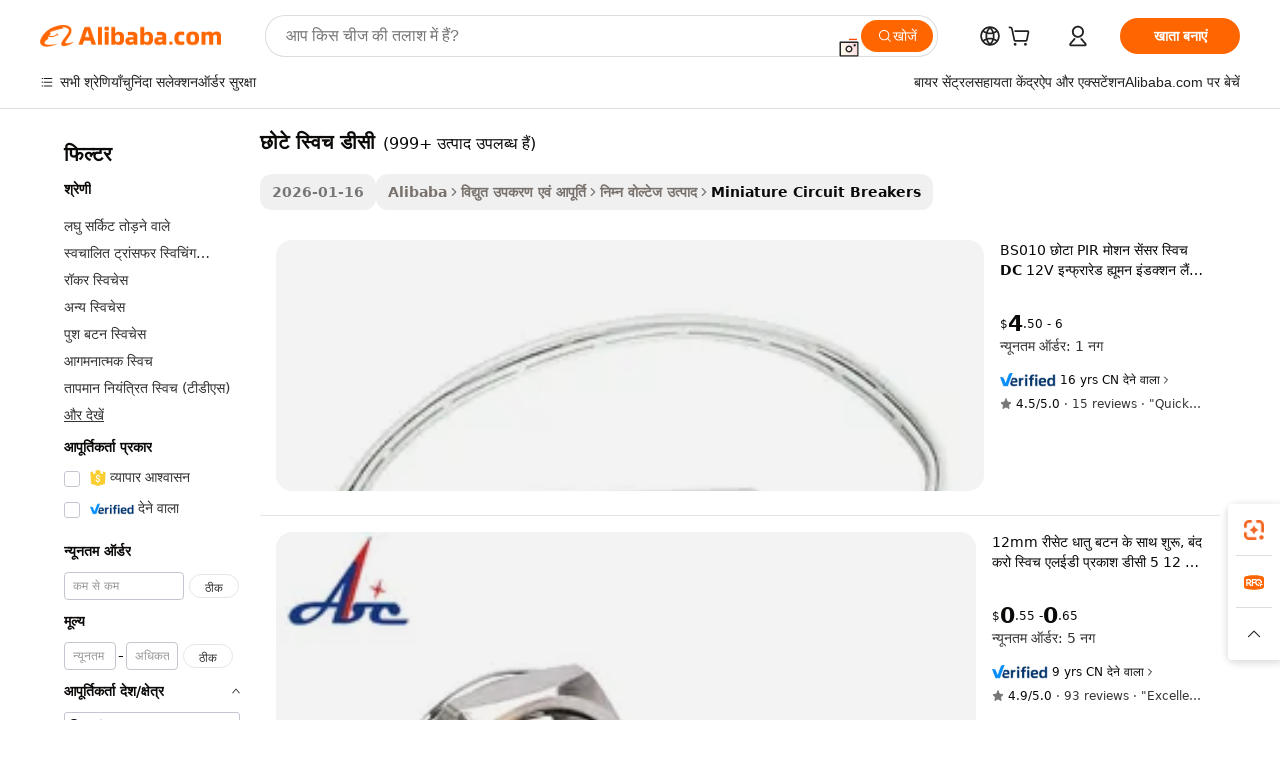

--- FILE ---
content_type: text/html;charset=UTF-8
request_url: https://hindi.alibaba.com/wholesale/small-switch-dc.html
body_size: 145203
content:

<!-- screen_content -->
    <!-- tangram:6128 begin-->
    <!-- tangram:5410 begin-->
    <!-- tangram:529998 begin-->

<!DOCTYPE html>
<html lang="hi" dir="ltr">
  <head>
        <script>
      window.__BB = {
        scene: window.__bb_scene || 'no page'
      };
      window.__BB.BB_CWV_IGNORE = {
          lcp_element: ['#icbu-buyer-pc-top-banner'],
          lcp_url: [],
        };
      window._timing = {}
      window._timing.first_start = Date.now();
      window.needLoginInspiration = Boolean();
      // 变量用于标记页面首次可见时间
      let firstVisibleTime = null;
      if (typeof document.hidden !== 'undefined') {
        // 页面首次加载时直接统计
        if (!document.hidden) {
          firstVisibleTime = Date.now();
          window.__BB_timex = 1
        } else {
          // 页面不可见时监听 visibilitychange 事件
          document.addEventListener('visibilitychange', () => {
            if (!document.hidden) {
              firstVisibleTime = Date.now();
              window.__BB_timex = firstVisibleTime - window.performance.timing.navigationStart
              window.__BB.firstVisibleTime = window.__BB_timex
              console.log("Page became visible after "+ window.__BB_timex + " ms");
            }
          }, { once: true });  // 确保只触发一次
        }
      } else {
        console.warn('Page Visibility API is not supported in this browser.');
      }
    </script>
        <meta name="data-spm" content="a2700">
        <meta name="aplus-xplug" content="NONE">
        <meta name="aplus-icbu-disable-umid" content="1">
        <meta name="google-translate-customization" content="9de59014edaf3b99-22e1cf3b5ca21786-g00bb439a5e9e5f8f-f">
    <meta name="yandex-verification" content="25a76ba8e4443bb3" />
    <meta name="msvalidate.01" content="E3FBF0E89B724C30844BF17C59608E8F" />
    <meta name="viewport" content="width=device-width, initial-scale=1.0, maximum-scale=5.0, user-scalable=yes">
        <link rel="preconnect" href="https://s.alicdn.com/" crossorigin>
    <link rel="dns-prefetch" href="https://s.alicdn.com">
                        <link rel="preload" href="" as="image">
        <link rel="preload" href="https://s.alicdn.com/@g/alilog/??aplus_plugin_icbufront/index.js,mlog/aplus_v2.js" as="script">
        <link rel="preload" href="https://s.alicdn.com/@img/imgextra/i2/O1CN0153JdbU26g4bILVOyC_!!6000000007690-2-tps-418-58.png" as="image">
        <script>
            window.__APLUS_ABRATE__ = {
        perf_group: 'control',
        scene: "no page",
      };
    </script>
    <meta name="aplus-mmstat-timeout" content="15000">
        <meta content="text/html; charset=utf-8" http-equiv="Content-Type">
          <title>थोक छोटे स्विच डीसी-खरीदें उत्तम छोटे स्विच डीसी बहुत सारे चीन से छोटे स्विच डीसी ऑनलाइन थोक विक्रेता | Alibaba.com</title>
      <meta name="keywords" content="उच्च गुणवत्ता पूर्ण छोटे स्विच डीसी निर्माताओं, उच्च गुणवत्ता पूर्ण छोटे स्विच डीसी आपूर्तिकर्ताओं, उच्च गुणवत्ता पूर्ण छोटे स्विच डीसी, निर्माता निर्देशिका, निर्यातकों, सेलर्स">
      <meta name="description" content="थोक छोटे स्विच डीसी  चीन से छोटे स्विच डीसी थोक विक्रेताओं के बारे में थोक, थोक और अधिक Alibaba.com">
            <meta name="pagetiming-rate" content="9">
      <meta name="pagetiming-resource-rate" content="4">
                    <link rel="canonical" href="https://hindi.alibaba.com/wholesale/small-switch-dc.html">
                              <link rel="alternate" hreflang="fr" href="https://french.alibaba.com/wholesale/small-switch-dc.html">
                  <link rel="alternate" hreflang="de" href="https://german.alibaba.com/wholesale/small-switch-dc.html">
                  <link rel="alternate" hreflang="pt" href="https://portuguese.alibaba.com/wholesale/small-switch-dc.html">
                  <link rel="alternate" hreflang="it" href="https://italian.alibaba.com/wholesale/small-switch-dc.html">
                  <link rel="alternate" hreflang="es" href="https://spanish.alibaba.com/wholesale/small-switch-dc.html">
                  <link rel="alternate" hreflang="ru" href="https://russian.alibaba.com/wholesale/small-switch-dc.html">
                  <link rel="alternate" hreflang="ko" href="https://korean.alibaba.com/wholesale/small-switch-dc.html">
                  <link rel="alternate" hreflang="ar" href="https://arabic.alibaba.com/wholesale/small-switch-dc.html">
                  <link rel="alternate" hreflang="ja" href="https://japanese.alibaba.com/wholesale/small-switch-dc.html">
                  <link rel="alternate" hreflang="tr" href="https://turkish.alibaba.com/wholesale/small-switch-dc.html">
                  <link rel="alternate" hreflang="th" href="https://thai.alibaba.com/wholesale/small-switch-dc.html">
                  <link rel="alternate" hreflang="vi" href="https://vietnamese.alibaba.com/wholesale/small-switch-dc.html">
                  <link rel="alternate" hreflang="nl" href="https://dutch.alibaba.com/wholesale/small-switch-dc.html">
                  <link rel="alternate" hreflang="he" href="https://hebrew.alibaba.com/wholesale/small-switch-dc.html">
                  <link rel="alternate" hreflang="id" href="https://indonesian.alibaba.com/wholesale/small-switch-dc.html">
                  <link rel="alternate" hreflang="hi" href="https://hindi.alibaba.com/wholesale/small-switch-dc.html">
                  <link rel="alternate" hreflang="en" href="https://www.alibaba.com/wholesale/small-switch-dc.html">
                  <link rel="alternate" hreflang="zh" href="https://chinese.alibaba.com/wholesale/small-switch-dc.html">
                  <link rel="alternate" hreflang="x-default" href="https://hindi.alibaba.com/wholesale/small-switch-dc.html">
                                        <script>
      // Aplus 配置自动打点
      var queue = window.goldlog_queue || (window.goldlog_queue = []);
      var tags = ["button", "a", "div", "span", "i", "svg", "input", "li", "tr"];
      queue.push(
        {
          action: 'goldlog.appendMetaInfo',
          arguments: [
            'aplus-auto-exp',
            [
              {
                logkey: '/sc.ug_msite.new_product_exp',
                cssSelector: '[data-spm-exp]',
                props: ["data-spm-exp"],
              },
              {
                logkey: '/sc.ug_pc.seolist_product_exp',
                cssSelector: '.traffic-card-gallery',
                props: ["data-spm-exp"],
              }
            ]
          ]
        }
      )
      queue.push({
        action: 'goldlog.setMetaInfo',
        arguments: ['aplus-auto-clk', JSON.stringify(tags.map(tag =>({
          "logkey": "/sc.ug_msite.new_product_clk",
          tag,
          "filter": "data-spm-clk",
          "props": ["data-spm-clk"]
        })))],
      });
    </script>
  </head>
  <div id="icbu-header"><div id="the-new-header" data-version="4.4.0" data-tnh-auto-exp="tnh-expose" data-scenes="search-products" style="position: relative;background-color: #fff;border-bottom: 1px solid #ddd;box-sizing: border-box; font-family:Inter,SF Pro Text,Roboto,Helvetica Neue,Helvetica,Tahoma,Arial,PingFang SC,Microsoft YaHei;"><div style="display: flex;align-items:center;height: 72px;min-width: 1200px;max-width: 1580px;margin: 0 auto;padding: 0 40px;box-sizing: border-box;"><img style="height: 29px; width: 209px;" src="https://s.alicdn.com/@img/imgextra/i2/O1CN0153JdbU26g4bILVOyC_!!6000000007690-2-tps-418-58.png" alt="" /></div><div style="min-width: 1200px;max-width: 1580px;margin: 0 auto;overflow: hidden;font-size: 14px;display: flex;justify-content: space-between;padding: 0 40px;box-sizing: border-box;"><div style="display: flex; align-items: center; justify-content: space-between"><div style="position: relative; height: 36px; padding: 0 28px 0 20px">All categories</div><div style="position: relative; height: 36px; padding-right: 28px">Featured selections</div><div style="position: relative; height: 36px">Trade Assurance</div></div><div style="display: flex; align-items: center; justify-content: space-between"><div style="position: relative; height: 36px; padding-right: 28px">Buyer Central</div><div style="position: relative; height: 36px; padding-right: 28px">Help Center</div><div style="position: relative; height: 36px; padding-right: 28px">Get the app</div><div style="position: relative; height: 36px">Become a supplier</div></div></div></div></div></div>
  <body data-spm="7724857" style="min-height: calc(100vh + 1px)"><script 
id="beacon-aplus"   
src="//s.alicdn.com/@g/alilog/??aplus_plugin_icbufront/index.js,mlog/aplus_v2.js"
exparams="aplus=async&userid=&aplus&ali_beacon_id=&ali_apache_id=&ali_apache_track=&ali_apache_tracktmp=&eagleeye_traceid=2103060f17693514281623720e0ce1&ip=18%2e188%2e58%2e124&dmtrack_c={ali%5fresin%5ftrace%3dse%5frst%3d86272%7csp%5fviewtype%3dY%7cset%3d3%7cser%3d1007%7cpageId%3d9946787d4aa74cbbad402e4981ab6f6a%7cm%5fpageid%3dnull%7cpvmi%3d294d9eeb2b4340fbb5f2545775bddf0a%7csek%5fsepd%3d%25E0%25A4%259B%25E0%25A5%258B%25E0%25A4%259F%25E0%25A5%2587%2b%25E0%25A4%25B8%25E0%25A5%258D%25E0%25A4%25B5%25E0%25A4%25BF%25E0%25A4%259A%2b%25E0%25A4%25A1%25E0%25A5%2580%25E0%25A4%25B8%25E0%25A5%2580%7csek%3dsmall%2bswitch%2bdc%7cse%5fpn%3d1%7cp4pid%3daa2330ec%2d2703%2d4117%2daae2%2d7fe6cfde85cf%7csclkid%3dnull%7cforecast%5fpost%5fcate%3dnull%7cseo%5fnew%5fuser%5fflag%3dnull%7ccategoryId%3d201657705%7cseo%5fsearch%5fmodel%5fupgrade%5fv2%3d2025070801%7cseo%5fmodule%5fcard%5f20240624%3d202406242%7clong%5ftext%5fgoogle%5ftranslate%5fv2%3d2407142%7cseo%5fcontent%5ftd%5fbottom%5ftext%5fupdate%5fkey%3d2025070801%7cseo%5fsearch%5fmodel%5fupgrade%5fv3%3d2025072201%7cseo%5fsearch%5fmodel%5fmulti%5fupgrade%5fv3%3d2025081101%7cdamo%5falt%5freplace%3dnull%7cwap%5fcross%3d2007659%7cwap%5fcs%5faction%3d2005494%7cAPP%5fVisitor%5fActive%3d26701%7cseo%5fshowroom%5fgoods%5fmix%3d2005244%7cseo%5fdefault%5fcached%5flong%5ftext%5ffrom%5fnew%5fkeyword%5fstep%3d2024122502%7cshowroom%5fgeneral%5ftemplate%3d2005292%7cwap%5fcs%5ftext%3dnull%7cstructured%5fdata%3d2025052702%7cseo%5fmulti%5fstyle%5ftext%5fupdate%3d2511182%7cpc%5fnew%5fheader%3dnull%7cseo%5fmeta%5fcate%5ftemplate%5fv1%3d2025042401%7cseo%5fmeta%5ftd%5fsearch%5fkeyword%5fstep%5fv1%3d2025040999%7cshowroom%5fft%5flong%5ftext%5fbaks%3d80802%7cAPP%5fGrowing%5fBuyer%5fHigh%5fIntent%5fActive%3d25488%7cshowroom%5fpc%5fv2019%3d2104%7cAPP%5fProspecting%5fBuyer%3d26711%7ccache%5fcontrol%3d2481986%7cAPP%5fChurned%5fCore%5fBuyer%3d25463%7cseo%5fdefault%5fcached%5flong%5ftext%5fstep%3d24110802%7camp%5flighthouse%5fscore%5fimage%3d19657%7cseo%5fft%5ftranslate%5fgemini%3d25012003%7cwap%5fnode%5fssr%3d2015725%7cdataphant%5fopen%3d27030%7clongtext%5fmulti%5fstyle%5fexpand%5frussian%3d2510141%7cseo%5flongtext%5fgoogle%5fdata%5fsection%3d25021702%7cindustry%5fpopular%5ffloor%3dnull%7cwap%5fad%5fgoods%5fproduct%5finterval%3dnull%7cseo%5fgoods%5fbootom%5fwholesale%5flink%3dnull%7cseo%5fmiddle%5fwholesale%5flink%3d2486164%7cseo%5fkeyword%5faatest%3d17%7cft%5flong%5ftext%5fenpand%5fstep2%3d121602%7cseo%5fft%5flongtext%5fexpand%5fstep3%3d25012102%7cseo%5fwap%5fheadercard%3d2006288%7cAPP%5fChurned%5fInactive%5fVisitor%3d25496%7cAPP%5fGrowing%5fBuyer%5fHigh%5fIntent%5fInactive%3d25484%7cseo%5fmeta%5ftd%5fmulti%5fkey%3d2025061801%7ctop%5frecommend%5f20250120%3d202501201%7clongtext%5fmulti%5fstyle%5fexpand%5ffrench%5fcopy%3d25091802%7clongtext%5fmulti%5fstyle%5fexpand%5ffrench%5fcopy%5fcopy%3d25092502%7cseo%5ffloor%5fexp%3dnull%7cseo%5fshowroom%5falgo%5flink%3d17764%7cseo%5fmeta%5ftd%5faib%5fgeneral%5fkey%3d2025091900%7ccountry%5findustry%3d202311033%7cshowroom%5fft%5flong%5ftext%5fenpand%5fstep1%3d101102%7cseo%5fshowroom%5fnorel%3dnull%7cplp%5fstyle%5f25%5fpc%3d202505222%7cseo%5fggs%5flayer%3d10010%7cquery%5fmutil%5flang%5ftranslate%3d2025060300%7cAPP%5fChurned%5fBuyer%3d25468%7cstream%5frender%5fperf%5fopt%3d2309181%7cwap%5fgoods%3d2007383%7cseo%5fshowroom%5fsimilar%5f20240614%3d202406142%7cchinese%5fopen%3d6307%7cquery%5fgpt%5ftranslate%3d20240820%7cad%5fproduct%5finterval%3dnull%7camp%5fto%5fpwa%3d2007359%7cplp%5faib%5fmulti%5fai%5fmeta%3d20250401%7cwap%5fsupplier%5fcontent%3dnull%7cpc%5ffree%5frefactoring%3d20220315%7cAPP%5fGrowing%5fBuyer%5fInactive%3d25474%7csso%5foem%5ffloor%3dnull%7cseo%5fpc%5fnew%5fview%5f20240807%3d202408072%7cseo%5fbottom%5ftext%5fentity%5fkey%5fcopy%3d2025062400%7cstream%5frender%3d433763%7cseo%5fmodule%5fcard%5f20240424%3d202404241%7cseo%5ftitle%5freplace%5f20191226%3d5841%7clongtext%5fmulti%5fstyle%5fexpand%3d25090802%7cgoogleweblight%3d6516%7clighthouse%5fbase64%3dnull%7cAPP%5fProspecting%5fBuyer%5fActive%3d26719%7cad%5fgoods%5fproduct%5finterval%3dnull%7cseo%5fbottom%5fdeep%5fextend%5fkw%5fkey%3d2025071101%7clongtext%5fmulti%5fstyle%5fexpand%5fturkish%3d25102801%7cilink%5fuv%3d20240911%7cwap%5flist%5fwakeup%3d2005832%7ctpp%5fcrosslink%5fpc%3d20205311%7cseo%5ftop%5fbooth%3d18501%7cAPP%5fGrowing%5fBuyer%5fLess%5fActive%3d25472%7cseo%5fsearch%5fmodel%5fupgrade%5frank%3d2025092401%7cgoodslayer%3d7977%7cft%5flong%5ftext%5ftranslate%5fexpand%5fstep1%3d24110802%7cseo%5fheaderstyle%5ftraffic%5fkey%5fv1%3d2025072100%7ccrosslink%5fswitch%3d2008141%7cp4p%5foutline%3d20240328%7cseo%5fmeta%5ftd%5faib%5fv2%5fkey%3d2025091800%7crts%5fmulti%3d2008404%7cseo%5fad%5foptimization%5fkey%5fv2%3d2025072300%7cAPP%5fVisitor%5fLess%5fActive%3d26692%7cseo%5fsearch%5franker%5fid%3d2025112401%7cplp%5fstyle%5f25%3d202505192%7ccdn%5fvm%3d2007368%7cwap%5fad%5fproduct%5finterval%3dnull%7cseo%5fsearch%5fmodel%5fmulti%5fupgrade%5frank%3d2025092401%7cpc%5fcard%5fshare%3d2025081201%7cAPP%5fGrowing%5fBuyer%5fHigh%5fIntent%5fLess%5fActive%3d25480%7cgoods%5ftitle%5fsubstitute%3d9618%7cwap%5fscreen%5fexp%3d2025081400%7creact%5fheader%5ftest%3d202502182%7cpc%5fcs%5fcolor%3d2005788%7cshowroom%5fft%5flong%5ftext%5ftest%3d72502%7cone%5ftap%5flogin%5fABTest%3d202308153%7cseo%5fhyh%5fshow%5ftags%3dnull%7cplp%5fstructured%5fdata%3d2508182%7cguide%5fdelete%3d2008526%7cseo%5findustry%5ftemplate%3dnull%7cseo%5fmeta%5ftd%5fmulti%5fes%5fkey%3d2025073101%7cseo%5fshowroom%5fdata%5fmix%3d19888%7csso%5ftop%5franking%5ffloor%3d20031%7cseo%5ftd%5fdeep%5fupgrade%5fkey%5fv3%3d2025081101%7cwap%5fue%5fone%3d2025111401%7cshowroom%5fto%5frts%5flink%3d2008480%7ccountrysearch%5ftest%3dnull%7cseo%5fplp%5fdate%5fv2%3d2025102702%7cchannel%5famp%5fto%5fpwa%3d2008435%7cseo%5fmulti%5fstyles%5flong%5ftext%3d2503172%7cseo%5fmeta%5ftext%5fmutli%5fcate%5ftemplate%5fv1%3d2025080800%7cseo%5fdefault%5fcached%5fmutil%5flong%5ftext%5fstep%3d24110436%7cseo%5faction%5fpoint%5ftype%3d22823%7cseo%5faib%5ftd%5flaunch%5f20240828%5fcopy%3d202408282%7cseo%5fshowroom%5fwholesale%5flink%3dnull%7cseo%5fperf%5fimprove%3d2023999%7cseo%5fwap%5flist%5fbounce%5f01%3d2063%7cseo%5fwap%5flist%5fbounce%5f02%3d2128%7cAPP%5fGrowing%5fBuyer%5fActive%3d25492%7cvideolayer%3dnull%7cvideo%5fplay%3dnull%7cAPP%5fChurned%5fMember%5fInactive%3d25501%7cseo%5fgoogle%5fnew%5fstruct%3d438326%7cicbu%5falgo%5fp4p%5fseo%5fad%3d2025072300%7ctpp%5ftrace%3dseoKeyword%2dseoKeyword%5fv3%2dbase%2dORIGINAL}&pageid=12bc3a7c2103324a1769351429&hn=ensearchweb033003050074%2erg%2dus%2deast%2eus68&asid=AQAAAAAFKXZpkzMddQAAAACIokUyYD3myA==&treq=&tres=" async>
</script>
                        <!-- tangram:7430 begin-->
 <style>
   .traffic-card-gallery {display: flex;position: relative;flex-direction: column;justify-content: flex-start;border-radius: 0.5rem;background-color: #fff;padding: 0.5rem 0.5rem 1rem;overflow: hidden;font-size: 0.75rem;line-height: 1rem;}
   .product-price {
     b {
       font-size: 22px;
     }
   }
 </style>
<!-- tangram:7430 end-->
            <link href="//s.alicdn.com/@g/usergrowth-fe/traffic-infra-dev/0.0.41/cdn-traffic-free-pc/index.css" rel="stylesheet">
            <link href="//s.alicdn.com/@g/code/npm/@alife/the-new-header/4.97.0/index.css" rel="stylesheet">
        <script>
      window.TheNewHeaderProps = {"scenes":"search-products","useCommonStyle":false};
      window._TrafficHeader_ =  {"scenes":"search-products","useCommonStyle":false};
      window._timing.first_end = Date.now();
    </script>
    <!--ssrStatus:-->
    <!-- streaming partpc -->
    <script>
      window._timing.second_start = Date.now();
    </script>
        <!-- 只有存在商品数据的值，才去调用同构，避免第一段时重复调用同构，商品列表的大小为: 47 -->
            <div id="root"><!-- Silkworm Render: 2103060f17693514281623720e0ce1 --><div class="page-traffic-free il-m-auto il-min-w-[1200px] il-max-w-[1580px] il-py-3 il-pe-[3.25rem] il-ps-[3.25rem]"><div class="il-relative il-m-auto il-mb-4 il-flex il-flex-row"><div class="no-scrollbar il-sticky il-top-0 il-max-h-[100vh] il-w-[200px] il-flex-shrink-0 il-flex-grow-0 il-overflow-y-scroll il-rounded il-bg-white" role="navigation" aria-label="Product filters" tabindex="0"><div class="il-flex il-flex-col il-space-y-4 il-pt-4"><div class="il-animate-pulse il-h-6 il-w-1/2 il-rounded il-bg-accent"></div><div class="il-space-y-4"><div class="il-animate-pulse il-rounded-md il-bg-muted il-h-4 il-w-10/12"></div><div class="il-animate-pulse il-rounded-md il-bg-muted il-h-4 il-w-8/12"></div><div class="il-animate-pulse il-rounded-md il-bg-muted il-h-4 il-w-9/12"></div><div class="il-animate-pulse il-rounded-md il-bg-muted il-h-4 il-w-7/12"></div></div><div class="il-animate-pulse il-h-6 il-w-1/2 il-rounded il-bg-accent"></div><div class="il-space-y-4"><div class="il-animate-pulse il-rounded-md il-bg-muted il-h-4 il-w-10/12"></div><div class="il-animate-pulse il-rounded-md il-bg-muted il-h-4 il-w-8/12"></div><div class="il-animate-pulse il-rounded-md il-bg-muted il-h-4 il-w-9/12"></div><div class="il-animate-pulse il-rounded-md il-bg-muted il-h-4 il-w-7/12"></div></div><div class="il-animate-pulse il-h-6 il-w-1/2 il-rounded il-bg-accent"></div><div class="il-space-y-4"><div class="il-animate-pulse il-rounded-md il-bg-muted il-h-4 il-w-10/12"></div><div class="il-animate-pulse il-rounded-md il-bg-muted il-h-4 il-w-8/12"></div><div class="il-animate-pulse il-rounded-md il-bg-muted il-h-4 il-w-9/12"></div><div class="il-animate-pulse il-rounded-md il-bg-muted il-h-4 il-w-7/12"></div></div><div class="il-animate-pulse il-h-6 il-w-1/2 il-rounded il-bg-accent"></div><div class="il-space-y-4"><div class="il-animate-pulse il-rounded-md il-bg-muted il-h-4 il-w-10/12"></div><div class="il-animate-pulse il-rounded-md il-bg-muted il-h-4 il-w-8/12"></div><div class="il-animate-pulse il-rounded-md il-bg-muted il-h-4 il-w-9/12"></div><div class="il-animate-pulse il-rounded-md il-bg-muted il-h-4 il-w-7/12"></div></div><div class="il-animate-pulse il-h-6 il-w-1/2 il-rounded il-bg-accent"></div><div class="il-space-y-4"><div class="il-animate-pulse il-rounded-md il-bg-muted il-h-4 il-w-10/12"></div><div class="il-animate-pulse il-rounded-md il-bg-muted il-h-4 il-w-8/12"></div><div class="il-animate-pulse il-rounded-md il-bg-muted il-h-4 il-w-9/12"></div><div class="il-animate-pulse il-rounded-md il-bg-muted il-h-4 il-w-7/12"></div></div><div class="il-animate-pulse il-h-6 il-w-1/2 il-rounded il-bg-accent"></div><div class="il-space-y-4"><div class="il-animate-pulse il-rounded-md il-bg-muted il-h-4 il-w-10/12"></div><div class="il-animate-pulse il-rounded-md il-bg-muted il-h-4 il-w-8/12"></div><div class="il-animate-pulse il-rounded-md il-bg-muted il-h-4 il-w-9/12"></div><div class="il-animate-pulse il-rounded-md il-bg-muted il-h-4 il-w-7/12"></div></div></div></div><div class="il-flex-1 il-overflow-hidden il-p-2 "><div class="il-mb-4 il-flex il-items-baseline" data-modulename="Keywords"><h1 class="il-me-2 il-text-xl il-font-bold">छोटे स्विच डीसी</h1><p>(999+ उत्पाद उपलब्ध हैं)</p></div><div class="il-flex il-items-center il-gap-3 il-h-10 il-mb-3"><span class="il-text-sm il-font-semibold il-inline-block il-text-[#767676] il-rounded-sm il-bg-[#d9d9d963] il-px-3 il-py-2">2026-01-16</span><div class="il-rounded-sm il-bg-[#d9d9d963] il-px-3 il-py-2 il-font-semibold"><nav aria-label="breadcrumb" data-modulename="Breadcrumb"><ol class="il-flex il-flex-wrap il-items-center il-gap-1.5 il-break-words il-text-sm il-text-muted-foreground sm:il-gap-2.5"><li class="il-inline-flex il-items-center il-gap-1.5"><a class="il-transition-colors hover:il-text-foreground il-text-sm" href="https://hindi.alibaba.com">Alibaba</a></li><li role="presentation" aria-hidden="true" class="rtl:il-scale-[-1] [&amp;&gt;svg]:il-size-3.5"><svg xmlns="http://www.w3.org/2000/svg" width="24" height="24" viewBox="0 0 24 24" fill="none" stroke="currentColor" stroke-width="2" stroke-linecap="round" stroke-linejoin="round" class="lucide lucide-chevron-right "><path d="m9 18 6-6-6-6"></path></svg></li><li class="il-inline-flex il-items-center il-gap-1.5"><a class="il-transition-colors hover:il-text-foreground il-text-sm" href="https://hindi.alibaba.com/electrical-equipment-supplies_p5">विद्युत उपकरण एवं आपूर्ति</a></li><li role="presentation" aria-hidden="true" class="rtl:il-scale-[-1] [&amp;&gt;svg]:il-size-3.5"><svg xmlns="http://www.w3.org/2000/svg" width="24" height="24" viewBox="0 0 24 24" fill="none" stroke="currentColor" stroke-width="2" stroke-linecap="round" stroke-linejoin="round" class="lucide lucide-chevron-right "><path d="m9 18 6-6-6-6"></path></svg></li><li class="il-inline-flex il-items-center il-gap-1.5"><a class="il-transition-colors hover:il-text-foreground il-text-sm" href="https://hindi.alibaba.com/catalog/low-voltage-products_cid201666304">निम्न वोल्टेज उत्पाद</a></li><li role="presentation" aria-hidden="true" class="rtl:il-scale-[-1] [&amp;&gt;svg]:il-size-3.5"><svg xmlns="http://www.w3.org/2000/svg" width="24" height="24" viewBox="0 0 24 24" fill="none" stroke="currentColor" stroke-width="2" stroke-linecap="round" stroke-linejoin="round" class="lucide lucide-chevron-right "><path d="m9 18 6-6-6-6"></path></svg></li><li class="il-inline-flex il-items-center il-gap-1.5"><span role="link" aria-disabled="true" aria-current="page" class="il-text-foreground il-font-semibold">Miniature Circuit Breakers</span></li></ol></nav></div></div><div data-modulename="ProductList-L"><div class="traffic-card-list il-relative il-flex il-h-[292px] il-flex-row il-justify-start il-overflow-hidden il-border-b il-bg-white il-p-4 il-text-xs" data-spm-exp="product_id=1600257837380&amp;se_kw=%E0%A4%9B%E0%A5%8B%E0%A4%9F%E0%A5%87+%E0%A4%B8%E0%A5%8D%E0%A4%B5%E0%A4%BF%E0%A4%9A+%E0%A4%A1%E0%A5%80%E0%A4%B8%E0%A5%80&amp;floor_name=normalOffer&amp;is_p4p=N&amp;module_type=list&amp;pos=0&amp;page_pos=1&amp;track_info=pageid%3A9946787d4aa74cbbad402e4981ab6f6a%40%40core_properties%3A%40%40item_type%3Anormal%40%40user_growth_channel%3Anull%40%40user_growth_product_id%3Anull%40%40user_growth_category_id%3Anull%40%40user_growth_i2q_keyword%3Asmall+switch+dc%40%40skuIntentionTag%3A0%40%40originalFileName%3AH413c3caa7b224ab6a34764bec92aa9ffH.png%40%40skuImgReplace%3Afalse%40%40queryFirstCateId%3A5%40%40pid%3A605_0018_0101%40%40product_id%3A1600257837380%40%40page_number%3A1%40%40rlt_rank%3A0%40%40brand_abs_pos%3A48%40%40product_type%3Anormal%40%40company_id%3A200916004%40%40p4pid%3Aaa2330ec-2703-4117-aae2-7fe6cfde85cf%40%40country_id%3AUS%40%40is_live%3Afalse%40%40prod_image_show%3Anull%40%40cate_ext_id%3A201657705%40%40FPPosChangeIndicator%3A-1%40%40dynamic_tag%3Apidgroup%3Dother%3Btestgroup%3Dother%3BtestgroupFp%3DNULL%40%40searchType%3Amain_showroom_search_product_keyword%40%40openSceneId%3A18%40%40isPay%3A1%40%40itemSubType%3Anormal%40%40language%3Ahi%40%40oriKeyWord%3Asmall%2Bswitch%2Bdc%40%40enKeyword%3Asmall%2Bswitch%2Bdc%40%40recallKeyWord%3Asmall%2Bswitch%2Bdc%40%40isMl%3Atrue%40%40langident%3Aen%40%40mlType%3Adamo&amp;track_info_detail=undefined&amp;click_param=undefined&amp;trace_info=undefined&amp;extra=%7B%22page_size%22%3A40%2C%22page_no%22%3A1%2C%22seq_id%22%3A0%2C%22rank_score_info%22%3A%22pG%3A3.0%2CrankS%3A8.730238796803336E7%2CrelS%3A0.4921721541897992%2CrelL%3A0.8%2CrelTST%3A0.8%2CrelABTest%3A0.8%2CrelET_old%3A0.8%2CqtS%3A0.0%2Cpqua%3A0.6%2Cpbusi%3A0.405%2CctrS%3A0.0212%2CcvrS%3A0.0809273064894389%2CoType%3A75.0%2CqTag%3A1.0%2Cpimg%3A0.0%2Cppop%3A0.0%2Csms%3A0.28966%2Cctryops%3A0.0%2Cfbcnt%3A0.042%2Cmsops%3A0.0%2Cqescore%3A0.0%2Clmscore%3A0.0%2Cunnormal_neg%3A0.0%2Cprod_neg3%3A0.0%2Cprod_neg2%3A0.0%2Cfake_price%3A0.0%2Ccomp_rdu2%3A0.0%2Ccomp_neg2%3A0.0%2Cfc_comp_neg1%3A0.0%2Cfc_comp_neg2%3A0.0%2Cfc_comp_neg_budget%3A0.0%2Cfc_comp_neg4%3A0.0%2Cfc_comp_neg5%3A0.0%2Cfc_comp_neg6%3A0.0%2Cfc_comp_neg7%3A0.0%2Cfc_comp_neg8%3A0.0%2Cfc_comp_neg9%3A0.0%2Ccomp_neg1%3A0.0%2Ccomp_neg%3A0.0%2Cstar%3A3.0%2Cstarctr%3A0.0%2Cstarbs%3A0.0%2Cstarlevel%3A0.0%2Cxuqian%3A0.0%2Cnew_prod1%3A0.0%2Cpersonalize_v5%3A0.0%2Cpersonalize_v6%3A0.0%2CoffRecType%3A1.0%2Cfinal_rel_score%3A0.8%2Cpervec_score%3A0.0%2Cpervec_score_v1%3A0.0%2Cpervec_score_v2%3A0.0%2Cprerank_score%3A0.0%2Cfp_retrieval%3A0.0%2Cmtl_cd_comp_ab_abpro%3A0.1693%2Cpro_ranking_weight%3A1.0%2Cbeta_ad_score%3A0.0%2Cweighted_fc_risk%3A0.0%2Cweighted_fc_service%3A0.0%2Cweighted_fc_value%3A0.0%2Cweighted_fc_growth%3A0.0%2Cweighted_mtl_ctr%3A0.0%2Cweighted_rk_risk%3A0.0%2Cis_pay_v6%3A2.6302387968033355E7%2Ctms_bf_v1%3A2.7302387968033355E7%2Crel_group_variable%3A2.7302387968033355E7%2Clevel_score%3A8.730238796803336E7%2Ctms_af_v1%3A8.730238796803336E7%2Cltr_add_score%3A8.730238796803336E7%2Cranking_mtl_score%3A0.0%2Cquery_type%3A2.0%2Cquery_words_size%3A3.0%2Cquery_type_aggr%3A2.0%2Cfc_risk_final%3A8.730238796803336E7%2Cfc_comp_prod_final%3A8.730238796803336E7%2Crecall_type%3A1.0%22%7D" data-product_id="1600257837380" data-floor_name="normalOffer" data-is_p4p="N" data-module_type="L" data-pos="0" data-page_pos="1" data-se_kw="छोटे स्विच डीसी" data-track_info="pageid:9946787d4aa74cbbad402e4981ab6f6a@@core_properties:@@item_type:normal@@user_growth_channel:null@@user_growth_product_id:null@@user_growth_category_id:null@@user_growth_i2q_keyword:small switch dc@@skuIntentionTag:0@@originalFileName:H413c3caa7b224ab6a34764bec92aa9ffH.png@@skuImgReplace:false@@queryFirstCateId:5@@pid:605_0018_0101@@product_id:1600257837380@@page_number:1@@rlt_rank:0@@brand_abs_pos:48@@product_type:normal@@company_id:200916004@@p4pid:aa2330ec-2703-4117-aae2-7fe6cfde85cf@@country_id:US@@is_live:false@@prod_image_show:null@@cate_ext_id:201657705@@FPPosChangeIndicator:-1@@dynamic_tag:pidgroup=other;testgroup=other;testgroupFp=NULL@@searchType:main_showroom_search_product_keyword@@openSceneId:18@@isPay:1@@itemSubType:normal@@language:hi@@oriKeyWord:small+switch+dc@@enKeyword:small+switch+dc@@recallKeyWord:small+switch+dc@@isMl:true@@langident:en@@mlType:damo" data-extra="{&quot;page_size&quot;:40,&quot;page_no&quot;:1,&quot;seq_id&quot;:0}"><a href="https://hindi.alibaba.com/product-detail/BS010-Small-PIR-Motion-Sensor-Switch-1600257837380.html" target="_blank" data-spm-clk="product_id=1600257837380&amp;se_kw=%E0%A4%9B%E0%A5%8B%E0%A4%9F%E0%A5%87+%E0%A4%B8%E0%A5%8D%E0%A4%B5%E0%A4%BF%E0%A4%9A+%E0%A4%A1%E0%A5%80%E0%A4%B8%E0%A5%80&amp;is_p4p=N&amp;module_type=list&amp;pos=0&amp;page_pos=1&amp;action=openProduct&amp;type=title&amp;floor_name=normalOffer&amp;track_info=%22pageid%3A9946787d4aa74cbbad402e4981ab6f6a%40%40core_properties%3A%40%40item_type%3Anormal%40%40user_growth_channel%3Anull%40%40user_growth_product_id%3Anull%40%40user_growth_category_id%3Anull%40%40user_growth_i2q_keyword%3Asmall+switch+dc%40%40skuIntentionTag%3A0%40%40originalFileName%3AH413c3caa7b224ab6a34764bec92aa9ffH.png%40%40skuImgReplace%3Afalse%40%40queryFirstCateId%3A5%40%40pid%3A605_0018_0101%40%40product_id%3A1600257837380%40%40page_number%3A1%40%40rlt_rank%3A0%40%40brand_abs_pos%3A48%40%40product_type%3Anormal%40%40company_id%3A200916004%40%40p4pid%3Aaa2330ec-2703-4117-aae2-7fe6cfde85cf%40%40country_id%3AUS%40%40is_live%3Afalse%40%40prod_image_show%3Anull%40%40cate_ext_id%3A201657705%40%40FPPosChangeIndicator%3A-1%40%40dynamic_tag%3Apidgroup%3Dother%3Btestgroup%3Dother%3BtestgroupFp%3DNULL%40%40searchType%3Amain_showroom_search_product_keyword%40%40openSceneId%3A18%40%40isPay%3A1%40%40itemSubType%3Anormal%40%40language%3Ahi%40%40oriKeyWord%3Asmall%2Bswitch%2Bdc%40%40enKeyword%3Asmall%2Bswitch%2Bdc%40%40recallKeyWord%3Asmall%2Bswitch%2Bdc%40%40isMl%3Atrue%40%40langident%3Aen%40%40mlType%3Adamo%22&amp;extra=%7B%22page_size%22%3A40%2C%22page_no%22%3A1%2C%22seq_id%22%3A0%7D" class="product-image il-group il-relative il-mb-2 il-aspect-square il-overflow-hidden il-rounded-lg" rel="noreferrer"><div class="il-relative" role="region" aria-roledescription="carousel"><div class="il-overflow-hidden"><div class="il-flex"><div role="group" aria-roledescription="slide" class="il-min-w-0 il-shrink-0 il-grow-0 il-relative il-m-0 il-w-full il-basis-full il-p-0"><img fetchPriority="high" id="seo-pc-product-img-pos0-index0" alt="BS010 छोटा PIR मोशन सेंसर स्विच &lt;span class=keywords&gt;&lt;strong&gt;DC&lt;/strong&gt;&lt;/span&gt; 12V इन्फ्रारेड ह्यूमन इंडक्शन लैंप स्विच - Product Image 1" class="il-relative il-aspect-square il-w-full product-pos-0 " src="//s.alicdn.com/@sc04/kf/H413c3caa7b224ab6a34764bec92aa9ffH.png_300x300.jpg" loading="eager"/><div class="il-absolute il-bottom-0 il-end-0 il-start-0 il-top-0 il-bg-black il-opacity-5"></div></div><div role="group" aria-roledescription="slide" class="il-min-w-0 il-shrink-0 il-grow-0 il-relative il-m-0 il-w-full il-basis-full il-p-0"><img fetchPriority="auto" id="seo-pc-product-img-pos0-index1" alt="BS010 छोटा PIR मोशन सेंसर स्विच &lt;span class=keywords&gt;&lt;strong&gt;DC&lt;/strong&gt;&lt;/span&gt; 12V इन्फ्रारेड ह्यूमन इंडक्शन लैंप स्विच - Product Image 2" class="il-relative il-aspect-square il-w-full product-pos-1 " src="//s.alicdn.com/@sc04/kf/H90ca3c6938df431bab065df12fc39ef7L.png_300x300.jpg" loading="lazy"/><div class="il-absolute il-bottom-0 il-end-0 il-start-0 il-top-0 il-bg-black il-opacity-5"></div></div><div role="group" aria-roledescription="slide" class="il-min-w-0 il-shrink-0 il-grow-0 il-relative il-m-0 il-w-full il-basis-full il-p-0"><img fetchPriority="auto" id="seo-pc-product-img-pos0-index2" alt="BS010 छोटा PIR मोशन सेंसर स्विच &lt;span class=keywords&gt;&lt;strong&gt;DC&lt;/strong&gt;&lt;/span&gt; 12V इन्फ्रारेड ह्यूमन इंडक्शन लैंप स्विच - Product Image 3" class="il-relative il-aspect-square il-w-full product-pos-2 " src="//s.alicdn.com/@sc04/kf/H3f0e04fe6f1146d89e3727ebc32b1b01U.png_300x300.jpg" loading="lazy"/><div class="il-absolute il-bottom-0 il-end-0 il-start-0 il-top-0 il-bg-black il-opacity-5"></div></div><div role="group" aria-roledescription="slide" class="il-min-w-0 il-shrink-0 il-grow-0 il-relative il-m-0 il-w-full il-basis-full il-p-0"><img fetchPriority="auto" id="seo-pc-product-img-pos0-index3" alt="BS010 छोटा PIR मोशन सेंसर स्विच &lt;span class=keywords&gt;&lt;strong&gt;DC&lt;/strong&gt;&lt;/span&gt; 12V इन्फ्रारेड ह्यूमन इंडक्शन लैंप स्विच - Product Image 4" class="il-relative il-aspect-square il-w-full product-pos-3 " src="//s.alicdn.com/@sc04/kf/H3b794173240a4dbd896491d11579cff43.png_300x300.jpg" loading="lazy"/><div class="il-absolute il-bottom-0 il-end-0 il-start-0 il-top-0 il-bg-black il-opacity-5"></div></div><div role="group" aria-roledescription="slide" class="il-min-w-0 il-shrink-0 il-grow-0 il-relative il-m-0 il-w-full il-basis-full il-p-0"><img fetchPriority="auto" id="seo-pc-product-img-pos0-index4" alt="BS010 छोटा PIR मोशन सेंसर स्विच &lt;span class=keywords&gt;&lt;strong&gt;DC&lt;/strong&gt;&lt;/span&gt; 12V इन्फ्रारेड ह्यूमन इंडक्शन लैंप स्विच - Product Image 5" class="il-relative il-aspect-square il-w-full product-pos-4 " src="//s.alicdn.com/@sc04/kf/Hf26f94ed78e74d61a70933ae574a7f836.png_300x300.jpg" loading="lazy"/><div class="il-absolute il-bottom-0 il-end-0 il-start-0 il-top-0 il-bg-black il-opacity-5"></div></div><div role="group" aria-roledescription="slide" class="il-min-w-0 il-shrink-0 il-grow-0 il-relative il-m-0 il-w-full il-basis-full il-p-0"><img fetchPriority="auto" id="seo-pc-product-img-pos0-index5" alt="BS010 छोटा PIR मोशन सेंसर स्विच &lt;span class=keywords&gt;&lt;strong&gt;DC&lt;/strong&gt;&lt;/span&gt; 12V इन्फ्रारेड ह्यूमन इंडक्शन लैंप स्विच - Product Image 6" class="il-relative il-aspect-square il-w-full product-pos-5 " src="//s.alicdn.com/@sc04/kf/Hf9a4bda9cf2c49e5bfac9a9df5329098q.png_300x300.jpg" loading="lazy"/><div class="il-absolute il-bottom-0 il-end-0 il-start-0 il-top-0 il-bg-black il-opacity-5"></div></div></div></div><button class="il-inline-flex il-items-center il-justify-center il-whitespace-nowrap il-text-xs il-font-medium il-ring-offset-background il-transition-colors focus-visible:il-outline-none focus-visible:il-ring-2 focus-visible:il-ring-ring focus-visible:il-ring-offset-2 disabled:il-pointer-events-none disabled:il-opacity-10 il-border il-bg-background hover:il-bg-accent hover:il-text-accent-foreground il-absolute il-h-8 il-w-8 il-rounded-full il-border-input rtl:il-scale-x-[-1] il-start-2 il-top-1/2 il--translate-y-1/2 il-invisible group-hover:il-visible" disabled=""><svg xmlns="http://www.w3.org/2000/svg" width="24" height="24" viewBox="0 0 24 24" fill="none" stroke="currentColor" stroke-width="2" stroke-linecap="round" stroke-linejoin="round" class="lucide lucide-arrow-left il-h-4 il-w-4"><path d="m12 19-7-7 7-7"></path><path d="M19 12H5"></path></svg><span class="il-sr-only">Previous slide</span></button><button class="il-inline-flex il-items-center il-justify-center il-whitespace-nowrap il-text-xs il-font-medium il-ring-offset-background il-transition-colors focus-visible:il-outline-none focus-visible:il-ring-2 focus-visible:il-ring-ring focus-visible:il-ring-offset-2 disabled:il-pointer-events-none disabled:il-opacity-10 il-border il-bg-background hover:il-bg-accent hover:il-text-accent-foreground il-absolute il-h-8 il-w-8 il-rounded-full il-border-input rtl:il-scale-x-[-1] il-end-2 il-top-1/2 il--translate-y-1/2 il-invisible group-hover:il-visible" disabled=""><svg xmlns="http://www.w3.org/2000/svg" width="24" height="24" viewBox="0 0 24 24" fill="none" stroke="currentColor" stroke-width="2" stroke-linecap="round" stroke-linejoin="round" class="lucide lucide-arrow-right il-h-4 il-w-4"><path d="M5 12h14"></path><path d="m12 5 7 7-7 7"></path></svg><span class="il-sr-only">Next slide</span></button></div></a><div class="il-ms-4 il-flex il-flex-1 il-flex-col il-justify-between"><div><a class="product-title il-mb-2 il-line-clamp-2 il-text-sm hover:il-underline" href="https://hindi.alibaba.com/product-detail/BS010-Small-PIR-Motion-Sensor-Switch-1600257837380.html" target="_blank" data-spm-clk="product_id=1600257837380&amp;se_kw=%E0%A4%9B%E0%A5%8B%E0%A4%9F%E0%A5%87+%E0%A4%B8%E0%A5%8D%E0%A4%B5%E0%A4%BF%E0%A4%9A+%E0%A4%A1%E0%A5%80%E0%A4%B8%E0%A5%80&amp;is_p4p=N&amp;module_type=list&amp;pos=0&amp;page_pos=1&amp;action=openProduct&amp;type=title&amp;floor_name=normalOffer&amp;track_info=%22pageid%3A9946787d4aa74cbbad402e4981ab6f6a%40%40core_properties%3A%40%40item_type%3Anormal%40%40user_growth_channel%3Anull%40%40user_growth_product_id%3Anull%40%40user_growth_category_id%3Anull%40%40user_growth_i2q_keyword%3Asmall+switch+dc%40%40skuIntentionTag%3A0%40%40originalFileName%3AH413c3caa7b224ab6a34764bec92aa9ffH.png%40%40skuImgReplace%3Afalse%40%40queryFirstCateId%3A5%40%40pid%3A605_0018_0101%40%40product_id%3A1600257837380%40%40page_number%3A1%40%40rlt_rank%3A0%40%40brand_abs_pos%3A48%40%40product_type%3Anormal%40%40company_id%3A200916004%40%40p4pid%3Aaa2330ec-2703-4117-aae2-7fe6cfde85cf%40%40country_id%3AUS%40%40is_live%3Afalse%40%40prod_image_show%3Anull%40%40cate_ext_id%3A201657705%40%40FPPosChangeIndicator%3A-1%40%40dynamic_tag%3Apidgroup%3Dother%3Btestgroup%3Dother%3BtestgroupFp%3DNULL%40%40searchType%3Amain_showroom_search_product_keyword%40%40openSceneId%3A18%40%40isPay%3A1%40%40itemSubType%3Anormal%40%40language%3Ahi%40%40oriKeyWord%3Asmall%2Bswitch%2Bdc%40%40enKeyword%3Asmall%2Bswitch%2Bdc%40%40recallKeyWord%3Asmall%2Bswitch%2Bdc%40%40isMl%3Atrue%40%40langident%3Aen%40%40mlType%3Adamo%22&amp;extra=%7B%22page_size%22%3A40%2C%22page_no%22%3A1%2C%22seq_id%22%3A0%7D" data-component="ProductTitle" rel="noreferrer"><span data-role="tags-before-title"></span><h2 style="display:inline">BS010 छोटा PIR मोशन सेंसर स्विच <span class=keywords><strong>DC</strong></span> 12V इन्फ्रारेड ह्यूमन इंडक्शन लैंप स्विच</h2></a><div class="il-mb-3 il-flex il-h-4 il-flex-nowrap il-items-center il-overflow-hidden" data-component="ProductTag"></div><div class="product-price il-mb-1 il-flex il-items-start" data-component="ProductPrice">$<b>4</b>.50 - 6</div><div class="il-text-sm il-text-secondary-foreground" data-component="ProductMoq">न्यूनतम ऑर्डर: 1 नग</div><div class="il-text-sm il-text-secondary-foreground" data-component="LowestPrice"></div><div class="il-mb-2 il-mt-4 il-flex il-items-center"><a href="https://fuwu.alibaba.com/page/verifiedsuppliers.htm?tracelog=search" class="il-me-1 il-inline-block il-h-3.5" target="_blank" data-spm-clk="product_id=1600257837380&amp;se_kw=%E0%A4%9B%E0%A5%8B%E0%A4%9F%E0%A5%87+%E0%A4%B8%E0%A5%8D%E0%A4%B5%E0%A4%BF%E0%A4%9A+%E0%A4%A1%E0%A5%80%E0%A4%B8%E0%A5%80&amp;is_p4p=N&amp;module_type=list&amp;pos=0&amp;page_pos=1&amp;action=verifiedSupplier&amp;type=verifiedSupplier&amp;floor_name=normalOffer&amp;track_info=%22pageid%3A9946787d4aa74cbbad402e4981ab6f6a%40%40core_properties%3A%40%40item_type%3Anormal%40%40user_growth_channel%3Anull%40%40user_growth_product_id%3Anull%40%40user_growth_category_id%3Anull%40%40user_growth_i2q_keyword%3Asmall+switch+dc%40%40skuIntentionTag%3A0%40%40originalFileName%3AH413c3caa7b224ab6a34764bec92aa9ffH.png%40%40skuImgReplace%3Afalse%40%40queryFirstCateId%3A5%40%40pid%3A605_0018_0101%40%40product_id%3A1600257837380%40%40page_number%3A1%40%40rlt_rank%3A0%40%40brand_abs_pos%3A48%40%40product_type%3Anormal%40%40company_id%3A200916004%40%40p4pid%3Aaa2330ec-2703-4117-aae2-7fe6cfde85cf%40%40country_id%3AUS%40%40is_live%3Afalse%40%40prod_image_show%3Anull%40%40cate_ext_id%3A201657705%40%40FPPosChangeIndicator%3A-1%40%40dynamic_tag%3Apidgroup%3Dother%3Btestgroup%3Dother%3BtestgroupFp%3DNULL%40%40searchType%3Amain_showroom_search_product_keyword%40%40openSceneId%3A18%40%40isPay%3A1%40%40itemSubType%3Anormal%40%40language%3Ahi%40%40oriKeyWord%3Asmall%2Bswitch%2Bdc%40%40enKeyword%3Asmall%2Bswitch%2Bdc%40%40recallKeyWord%3Asmall%2Bswitch%2Bdc%40%40isMl%3Atrue%40%40langident%3Aen%40%40mlType%3Adamo%22&amp;extra=%7B%22page_size%22%3A40%2C%22page_no%22%3A1%2C%22seq_id%22%3A0%7D" rel="noreferrer"><img fetchPriority="low" class="il-h-full" src="https://img.alicdn.com/imgextra/i2/O1CN01YDryn81prCbNwab4Q_!!6000000005413-2-tps-168-42.png" alt="verify" loading="lazy"/></a><span class="il-me-1 il-text-xs">16 yrs</span><span class="il-me-1 il-text-xs" title="Shenzhen Bester Tech Ltd">CN</span><a data-state="closed" class="il-me-1 il-flex il-items-center il-text-xs hover:il-underline" href="//besterhk.en.alibaba.com/hi_IN/company_profile.html" target="_blank">देने वाला<svg xmlns="http://www.w3.org/2000/svg" width="12" height="12" viewBox="0 0 24 24" fill="none" stroke="currentColor" stroke-width="2" stroke-linecap="round" stroke-linejoin="round" class="lucide lucide-chevron-right "><path d="m9 18 6-6-6-6"></path></svg></a></div><a class="il-mb-2 il-flex il-items-center il-text-xs il-text-secondary-foreground" href="//besterhk.en.alibaba.com/hi_IN/company_profile/feedback.html" target="_blank" data-component="ProductReviews" rel="noreferrer"><svg xmlns="http://www.w3.org/2000/svg" width="14" height="14" viewBox="0 0 24 24" fill="#767676" stroke="#767676" stroke-width="2" stroke-linecap="round" stroke-linejoin="round" class="lucide lucide-star il-me-1 il-min-w-3"><polygon points="12 2 15.09 8.26 22 9.27 17 14.14 18.18 21.02 12 17.77 5.82 21.02 7 14.14 2 9.27 8.91 8.26 12 2"></polygon></svg><span class="il-text-foreground">4.5/5.0</span><span class="il-me-1 il-ms-1">·</span><span class="il-whitespace-nowrap">15 reviews</span><span class="il-me-1 il-ms-1">·</span><span class="il-line-clamp-1">&quot;Quick delivery&quot;</span></a></div></div></div><div class="traffic-card-list il-relative il-flex il-h-[292px] il-flex-row il-justify-start il-overflow-hidden il-border-b il-bg-white il-p-4 il-text-xs" data-spm-exp="product_id=1600923492455&amp;se_kw=%E0%A4%9B%E0%A5%8B%E0%A4%9F%E0%A5%87+%E0%A4%B8%E0%A5%8D%E0%A4%B5%E0%A4%BF%E0%A4%9A+%E0%A4%A1%E0%A5%80%E0%A4%B8%E0%A5%80&amp;floor_name=normalOffer&amp;is_p4p=N&amp;module_type=list&amp;pos=1&amp;page_pos=1&amp;track_info=pageid%3A9946787d4aa74cbbad402e4981ab6f6a%40%40core_properties%3A%40%40item_type%3Anormal%40%40user_growth_channel%3Anull%40%40user_growth_product_id%3Anull%40%40user_growth_category_id%3Anull%40%40user_growth_i2q_keyword%3Asmall+switch+dc%40%40skuIntentionTag%3A0%40%40originalFileName%3AH4213c2899a7341389506dc754d4cdec63.jpg%40%40skuImgReplace%3Afalse%40%40queryFirstCateId%3A5%40%40pid%3A605_0018_0101%40%40product_id%3A1600923492455%40%40page_number%3A1%40%40rlt_rank%3A1%40%40brand_abs_pos%3A49%40%40product_type%3Anormal%40%40company_id%3A240208301%40%40p4pid%3Aaa2330ec-2703-4117-aae2-7fe6cfde85cf%40%40country_id%3AUS%40%40is_live%3Afalse%40%40prod_image_show%3Anull%40%40cate_ext_id%3A201657705%40%40FPPosChangeIndicator%3A-1%40%40dynamic_tag%3Apidgroup%3Dother%3Btestgroup%3Dother%3BtestgroupFp%3DNULL%40%40searchType%3Amain_showroom_search_product_keyword%40%40openSceneId%3A18%40%40isPay%3A1%40%40itemSubType%3Anormal%40%40language%3Ahi%40%40oriKeyWord%3Asmall%2Bswitch%2Bdc%40%40enKeyword%3Asmall%2Bswitch%2Bdc%40%40recallKeyWord%3Asmall%2Bswitch%2Bdc%40%40isMl%3Atrue%40%40langident%3Aen%40%40mlType%3Adamo&amp;track_info_detail=undefined&amp;click_param=undefined&amp;trace_info=undefined&amp;extra=%7B%22page_size%22%3A40%2C%22page_no%22%3A1%2C%22seq_id%22%3A1%2C%22rank_score_info%22%3A%22pG%3A3.0%2CrankS%3A8.615431806140351E7%2CrelS%3A0.5571346732497561%2CrelL%3A0.8%2CrelTST%3A0.8%2CrelABTest%3A0.8%2CrelET_old%3A0.8%2CqtS%3A0.0%2Cpqua%3A0.6%2Cpbusi%3A0.405%2CctrS%3A0.0114%2CcvrS%3A0.027627335033675208%2CoType%3A75.0%2CqTag%3A1.0%2Cpimg%3A0.0%2Cppop%3A0.0%2Csms%3A0.25859%2Cctryops%3A0.0%2Cfbcnt%3A0.042%2Cmsops%3A0.0%2Cqescore%3A0.0%2Clmscore%3A0.0%2Cunnormal_neg%3A0.0%2Cprod_neg3%3A0.0%2Cprod_neg2%3A0.0%2Cfake_price%3A0.0%2Ccomp_rdu2%3A0.0%2Ccomp_neg2%3A0.0%2Cfc_comp_neg1%3A0.0%2Cfc_comp_neg2%3A0.0%2Cfc_comp_neg_budget%3A0.0%2Cfc_comp_neg4%3A0.0%2Cfc_comp_neg5%3A0.0%2Cfc_comp_neg6%3A0.0%2Cfc_comp_neg7%3A0.0%2Cfc_comp_neg8%3A0.0%2Cfc_comp_neg9%3A0.0%2Ccomp_neg1%3A0.0%2Ccomp_neg%3A0.0%2Cstar%3A3.0%2Cstarctr%3A0.0%2Cstarbs%3A0.0%2Cstarlevel%3A0.0%2Cxuqian%3A0.0%2Cnew_prod1%3A0.0%2Cpersonalize_v5%3A0.0%2Cpersonalize_v6%3A0.0%2CoffRecType%3A1.0%2Cfinal_rel_score%3A0.8%2Cpervec_score%3A0.0%2Cpervec_score_v1%3A0.0%2Cpervec_score_v2%3A0.0%2Cprerank_score%3A0.0%2Cfp_retrieval%3A0.0%2Cmtl_cd_comp_ab_abpro%3A0.1693%2Cpro_ranking_weight%3A1.0%2Cbeta_ad_score%3A0.0%2Cweighted_fc_risk%3A0.0%2Cweighted_fc_service%3A0.0%2Cweighted_fc_value%3A0.0%2Cweighted_fc_growth%3A0.0%2Cweighted_mtl_ctr%3A0.0%2Cweighted_rk_risk%3A0.0%2Cis_pay_v6%3A2.6154318061403506E7%2Ctms_bf_v1%3A2.6154318061403506E7%2Crel_group_variable%3A2.6154318061403506E7%2Clevel_score%3A8.615431806140351E7%2Ctms_af_v1%3A8.615431806140351E7%2Cltr_add_score%3A8.615431806140351E7%2Cranking_mtl_score%3A0.0%2Cquery_type%3A2.0%2Cquery_words_size%3A3.0%2Cquery_type_aggr%3A2.0%2Cfc_risk_final%3A8.615431806140351E7%2Cfc_comp_prod_final%3A8.615431806140351E7%2Crecall_type%3A1.0%22%7D" data-product_id="1600923492455" data-floor_name="normalOffer" data-is_p4p="N" data-module_type="L" data-pos="1" data-page_pos="1" data-se_kw="छोटे स्विच डीसी" data-track_info="pageid:9946787d4aa74cbbad402e4981ab6f6a@@core_properties:@@item_type:normal@@user_growth_channel:null@@user_growth_product_id:null@@user_growth_category_id:null@@user_growth_i2q_keyword:small switch dc@@skuIntentionTag:0@@originalFileName:H4213c2899a7341389506dc754d4cdec63.jpg@@skuImgReplace:false@@queryFirstCateId:5@@pid:605_0018_0101@@product_id:1600923492455@@page_number:1@@rlt_rank:1@@brand_abs_pos:49@@product_type:normal@@company_id:240208301@@p4pid:aa2330ec-2703-4117-aae2-7fe6cfde85cf@@country_id:US@@is_live:false@@prod_image_show:null@@cate_ext_id:201657705@@FPPosChangeIndicator:-1@@dynamic_tag:pidgroup=other;testgroup=other;testgroupFp=NULL@@searchType:main_showroom_search_product_keyword@@openSceneId:18@@isPay:1@@itemSubType:normal@@language:hi@@oriKeyWord:small+switch+dc@@enKeyword:small+switch+dc@@recallKeyWord:small+switch+dc@@isMl:true@@langident:en@@mlType:damo" data-extra="{&quot;page_size&quot;:40,&quot;page_no&quot;:1,&quot;seq_id&quot;:1}"><a href="https://hindi.alibaba.com/product-detail/12mm-Reset-Metal-Button-Start-Stop-1600923492455.html" target="_blank" data-spm-clk="product_id=1600923492455&amp;se_kw=%E0%A4%9B%E0%A5%8B%E0%A4%9F%E0%A5%87+%E0%A4%B8%E0%A5%8D%E0%A4%B5%E0%A4%BF%E0%A4%9A+%E0%A4%A1%E0%A5%80%E0%A4%B8%E0%A5%80&amp;is_p4p=N&amp;module_type=list&amp;pos=1&amp;page_pos=1&amp;action=openProduct&amp;type=title&amp;floor_name=normalOffer&amp;track_info=%22pageid%3A9946787d4aa74cbbad402e4981ab6f6a%40%40core_properties%3A%40%40item_type%3Anormal%40%40user_growth_channel%3Anull%40%40user_growth_product_id%3Anull%40%40user_growth_category_id%3Anull%40%40user_growth_i2q_keyword%3Asmall+switch+dc%40%40skuIntentionTag%3A0%40%40originalFileName%3AH4213c2899a7341389506dc754d4cdec63.jpg%40%40skuImgReplace%3Afalse%40%40queryFirstCateId%3A5%40%40pid%3A605_0018_0101%40%40product_id%3A1600923492455%40%40page_number%3A1%40%40rlt_rank%3A1%40%40brand_abs_pos%3A49%40%40product_type%3Anormal%40%40company_id%3A240208301%40%40p4pid%3Aaa2330ec-2703-4117-aae2-7fe6cfde85cf%40%40country_id%3AUS%40%40is_live%3Afalse%40%40prod_image_show%3Anull%40%40cate_ext_id%3A201657705%40%40FPPosChangeIndicator%3A-1%40%40dynamic_tag%3Apidgroup%3Dother%3Btestgroup%3Dother%3BtestgroupFp%3DNULL%40%40searchType%3Amain_showroom_search_product_keyword%40%40openSceneId%3A18%40%40isPay%3A1%40%40itemSubType%3Anormal%40%40language%3Ahi%40%40oriKeyWord%3Asmall%2Bswitch%2Bdc%40%40enKeyword%3Asmall%2Bswitch%2Bdc%40%40recallKeyWord%3Asmall%2Bswitch%2Bdc%40%40isMl%3Atrue%40%40langident%3Aen%40%40mlType%3Adamo%22&amp;extra=%7B%22page_size%22%3A40%2C%22page_no%22%3A1%2C%22seq_id%22%3A1%7D" class="product-image il-group il-relative il-mb-2 il-aspect-square il-overflow-hidden il-rounded-lg" rel="noreferrer"><div class="il-relative" role="region" aria-roledescription="carousel"><div class="il-overflow-hidden"><div class="il-flex"><div role="group" aria-roledescription="slide" class="il-min-w-0 il-shrink-0 il-grow-0 il-relative il-m-0 il-w-full il-basis-full il-p-0"><img fetchPriority="high" id="seo-pc-product-img-pos1-index0" alt="12mm रीसेट धातु बटन के साथ शुरू, बंद करो स्विच एलईडी प्रकाश डीसी 5 12 24 V छोटे बटन Inching स्विच निविड़ अंधकार और Dustproof - Product Image 1" class="il-relative il-aspect-square il-w-full product-pos-0 " src="//s.alicdn.com/@sc04/kf/H4213c2899a7341389506dc754d4cdec63.jpg_300x300.jpg" loading="eager"/><div class="il-absolute il-bottom-0 il-end-0 il-start-0 il-top-0 il-bg-black il-opacity-5"></div></div><div role="group" aria-roledescription="slide" class="il-min-w-0 il-shrink-0 il-grow-0 il-relative il-m-0 il-w-full il-basis-full il-p-0"><img fetchPriority="auto" id="seo-pc-product-img-pos1-index1" alt="12mm रीसेट धातु बटन के साथ शुरू, बंद करो स्विच एलईडी प्रकाश डीसी 5 12 24 V छोटे बटन Inching स्विच निविड़ अंधकार और Dustproof - Product Image 2" class="il-relative il-aspect-square il-w-full product-pos-1 " src="//s.alicdn.com/@sc04/kf/Hfd056fac69ed48528e9a05da3cbb9b8dw.jpg_300x300.jpg" loading="lazy"/><div class="il-absolute il-bottom-0 il-end-0 il-start-0 il-top-0 il-bg-black il-opacity-5"></div></div><div role="group" aria-roledescription="slide" class="il-min-w-0 il-shrink-0 il-grow-0 il-relative il-m-0 il-w-full il-basis-full il-p-0"><img fetchPriority="auto" id="seo-pc-product-img-pos1-index2" alt="12mm रीसेट धातु बटन के साथ शुरू, बंद करो स्विच एलईडी प्रकाश डीसी 5 12 24 V छोटे बटन Inching स्विच निविड़ अंधकार और Dustproof - Product Image 3" class="il-relative il-aspect-square il-w-full product-pos-2 " src="//s.alicdn.com/@sc04/kf/H7664ac828f3c47f091d6fa81d82bbc2b4.jpg_300x300.jpg" loading="lazy"/><div class="il-absolute il-bottom-0 il-end-0 il-start-0 il-top-0 il-bg-black il-opacity-5"></div></div><div role="group" aria-roledescription="slide" class="il-min-w-0 il-shrink-0 il-grow-0 il-relative il-m-0 il-w-full il-basis-full il-p-0"><img fetchPriority="auto" id="seo-pc-product-img-pos1-index3" alt="12mm रीसेट धातु बटन के साथ शुरू, बंद करो स्विच एलईडी प्रकाश डीसी 5 12 24 V छोटे बटन Inching स्विच निविड़ अंधकार और Dustproof - Product Image 4" class="il-relative il-aspect-square il-w-full product-pos-3 " src="//s.alicdn.com/@sc04/kf/H407d3281d7c241388bb209cff210b794M.jpg_300x300.jpg" loading="lazy"/><div class="il-absolute il-bottom-0 il-end-0 il-start-0 il-top-0 il-bg-black il-opacity-5"></div></div><div role="group" aria-roledescription="slide" class="il-min-w-0 il-shrink-0 il-grow-0 il-relative il-m-0 il-w-full il-basis-full il-p-0"><img fetchPriority="auto" id="seo-pc-product-img-pos1-index4" alt="12mm रीसेट धातु बटन के साथ शुरू, बंद करो स्विच एलईडी प्रकाश डीसी 5 12 24 V छोटे बटन Inching स्विच निविड़ अंधकार और Dustproof - Product Image 5" class="il-relative il-aspect-square il-w-full product-pos-4 " src="//s.alicdn.com/@sc04/kf/Hd6acc13c97734040a3f37c520c9afb82U.jpg_300x300.jpg" loading="lazy"/><div class="il-absolute il-bottom-0 il-end-0 il-start-0 il-top-0 il-bg-black il-opacity-5"></div></div><div role="group" aria-roledescription="slide" class="il-min-w-0 il-shrink-0 il-grow-0 il-relative il-m-0 il-w-full il-basis-full il-p-0"><img fetchPriority="auto" id="seo-pc-product-img-pos1-index5" alt="12mm रीसेट धातु बटन के साथ शुरू, बंद करो स्विच एलईडी प्रकाश डीसी 5 12 24 V छोटे बटन Inching स्विच निविड़ अंधकार और Dustproof - Product Image 6" class="il-relative il-aspect-square il-w-full product-pos-5 " src="//s.alicdn.com/@sc04/kf/Hebf4ab1c9f26442bbd66c3879239760dc.jpg_300x300.jpg" loading="lazy"/><div class="il-absolute il-bottom-0 il-end-0 il-start-0 il-top-0 il-bg-black il-opacity-5"></div></div></div></div><button class="il-inline-flex il-items-center il-justify-center il-whitespace-nowrap il-text-xs il-font-medium il-ring-offset-background il-transition-colors focus-visible:il-outline-none focus-visible:il-ring-2 focus-visible:il-ring-ring focus-visible:il-ring-offset-2 disabled:il-pointer-events-none disabled:il-opacity-10 il-border il-bg-background hover:il-bg-accent hover:il-text-accent-foreground il-absolute il-h-8 il-w-8 il-rounded-full il-border-input rtl:il-scale-x-[-1] il-start-2 il-top-1/2 il--translate-y-1/2 il-invisible group-hover:il-visible" disabled=""><svg xmlns="http://www.w3.org/2000/svg" width="24" height="24" viewBox="0 0 24 24" fill="none" stroke="currentColor" stroke-width="2" stroke-linecap="round" stroke-linejoin="round" class="lucide lucide-arrow-left il-h-4 il-w-4"><path d="m12 19-7-7 7-7"></path><path d="M19 12H5"></path></svg><span class="il-sr-only">Previous slide</span></button><button class="il-inline-flex il-items-center il-justify-center il-whitespace-nowrap il-text-xs il-font-medium il-ring-offset-background il-transition-colors focus-visible:il-outline-none focus-visible:il-ring-2 focus-visible:il-ring-ring focus-visible:il-ring-offset-2 disabled:il-pointer-events-none disabled:il-opacity-10 il-border il-bg-background hover:il-bg-accent hover:il-text-accent-foreground il-absolute il-h-8 il-w-8 il-rounded-full il-border-input rtl:il-scale-x-[-1] il-end-2 il-top-1/2 il--translate-y-1/2 il-invisible group-hover:il-visible" disabled=""><svg xmlns="http://www.w3.org/2000/svg" width="24" height="24" viewBox="0 0 24 24" fill="none" stroke="currentColor" stroke-width="2" stroke-linecap="round" stroke-linejoin="round" class="lucide lucide-arrow-right il-h-4 il-w-4"><path d="M5 12h14"></path><path d="m12 5 7 7-7 7"></path></svg><span class="il-sr-only">Next slide</span></button></div></a><div class="il-ms-4 il-flex il-flex-1 il-flex-col il-justify-between"><div><a class="product-title il-mb-2 il-line-clamp-2 il-text-sm hover:il-underline" href="https://hindi.alibaba.com/product-detail/12mm-Reset-Metal-Button-Start-Stop-1600923492455.html" target="_blank" data-spm-clk="product_id=1600923492455&amp;se_kw=%E0%A4%9B%E0%A5%8B%E0%A4%9F%E0%A5%87+%E0%A4%B8%E0%A5%8D%E0%A4%B5%E0%A4%BF%E0%A4%9A+%E0%A4%A1%E0%A5%80%E0%A4%B8%E0%A5%80&amp;is_p4p=N&amp;module_type=list&amp;pos=1&amp;page_pos=1&amp;action=openProduct&amp;type=title&amp;floor_name=normalOffer&amp;track_info=%22pageid%3A9946787d4aa74cbbad402e4981ab6f6a%40%40core_properties%3A%40%40item_type%3Anormal%40%40user_growth_channel%3Anull%40%40user_growth_product_id%3Anull%40%40user_growth_category_id%3Anull%40%40user_growth_i2q_keyword%3Asmall+switch+dc%40%40skuIntentionTag%3A0%40%40originalFileName%3AH4213c2899a7341389506dc754d4cdec63.jpg%40%40skuImgReplace%3Afalse%40%40queryFirstCateId%3A5%40%40pid%3A605_0018_0101%40%40product_id%3A1600923492455%40%40page_number%3A1%40%40rlt_rank%3A1%40%40brand_abs_pos%3A49%40%40product_type%3Anormal%40%40company_id%3A240208301%40%40p4pid%3Aaa2330ec-2703-4117-aae2-7fe6cfde85cf%40%40country_id%3AUS%40%40is_live%3Afalse%40%40prod_image_show%3Anull%40%40cate_ext_id%3A201657705%40%40FPPosChangeIndicator%3A-1%40%40dynamic_tag%3Apidgroup%3Dother%3Btestgroup%3Dother%3BtestgroupFp%3DNULL%40%40searchType%3Amain_showroom_search_product_keyword%40%40openSceneId%3A18%40%40isPay%3A1%40%40itemSubType%3Anormal%40%40language%3Ahi%40%40oriKeyWord%3Asmall%2Bswitch%2Bdc%40%40enKeyword%3Asmall%2Bswitch%2Bdc%40%40recallKeyWord%3Asmall%2Bswitch%2Bdc%40%40isMl%3Atrue%40%40langident%3Aen%40%40mlType%3Adamo%22&amp;extra=%7B%22page_size%22%3A40%2C%22page_no%22%3A1%2C%22seq_id%22%3A1%7D" data-component="ProductTitle" rel="noreferrer"><span data-role="tags-before-title"></span><h2 style="display:inline">12mm रीसेट धातु बटन के साथ शुरू, बंद करो स्विच एलईडी प्रकाश डीसी 5 12 24 V छोटे बटन Inching स्विच निविड़ अंधकार और Dustproof</h2></a><div class="il-mb-3 il-flex il-h-4 il-flex-nowrap il-items-center il-overflow-hidden" data-component="ProductTag"></div><div class="product-price il-mb-1 il-flex il-items-start" data-component="ProductPrice">$<b>0</b>.55 - <b>0</b>.65</div><div class="il-text-sm il-text-secondary-foreground" data-component="ProductMoq">न्यूनतम ऑर्डर: 5 नग</div><div class="il-text-sm il-text-secondary-foreground" data-component="LowestPrice"></div><div class="il-mb-2 il-mt-4 il-flex il-items-center"><a href="https://fuwu.alibaba.com/page/verifiedsuppliers.htm?tracelog=search" class="il-me-1 il-inline-block il-h-3.5" target="_blank" data-spm-clk="product_id=1600923492455&amp;se_kw=%E0%A4%9B%E0%A5%8B%E0%A4%9F%E0%A5%87+%E0%A4%B8%E0%A5%8D%E0%A4%B5%E0%A4%BF%E0%A4%9A+%E0%A4%A1%E0%A5%80%E0%A4%B8%E0%A5%80&amp;is_p4p=N&amp;module_type=list&amp;pos=1&amp;page_pos=1&amp;action=verifiedSupplier&amp;type=verifiedSupplier&amp;floor_name=normalOffer&amp;track_info=%22pageid%3A9946787d4aa74cbbad402e4981ab6f6a%40%40core_properties%3A%40%40item_type%3Anormal%40%40user_growth_channel%3Anull%40%40user_growth_product_id%3Anull%40%40user_growth_category_id%3Anull%40%40user_growth_i2q_keyword%3Asmall+switch+dc%40%40skuIntentionTag%3A0%40%40originalFileName%3AH4213c2899a7341389506dc754d4cdec63.jpg%40%40skuImgReplace%3Afalse%40%40queryFirstCateId%3A5%40%40pid%3A605_0018_0101%40%40product_id%3A1600923492455%40%40page_number%3A1%40%40rlt_rank%3A1%40%40brand_abs_pos%3A49%40%40product_type%3Anormal%40%40company_id%3A240208301%40%40p4pid%3Aaa2330ec-2703-4117-aae2-7fe6cfde85cf%40%40country_id%3AUS%40%40is_live%3Afalse%40%40prod_image_show%3Anull%40%40cate_ext_id%3A201657705%40%40FPPosChangeIndicator%3A-1%40%40dynamic_tag%3Apidgroup%3Dother%3Btestgroup%3Dother%3BtestgroupFp%3DNULL%40%40searchType%3Amain_showroom_search_product_keyword%40%40openSceneId%3A18%40%40isPay%3A1%40%40itemSubType%3Anormal%40%40language%3Ahi%40%40oriKeyWord%3Asmall%2Bswitch%2Bdc%40%40enKeyword%3Asmall%2Bswitch%2Bdc%40%40recallKeyWord%3Asmall%2Bswitch%2Bdc%40%40isMl%3Atrue%40%40langident%3Aen%40%40mlType%3Adamo%22&amp;extra=%7B%22page_size%22%3A40%2C%22page_no%22%3A1%2C%22seq_id%22%3A1%7D" rel="noreferrer"><img fetchPriority="low" class="il-h-full" src="https://img.alicdn.com/imgextra/i2/O1CN01YDryn81prCbNwab4Q_!!6000000005413-2-tps-168-42.png" alt="verify" loading="lazy"/></a><span class="il-me-1 il-text-xs">9 yrs</span><span class="il-me-1 il-text-xs" title="Yueqing Aibeiken Electric Co., Ltd.">CN</span><a data-state="closed" class="il-me-1 il-flex il-items-center il-text-xs hover:il-underline" href="//abbeycon.en.alibaba.com/hi_IN/company_profile.html" target="_blank">देने वाला<svg xmlns="http://www.w3.org/2000/svg" width="12" height="12" viewBox="0 0 24 24" fill="none" stroke="currentColor" stroke-width="2" stroke-linecap="round" stroke-linejoin="round" class="lucide lucide-chevron-right "><path d="m9 18 6-6-6-6"></path></svg></a></div><a class="il-mb-2 il-flex il-items-center il-text-xs il-text-secondary-foreground" href="//abbeycon.en.alibaba.com/hi_IN/company_profile/feedback.html" target="_blank" data-component="ProductReviews" rel="noreferrer"><svg xmlns="http://www.w3.org/2000/svg" width="14" height="14" viewBox="0 0 24 24" fill="#767676" stroke="#767676" stroke-width="2" stroke-linecap="round" stroke-linejoin="round" class="lucide lucide-star il-me-1 il-min-w-3"><polygon points="12 2 15.09 8.26 22 9.27 17 14.14 18.18 21.02 12 17.77 5.82 21.02 7 14.14 2 9.27 8.91 8.26 12 2"></polygon></svg><span class="il-text-foreground">4.9/5.0</span><span class="il-me-1 il-ms-1">·</span><span class="il-whitespace-nowrap">93 reviews</span><span class="il-me-1 il-ms-1">·</span><span class="il-line-clamp-1">&quot;Excellent service&quot;</span></a></div></div></div><div class="traffic-card-list il-relative il-flex il-h-[292px] il-flex-row il-justify-start il-overflow-hidden il-border-b il-bg-white il-p-4 il-text-xs" data-spm-exp="product_id=1600749217715&amp;se_kw=%E0%A4%9B%E0%A5%8B%E0%A4%9F%E0%A5%87+%E0%A4%B8%E0%A5%8D%E0%A4%B5%E0%A4%BF%E0%A4%9A+%E0%A4%A1%E0%A5%80%E0%A4%B8%E0%A5%80&amp;floor_name=normalOffer&amp;is_p4p=N&amp;module_type=list&amp;pos=2&amp;page_pos=1&amp;track_info=pageid%3A9946787d4aa74cbbad402e4981ab6f6a%40%40core_properties%3A%40%40item_type%3Anormal%40%40user_growth_channel%3Anull%40%40user_growth_product_id%3Anull%40%40user_growth_category_id%3Anull%40%40user_growth_i2q_keyword%3Asmall+switch+dc%40%40skuIntentionTag%3A0%40%40originalFileName%3AH001ca01dad3a44ebaa4354de39f724a0e.png%40%40skuImgReplace%3Afalse%40%40queryFirstCateId%3A5%40%40pid%3A605_0018_0101%40%40product_id%3A1600749217715%40%40page_number%3A1%40%40rlt_rank%3A2%40%40brand_abs_pos%3A50%40%40product_type%3Anormal%40%40company_id%3A258397741%40%40p4pid%3Aaa2330ec-2703-4117-aae2-7fe6cfde85cf%40%40country_id%3AUS%40%40is_live%3Afalse%40%40prod_image_show%3Anull%40%40cate_ext_id%3A201657705%40%40FPPosChangeIndicator%3A-1%40%40dynamic_tag%3Apidgroup%3Dother%3Btestgroup%3Dother%3BtestgroupFp%3DNULL%40%40searchType%3Amain_showroom_search_product_keyword%40%40openSceneId%3A18%40%40isPay%3A1%40%40itemSubType%3Anormal%40%40language%3Ahi%40%40oriKeyWord%3Asmall%2Bswitch%2Bdc%40%40enKeyword%3Asmall%2Bswitch%2Bdc%40%40recallKeyWord%3Asmall%2Bswitch%2Bdc%40%40isMl%3Atrue%40%40langident%3Aen%40%40mlType%3Adamo&amp;track_info_detail=undefined&amp;click_param=undefined&amp;trace_info=undefined&amp;extra=%7B%22page_size%22%3A40%2C%22page_no%22%3A1%2C%22seq_id%22%3A2%2C%22rank_score_info%22%3A%22pG%3A3.0%2CrankS%3A8.582600072861984E7%2CrelS%3A0.5527865123330894%2CrelL%3A0.8%2CrelTST%3A0.8%2CrelABTest%3A0.8%2CrelET_old%3A0.8%2CqtS%3A0.0%2Cpqua%3A0.6%2Cpbusi%3A0.405%2CctrS%3A0.0%2CcvrS%3A0.0%2CoType%3A75.0%2CqTag%3A1.0%2Cpimg%3A0.0%2Cppop%3A0.0%2Csms%3A0.0%2Cctryops%3A0.0%2Cfbcnt%3A0.058%2Cmsops%3A0.0%2Cqescore%3A0.0%2Clmscore%3A0.0%2Cunnormal_neg%3A0.0%2Cprod_neg3%3A0.0%2Cprod_neg2%3A0.0%2Cfake_price%3A0.0%2Ccomp_rdu2%3A0.0%2Ccomp_neg2%3A0.0%2Cfc_comp_neg1%3A0.0%2Cfc_comp_neg2%3A0.0%2Cfc_comp_neg_budget%3A0.0%2Cfc_comp_neg4%3A0.0%2Cfc_comp_neg5%3A0.0%2Cfc_comp_neg6%3A0.0%2Cfc_comp_neg7%3A0.0%2Cfc_comp_neg8%3A0.0%2Cfc_comp_neg9%3A0.0%2Ccomp_neg1%3A0.0%2Ccomp_neg%3A0.0%2Cstar%3A1.0%2Cstarctr%3A0.0%2Cstarbs%3A0.0%2Cstarlevel%3A0.0%2Cxuqian%3A0.0%2Cnew_prod1%3A0.0%2Cpersonalize_v5%3A0.0%2Cpersonalize_v6%3A0.0%2CoffRecType%3A1.0%2Cfinal_rel_score%3A0.8%2Cpervec_score%3A0.0%2Cpervec_score_v1%3A0.0%2Cpervec_score_v2%3A0.0%2Cprerank_score%3A0.0%2Cfp_retrieval%3A0.0%2Cmtl_cd_comp_ab_abpro%3A0.1758%2Cpro_ranking_weight%3A1.0%2Cbeta_ad_score%3A0.0%2Cweighted_fc_risk%3A0.0%2Cweighted_fc_service%3A0.0%2Cweighted_fc_value%3A0.0%2Cweighted_fc_growth%3A0.0%2Cweighted_mtl_ctr%3A0.0%2Cweighted_rk_risk%3A0.0%2Cis_pay_v6%3A2.5826000728619844E7%2Ctms_bf_v1%3A2.5826000728619844E7%2Crel_group_variable%3A2.5826000728619844E7%2Clevel_score%3A8.582600072861984E7%2Ctms_af_v1%3A8.582600072861984E7%2Cltr_add_score%3A8.582600072861984E7%2Cranking_mtl_score%3A0.0%2Cquery_type%3A2.0%2Cquery_words_size%3A3.0%2Cquery_type_aggr%3A2.0%2Cfc_risk_final%3A8.582600072861984E7%2Cfc_comp_prod_final%3A8.582600072861984E7%2Crecall_type%3A1.0%22%7D" data-product_id="1600749217715" data-floor_name="normalOffer" data-is_p4p="N" data-module_type="L" data-pos="2" data-page_pos="1" data-se_kw="छोटे स्विच डीसी" data-track_info="pageid:9946787d4aa74cbbad402e4981ab6f6a@@core_properties:@@item_type:normal@@user_growth_channel:null@@user_growth_product_id:null@@user_growth_category_id:null@@user_growth_i2q_keyword:small switch dc@@skuIntentionTag:0@@originalFileName:H001ca01dad3a44ebaa4354de39f724a0e.png@@skuImgReplace:false@@queryFirstCateId:5@@pid:605_0018_0101@@product_id:1600749217715@@page_number:1@@rlt_rank:2@@brand_abs_pos:50@@product_type:normal@@company_id:258397741@@p4pid:aa2330ec-2703-4117-aae2-7fe6cfde85cf@@country_id:US@@is_live:false@@prod_image_show:null@@cate_ext_id:201657705@@FPPosChangeIndicator:-1@@dynamic_tag:pidgroup=other;testgroup=other;testgroupFp=NULL@@searchType:main_showroom_search_product_keyword@@openSceneId:18@@isPay:1@@itemSubType:normal@@language:hi@@oriKeyWord:small+switch+dc@@enKeyword:small+switch+dc@@recallKeyWord:small+switch+dc@@isMl:true@@langident:en@@mlType:damo" data-extra="{&quot;page_size&quot;:40,&quot;page_no&quot;:1,&quot;seq_id&quot;:2}"><a href="https://hindi.alibaba.com/product-detail/China-8-X-12-MM-Push-1600749217715.html" target="_blank" data-spm-clk="product_id=1600749217715&amp;se_kw=%E0%A4%9B%E0%A5%8B%E0%A4%9F%E0%A5%87+%E0%A4%B8%E0%A5%8D%E0%A4%B5%E0%A4%BF%E0%A4%9A+%E0%A4%A1%E0%A5%80%E0%A4%B8%E0%A5%80&amp;is_p4p=N&amp;module_type=list&amp;pos=2&amp;page_pos=1&amp;action=openProduct&amp;type=title&amp;floor_name=normalOffer&amp;track_info=%22pageid%3A9946787d4aa74cbbad402e4981ab6f6a%40%40core_properties%3A%40%40item_type%3Anormal%40%40user_growth_channel%3Anull%40%40user_growth_product_id%3Anull%40%40user_growth_category_id%3Anull%40%40user_growth_i2q_keyword%3Asmall+switch+dc%40%40skuIntentionTag%3A0%40%40originalFileName%3AH001ca01dad3a44ebaa4354de39f724a0e.png%40%40skuImgReplace%3Afalse%40%40queryFirstCateId%3A5%40%40pid%3A605_0018_0101%40%40product_id%3A1600749217715%40%40page_number%3A1%40%40rlt_rank%3A2%40%40brand_abs_pos%3A50%40%40product_type%3Anormal%40%40company_id%3A258397741%40%40p4pid%3Aaa2330ec-2703-4117-aae2-7fe6cfde85cf%40%40country_id%3AUS%40%40is_live%3Afalse%40%40prod_image_show%3Anull%40%40cate_ext_id%3A201657705%40%40FPPosChangeIndicator%3A-1%40%40dynamic_tag%3Apidgroup%3Dother%3Btestgroup%3Dother%3BtestgroupFp%3DNULL%40%40searchType%3Amain_showroom_search_product_keyword%40%40openSceneId%3A18%40%40isPay%3A1%40%40itemSubType%3Anormal%40%40language%3Ahi%40%40oriKeyWord%3Asmall%2Bswitch%2Bdc%40%40enKeyword%3Asmall%2Bswitch%2Bdc%40%40recallKeyWord%3Asmall%2Bswitch%2Bdc%40%40isMl%3Atrue%40%40langident%3Aen%40%40mlType%3Adamo%22&amp;extra=%7B%22page_size%22%3A40%2C%22page_no%22%3A1%2C%22seq_id%22%3A2%7D" class="product-image il-group il-relative il-mb-2 il-aspect-square il-overflow-hidden il-rounded-lg" rel="noreferrer"><div class="il-relative" role="region" aria-roledescription="carousel"><div class="il-overflow-hidden"><div class="il-flex"><div role="group" aria-roledescription="slide" class="il-min-w-0 il-shrink-0 il-grow-0 il-relative il-m-0 il-w-full il-basis-full il-p-0"><img fetchPriority="high" id="seo-pc-product-img-pos2-index0" alt="चीन 8X12 MM पुश बटन स्विच मिनी &#x27;माइक्रो&#x27; पीसीबी पर &#x27;डीसी&#x27; छोटे &#x27;-बंद पर&#x27;-पर स्विच 2 पिन - Product Image 1" class="il-relative il-aspect-square il-w-full product-pos-0 " src="//s.alicdn.com/@sc04/kf/H001ca01dad3a44ebaa4354de39f724a0e.png_300x300.jpg" loading="eager"/><div class="il-absolute il-bottom-0 il-end-0 il-start-0 il-top-0 il-bg-black il-opacity-5"></div></div><div role="group" aria-roledescription="slide" class="il-min-w-0 il-shrink-0 il-grow-0 il-relative il-m-0 il-w-full il-basis-full il-p-0"><img fetchPriority="auto" id="seo-pc-product-img-pos2-index1" alt="चीन 8X12 MM पुश बटन स्विच मिनी &#x27;माइक्रो&#x27; पीसीबी पर &#x27;डीसी&#x27; छोटे &#x27;-बंद पर&#x27;-पर स्विच 2 पिन - Product Image 2" class="il-relative il-aspect-square il-w-full product-pos-1 " src="//s.alicdn.com/@sc04/kf/Haa325b17f43a4f3bb2f91ccecc5a0b417.png_300x300.jpg" loading="lazy"/><div class="il-absolute il-bottom-0 il-end-0 il-start-0 il-top-0 il-bg-black il-opacity-5"></div></div><div role="group" aria-roledescription="slide" class="il-min-w-0 il-shrink-0 il-grow-0 il-relative il-m-0 il-w-full il-basis-full il-p-0"><img fetchPriority="auto" id="seo-pc-product-img-pos2-index2" alt="चीन 8X12 MM पुश बटन स्विच मिनी &#x27;माइक्रो&#x27; पीसीबी पर &#x27;डीसी&#x27; छोटे &#x27;-बंद पर&#x27;-पर स्विच 2 पिन - Product Image 3" class="il-relative il-aspect-square il-w-full product-pos-2 " src="//s.alicdn.com/@sc04/kf/H90510f65c0fa4388a421a2c0f662f6adh.png_300x300.jpg" loading="lazy"/><div class="il-absolute il-bottom-0 il-end-0 il-start-0 il-top-0 il-bg-black il-opacity-5"></div></div><div role="group" aria-roledescription="slide" class="il-min-w-0 il-shrink-0 il-grow-0 il-relative il-m-0 il-w-full il-basis-full il-p-0"><img fetchPriority="auto" id="seo-pc-product-img-pos2-index3" alt="चीन 8X12 MM पुश बटन स्विच मिनी &#x27;माइक्रो&#x27; पीसीबी पर &#x27;डीसी&#x27; छोटे &#x27;-बंद पर&#x27;-पर स्विच 2 पिन - Product Image 4" class="il-relative il-aspect-square il-w-full product-pos-3 " src="//s.alicdn.com/@sc04/kf/Hb93335634af648dcbe82be1df98e2dbeC.png_300x300.jpg" loading="lazy"/><div class="il-absolute il-bottom-0 il-end-0 il-start-0 il-top-0 il-bg-black il-opacity-5"></div></div><div role="group" aria-roledescription="slide" class="il-min-w-0 il-shrink-0 il-grow-0 il-relative il-m-0 il-w-full il-basis-full il-p-0"><img fetchPriority="auto" id="seo-pc-product-img-pos2-index4" alt="चीन 8X12 MM पुश बटन स्विच मिनी &#x27;माइक्रो&#x27; पीसीबी पर &#x27;डीसी&#x27; छोटे &#x27;-बंद पर&#x27;-पर स्विच 2 पिन - Product Image 5" class="il-relative il-aspect-square il-w-full product-pos-4 " src="//s.alicdn.com/@sc04/kf/H91d07781474e43fab47031488592373aC.png_300x300.jpg" loading="lazy"/><div class="il-absolute il-bottom-0 il-end-0 il-start-0 il-top-0 il-bg-black il-opacity-5"></div></div><div role="group" aria-roledescription="slide" class="il-min-w-0 il-shrink-0 il-grow-0 il-relative il-m-0 il-w-full il-basis-full il-p-0"><img fetchPriority="auto" id="seo-pc-product-img-pos2-index5" alt="चीन 8X12 MM पुश बटन स्विच मिनी &#x27;माइक्रो&#x27; पीसीबी पर &#x27;डीसी&#x27; छोटे &#x27;-बंद पर&#x27;-पर स्विच 2 पिन - Product Image 6" class="il-relative il-aspect-square il-w-full product-pos-5 " src="//s.alicdn.com/@sc04/kf/H6e16983523994bf38364c7f55bcaca0er.png_300x300.jpg" loading="lazy"/><div class="il-absolute il-bottom-0 il-end-0 il-start-0 il-top-0 il-bg-black il-opacity-5"></div></div></div></div><button class="il-inline-flex il-items-center il-justify-center il-whitespace-nowrap il-text-xs il-font-medium il-ring-offset-background il-transition-colors focus-visible:il-outline-none focus-visible:il-ring-2 focus-visible:il-ring-ring focus-visible:il-ring-offset-2 disabled:il-pointer-events-none disabled:il-opacity-10 il-border il-bg-background hover:il-bg-accent hover:il-text-accent-foreground il-absolute il-h-8 il-w-8 il-rounded-full il-border-input rtl:il-scale-x-[-1] il-start-2 il-top-1/2 il--translate-y-1/2 il-invisible group-hover:il-visible" disabled=""><svg xmlns="http://www.w3.org/2000/svg" width="24" height="24" viewBox="0 0 24 24" fill="none" stroke="currentColor" stroke-width="2" stroke-linecap="round" stroke-linejoin="round" class="lucide lucide-arrow-left il-h-4 il-w-4"><path d="m12 19-7-7 7-7"></path><path d="M19 12H5"></path></svg><span class="il-sr-only">Previous slide</span></button><button class="il-inline-flex il-items-center il-justify-center il-whitespace-nowrap il-text-xs il-font-medium il-ring-offset-background il-transition-colors focus-visible:il-outline-none focus-visible:il-ring-2 focus-visible:il-ring-ring focus-visible:il-ring-offset-2 disabled:il-pointer-events-none disabled:il-opacity-10 il-border il-bg-background hover:il-bg-accent hover:il-text-accent-foreground il-absolute il-h-8 il-w-8 il-rounded-full il-border-input rtl:il-scale-x-[-1] il-end-2 il-top-1/2 il--translate-y-1/2 il-invisible group-hover:il-visible" disabled=""><svg xmlns="http://www.w3.org/2000/svg" width="24" height="24" viewBox="0 0 24 24" fill="none" stroke="currentColor" stroke-width="2" stroke-linecap="round" stroke-linejoin="round" class="lucide lucide-arrow-right il-h-4 il-w-4"><path d="M5 12h14"></path><path d="m12 5 7 7-7 7"></path></svg><span class="il-sr-only">Next slide</span></button></div></a><div class="il-ms-4 il-flex il-flex-1 il-flex-col il-justify-between"><div><a class="product-title il-mb-2 il-line-clamp-2 il-text-sm hover:il-underline" href="https://hindi.alibaba.com/product-detail/China-8-X-12-MM-Push-1600749217715.html" target="_blank" data-spm-clk="product_id=1600749217715&amp;se_kw=%E0%A4%9B%E0%A5%8B%E0%A4%9F%E0%A5%87+%E0%A4%B8%E0%A5%8D%E0%A4%B5%E0%A4%BF%E0%A4%9A+%E0%A4%A1%E0%A5%80%E0%A4%B8%E0%A5%80&amp;is_p4p=N&amp;module_type=list&amp;pos=2&amp;page_pos=1&amp;action=openProduct&amp;type=title&amp;floor_name=normalOffer&amp;track_info=%22pageid%3A9946787d4aa74cbbad402e4981ab6f6a%40%40core_properties%3A%40%40item_type%3Anormal%40%40user_growth_channel%3Anull%40%40user_growth_product_id%3Anull%40%40user_growth_category_id%3Anull%40%40user_growth_i2q_keyword%3Asmall+switch+dc%40%40skuIntentionTag%3A0%40%40originalFileName%3AH001ca01dad3a44ebaa4354de39f724a0e.png%40%40skuImgReplace%3Afalse%40%40queryFirstCateId%3A5%40%40pid%3A605_0018_0101%40%40product_id%3A1600749217715%40%40page_number%3A1%40%40rlt_rank%3A2%40%40brand_abs_pos%3A50%40%40product_type%3Anormal%40%40company_id%3A258397741%40%40p4pid%3Aaa2330ec-2703-4117-aae2-7fe6cfde85cf%40%40country_id%3AUS%40%40is_live%3Afalse%40%40prod_image_show%3Anull%40%40cate_ext_id%3A201657705%40%40FPPosChangeIndicator%3A-1%40%40dynamic_tag%3Apidgroup%3Dother%3Btestgroup%3Dother%3BtestgroupFp%3DNULL%40%40searchType%3Amain_showroom_search_product_keyword%40%40openSceneId%3A18%40%40isPay%3A1%40%40itemSubType%3Anormal%40%40language%3Ahi%40%40oriKeyWord%3Asmall%2Bswitch%2Bdc%40%40enKeyword%3Asmall%2Bswitch%2Bdc%40%40recallKeyWord%3Asmall%2Bswitch%2Bdc%40%40isMl%3Atrue%40%40langident%3Aen%40%40mlType%3Adamo%22&amp;extra=%7B%22page_size%22%3A40%2C%22page_no%22%3A1%2C%22seq_id%22%3A2%7D" data-component="ProductTitle" rel="noreferrer"><span data-role="tags-before-title"></span><h2 style="display:inline">चीन 8X12 MM पुश बटन स्विच मिनी 'माइक्रो' पीसीबी पर 'डीसी' छोटे '-बंद पर'-पर स्विच 2 पिन</h2></a><div class="il-mb-3 il-flex il-h-4 il-flex-nowrap il-items-center il-overflow-hidden" data-component="ProductTag"></div><div class="product-price il-mb-1 il-flex il-items-start" data-component="ProductPrice">$<b>0</b>.05 - <b>0</b>.08</div><div class="il-text-sm il-text-secondary-foreground" data-component="ProductMoq">न्यूनतम ऑर्डर: 1000 नग</div><div class="il-text-sm il-text-secondary-foreground" data-component="LowestPrice"></div><div class="il-mb-2 il-mt-4 il-flex il-items-center"><a href="https://fuwu.alibaba.com/page/verifiedsuppliers.htm?tracelog=search" class="il-me-1 il-inline-block il-h-3.5" target="_blank" data-spm-clk="product_id=1600749217715&amp;se_kw=%E0%A4%9B%E0%A5%8B%E0%A4%9F%E0%A5%87+%E0%A4%B8%E0%A5%8D%E0%A4%B5%E0%A4%BF%E0%A4%9A+%E0%A4%A1%E0%A5%80%E0%A4%B8%E0%A5%80&amp;is_p4p=N&amp;module_type=list&amp;pos=2&amp;page_pos=1&amp;action=verifiedSupplier&amp;type=verifiedSupplier&amp;floor_name=normalOffer&amp;track_info=%22pageid%3A9946787d4aa74cbbad402e4981ab6f6a%40%40core_properties%3A%40%40item_type%3Anormal%40%40user_growth_channel%3Anull%40%40user_growth_product_id%3Anull%40%40user_growth_category_id%3Anull%40%40user_growth_i2q_keyword%3Asmall+switch+dc%40%40skuIntentionTag%3A0%40%40originalFileName%3AH001ca01dad3a44ebaa4354de39f724a0e.png%40%40skuImgReplace%3Afalse%40%40queryFirstCateId%3A5%40%40pid%3A605_0018_0101%40%40product_id%3A1600749217715%40%40page_number%3A1%40%40rlt_rank%3A2%40%40brand_abs_pos%3A50%40%40product_type%3Anormal%40%40company_id%3A258397741%40%40p4pid%3Aaa2330ec-2703-4117-aae2-7fe6cfde85cf%40%40country_id%3AUS%40%40is_live%3Afalse%40%40prod_image_show%3Anull%40%40cate_ext_id%3A201657705%40%40FPPosChangeIndicator%3A-1%40%40dynamic_tag%3Apidgroup%3Dother%3Btestgroup%3Dother%3BtestgroupFp%3DNULL%40%40searchType%3Amain_showroom_search_product_keyword%40%40openSceneId%3A18%40%40isPay%3A1%40%40itemSubType%3Anormal%40%40language%3Ahi%40%40oriKeyWord%3Asmall%2Bswitch%2Bdc%40%40enKeyword%3Asmall%2Bswitch%2Bdc%40%40recallKeyWord%3Asmall%2Bswitch%2Bdc%40%40isMl%3Atrue%40%40langident%3Aen%40%40mlType%3Adamo%22&amp;extra=%7B%22page_size%22%3A40%2C%22page_no%22%3A1%2C%22seq_id%22%3A2%7D" rel="noreferrer"><img fetchPriority="low" class="il-h-full" src="https://img.alicdn.com/imgextra/i2/O1CN01YDryn81prCbNwab4Q_!!6000000005413-2-tps-168-42.png" alt="verify" loading="lazy"/></a><span class="il-me-1 il-text-xs">5 yrs</span><span class="il-me-1 il-text-xs" title="Yueqing Leniu Electronics Co., Ltd.">CN</span><a data-state="closed" class="il-me-1 il-flex il-items-center il-text-xs hover:il-underline" href="//cnleniudianzi.en.alibaba.com/hi_IN/company_profile.html" target="_blank">देने वाला<svg xmlns="http://www.w3.org/2000/svg" width="12" height="12" viewBox="0 0 24 24" fill="none" stroke="currentColor" stroke-width="2" stroke-linecap="round" stroke-linejoin="round" class="lucide lucide-chevron-right "><path d="m9 18 6-6-6-6"></path></svg></a></div><a class="il-mb-2 il-flex il-items-center il-text-xs il-text-secondary-foreground" href="//cnleniudianzi.en.alibaba.com/hi_IN/company_profile/feedback.html" target="_blank" data-component="ProductReviews" rel="noreferrer"><svg xmlns="http://www.w3.org/2000/svg" width="14" height="14" viewBox="0 0 24 24" fill="#767676" stroke="#767676" stroke-width="2" stroke-linecap="round" stroke-linejoin="round" class="lucide lucide-star il-me-1 il-min-w-3"><polygon points="12 2 15.09 8.26 22 9.27 17 14.14 18.18 21.02 12 17.77 5.82 21.02 7 14.14 2 9.27 8.91 8.26 12 2"></polygon></svg><span class="il-text-foreground">4.9/5.0</span><span class="il-me-1 il-ms-1">·</span><span class="il-whitespace-nowrap">59 reviews</span><span class="il-me-1 il-ms-1">·</span><span class="il-line-clamp-1">&quot;good service&quot;</span></a></div></div></div><div class="traffic-card-list il-relative il-flex il-h-[292px] il-flex-row il-justify-start il-overflow-hidden il-border-b il-bg-white il-p-4 il-text-xs" data-spm-exp="product_id=1600875171349&amp;se_kw=%E0%A4%9B%E0%A5%8B%E0%A4%9F%E0%A5%87+%E0%A4%B8%E0%A5%8D%E0%A4%B5%E0%A4%BF%E0%A4%9A+%E0%A4%A1%E0%A5%80%E0%A4%B8%E0%A5%80&amp;floor_name=normalOffer&amp;is_p4p=N&amp;module_type=list&amp;pos=3&amp;page_pos=1&amp;track_info=pageid%3A9946787d4aa74cbbad402e4981ab6f6a%40%40core_properties%3A%40%40item_type%3Anormal%40%40user_growth_channel%3Anull%40%40user_growth_product_id%3Anull%40%40user_growth_category_id%3Anull%40%40user_growth_i2q_keyword%3Asmall+switch+dc%40%40skuIntentionTag%3A0%40%40originalFileName%3AH5acf2b6f472e4e01a6379983d3dcf491d.jpg%40%40skuImgReplace%3Afalse%40%40queryFirstCateId%3A5%40%40pid%3A605_0018_0101%40%40product_id%3A1600875171349%40%40page_number%3A1%40%40rlt_rank%3A3%40%40brand_abs_pos%3A51%40%40product_type%3Anormal%40%40company_id%3A264748532%40%40p4pid%3Aaa2330ec-2703-4117-aae2-7fe6cfde85cf%40%40country_id%3AUS%40%40is_live%3Afalse%40%40prod_image_show%3Anull%40%40cate_ext_id%3A201657705%40%40FPPosChangeIndicator%3A-1%40%40dynamic_tag%3Apidgroup%3Dother%3Btestgroup%3Dother%3BtestgroupFp%3DNULL%40%40searchType%3Amain_showroom_search_product_keyword%40%40openSceneId%3A18%40%40isPay%3A1%40%40itemSubType%3Anormal%40%40language%3Ahi%40%40oriKeyWord%3Asmall%2Bswitch%2Bdc%40%40enKeyword%3Asmall%2Bswitch%2Bdc%40%40recallKeyWord%3Asmall%2Bswitch%2Bdc%40%40isMl%3Atrue%40%40langident%3Aen%40%40mlType%3Adamo&amp;track_info_detail=undefined&amp;click_param=undefined&amp;trace_info=undefined&amp;extra=%7B%22page_size%22%3A40%2C%22page_no%22%3A1%2C%22seq_id%22%3A3%2C%22rank_score_info%22%3A%22pG%3A3.0%2CrankS%3A8.395600046695529E7%2CrelS%3A0.3439969931897992%2CrelL%3A0.4%2CrelTST%3A0.4%2CrelABTest%3A0.4%2CrelET_old%3A0.4%2CqtS%3A0.0%2Cpqua%3A0.6%2Cpbusi%3A0.806%2CctrS%3A0.0%2CcvrS%3A0.0%2CoType%3A98.0%2CqTag%3A1.0%2Cpimg%3A0.0%2Cppop%3A0.0%2Csms%3A0.0%2Cctryops%3A0.0%2Cfbcnt%3A0.162%2Cmsops%3A0.0%2Cqescore%3A0.0%2Clmscore%3A0.0%2Cunnormal_neg%3A0.0%2Cprod_neg3%3A0.0%2Cprod_neg2%3A0.0%2Cfake_price%3A0.0%2Ccomp_rdu2%3A0.0%2Ccomp_neg2%3A0.0%2Cfc_comp_neg1%3A0.0%2Cfc_comp_neg2%3A0.0%2Cfc_comp_neg_budget%3A0.0%2Cfc_comp_neg4%3A0.0%2Cfc_comp_neg5%3A0.0%2Cfc_comp_neg6%3A0.0%2Cfc_comp_neg7%3A0.0%2Cfc_comp_neg8%3A0.0%2Cfc_comp_neg9%3A0.0%2Ccomp_neg1%3A0.0%2Ccomp_neg%3A0.0%2Cstar%3A5.0%2Cstarctr%3A0.0%2Cstarbs%3A0.0%2Cstarlevel%3A1.2%2Cxuqian%3A0.0%2Cnew_prod1%3A0.0%2Cpersonalize_v5%3A0.0%2Cpersonalize_v6%3A0.0%2CoffRecType%3A1.0%2Cfinal_rel_score%3A0.4%2Cpervec_score%3A0.0%2Cpervec_score_v1%3A0.0%2Cpervec_score_v2%3A0.0%2Cprerank_score%3A0.0%2Cfp_retrieval%3A0.0%2Cmtl_cd_comp_ab_abpro%3A0.123%2Cpro_ranking_weight%3A1.0%2Cbeta_ad_score%3A0.0%2Cweighted_fc_risk%3A0.0%2Cweighted_fc_service%3A8400000.0%2Cweighted_fc_value%3A0.0%2Cweighted_fc_growth%3A0.0%2Cweighted_mtl_ctr%3A0.0%2Cweighted_rk_risk%3A0.0%2Cis_pay_v6%3A2.3236000466955293E7%2Ctms_bf_v1%3A2.3956000466955293E7%2Crel_group_variable%3A2.3956000466955293E7%2Clevel_score%3A8.395600046695529E7%2Ctms_af_v1%3A8.395600046695529E7%2Cltr_add_score%3A8.395600046695529E7%2Cranking_mtl_score%3A0.0%2Cquery_type%3A2.0%2Cquery_words_size%3A3.0%2Cquery_type_aggr%3A2.0%2Cfc_risk_final%3A8.395600046695529E7%2Cfc_comp_prod_final%3A8.395600046695529E7%2Crecall_type%3A1.0%22%7D" data-product_id="1600875171349" data-floor_name="normalOffer" data-is_p4p="N" data-module_type="L" data-pos="3" data-page_pos="1" data-se_kw="छोटे स्विच डीसी" data-track_info="pageid:9946787d4aa74cbbad402e4981ab6f6a@@core_properties:@@item_type:normal@@user_growth_channel:null@@user_growth_product_id:null@@user_growth_category_id:null@@user_growth_i2q_keyword:small switch dc@@skuIntentionTag:0@@originalFileName:H5acf2b6f472e4e01a6379983d3dcf491d.jpg@@skuImgReplace:false@@queryFirstCateId:5@@pid:605_0018_0101@@product_id:1600875171349@@page_number:1@@rlt_rank:3@@brand_abs_pos:51@@product_type:normal@@company_id:264748532@@p4pid:aa2330ec-2703-4117-aae2-7fe6cfde85cf@@country_id:US@@is_live:false@@prod_image_show:null@@cate_ext_id:201657705@@FPPosChangeIndicator:-1@@dynamic_tag:pidgroup=other;testgroup=other;testgroupFp=NULL@@searchType:main_showroom_search_product_keyword@@openSceneId:18@@isPay:1@@itemSubType:normal@@language:hi@@oriKeyWord:small+switch+dc@@enKeyword:small+switch+dc@@recallKeyWord:small+switch+dc@@isMl:true@@langident:en@@mlType:damo" data-extra="{&quot;page_size&quot;:40,&quot;page_no&quot;:1,&quot;seq_id&quot;:3}"><a href="https://hindi.alibaba.com/product-detail/12V-24V-ON-OFF-Electronic-IR-1600875171349.html" target="_blank" data-spm-clk="product_id=1600875171349&amp;se_kw=%E0%A4%9B%E0%A5%8B%E0%A4%9F%E0%A5%87+%E0%A4%B8%E0%A5%8D%E0%A4%B5%E0%A4%BF%E0%A4%9A+%E0%A4%A1%E0%A5%80%E0%A4%B8%E0%A5%80&amp;is_p4p=N&amp;module_type=list&amp;pos=3&amp;page_pos=1&amp;action=openProduct&amp;type=title&amp;floor_name=normalOffer&amp;track_info=%22pageid%3A9946787d4aa74cbbad402e4981ab6f6a%40%40core_properties%3A%40%40item_type%3Anormal%40%40user_growth_channel%3Anull%40%40user_growth_product_id%3Anull%40%40user_growth_category_id%3Anull%40%40user_growth_i2q_keyword%3Asmall+switch+dc%40%40skuIntentionTag%3A0%40%40originalFileName%3AH5acf2b6f472e4e01a6379983d3dcf491d.jpg%40%40skuImgReplace%3Afalse%40%40queryFirstCateId%3A5%40%40pid%3A605_0018_0101%40%40product_id%3A1600875171349%40%40page_number%3A1%40%40rlt_rank%3A3%40%40brand_abs_pos%3A51%40%40product_type%3Anormal%40%40company_id%3A264748532%40%40p4pid%3Aaa2330ec-2703-4117-aae2-7fe6cfde85cf%40%40country_id%3AUS%40%40is_live%3Afalse%40%40prod_image_show%3Anull%40%40cate_ext_id%3A201657705%40%40FPPosChangeIndicator%3A-1%40%40dynamic_tag%3Apidgroup%3Dother%3Btestgroup%3Dother%3BtestgroupFp%3DNULL%40%40searchType%3Amain_showroom_search_product_keyword%40%40openSceneId%3A18%40%40isPay%3A1%40%40itemSubType%3Anormal%40%40language%3Ahi%40%40oriKeyWord%3Asmall%2Bswitch%2Bdc%40%40enKeyword%3Asmall%2Bswitch%2Bdc%40%40recallKeyWord%3Asmall%2Bswitch%2Bdc%40%40isMl%3Atrue%40%40langident%3Aen%40%40mlType%3Adamo%22&amp;extra=%7B%22page_size%22%3A40%2C%22page_no%22%3A1%2C%22seq_id%22%3A3%7D" class="product-image il-group il-relative il-mb-2 il-aspect-square il-overflow-hidden il-rounded-lg" rel="noreferrer"><div class="il-relative" role="region" aria-roledescription="carousel"><div class="il-overflow-hidden"><div class="il-flex"><div role="group" aria-roledescription="slide" class="il-min-w-0 il-shrink-0 il-grow-0 il-relative il-m-0 il-w-full il-basis-full il-p-0"><img fetchPriority="high" id="seo-pc-product-img-pos3-index0" alt="12V 24V पर/बंद इलेक्ट्रॉनिक आईआर Touchless अवरक्त आगमनात्मक निकटता गति संवेदक स्विच के लिए कार्यालय फर्नीचर रसोई कैबिनेट - Product Image 1" class="il-relative il-aspect-square il-w-full product-pos-0 " src="//s.alicdn.com/@sc04/kf/H5acf2b6f472e4e01a6379983d3dcf491d.jpg_300x300.jpg" loading="eager"/><div class="il-absolute il-bottom-0 il-end-0 il-start-0 il-top-0 il-bg-black il-opacity-5"></div></div><div role="group" aria-roledescription="slide" class="il-min-w-0 il-shrink-0 il-grow-0 il-relative il-m-0 il-w-full il-basis-full il-p-0"><img fetchPriority="auto" id="seo-pc-product-img-pos3-index1" alt="12V 24V पर/बंद इलेक्ट्रॉनिक आईआर Touchless अवरक्त आगमनात्मक निकटता गति संवेदक स्विच के लिए कार्यालय फर्नीचर रसोई कैबिनेट - Product Image 2" class="il-relative il-aspect-square il-w-full product-pos-1 " src="//s.alicdn.com/@sc04/kf/Hb755e20f830b4b35821fa11f9dcd1f1fN.jpg_300x300.jpg" loading="lazy"/><div class="il-absolute il-bottom-0 il-end-0 il-start-0 il-top-0 il-bg-black il-opacity-5"></div></div><div role="group" aria-roledescription="slide" class="il-min-w-0 il-shrink-0 il-grow-0 il-relative il-m-0 il-w-full il-basis-full il-p-0"><img fetchPriority="auto" id="seo-pc-product-img-pos3-index2" alt="12V 24V पर/बंद इलेक्ट्रॉनिक आईआर Touchless अवरक्त आगमनात्मक निकटता गति संवेदक स्विच के लिए कार्यालय फर्नीचर रसोई कैबिनेट - Product Image 3" class="il-relative il-aspect-square il-w-full product-pos-2 " src="//s.alicdn.com/@sc04/kf/Hc40e49dd3c3949b3ae05bcb88d20986eD.jpg_300x300.jpg" loading="lazy"/><div class="il-absolute il-bottom-0 il-end-0 il-start-0 il-top-0 il-bg-black il-opacity-5"></div></div><div role="group" aria-roledescription="slide" class="il-min-w-0 il-shrink-0 il-grow-0 il-relative il-m-0 il-w-full il-basis-full il-p-0"><img fetchPriority="auto" id="seo-pc-product-img-pos3-index3" alt="12V 24V पर/बंद इलेक्ट्रॉनिक आईआर Touchless अवरक्त आगमनात्मक निकटता गति संवेदक स्विच के लिए कार्यालय फर्नीचर रसोई कैबिनेट - Product Image 4" class="il-relative il-aspect-square il-w-full product-pos-3 " src="//s.alicdn.com/@sc04/kf/H1908f56c4efb4fa3ab913b12ae31af44z.jpg_300x300.jpg" loading="lazy"/><div class="il-absolute il-bottom-0 il-end-0 il-start-0 il-top-0 il-bg-black il-opacity-5"></div></div><div role="group" aria-roledescription="slide" class="il-min-w-0 il-shrink-0 il-grow-0 il-relative il-m-0 il-w-full il-basis-full il-p-0"><img fetchPriority="auto" id="seo-pc-product-img-pos3-index4" alt="12V 24V पर/बंद इलेक्ट्रॉनिक आईआर Touchless अवरक्त आगमनात्मक निकटता गति संवेदक स्विच के लिए कार्यालय फर्नीचर रसोई कैबिनेट - Product Image 5" class="il-relative il-aspect-square il-w-full product-pos-4 " src="//s.alicdn.com/@sc04/kf/H7ea43be240714ad0aef98ef76c50305a6.jpg_300x300.jpg" loading="lazy"/><div class="il-absolute il-bottom-0 il-end-0 il-start-0 il-top-0 il-bg-black il-opacity-5"></div></div><div role="group" aria-roledescription="slide" class="il-min-w-0 il-shrink-0 il-grow-0 il-relative il-m-0 il-w-full il-basis-full il-p-0"><img fetchPriority="auto" id="seo-pc-product-img-pos3-index5" alt="12V 24V पर/बंद इलेक्ट्रॉनिक आईआर Touchless अवरक्त आगमनात्मक निकटता गति संवेदक स्विच के लिए कार्यालय फर्नीचर रसोई कैबिनेट - Product Image 6" class="il-relative il-aspect-square il-w-full product-pos-5 " src="//s.alicdn.com/@sc04/kf/Hfc1a27fa6cd24f8f881a8b4f6a2d0b57X.jpg_300x300.jpg" loading="lazy"/><div class="il-absolute il-bottom-0 il-end-0 il-start-0 il-top-0 il-bg-black il-opacity-5"></div></div></div></div><button class="il-inline-flex il-items-center il-justify-center il-whitespace-nowrap il-text-xs il-font-medium il-ring-offset-background il-transition-colors focus-visible:il-outline-none focus-visible:il-ring-2 focus-visible:il-ring-ring focus-visible:il-ring-offset-2 disabled:il-pointer-events-none disabled:il-opacity-10 il-border il-bg-background hover:il-bg-accent hover:il-text-accent-foreground il-absolute il-h-8 il-w-8 il-rounded-full il-border-input rtl:il-scale-x-[-1] il-start-2 il-top-1/2 il--translate-y-1/2 il-invisible group-hover:il-visible" disabled=""><svg xmlns="http://www.w3.org/2000/svg" width="24" height="24" viewBox="0 0 24 24" fill="none" stroke="currentColor" stroke-width="2" stroke-linecap="round" stroke-linejoin="round" class="lucide lucide-arrow-left il-h-4 il-w-4"><path d="m12 19-7-7 7-7"></path><path d="M19 12H5"></path></svg><span class="il-sr-only">Previous slide</span></button><button class="il-inline-flex il-items-center il-justify-center il-whitespace-nowrap il-text-xs il-font-medium il-ring-offset-background il-transition-colors focus-visible:il-outline-none focus-visible:il-ring-2 focus-visible:il-ring-ring focus-visible:il-ring-offset-2 disabled:il-pointer-events-none disabled:il-opacity-10 il-border il-bg-background hover:il-bg-accent hover:il-text-accent-foreground il-absolute il-h-8 il-w-8 il-rounded-full il-border-input rtl:il-scale-x-[-1] il-end-2 il-top-1/2 il--translate-y-1/2 il-invisible group-hover:il-visible" disabled=""><svg xmlns="http://www.w3.org/2000/svg" width="24" height="24" viewBox="0 0 24 24" fill="none" stroke="currentColor" stroke-width="2" stroke-linecap="round" stroke-linejoin="round" class="lucide lucide-arrow-right il-h-4 il-w-4"><path d="M5 12h14"></path><path d="m12 5 7 7-7 7"></path></svg><span class="il-sr-only">Next slide</span></button></div></a><div class="il-ms-4 il-flex il-flex-1 il-flex-col il-justify-between"><div><a class="product-title il-mb-2 il-line-clamp-2 il-text-sm hover:il-underline" href="https://hindi.alibaba.com/product-detail/12V-24V-ON-OFF-Electronic-IR-1600875171349.html" target="_blank" data-spm-clk="product_id=1600875171349&amp;se_kw=%E0%A4%9B%E0%A5%8B%E0%A4%9F%E0%A5%87+%E0%A4%B8%E0%A5%8D%E0%A4%B5%E0%A4%BF%E0%A4%9A+%E0%A4%A1%E0%A5%80%E0%A4%B8%E0%A5%80&amp;is_p4p=N&amp;module_type=list&amp;pos=3&amp;page_pos=1&amp;action=openProduct&amp;type=title&amp;floor_name=normalOffer&amp;track_info=%22pageid%3A9946787d4aa74cbbad402e4981ab6f6a%40%40core_properties%3A%40%40item_type%3Anormal%40%40user_growth_channel%3Anull%40%40user_growth_product_id%3Anull%40%40user_growth_category_id%3Anull%40%40user_growth_i2q_keyword%3Asmall+switch+dc%40%40skuIntentionTag%3A0%40%40originalFileName%3AH5acf2b6f472e4e01a6379983d3dcf491d.jpg%40%40skuImgReplace%3Afalse%40%40queryFirstCateId%3A5%40%40pid%3A605_0018_0101%40%40product_id%3A1600875171349%40%40page_number%3A1%40%40rlt_rank%3A3%40%40brand_abs_pos%3A51%40%40product_type%3Anormal%40%40company_id%3A264748532%40%40p4pid%3Aaa2330ec-2703-4117-aae2-7fe6cfde85cf%40%40country_id%3AUS%40%40is_live%3Afalse%40%40prod_image_show%3Anull%40%40cate_ext_id%3A201657705%40%40FPPosChangeIndicator%3A-1%40%40dynamic_tag%3Apidgroup%3Dother%3Btestgroup%3Dother%3BtestgroupFp%3DNULL%40%40searchType%3Amain_showroom_search_product_keyword%40%40openSceneId%3A18%40%40isPay%3A1%40%40itemSubType%3Anormal%40%40language%3Ahi%40%40oriKeyWord%3Asmall%2Bswitch%2Bdc%40%40enKeyword%3Asmall%2Bswitch%2Bdc%40%40recallKeyWord%3Asmall%2Bswitch%2Bdc%40%40isMl%3Atrue%40%40langident%3Aen%40%40mlType%3Adamo%22&amp;extra=%7B%22page_size%22%3A40%2C%22page_no%22%3A1%2C%22seq_id%22%3A3%7D" data-component="ProductTitle" rel="noreferrer"><span data-role="tags-before-title"></span><h2 style="display:inline">12V 24V पर/बंद इलेक्ट्रॉनिक आईआर Touchless अवरक्त आगमनात्मक निकटता गति संवेदक स्विच के लिए कार्यालय फर्नीचर रसोई कैबिनेट</h2></a><div class="il-mb-3 il-flex il-h-4 il-flex-nowrap il-items-center il-overflow-hidden" data-component="ProductTag"></div><div class="product-price il-mb-1 il-flex il-items-start" data-component="ProductPrice">$<b>1</b>.23 - <b>1</b>.57</div><div class="il-text-sm il-text-secondary-foreground" data-component="ProductMoq">न्यूनतम ऑर्डर: 5 नग</div><div class="il-text-sm il-text-secondary-foreground" data-component="LowestPrice"></div><div class="il-mb-2 il-mt-4 il-flex il-items-center"><a href="https://fuwu.alibaba.com/page/verifiedsuppliers.htm?tracelog=search" class="il-me-1 il-inline-block il-h-3.5" target="_blank" data-spm-clk="product_id=1600875171349&amp;se_kw=%E0%A4%9B%E0%A5%8B%E0%A4%9F%E0%A5%87+%E0%A4%B8%E0%A5%8D%E0%A4%B5%E0%A4%BF%E0%A4%9A+%E0%A4%A1%E0%A5%80%E0%A4%B8%E0%A5%80&amp;is_p4p=N&amp;module_type=list&amp;pos=3&amp;page_pos=1&amp;action=verifiedSupplier&amp;type=verifiedSupplier&amp;floor_name=normalOffer&amp;track_info=%22pageid%3A9946787d4aa74cbbad402e4981ab6f6a%40%40core_properties%3A%40%40item_type%3Anormal%40%40user_growth_channel%3Anull%40%40user_growth_product_id%3Anull%40%40user_growth_category_id%3Anull%40%40user_growth_i2q_keyword%3Asmall+switch+dc%40%40skuIntentionTag%3A0%40%40originalFileName%3AH5acf2b6f472e4e01a6379983d3dcf491d.jpg%40%40skuImgReplace%3Afalse%40%40queryFirstCateId%3A5%40%40pid%3A605_0018_0101%40%40product_id%3A1600875171349%40%40page_number%3A1%40%40rlt_rank%3A3%40%40brand_abs_pos%3A51%40%40product_type%3Anormal%40%40company_id%3A264748532%40%40p4pid%3Aaa2330ec-2703-4117-aae2-7fe6cfde85cf%40%40country_id%3AUS%40%40is_live%3Afalse%40%40prod_image_show%3Anull%40%40cate_ext_id%3A201657705%40%40FPPosChangeIndicator%3A-1%40%40dynamic_tag%3Apidgroup%3Dother%3Btestgroup%3Dother%3BtestgroupFp%3DNULL%40%40searchType%3Amain_showroom_search_product_keyword%40%40openSceneId%3A18%40%40isPay%3A1%40%40itemSubType%3Anormal%40%40language%3Ahi%40%40oriKeyWord%3Asmall%2Bswitch%2Bdc%40%40enKeyword%3Asmall%2Bswitch%2Bdc%40%40recallKeyWord%3Asmall%2Bswitch%2Bdc%40%40isMl%3Atrue%40%40langident%3Aen%40%40mlType%3Adamo%22&amp;extra=%7B%22page_size%22%3A40%2C%22page_no%22%3A1%2C%22seq_id%22%3A3%7D" rel="noreferrer"><img fetchPriority="low" class="il-h-full" src="https://img.alicdn.com/imgextra/i2/O1CN01YDryn81prCbNwab4Q_!!6000000005413-2-tps-168-42.png" alt="verify" loading="lazy"/></a><span class="il-me-1 il-text-xs">5 yrs</span><span class="il-me-1 il-text-xs" title="Hangzhou Xinshenglu Intelligent Technonlogy Co., Ltd.">CN</span><a data-state="closed" class="il-me-1 il-flex il-items-center il-text-xs hover:il-underline" href="//cnxinshenlu.en.alibaba.com/hi_IN/company_profile.html" target="_blank">देने वाला<svg xmlns="http://www.w3.org/2000/svg" width="12" height="12" viewBox="0 0 24 24" fill="none" stroke="currentColor" stroke-width="2" stroke-linecap="round" stroke-linejoin="round" class="lucide lucide-chevron-right "><path d="m9 18 6-6-6-6"></path></svg></a></div><a class="il-mb-2 il-flex il-items-center il-text-xs il-text-secondary-foreground" href="//cnxinshenlu.en.alibaba.com/hi_IN/company_profile/feedback.html" target="_blank" data-component="ProductReviews" rel="noreferrer"><svg xmlns="http://www.w3.org/2000/svg" width="14" height="14" viewBox="0 0 24 24" fill="#767676" stroke="#767676" stroke-width="2" stroke-linecap="round" stroke-linejoin="round" class="lucide lucide-star il-me-1 il-min-w-3"><polygon points="12 2 15.09 8.26 22 9.27 17 14.14 18.18 21.02 12 17.77 5.82 21.02 7 14.14 2 9.27 8.91 8.26 12 2"></polygon></svg><span class="il-text-foreground">4.9/5.0</span><span class="il-me-1 il-ms-1">·</span><span class="il-whitespace-nowrap">157 reviews</span><span class="il-me-1 il-ms-1">·</span><span class="il-line-clamp-1">&quot;good supplier&quot;</span></a></div></div></div></div><nav role="navigation" aria-label="pagination" class="il-mx-auto il-flex il-w-full il-my-3 il-justify-end" data-modulename="Pagination"><ul class="il-flex il-flex-row il-items-center il-gap-1"><li class="il-"><a class="il-inline-flex il-items-center il-justify-center il-whitespace-nowrap il-rounded-full il-text-xs il-font-medium il-ring-offset-background il-transition-colors focus-visible:il-outline-none focus-visible:il-ring-2 focus-visible:il-ring-ring focus-visible:il-ring-offset-2 disabled:il-pointer-events-none disabled:il-opacity-10 hover:il-bg-accent hover:il-text-accent-foreground il-h-9 il-ps-4 il-pe-4 il-py-2 il-gap-1 rtl:il-scale-x-[-1]" aria-label="Go to previous page" href="javascript:;" aria-disabled="true"><svg xmlns="http://www.w3.org/2000/svg" width="24" height="24" viewBox="0 0 24 24" fill="none" stroke="currentColor" stroke-width="2" stroke-linecap="round" stroke-linejoin="round" class="lucide lucide-chevron-left il-h-4 il-w-4"><path d="m15 18-6-6 6-6"></path></svg></a></li><li class="il-"><a aria-current="page" class="il-inline-flex il-items-center il-justify-center il-whitespace-nowrap il-rounded-full il-text-xs il-font-medium il-ring-offset-background il-transition-colors focus-visible:il-outline-none focus-visible:il-ring-2 focus-visible:il-ring-ring focus-visible:il-ring-offset-2 disabled:il-pointer-events-none disabled:il-opacity-10 il-bg-primary il-text-primary-foreground hover:il-opacity-90 il-h-9 il-w-9" style="border-color:#222;border-width:2px;color:#222;background-color:#F4F4F4" href="/wholesale/small-switch-dc.html">1</a></li><li class="il-"><a class="il-inline-flex il-items-center il-justify-center il-whitespace-nowrap il-rounded-full il-text-xs il-font-medium il-ring-offset-background il-transition-colors focus-visible:il-outline-none focus-visible:il-ring-2 focus-visible:il-ring-ring focus-visible:il-ring-offset-2 disabled:il-pointer-events-none disabled:il-opacity-10 hover:il-bg-accent hover:il-text-accent-foreground il-h-9 il-w-9" href="/wholesale/small-switch-dc_2.html">2</a></li><li class="il-"><a class="il-inline-flex il-items-center il-justify-center il-whitespace-nowrap il-rounded-full il-text-xs il-font-medium il-ring-offset-background il-transition-colors focus-visible:il-outline-none focus-visible:il-ring-2 focus-visible:il-ring-ring focus-visible:il-ring-offset-2 disabled:il-pointer-events-none disabled:il-opacity-10 hover:il-bg-accent hover:il-text-accent-foreground il-h-9 il-w-9" href="/wholesale/small-switch-dc_3.html">3</a></li><li class="il-"><a class="il-inline-flex il-items-center il-justify-center il-whitespace-nowrap il-rounded-full il-text-xs il-font-medium il-ring-offset-background il-transition-colors focus-visible:il-outline-none focus-visible:il-ring-2 focus-visible:il-ring-ring focus-visible:il-ring-offset-2 disabled:il-pointer-events-none disabled:il-opacity-10 hover:il-bg-accent hover:il-text-accent-foreground il-h-9 il-w-9" href="/wholesale/small-switch-dc_4.html">4</a></li><li class="il-"><a class="il-inline-flex il-items-center il-justify-center il-whitespace-nowrap il-rounded-full il-text-xs il-font-medium il-ring-offset-background il-transition-colors focus-visible:il-outline-none focus-visible:il-ring-2 focus-visible:il-ring-ring focus-visible:il-ring-offset-2 disabled:il-pointer-events-none disabled:il-opacity-10 hover:il-bg-accent hover:il-text-accent-foreground il-h-9 il-w-9" href="/wholesale/small-switch-dc_5.html">5</a></li><li class="il-"><span aria-hidden="true" class="il-flex il-h-9 il-w-9 il-items-center il-justify-center"><svg xmlns="http://www.w3.org/2000/svg" width="24" height="24" viewBox="0 0 24 24" fill="none" stroke="currentColor" stroke-width="2" stroke-linecap="round" stroke-linejoin="round" class="lucide lucide-ellipsis il-h-4 il-w-4"><circle cx="12" cy="12" r="1"></circle><circle cx="19" cy="12" r="1"></circle><circle cx="5" cy="12" r="1"></circle></svg><span class="il-sr-only">More pages</span></span></li><li class="il-"><a class="il-inline-flex il-items-center il-justify-center il-whitespace-nowrap il-rounded-full il-text-xs il-font-medium il-ring-offset-background il-transition-colors focus-visible:il-outline-none focus-visible:il-ring-2 focus-visible:il-ring-ring focus-visible:il-ring-offset-2 disabled:il-pointer-events-none disabled:il-opacity-10 hover:il-bg-accent hover:il-text-accent-foreground il-h-9 il-w-9" href="/wholesale/small-switch-dc_100.html">100</a></li><li class="il-"><a class="il-inline-flex il-items-center il-justify-center il-whitespace-nowrap il-rounded-full il-text-xs il-font-medium il-ring-offset-background il-transition-colors focus-visible:il-outline-none focus-visible:il-ring-2 focus-visible:il-ring-ring focus-visible:il-ring-offset-2 disabled:il-pointer-events-none disabled:il-opacity-10 hover:il-bg-accent hover:il-text-accent-foreground il-h-9 il-ps-4 il-pe-4 il-py-2 il-gap-1 rtl:il-scale-x-[-1]" aria-label="Go to next page" href="/wholesale/small-switch-dc_2.html"><svg xmlns="http://www.w3.org/2000/svg" width="24" height="24" viewBox="0 0 24 24" fill="none" stroke="currentColor" stroke-width="2" stroke-linecap="round" stroke-linejoin="round" class="lucide lucide-chevron-right il-h-4 il-w-4"><path d="m9 18 6-6-6-6"></path></svg></a></li><li class="il- il-text-sm"><span class="il-text-primary">1</span>/<span>100</span></li></ul></nav></div></div><div class="il-relative il-mb-4 il-w-full il-rounded-lg il-bg-white il-p-4 il-shadow-cards" role="region" aria-roledescription="carousel" data-modulename="Category"><h3 class="il-mb-4 il-text-xl il-font-bold">शीर्ष श्रेणियां</h3><div class="il-overflow-hidden"><div class="il-flex"><div role="group" aria-roledescription="slide" class="il-min-w-0 il-shrink-0 il-grow-0 il-pl-4 il-ms-8 il-basis-24 il-ps-0 first-of-type:il-ms-4"><a href="https://www.alibaba.com/trade/search?categoryId=201148509&amp;SearchText=%E0%A4%B5%E0%A4%BF%E0%A4%A6%E0%A5%8D%E0%A4%AF%E0%A5%81%E0%A4%A4+%E0%A4%86%E0%A4%AA%E0%A5%82%E0%A4%B0%E0%A5%8D%E0%A4%A4%E0%A4%BF%E0%A4%AF%E0%A4%BE%E0%A4%81&amp;indexArea=product_en&amp;fsb=y&amp;tab=all&amp;has4Tab=true"><div class="il-relative il-mb-1 il-aspect-square il-w-full il-overflow-hidden il-rounded-xl"><img src="https://sc02.alicdn.com/kf/Hf54343d8c1ac4d699a3a481dd7de398eh.png" alt="विद्युत आपूर्तियाँ - Category Image" class="il-relative il-aspect-square il-w-full" loading="lazy"/></div><div class="il-line-clamp-2 il-text-center il-text-sm">विद्युत आपूर्तियाँ</div></a></div><div role="group" aria-roledescription="slide" class="il-min-w-0 il-shrink-0 il-grow-0 il-pl-4 il-ms-8 il-basis-24 il-ps-0 first-of-type:il-ms-4"><a href="https://www.alibaba.com/trade/search?categoryId=141902&amp;SearchText=%E0%A4%9C%E0%A4%A8%E0%A4%B0%E0%A5%87%E0%A4%9F%E0%A4%B0%E0%A5%8D%E0%A4%B8&amp;indexArea=product_en&amp;fsb=y&amp;tab=all&amp;has4Tab=true"><div class="il-relative il-mb-1 il-aspect-square il-w-full il-overflow-hidden il-rounded-xl"><img src="https://sc02.alicdn.com/kf/H90d5056f36ad455aab9236e5de97e31dI.png" alt="जनरेटर्स - Category Image" class="il-relative il-aspect-square il-w-full" loading="lazy"/></div><div class="il-line-clamp-2 il-text-center il-text-sm">जनरेटर्स</div></a></div><div role="group" aria-roledescription="slide" class="il-min-w-0 il-shrink-0 il-grow-0 il-pl-4 il-ms-8 il-basis-24 il-ps-0 first-of-type:il-ms-4"><a href="https://www.alibaba.com/trade/search?categoryId=201666304&amp;SearchText=%E0%A4%A8%E0%A4%BF%E0%A4%AE%E0%A5%8D%E0%A4%A8+%E0%A4%B5%E0%A5%8B%E0%A4%B2%E0%A5%8D%E0%A4%9F%E0%A5%87%E0%A4%9C+%E0%A4%89%E0%A4%A4%E0%A5%8D%E0%A4%AA%E0%A4%BE%E0%A4%A6&amp;indexArea=product_en&amp;fsb=y&amp;tab=all&amp;has4Tab=true"><div class="il-relative il-mb-1 il-aspect-square il-w-full il-overflow-hidden il-rounded-xl"><img src="https://sc02.alicdn.com/kf/H4f4c278195294f2ab59877df94483bfde.png" alt="निम्न वोल्टेज उत्पाद - Category Image" class="il-relative il-aspect-square il-w-full" loading="lazy"/></div><div class="il-line-clamp-2 il-text-center il-text-sm">निम्न वोल्टेज उत्पाद</div></a></div><div role="group" aria-roledescription="slide" class="il-min-w-0 il-shrink-0 il-grow-0 il-pl-4 il-ms-8 il-basis-24 il-ps-0 first-of-type:il-ms-4"><a href="https://www.alibaba.com/trade/search?categoryId=141906&amp;SearchText=%E0%A4%B8%E0%A5%8D%E0%A4%B5%E0%A4%BF%E0%A4%9A%E0%A5%87%E0%A4%B8&amp;indexArea=product_en&amp;fsb=y&amp;tab=all&amp;has4Tab=true"><div class="il-relative il-mb-1 il-aspect-square il-w-full il-overflow-hidden il-rounded-xl"><img src="https://sc02.alicdn.com/kf/He8404199f2284cf194b841cdd8e64e12Y.png" alt="स्विचेस - Category Image" class="il-relative il-aspect-square il-w-full" loading="lazy"/></div><div class="il-line-clamp-2 il-text-center il-text-sm">स्विचेस</div></a></div><div role="group" aria-roledescription="slide" class="il-min-w-0 il-shrink-0 il-grow-0 il-pl-4 il-ms-8 il-basis-24 il-ps-0 first-of-type:il-ms-4"><a href="https://www.alibaba.com/trade/search?categoryId=141911&amp;SearchText=%E0%A4%AA%E0%A4%BE%E0%A4%B5%E0%A4%B0+%E0%A4%B8%E0%A4%AA%E0%A5%8D%E0%A4%B2%E0%A4%BE%E0%A4%88%E0%A4%9C%E0%A4%BC&amp;indexArea=product_en&amp;fsb=y&amp;tab=all&amp;has4Tab=true"><div class="il-relative il-mb-1 il-aspect-square il-w-full il-overflow-hidden il-rounded-xl"><img src="https://sc02.alicdn.com/kf/H0789721dc6a94802807e6e4cf7d199d7J.png" alt="पावर सप्लाईज़ - Category Image" class="il-relative il-aspect-square il-w-full" loading="lazy"/></div><div class="il-line-clamp-2 il-text-center il-text-sm">पावर सप्लाईज़</div></a></div><div role="group" aria-roledescription="slide" class="il-min-w-0 il-shrink-0 il-grow-0 il-pl-4 il-ms-8 il-basis-24 il-ps-0 first-of-type:il-ms-4"><a href="https://www.alibaba.com/trade/search?categoryId=141904&amp;SearchText=%E0%A4%A4%E0%A4%BE%E0%A4%B0%2C+%E0%A4%95%E0%A5%87%E0%A4%AC%E0%A4%B2%E0%A5%8D%E0%A4%B8+%E0%A4%94%E0%A4%B0+%E0%A4%95%E0%A5%87%E0%A4%AC%E0%A4%B2+%E0%A4%85%E0%A4%B8%E0%A5%87%E0%A4%82%E0%A4%AC%E0%A4%B2%E0%A5%80%E0%A4%9C%E0%A4%BC&amp;indexArea=product_en&amp;fsb=y&amp;tab=all&amp;has4Tab=true"><div class="il-relative il-mb-1 il-aspect-square il-w-full il-overflow-hidden il-rounded-xl"><img src="https://sc02.alicdn.com/kf/Hbbec64c34fcd4e8981b50e8f7faae6c9J.png" alt="तार, केबल्स और केबल असेंबलीज़ - Category Image" class="il-relative il-aspect-square il-w-full" loading="lazy"/></div><div class="il-line-clamp-2 il-text-center il-text-sm">तार, केबल्स और केबल असेंबलीज़</div></a></div><div role="group" aria-roledescription="slide" class="il-min-w-0 il-shrink-0 il-grow-0 il-pl-4 il-ms-8 il-basis-24 il-ps-0 first-of-type:il-ms-4"><a href="https://www.alibaba.com/trade/search?categoryId=153703&amp;SearchText=%E0%A4%87%E0%A4%B2%E0%A5%87%E0%A4%95%E0%A5%8D%E0%A4%9F%E0%A5%8D%E0%A4%B0%E0%A4%BF%E0%A4%95%E0%A4%B2+%E0%A4%87%E0%A4%82%E0%A4%B8%E0%A5%8D%E0%A4%9F%E0%A5%8D%E0%A4%B0%E0%A5%82%E0%A4%AE%E0%A5%87%E0%A4%82%E0%A4%9F%E0%A5%8D%E0%A4%B8&amp;indexArea=product_en&amp;fsb=y&amp;tab=all&amp;has4Tab=true"><div class="il-relative il-mb-1 il-aspect-square il-w-full il-overflow-hidden il-rounded-xl"><img src="https://sc02.alicdn.com/kf/Hdc9437d1c1d946548313ef7d25501076f.png" alt="इलेक्ट्रिकल इंस्ट्रूमेंट्स - Category Image" class="il-relative il-aspect-square il-w-full" loading="lazy"/></div><div class="il-line-clamp-2 il-text-center il-text-sm">इलेक्ट्रिकल इंस्ट्रूमेंट्स</div></a></div><div role="group" aria-roledescription="slide" class="il-min-w-0 il-shrink-0 il-grow-0 il-pl-4 il-ms-8 il-basis-24 il-ps-0 first-of-type:il-ms-4"><a href="https://www.alibaba.com/trade/search?categoryId=14190403&amp;SearchText=%E0%A4%B5%E0%A4%BE%E0%A4%AF%E0%A4%B0%E0%A4%BF%E0%A4%82%E0%A4%97+%E0%A4%8F%E0%A4%95%E0%A5%8D%E0%A4%B8%E0%A5%87%E0%A4%B8%E0%A4%B0%E0%A5%80%E0%A4%9C%E0%A4%BC&amp;indexArea=product_en&amp;fsb=y&amp;tab=all&amp;has4Tab=true"><div class="il-relative il-mb-1 il-aspect-square il-w-full il-overflow-hidden il-rounded-xl"><img src="https://sc02.alicdn.com/kf/H887ddb2ac6f847c080335c02d1225eda4.png" alt="वायरिंग एक्सेसरीज़ - Category Image" class="il-relative il-aspect-square il-w-full" loading="lazy"/></div><div class="il-line-clamp-2 il-text-center il-text-sm">वायरिंग एक्सेसरीज़</div></a></div><div role="group" aria-roledescription="slide" class="il-min-w-0 il-shrink-0 il-grow-0 il-pl-4 il-ms-8 il-basis-24 il-ps-0 first-of-type:il-ms-4"><a href="https://www.alibaba.com/trade/search?categoryId=201148007&amp;SearchText=%E0%A4%94%E0%A4%A6%E0%A5%8D%E0%A4%AF%E0%A5%8B%E0%A4%97%E0%A4%BF%E0%A4%95+%E0%A4%A8%E0%A4%BF%E0%A4%AF%E0%A4%82%E0%A4%A4%E0%A5%8D%E0%A4%B0%E0%A4%A3&amp;indexArea=product_en&amp;fsb=y&amp;tab=all&amp;has4Tab=true"><div class="il-relative il-mb-1 il-aspect-square il-w-full il-overflow-hidden il-rounded-xl"><img src="https://sc02.alicdn.com/kf/Hffcef208154c426f806952c766bf57a6C.png" alt="औद्योगिक नियंत्रण - Category Image" class="il-relative il-aspect-square il-w-full" loading="lazy"/></div><div class="il-line-clamp-2 il-text-center il-text-sm">औद्योगिक नियंत्रण</div></a></div><div role="group" aria-roledescription="slide" class="il-min-w-0 il-shrink-0 il-grow-0 il-pl-4 il-ms-8 il-basis-24 il-ps-0 first-of-type:il-ms-4"><a href="https://www.alibaba.com/trade/search?categoryId=14190406&amp;SearchText=%E0%A4%95%E0%A4%A8%E0%A5%87%E0%A4%95%E0%A5%8D%E0%A4%9F%E0%A4%B0%E0%A5%8D%E0%A4%B8+%E0%A4%94%E0%A4%B0+%E0%A4%9F%E0%A4%B0%E0%A5%8D%E0%A4%AE%E0%A4%BF%E0%A4%A8%E0%A4%B2%E0%A5%8D%E0%A4%B8&amp;indexArea=product_en&amp;fsb=y&amp;tab=all&amp;has4Tab=true"><div class="il-relative il-mb-1 il-aspect-square il-w-full il-overflow-hidden il-rounded-xl"><img src="https://sc02.alicdn.com/kf/H2f95ae8b711441ddb23f2f7827955353U.png" alt="कनेक्टर्स और टर्मिनल्स - Category Image" class="il-relative il-aspect-square il-w-full" loading="lazy"/></div><div class="il-line-clamp-2 il-text-center il-text-sm">कनेक्टर्स और टर्मिनल्स</div></a></div><div role="group" aria-roledescription="slide" class="il-min-w-0 il-shrink-0 il-grow-0 il-pl-4 il-ms-8 il-basis-24 il-ps-0 first-of-type:il-ms-4"><a href="https://www.alibaba.com/trade/search?categoryId=201668204&amp;SearchText=%E0%A4%AE%E0%A4%A7%E0%A5%8D%E0%A4%AF%E0%A4%AE+%E0%A4%94%E0%A4%B0+%E0%A4%89%E0%A4%9A%E0%A5%8D%E0%A4%9A+%E0%A4%B5%E0%A5%8B%E0%A4%B2%E0%A5%8D%E0%A4%9F%E0%A5%87%E0%A4%9C+%E0%A4%89%E0%A4%A4%E0%A5%8D%E0%A4%AA%E0%A4%BE%E0%A4%A6&amp;indexArea=product_en&amp;fsb=y&amp;tab=all&amp;has4Tab=true"><div class="il-relative il-mb-1 il-aspect-square il-w-full il-overflow-hidden il-rounded-xl"><img src="https://sc02.alicdn.com/kf/Hfa4c2fd966b040c58f46b3693b40188eA.png" alt="मध्यम और उच्च वोल्टेज उत्पाद - Category Image" class="il-relative il-aspect-square il-w-full" loading="lazy"/></div><div class="il-line-clamp-2 il-text-center il-text-sm">मध्यम और उच्च वोल्टेज उत्पाद</div></a></div></div></div><button class="il-inline-flex il-items-center il-justify-center il-whitespace-nowrap il-text-xs il-font-medium il-ring-offset-background il-transition-colors focus-visible:il-outline-none focus-visible:il-ring-2 focus-visible:il-ring-ring focus-visible:il-ring-offset-2 disabled:il-pointer-events-none disabled:il-opacity-10 il-border il-bg-background hover:il-bg-accent hover:il-text-accent-foreground il-absolute il-h-8 il-w-8 il-rounded-full il-border-input rtl:il-scale-x-[-1] il-start-2 il-top-1/2 il--translate-y-1/2" disabled=""><svg xmlns="http://www.w3.org/2000/svg" width="24" height="24" viewBox="0 0 24 24" fill="none" stroke="currentColor" stroke-width="2" stroke-linecap="round" stroke-linejoin="round" class="lucide lucide-arrow-left il-h-4 il-w-4"><path d="m12 19-7-7 7-7"></path><path d="M19 12H5"></path></svg><span class="il-sr-only">Previous slide</span></button><button class="il-inline-flex il-items-center il-justify-center il-whitespace-nowrap il-text-xs il-font-medium il-ring-offset-background il-transition-colors focus-visible:il-outline-none focus-visible:il-ring-2 focus-visible:il-ring-ring focus-visible:il-ring-offset-2 disabled:il-pointer-events-none disabled:il-opacity-10 il-border il-bg-background hover:il-bg-accent hover:il-text-accent-foreground il-absolute il-h-8 il-w-8 il-rounded-full il-border-input rtl:il-scale-x-[-1] il-end-2 il-top-1/2 il--translate-y-1/2" disabled=""><svg xmlns="http://www.w3.org/2000/svg" width="24" height="24" viewBox="0 0 24 24" fill="none" stroke="currentColor" stroke-width="2" stroke-linecap="round" stroke-linejoin="round" class="lucide lucide-arrow-right il-h-4 il-w-4"><path d="M5 12h14"></path><path d="m12 5 7 7-7 7"></path></svg><span class="il-sr-only">Next slide</span></button></div><div class="related-search-wrapper" data-modulename="RelatedSearch"><dl class="related-search-box"><dt class="related-search-title">संबंधित खोजें:</dt><dd class="related-search-content"><a title="एकल गिरोह स्विच 3 तरीके" href="https://hindi.alibaba.com/wholesale/single-gang-switch-3-way.html" class="related-search-link" target="_blank" rel="noreferrer">एकल गिरोह स्विच 3 तरीके</a><a title="एकल मोड स्विच" href="https://hindi.alibaba.com/wholesale/single-mode-switch.html" class="related-search-link" target="_blank" rel="noreferrer">एकल मोड स्विच</a><a title="एकल स्विच स्पर्श" href="https://hindi.alibaba.com/wholesale/single-switch-touch.html" class="related-search-link" target="_blank" rel="noreferrer">एकल स्विच स्पर्श</a><a title="स्61 रेड स्विच" href="https://hindi.alibaba.com/wholesale/sk61-red-switch.html" class="related-search-link" target="_blank" rel="noreferrer">स्61 रेड स्विच</a><a title="स्के61 पीला स्विच" href="https://hindi.alibaba.com/wholesale/sk61-yellow-switch.html" class="related-search-link" target="_blank" rel="noreferrer">स्के61 पीला स्विच</a><a title="खोपड़ी केस स्विच" href="https://hindi.alibaba.com/wholesale/skull-case-switch.html" class="related-search-link" target="_blank" rel="noreferrer">खोपड़ी केस स्विच</a><a title="आकाश तलवार जेल्डा स्विच" href="https://hindi.alibaba.com/wholesale/sky-sword-zelda-switch.html" class="related-search-link" target="_blank" rel="noreferrer">आकाश तलवार जेल्डा स्विच</a><a title="स्लिम 3 तरीके स्विच" href="https://hindi.alibaba.com/wholesale/slim-3-way-switch.html" class="related-search-link" target="_blank" rel="noreferrer">स्लिम 3 तरीके स्विच</a><a title="स्लिम प्रकार स्विच" href="https://hindi.alibaba.com/wholesale/slim-type-switch.html" class="related-search-link" target="_blank" rel="noreferrer">स्लिम प्रकार स्विच</a><a title="छोटे यांत्रिक कीबोर्ड लाल स्विच" href="https://hindi.alibaba.com/wholesale/small-mechanical-keyboard-red-switch.html" class="related-search-link" target="_blank" rel="noreferrer">छोटे यांत्रिक कीबोर्ड लाल स्विच</a><a title="छोटा स्विच" href="https://hindi.alibaba.com/wholesale/small-switch.html" class="related-search-link" target="_blank" rel="noreferrer">छोटा स्विच</a><a title="छोटे स्विच 120 वी" href="https://hindi.alibaba.com/wholesale/small-switch-120v.html" class="related-search-link" target="_blank" rel="noreferrer">छोटे स्विच 120 वी</a><a title="छोटे स्विच 12 वी" href="https://hindi.alibaba.com/wholesale/small-switch-12v.html" class="related-search-link" target="_blank" rel="noreferrer">छोटे स्विच 12 वी</a><a title="छोटे स्विच 220 वी" href="https://hindi.alibaba.com/wholesale/small-switch-220v.html" class="related-search-link" target="_blank" rel="noreferrer">छोटे स्विच 220 वी</a><a title="छोटा स्विच 6" href="https://hindi.alibaba.com/wholesale/small-switch-6.html" class="related-search-link" target="_blank" rel="noreferrer">छोटा स्विच 6</a><a title="छोटे स्विच पास प्रकाश" href="https://hindi.alibaba.com/wholesale/small-switch-pass-light.html" class="related-search-link" target="_blank" rel="noreferrer">छोटे स्विच पास प्रकाश</a><a title="छोटा ट्रैवल केस स्विच" href="https://hindi.alibaba.com/wholesale/small-travel-case-switch.html" class="related-search-link" target="_blank" rel="noreferrer">छोटा ट्रैवल केस स्विच</a><a title="स्मार्ट 3 गिरोह स्विच" href="https://hindi.alibaba.com/wholesale/smart-3-gang-switch.html" class="related-search-link" target="_blank" rel="noreferrer">स्मार्ट 3 गिरोह स्विच</a></dd></dl></div></div><div class="il-flex il-h-40 il-w-full il-items-center il-justify-center il-bg-white"><svg xmlns="http://www.w3.org/2000/svg" width="24" height="24" viewBox="0 0 24 24" fill="none" stroke="currentColor" stroke-width="2" stroke-linecap="round" stroke-linejoin="round" class="lucide lucide-loader il-m-auto il-animate-spin"><line x1="12" x2="12" y1="2" y2="6"></line><line x1="12" x2="12" y1="18" y2="22"></line><line x1="4.93" x2="7.76" y1="4.93" y2="7.76"></line><line x1="16.24" x2="19.07" y1="16.24" y2="19.07"></line><line x1="2" x2="6" y1="12" y2="12"></line><line x1="18" x2="22" y1="12" y2="12"></line><line x1="4.93" x2="7.76" y1="19.07" y2="16.24"></line><line x1="16.24" x2="19.07" y1="7.76" y2="4.93"></line></svg></div></div>
    <script>const firstCachedCard = document.getElementById('first-cached-card');if (firstCachedCard) {firstCachedCard.remove();}</script>
        <!--bodySSR渲染结束 time: 70-->
    <script>
            window.__global_config__ = {};
            window._PAGE_DATA_ = {"date":"2026-01-16","pagination":{"current":1,"pageEscape":"{0}","total":100,"urlRule":"wholesale/small-switch-dc_{0}.html"},"channel":"RTS","dir":"ltr","snData":{"category":{"flag":"galleryFlat","monolayerCategoryData":{"title":{"name":"संबंधित श्रेणी"},"type":"相关类目","values":[{"back":false,"checked":false,"count":222,"desensitizationCount":"100+","href":"//www.alibaba.com/trade/search?fsb=y&IndexArea=product_en&categoryId=201657705&keywords=small+switch+dc&originKeywords=small+switch+dc&tab=rts&","id":"201657705","key":"categoryId","name":"लघु सर्किट तोड़ने वाले","noXpjax":false,"uniqKey":"categoryId-201657705"},{"back":false,"checked":false,"count":32,"desensitizationCount":"50-","href":"//www.alibaba.com/trade/search?fsb=y&IndexArea=product_en&categoryId=201711504&keywords=small+switch+dc&originKeywords=small+switch+dc&tab=rts&","id":"201711504","key":"categoryId","name":"स्वचालित ट्रांसफर स्विचिंग (एटीएस)","noXpjax":false,"uniqKey":"categoryId-201711504"},{"back":false,"checked":false,"count":202,"desensitizationCount":"100+","href":"//www.alibaba.com/trade/search?fsb=y&IndexArea=product_en&categoryId=410607&keywords=small+switch+dc&originKeywords=small+switch+dc&tab=rts&","id":"410607","key":"categoryId","name":"रॉकर स्विचेस","noXpjax":false,"uniqKey":"categoryId-410607"},{"back":false,"checked":false,"count":42,"desensitizationCount":"50-","href":"//www.alibaba.com/trade/search?fsb=y&IndexArea=product_en&categoryId=410699&keywords=small+switch+dc&originKeywords=small+switch+dc&tab=rts&","id":"410699","key":"categoryId","name":"अन्य स्विचेस","noXpjax":false,"uniqKey":"categoryId-410699"},{"back":false,"checked":false,"count":708,"desensitizationCount":"500+","href":"//www.alibaba.com/trade/search?fsb=y&IndexArea=product_en&categoryId=410605&keywords=small+switch+dc&originKeywords=small+switch+dc&tab=rts&","id":"410605","key":"categoryId","name":"पुश बटन स्विचेस","noXpjax":false,"uniqKey":"categoryId-410605"},{"back":false,"checked":false,"count":90,"desensitizationCount":"50+","href":"//www.alibaba.com/trade/search?fsb=y&IndexArea=product_en&categoryId=201468001&keywords=small+switch+dc&originKeywords=small+switch+dc&tab=rts&","id":"201468001","key":"categoryId","name":"आगमनात्मक स्विच","noXpjax":false,"uniqKey":"categoryId-201468001"},{"back":false,"checked":false,"count":16,"desensitizationCount":"50-","href":"//www.alibaba.com/trade/search?fsb=y&IndexArea=product_en&categoryId=201468101&keywords=small+switch+dc&originKeywords=small+switch+dc&tab=rts&","id":"201468101","key":"categoryId","name":"तापमान नियंत्रित स्विच (टीडीएस)","noXpjax":false,"uniqKey":"categoryId-201468101"},{"back":false,"checked":false,"count":5,"desensitizationCount":"50-","href":"//www.alibaba.com/trade/search?fsb=y&IndexArea=product_en&categoryId=201716302&keywords=small+switch+dc&originKeywords=small+switch+dc&tab=rts&","id":"201716302","key":"categoryId","name":"स्विच डिसकनेक्टर्स","noXpjax":false,"uniqKey":"categoryId-201716302"}]},"post":true},"configFilter":{"itemList":[]},"freeSample":{"freeSampleData":[]},"minOrder":{"clearHref":"//www.alibaba.com/trade/search?fsb=y&IndexArea=product_en&keywords=small+switch+dc&originKeywords=small+switch+dc&tab=rts&","href":"//www.alibaba.com/trade/search?fsb=y&IndexArea=product_en&keywords=small+switch+dc&originKeywords=small+switch+dc&tab=rts&&moqf=MOQF&moqt=MOQT{{@moqt}}"},"priceFilter":{"clearHref":"//www.alibaba.com/trade/search?fsb=y&IndexArea=product_en&keywords=small+switch+dc&originKeywords=small+switch+dc&tab=rts&","href":"//www.alibaba.com/trade/search?fsb=y&IndexArea=product_en&keywords=small+switch+dc&originKeywords=small+switch+dc&tab=rts&&pricef={{@pricef}}&pricet={{@pricet}}"},"productFeature":{"productFeatureData":[]},"selectedResult":{"clearAllHref":"//www.alibaba.com/trade/search?fsb=y&IndexArea=product_en&SearchText=small+switch+dc&viewtype=ListView&tab=rts&has4Tab=true","searchText":"small switch dc","selectedNodes":[]},"snCompanyAuthTagResult":{"clearHref":"//www.alibaba.com/trade/search?fsb=y&IndexArea=product_en&keywords=small+switch+dc&originKeywords=small+switch+dc&tab=rts&","companyAuthTagData":[{"type":"Company Auth Tag","values":[{"back":false,"checked":false,"count":1732,"desensitizationCount":"1000+","href":"//www.alibaba.com/trade/search?fsb=y&IndexArea=product_en&companyAuthTag=ISO&keywords=small+switch+dc&originKeywords=small+switch+dc&tab=rts&","iconUrl":"//sc04.alicdn.com/kf/H01375944c6664afb8afb2740672583e7H.png_100x100.png","id":"ISO","key":"companyAuthTag","name":"ISO","noXpjax":false,"uniqKey":"companyAuthTag-ISO"},{"back":false,"checked":false,"count":236,"desensitizationCount":"100+","href":"//www.alibaba.com/trade/search?fsb=y&IndexArea=product_en&companyAuthTag=BSCI&keywords=small+switch+dc&originKeywords=small+switch+dc&tab=rts&","iconUrl":"//sc04.alicdn.com/kf/H9ccc6cfddc324c4eb7f0a8ec609080029.png_100x100.png","id":"BSCI","key":"companyAuthTag","name":"BSCI","noXpjax":false,"uniqKey":"companyAuthTag-BSCI"},{"back":false,"checked":false,"count":88,"desensitizationCount":"50+","href":"//www.alibaba.com/trade/search?fsb=y&IndexArea=product_en&companyAuthTag=IATF+16949&keywords=small+switch+dc&originKeywords=small+switch+dc&tab=rts&","iconUrl":"//sc04.alicdn.com/kf/H356473de4a7e4c52b4fe192107ec93a7x.png_100x100.png","id":"IATF 16949","key":"companyAuthTag","name":"IATF 16949","noXpjax":false,"uniqKey":"companyAuthTag-IATF 16949"},{"back":false,"checked":false,"count":17,"desensitizationCount":"50-","href":"//www.alibaba.com/trade/search?fsb=y&IndexArea=product_en&companyAuthTag=SCAN&keywords=small+switch+dc&originKeywords=small+switch+dc&tab=rts&","iconUrl":"//sc04.alicdn.com/kf/H8dc5dee31f0b489cb93ab60607f57373b.png_100x100.png","id":"SCAN","key":"companyAuthTag","name":"SCAN","noXpjax":false,"uniqKey":"companyAuthTag-SCAN"},{"back":false,"checked":false,"count":16,"desensitizationCount":"50-","href":"//www.alibaba.com/trade/search?fsb=y&IndexArea=product_en&companyAuthTag=AEO&keywords=small+switch+dc&originKeywords=small+switch+dc&tab=rts&","iconUrl":"//sc04.alicdn.com/kf/H187512fcfd794aaeafc65653502964276.png_100x100.png","id":"AEO","key":"companyAuthTag","name":"AEO","noXpjax":false,"uniqKey":"companyAuthTag-AEO"}]}],"title":{"name":"Company Auth Tag"},"type":"Company Auth Tag","values":[{"back":false,"checked":false,"count":1732,"desensitizationCount":"1000+","href":"//www.alibaba.com/trade/search?fsb=y&IndexArea=product_en&companyAuthTag=ISO&keywords=small+switch+dc&originKeywords=small+switch+dc&tab=rts&","iconUrl":"//sc04.alicdn.com/kf/H01375944c6664afb8afb2740672583e7H.png_100x100.png","id":"ISO","key":"companyAuthTag","name":"ISO","noXpjax":false,"uniqKey":"companyAuthTag-ISO"},{"back":false,"checked":false,"count":236,"desensitizationCount":"100+","href":"//www.alibaba.com/trade/search?fsb=y&IndexArea=product_en&companyAuthTag=BSCI&keywords=small+switch+dc&originKeywords=small+switch+dc&tab=rts&","iconUrl":"//sc04.alicdn.com/kf/H9ccc6cfddc324c4eb7f0a8ec609080029.png_100x100.png","id":"BSCI","key":"companyAuthTag","name":"BSCI","noXpjax":false,"uniqKey":"companyAuthTag-BSCI"},{"back":false,"checked":false,"count":88,"desensitizationCount":"50+","href":"//www.alibaba.com/trade/search?fsb=y&IndexArea=product_en&companyAuthTag=IATF+16949&keywords=small+switch+dc&originKeywords=small+switch+dc&tab=rts&","iconUrl":"//sc04.alicdn.com/kf/H356473de4a7e4c52b4fe192107ec93a7x.png_100x100.png","id":"IATF 16949","key":"companyAuthTag","name":"IATF 16949","noXpjax":false,"uniqKey":"companyAuthTag-IATF 16949"},{"back":false,"checked":false,"count":17,"desensitizationCount":"50-","href":"//www.alibaba.com/trade/search?fsb=y&IndexArea=product_en&companyAuthTag=SCAN&keywords=small+switch+dc&originKeywords=small+switch+dc&tab=rts&","iconUrl":"//sc04.alicdn.com/kf/H8dc5dee31f0b489cb93ab60607f57373b.png_100x100.png","id":"SCAN","key":"companyAuthTag","name":"SCAN","noXpjax":false,"uniqKey":"companyAuthTag-SCAN"},{"back":false,"checked":false,"count":16,"desensitizationCount":"50-","href":"//www.alibaba.com/trade/search?fsb=y&IndexArea=product_en&companyAuthTag=AEO&keywords=small+switch+dc&originKeywords=small+switch+dc&tab=rts&","iconUrl":"//sc04.alicdn.com/kf/H187512fcfd794aaeafc65653502964276.png_100x100.png","id":"AEO","key":"companyAuthTag","name":"AEO","noXpjax":false,"uniqKey":"companyAuthTag-AEO"}]},"snProductAuthTagResult":{"clearHref":"//www.alibaba.com/trade/search?fsb=y&IndexArea=product_en&keywords=small+switch+dc&originKeywords=small+switch+dc&tab=rts&","title":{"name":"Product Auth Tag"},"type":"Product Auth Tag","values":[{"back":false,"checked":false,"count":3054,"desensitizationCount":"2000+","href":"//www.alibaba.com/trade/search?fsb=y&IndexArea=product_en&keywords=small+switch+dc&originKeywords=small+switch+dc&productAuthTag=CE&tab=rts&","iconUrl":"//sc04.alicdn.com/kf/Hdbbb6a106e8d4515be692063768d8fd4J.png_100x100.png","id":"CE","key":"productAuthTag","name":"CE","noXpjax":false,"uniqKey":"productAuthTag-CE"},{"back":false,"checked":false,"count":1716,"desensitizationCount":"1000+","href":"//www.alibaba.com/trade/search?fsb=y&IndexArea=product_en&keywords=small+switch+dc&originKeywords=small+switch+dc&productAuthTag=ROHS&tab=rts&","iconUrl":"//sc04.alicdn.com/kf/Hdcdda68a5c974643bba82b99a60a9907G.png_100x100.png","id":"ROHS","key":"productAuthTag","name":"ROHS","noXpjax":false,"uniqKey":"productAuthTag-ROHS"},{"back":false,"checked":false,"count":474,"desensitizationCount":"100+","href":"//www.alibaba.com/trade/search?fsb=y&IndexArea=product_en&keywords=small+switch+dc&originKeywords=small+switch+dc&productAuthTag=FCC&tab=rts&","iconUrl":"//sc04.alicdn.com/kf/H018435c67be4469fb37ace1bc6888139Z.png_100x100.png","id":"FCC","key":"productAuthTag","name":"FCC","noXpjax":false,"uniqKey":"productAuthTag-FCC"},{"back":false,"checked":false,"count":470,"desensitizationCount":"100+","href":"//www.alibaba.com/trade/search?fsb=y&IndexArea=product_en&keywords=small+switch+dc&originKeywords=small+switch+dc&productAuthTag=EMC&tab=rts&","iconUrl":"//sc04.alicdn.com/kf/H3ad5a26ff8134e289b6265eedf954601o.png_100x100.png","id":"EMC","key":"productAuthTag","name":"EMC","noXpjax":false,"uniqKey":"productAuthTag-EMC"},{"back":false,"checked":false,"count":448,"desensitizationCount":"100+","href":"//www.alibaba.com/trade/search?fsb=y&IndexArea=product_en&keywords=small+switch+dc&originKeywords=small+switch+dc&productAuthTag=CB&tab=rts&","iconUrl":"//sc04.alicdn.com/kf/Hbf70813615a74a9cbde27d17dc386fbf6.png_100x100.png","id":"CB","key":"productAuthTag","name":"CB","noXpjax":false,"uniqKey":"productAuthTag-CB"},{"back":false,"checked":false,"count":320,"desensitizationCount":"100+","href":"//www.alibaba.com/trade/search?fsb=y&IndexArea=product_en&keywords=small+switch+dc&originKeywords=small+switch+dc&productAuthTag=UKCA&tab=rts&","iconUrl":"//sc04.alicdn.com/kf/H1603a777e41b4b4eb3cba19c631cff6cX.png_100x100.png","id":"UKCA","key":"productAuthTag","name":"UKCA","noXpjax":false,"uniqKey":"productAuthTag-UKCA"},{"back":false,"checked":false,"count":317,"desensitizationCount":"100+","href":"//www.alibaba.com/trade/search?fsb=y&IndexArea=product_en&keywords=small+switch+dc&originKeywords=small+switch+dc&productAuthTag=CCC&tab=rts&","iconUrl":"//sc04.alicdn.com/kf/H9692d7db3fe34afcbe5d4330ae70c4fbH.png_100x100.png","id":"CCC","key":"productAuthTag","name":"CCC","noXpjax":false,"uniqKey":"productAuthTag-CCC"},{"back":false,"checked":false,"count":281,"desensitizationCount":"100+","href":"//www.alibaba.com/trade/search?fsb=y&IndexArea=product_en&keywords=small+switch+dc&originKeywords=small+switch+dc&productAuthTag=LVD&tab=rts&","iconUrl":"//sc04.alicdn.com/kf/Hefff38d58a9f4975b74f8b0f63201e2fc.png_100x100.png","id":"LVD","key":"productAuthTag","name":"LVD","noXpjax":false,"uniqKey":"productAuthTag-LVD"},{"back":false,"checked":false,"count":191,"desensitizationCount":"100+","href":"//www.alibaba.com/trade/search?fsb=y&IndexArea=product_en&keywords=small+switch+dc&originKeywords=small+switch+dc&productAuthTag=UL&tab=rts&","iconUrl":"//sc04.alicdn.com/kf/H37d1216f0e6a4b40b63eb65c7e003b10R.png_100x100.png","id":"UL","key":"productAuthTag","name":"UL","noXpjax":false,"uniqKey":"productAuthTag-UL"},{"back":false,"checked":false,"count":152,"desensitizationCount":"100+","href":"//www.alibaba.com/trade/search?fsb=y&IndexArea=product_en&keywords=small+switch+dc&originKeywords=small+switch+dc&productAuthTag=ETL&tab=rts&","iconUrl":"//sc04.alicdn.com/kf/H7faf689f25d943fe9ed54c28b132d555o.png_100x100.png","id":"ETL","key":"productAuthTag","name":"ETL","noXpjax":false,"uniqKey":"productAuthTag-ETL"},{"back":false,"checked":false,"count":141,"desensitizationCount":"100+","href":"//www.alibaba.com/trade/search?fsb=y&IndexArea=product_en&keywords=small+switch+dc&originKeywords=small+switch+dc&productAuthTag=KC&tab=rts&","iconUrl":"//sc04.alicdn.com/kf/H596128eb363e482ba36ff8abd33a06428.png_100x100.png","id":"KC","key":"productAuthTag","name":"KC","noXpjax":false,"uniqKey":"productAuthTag-KC"},{"back":false,"checked":false,"count":115,"desensitizationCount":"100+","href":"//www.alibaba.com/trade/search?fsb=y&IndexArea=product_en&keywords=small+switch+dc&originKeywords=small+switch+dc&productAuthTag=CQC&tab=rts&","iconUrl":"//sc04.alicdn.com/kf/H6ca27a60bea64a6baacd1171d6618e7dk.png_100x100.png","id":"CQC","key":"productAuthTag","name":"CQC","noXpjax":false,"uniqKey":"productAuthTag-CQC"},{"back":false,"checked":false,"count":103,"desensitizationCount":"100+","href":"//www.alibaba.com/trade/search?fsb=y&IndexArea=product_en&keywords=small+switch+dc&originKeywords=small+switch+dc&productAuthTag=GCC&tab=rts&","iconUrl":"//sc04.alicdn.com/kf/H8fcdfeda1ac5470a9f5ca79caa4a1597D.png_100x100.png","id":"GCC","key":"productAuthTag","name":"GCC","noXpjax":false,"uniqKey":"productAuthTag-GCC"},{"back":false,"checked":false,"count":102,"desensitizationCount":"100+","href":"//www.alibaba.com/trade/search?fsb=y&IndexArea=product_en&keywords=small+switch+dc&originKeywords=small+switch+dc&productAuthTag=PSE&tab=rts&","iconUrl":"//sc04.alicdn.com/kf/H732f8182137f4603a8b423aed33a84cdX.png_100x100.png","id":"PSE","key":"productAuthTag","name":"PSE","noXpjax":false,"uniqKey":"productAuthTag-PSE"},{"back":false,"checked":false,"count":88,"desensitizationCount":"50+","href":"//www.alibaba.com/trade/search?fsb=y&IndexArea=product_en&keywords=small+switch+dc&originKeywords=small+switch+dc&productAuthTag=WEEE&tab=rts&","iconUrl":"//sc04.alicdn.com/kf/H2d10c9e2c11e493cb20056e781f6cb30F.png_100x100.png","id":"WEEE","key":"productAuthTag","name":"WEEE","noXpjax":false,"uniqKey":"productAuthTag-WEEE"},{"back":false,"checked":false,"count":83,"desensitizationCount":"50+","href":"//www.alibaba.com/trade/search?fsb=y&IndexArea=product_en&keywords=small+switch+dc&originKeywords=small+switch+dc&productAuthTag=IP67&tab=rts&","iconUrl":"//sc04.alicdn.com/kf/Hda746c0977ee413b98b7010b8d0f25aef.png_100x100.png","id":"IP67","key":"productAuthTag","name":"IP67","noXpjax":false,"uniqKey":"productAuthTag-IP67"},{"back":false,"checked":false,"count":83,"desensitizationCount":"50+","href":"//www.alibaba.com/trade/search?fsb=y&IndexArea=product_en&keywords=small+switch+dc&originKeywords=small+switch+dc&productAuthTag=BIS&tab=rts&","iconUrl":"//sc04.alicdn.com/kf/Hd24152b1b9b84c3bbd5d755e3feff462t.png_100x100.png","id":"BIS","key":"productAuthTag","name":"BIS","noXpjax":false,"uniqKey":"productAuthTag-BIS"},{"back":false,"checked":false,"count":65,"desensitizationCount":"50+","href":"//www.alibaba.com/trade/search?fsb=y&IndexArea=product_en&keywords=small+switch+dc&originKeywords=small+switch+dc&productAuthTag=TUV+MARK&tab=rts&","iconUrl":"//sc04.alicdn.com/kf/H486f6b1aa68142c88853ca525550d085f.png_100x100.png","id":"TUV MARK","key":"productAuthTag","name":"TUV MARK","noXpjax":false,"uniqKey":"productAuthTag-TUV MARK"},{"back":false,"checked":false,"count":62,"desensitizationCount":"50+","href":"//www.alibaba.com/trade/search?fsb=y&IndexArea=product_en&keywords=small+switch+dc&originKeywords=small+switch+dc&productAuthTag=VDE&tab=rts&","iconUrl":"//sc04.alicdn.com/kf/Hbc9cbb2073df45fe9c5346f509d01277H.png_100x100.png","id":"VDE","key":"productAuthTag","name":"VDE","noXpjax":false,"uniqKey":"productAuthTag-VDE"},{"back":false,"checked":false,"count":59,"desensitizationCount":"50+","href":"//www.alibaba.com/trade/search?fsb=y&IndexArea=product_en&keywords=small+switch+dc&originKeywords=small+switch+dc&productAuthTag=ASTA&tab=rts&","iconUrl":"//sc04.alicdn.com/kf/H10dd35b9e01144b9bb3fc63af93f0ae0u.png_100x100.png","id":"ASTA","key":"productAuthTag","name":"ASTA","noXpjax":false,"uniqKey":"productAuthTag-ASTA"},{"back":false,"checked":false,"count":58,"desensitizationCount":"50+","href":"//www.alibaba.com/trade/search?fsb=y&IndexArea=product_en&keywords=small+switch+dc&originKeywords=small+switch+dc&productAuthTag=SAA&tab=rts&","iconUrl":"//sc04.alicdn.com/kf/H62f087d625de4beb858aa0168fe6d6729.png_100x100.png","id":"SAA","key":"productAuthTag","name":"SAA","noXpjax":false,"uniqKey":"productAuthTag-SAA"},{"back":false,"checked":false,"count":47,"desensitizationCount":"50-","href":"//www.alibaba.com/trade/search?fsb=y&IndexArea=product_en&keywords=small+switch+dc&originKeywords=small+switch+dc&productAuthTag=EN+71&tab=rts&","iconUrl":"//sc04.alicdn.com/kf/H2bfd58a5d4fb46ceb85d3c18dc8dd450d.png_100x100.png","id":"EN 71","key":"productAuthTag","name":"EN 71","noXpjax":false,"uniqKey":"productAuthTag-EN 71"},{"back":false,"checked":false,"count":38,"desensitizationCount":"50-","href":"//www.alibaba.com/trade/search?fsb=y&IndexArea=product_en&keywords=small+switch+dc&originKeywords=small+switch+dc&productAuthTag=EPA&tab=rts&","iconUrl":"//sc04.alicdn.com/kf/H120a01a5157d46768605b4e0e2444530h.png_100x100.png","id":"EPA","key":"productAuthTag","name":"EPA","noXpjax":false,"uniqKey":"productAuthTag-EPA"},{"back":false,"checked":false,"count":37,"desensitizationCount":"50-","href":"//www.alibaba.com/trade/search?fsb=y&IndexArea=product_en&keywords=small+switch+dc&originKeywords=small+switch+dc&productAuthTag=DECLARATION+OF+CONFORMITY&tab=rts&","iconUrl":"//sc04.alicdn.com/kf/H048f1cf3022140f7b70c88e3a19e30a48.png_100x100.png","id":"DECLARATION OF CONFORMITY","key":"productAuthTag","name":"DECLARATION OF CONFORMITY","noXpjax":false,"uniqKey":"productAuthTag-DECLARATION OF CONFORMITY"},{"back":false,"checked":false,"count":35,"desensitizationCount":"50-","href":"//www.alibaba.com/trade/search?fsb=y&IndexArea=product_en&keywords=small+switch+dc&originKeywords=small+switch+dc&productAuthTag=GLOBAL-MARK&tab=rts&","iconUrl":"//sc04.alicdn.com/kf/H55d207469412427387e5bad24351f264m.png_100x100.png","id":"GLOBAL-MARK","key":"productAuthTag","name":"GLOBAL-MARK","noXpjax":false,"uniqKey":"productAuthTag-GLOBAL-MARK"},{"back":false,"checked":false,"count":30,"desensitizationCount":"50-","href":"//www.alibaba.com/trade/search?fsb=y&IndexArea=product_en&keywords=small+switch+dc&originKeywords=small+switch+dc&productAuthTag=RCM&tab=rts&","iconUrl":"//sc04.alicdn.com/kf/Hc4b9028998ba4a9bb27df4c8a8079215q.png_100x100.png","id":"RCM","key":"productAuthTag","name":"RCM","noXpjax":false,"uniqKey":"productAuthTag-RCM"},{"back":false,"checked":false,"count":30,"desensitizationCount":"50-","href":"//www.alibaba.com/trade/search?fsb=y&IndexArea=product_en&keywords=small+switch+dc&originKeywords=small+switch+dc&productAuthTag=CUL&tab=rts&","iconUrl":"//sc04.alicdn.com/kf/He5b6cd6dd56f494e8882332cdda22a91F.png_100x100.png","id":"CUL","key":"productAuthTag","name":"CUL","noXpjax":false,"uniqKey":"productAuthTag-CUL"},{"back":false,"checked":false,"count":20,"desensitizationCount":"50-","href":"//www.alibaba.com/trade/search?fsb=y&IndexArea=product_en&keywords=small+switch+dc&originKeywords=small+switch+dc&productAuthTag=ENEC&tab=rts&","iconUrl":"//sc04.alicdn.com/kf/H7cf2c6a5a8af46369255e681f29ca7a0c.png_100x100.png","id":"ENEC","key":"productAuthTag","name":"ENEC","noXpjax":false,"uniqKey":"productAuthTag-ENEC"},{"back":false,"checked":false,"count":17,"desensitizationCount":"50-","href":"//www.alibaba.com/trade/search?fsb=y&IndexArea=product_en&keywords=small+switch+dc&originKeywords=small+switch+dc&productAuthTag=IP54&tab=rts&","iconUrl":"//sc04.alicdn.com/kf/Ha9578d24da2c472b93f6f0624bfa149dH.png_100x100.png","id":"IP54","key":"productAuthTag","name":"IP54","noXpjax":false,"uniqKey":"productAuthTag-IP54"},{"back":false,"checked":false,"count":16,"desensitizationCount":"50-","href":"//www.alibaba.com/trade/search?fsb=y&IndexArea=product_en&keywords=small+switch+dc&originKeywords=small+switch+dc&productAuthTag=2006%2F42%2FEC&tab=rts&","iconUrl":"//sc04.alicdn.com/kf/H79910e09b5a7494fa50c05923bc157124.png_100x100.png","id":"2006/42/EC","key":"productAuthTag","name":"2006/42/EC","noXpjax":false,"uniqKey":"productAuthTag-2006/42/EC"},{"back":false,"checked":false,"count":10,"desensitizationCount":"50-","href":"//www.alibaba.com/trade/search?fsb=y&IndexArea=product_en&keywords=small+switch+dc&originKeywords=small+switch+dc&productAuthTag=RED&tab=rts&","iconUrl":"//sc04.alicdn.com/kf/H22471f40ed7c43bd96412a4e0934b019C.png_100x100.png","id":"RED","key":"productAuthTag","name":"RED","noXpjax":false,"uniqKey":"productAuthTag-RED"},{"back":false,"checked":false,"count":10,"desensitizationCount":"50-","href":"//www.alibaba.com/trade/search?fsb=y&IndexArea=product_en&keywords=small+switch+dc&originKeywords=small+switch+dc&productAuthTag=GS&tab=rts&","iconUrl":"//sc04.alicdn.com/kf/He77840f5fc2d482c95ed3d520788a912O.png_100x100.png","id":"GS","key":"productAuthTag","name":"GS","noXpjax":false,"uniqKey":"productAuthTag-GS"}]},"snPromotion":{"title":{"name":"Product types"}},"supplierLocation":{"allCountryHref":"//www.alibaba.com/trade/search?fsb=y&IndexArea=product_en&keywords=small+switch+dc&originKeywords=small+switch+dc&tab=rts&&needCountryDirect=false","cleanAllLink":"//www.alibaba.com/trade/search?fsb=y&IndexArea=product_en&keywords=small+switch+dc&originKeywords=small+switch+dc&tab=rts&","countrySupplierLocation":[{"back":false,"checked":false,"count":40536,"desensitizationCount":"5000+","href":"//www.alibaba.com/trade/search?fsb=y&IndexArea=product_en&country=CN&keywords=small+switch+dc&originKeywords=small+switch+dc&tab=rts&","id":"CN","key":"country","name":"चीन","noXpjax":false,"uniqKey":"country-CN"},{"back":false,"checked":false,"count":359,"desensitizationCount":"100+","href":"//www.alibaba.com/trade/search?fsb=y&IndexArea=product_en&country=HK&keywords=small+switch+dc&originKeywords=small+switch+dc&tab=rts&","id":"HK","key":"country","name":"हांग कांग SAR चीन","noXpjax":false,"uniqKey":"country-HK"},{"back":false,"checked":false,"count":56,"desensitizationCount":"50+","href":"//www.alibaba.com/trade/search?fsb=y&IndexArea=product_en&country=PK&keywords=small+switch+dc&originKeywords=small+switch+dc&tab=rts&","id":"PK","key":"country","name":"पाकिस्तान","noXpjax":false,"uniqKey":"country-PK"},{"back":false,"checked":false,"count":47,"desensitizationCount":"50-","href":"//www.alibaba.com/trade/search?fsb=y&IndexArea=product_en&country=IN&keywords=small+switch+dc&originKeywords=small+switch+dc&tab=rts&","id":"IN","key":"country","name":"भारत","noXpjax":false,"uniqKey":"country-IN"},{"back":false,"checked":false,"count":25,"desensitizationCount":"50-","href":"//www.alibaba.com/trade/search?fsb=y&IndexArea=product_en&country=TW&keywords=small+switch+dc&originKeywords=small+switch+dc&tab=rts&","id":"TW","key":"country","name":"ताइवान चीन","noXpjax":false,"uniqKey":"country-TW"},{"back":false,"checked":false,"count":9,"desensitizationCount":"50-","href":"//www.alibaba.com/trade/search?fsb=y&IndexArea=product_en&country=VN&keywords=small+switch+dc&originKeywords=small+switch+dc&tab=rts&","id":"VN","key":"country","name":"वियतनाम","noXpjax":false,"uniqKey":"country-VN"},{"back":false,"checked":false,"count":3,"desensitizationCount":"50-","href":"//www.alibaba.com/trade/search?fsb=y&IndexArea=product_en&country=ES&keywords=small+switch+dc&originKeywords=small+switch+dc&tab=rts&","id":"ES","key":"country","name":"स्पेन","noXpjax":false,"uniqKey":"country-ES"},{"back":false,"checked":false,"count":2,"desensitizationCount":"50-","href":"//www.alibaba.com/trade/search?fsb=y&IndexArea=product_en&country=MX&keywords=small+switch+dc&originKeywords=small+switch+dc&tab=rts&","id":"MX","key":"country","name":"मैक्सिको","noXpjax":false,"uniqKey":"country-MX"},{"back":false,"checked":false,"count":1,"desensitizationCount":"50-","href":"//www.alibaba.com/trade/search?fsb=y&IndexArea=product_en&country=IT&keywords=small+switch+dc&originKeywords=small+switch+dc&tab=rts&","id":"IT","key":"country","name":"इटली","noXpjax":false,"uniqKey":"country-IT"},{"back":false,"checked":false,"count":1,"desensitizationCount":"50-","href":"//www.alibaba.com/trade/search?fsb=y&IndexArea=product_en&country=TR&keywords=small+switch+dc&originKeywords=small+switch+dc&tab=rts&","id":"TR","key":"country","name":"तुर्की/तुर्किये","noXpjax":false,"uniqKey":"country-TR"}],"needCountryDirect":false,"needCountryGuide":false,"suggestedSupplierLocationData":[{"back":false,"checked":false,"count":107,"desensitizationCount":"100+","href":"//www.alibaba.com/trade/search?fsb=y&IndexArea=product_en&country=US&keywords=small+switch+dc&originKeywords=small+switch+dc&tab=rts&","id":"US","key":"country","name":"संयुक्त राज्य अमेरिका","noXpjax":false,"uniqKey":"country-US"}],"supplierLocationData":[{"title":{"name":"Supplier by Country/Region"},"type":"Supplier Features","values":[{"back":false,"checked":false,"count":40536,"desensitizationCount":"5000+","href":"//www.alibaba.com/trade/search?fsb=y&IndexArea=product_en&country=CN&keywords=small+switch+dc&originKeywords=small+switch+dc&tab=rts&","id":"CN","key":"country","name":"चीन","noXpjax":false,"uniqKey":"country-CN"},{"back":false,"checked":false,"count":359,"desensitizationCount":"100+","href":"//www.alibaba.com/trade/search?fsb=y&IndexArea=product_en&country=HK&keywords=small+switch+dc&originKeywords=small+switch+dc&tab=rts&","id":"HK","key":"country","name":"हांग कांग SAR चीन","noXpjax":false,"uniqKey":"country-HK"},{"back":false,"checked":false,"count":56,"desensitizationCount":"50+","href":"//www.alibaba.com/trade/search?fsb=y&IndexArea=product_en&country=PK&keywords=small+switch+dc&originKeywords=small+switch+dc&tab=rts&","id":"PK","key":"country","name":"पाकिस्तान","noXpjax":false,"uniqKey":"country-PK"},{"back":false,"checked":false,"count":47,"desensitizationCount":"50-","href":"//www.alibaba.com/trade/search?fsb=y&IndexArea=product_en&country=IN&keywords=small+switch+dc&originKeywords=small+switch+dc&tab=rts&","id":"IN","key":"country","name":"भारत","noXpjax":false,"uniqKey":"country-IN"},{"back":false,"checked":false,"count":25,"desensitizationCount":"50-","href":"//www.alibaba.com/trade/search?fsb=y&IndexArea=product_en&country=TW&keywords=small+switch+dc&originKeywords=small+switch+dc&tab=rts&","id":"TW","key":"country","name":"ताइवान चीन","noXpjax":false,"uniqKey":"country-TW"},{"back":false,"checked":false,"count":9,"desensitizationCount":"50-","href":"//www.alibaba.com/trade/search?fsb=y&IndexArea=product_en&country=VN&keywords=small+switch+dc&originKeywords=small+switch+dc&tab=rts&","id":"VN","key":"country","name":"वियतनाम","noXpjax":false,"uniqKey":"country-VN"},{"back":false,"checked":false,"count":3,"desensitizationCount":"50-","href":"//www.alibaba.com/trade/search?fsb=y&IndexArea=product_en&country=ES&keywords=small+switch+dc&originKeywords=small+switch+dc&tab=rts&","id":"ES","key":"country","name":"स्पेन","noXpjax":false,"uniqKey":"country-ES"},{"back":false,"checked":false,"count":2,"desensitizationCount":"50-","href":"//www.alibaba.com/trade/search?fsb=y&IndexArea=product_en&country=MX&keywords=small+switch+dc&originKeywords=small+switch+dc&tab=rts&","id":"MX","key":"country","name":"मैक्सिको","noXpjax":false,"uniqKey":"country-MX"},{"back":false,"checked":false,"count":1,"desensitizationCount":"50-","href":"//www.alibaba.com/trade/search?fsb=y&IndexArea=product_en&country=IT&keywords=small+switch+dc&originKeywords=small+switch+dc&tab=rts&","id":"IT","key":"country","name":"इटली","noXpjax":false,"uniqKey":"country-IT"},{"back":false,"checked":false,"count":1,"desensitizationCount":"50-","href":"//www.alibaba.com/trade/search?fsb=y&IndexArea=product_en&country=TR&keywords=small+switch+dc&originKeywords=small+switch+dc&tab=rts&","id":"TR","key":"country","name":"तुर्की/तुर्किये","noXpjax":false,"uniqKey":"country-TR"}]},{"title":{"name":"Province"},"type":"Supplier Features","values":[]}]},"supplierType":{"supplierTypeData":[{"title":{"name":"ta"},"type":"Supplier Features","values":[{"back":false,"checked":false,"desensitizationCount":"","href":"//www.alibaba.com/trade/search?fsb=y&IndexArea=product_en&keywords=small+switch+dc&originKeywords=small+switch+dc&ta=y&tab=rts&","id":"y","key":"ta","name":"व्यापार आश्वासन","noXpjax":false,"uniqKey":"ta-y"}]},{"title":{"name":"assessment_company"},"type":"Supplier Features","values":[{"back":false,"checked":false,"desensitizationCount":"","hover":"तृतीय-पक्ष की कंपनियों द्वारा जांचे और सत्यापित किए गए साख और क्षमताओं वाले आपूर्तिकर्ता","href":"//www.alibaba.com/trade/search?fsb=y&IndexArea=product_en&assessmentCompany=true&keywords=small+switch+dc&originKeywords=small+switch+dc&tab=rts&","id":"ASS","key":"assessmentCompany","name":"सत्यापित आपूर्तिकर्ता","noXpjax":false,"uniqKey":"assessmentCompany-ASS"}]}]}},"localKeywords":"छोटे स्विच डीसी","spiderBigImage":false,"bottomDescription":{"description":"Alibaba.com 0 छोटे स्विच डीसी उत्पादों की पेशकश करता है. ","profileText":"Alibaba.com 0 छोटे स्विच डीसी उत्पादों की पेशकश करता है. "},"relatedSearch":{"displayNum":18,"value":[{"activity":false,"href":"https://hindi.alibaba.com/wholesale/single-gang-switch-3-way.html","name":"एकल गिरोह स्विच 3 तरीके"},{"activity":false,"href":"https://hindi.alibaba.com/wholesale/single-mode-switch.html","name":"एकल मोड स्विच"},{"activity":false,"href":"https://hindi.alibaba.com/wholesale/single-switch-touch.html","name":"एकल स्विच स्पर्श"},{"activity":false,"href":"https://hindi.alibaba.com/wholesale/sk61-red-switch.html","name":"स्61 रेड स्विच"},{"activity":false,"href":"https://hindi.alibaba.com/wholesale/sk61-yellow-switch.html","name":"स्के61 पीला स्विच"},{"activity":false,"href":"https://hindi.alibaba.com/wholesale/skull-case-switch.html","name":"खोपड़ी केस स्विच"},{"activity":false,"href":"https://hindi.alibaba.com/wholesale/sky-sword-zelda-switch.html","name":"आकाश तलवार जेल्डा स्विच"},{"activity":false,"href":"https://hindi.alibaba.com/wholesale/slim-3-way-switch.html","name":"स्लिम 3 तरीके स्विच"},{"activity":false,"href":"https://hindi.alibaba.com/wholesale/slim-type-switch.html","name":"स्लिम प्रकार स्विच"},{"activity":false,"href":"https://hindi.alibaba.com/wholesale/small-mechanical-keyboard-red-switch.html","name":"छोटे यांत्रिक कीबोर्ड लाल स्विच"},{"activity":false,"href":"https://hindi.alibaba.com/wholesale/small-switch.html","name":"छोटा स्विच"},{"activity":false,"href":"https://hindi.alibaba.com/wholesale/small-switch-120v.html","name":"छोटे स्विच 120 वी"},{"activity":false,"href":"https://hindi.alibaba.com/wholesale/small-switch-12v.html","name":"छोटे स्विच 12 वी"},{"activity":false,"href":"https://hindi.alibaba.com/wholesale/small-switch-220v.html","name":"छोटे स्विच 220 वी"},{"activity":false,"href":"https://hindi.alibaba.com/wholesale/small-switch-6.html","name":"छोटा स्विच 6"},{"activity":false,"href":"https://hindi.alibaba.com/wholesale/small-switch-pass-light.html","name":"छोटे स्विच पास प्रकाश"},{"activity":false,"href":"https://hindi.alibaba.com/wholesale/small-travel-case-switch.html","name":"छोटा ट्रैवल केस स्विच"},{"activity":false,"href":"https://hindi.alibaba.com/wholesale/smart-3-gang-switch.html","name":"स्मार्ट 3 गिरोह स्विच"}]},"i18nText":{"theme_search_text_more_products":"अधिक उत्पादों","icbu_search_refine_product_types":"उत्पाद प्रकार","icbu_seller_tag_year_desc":"इस के लिए आपूर्तिकर्ता alibaba.com पर शुरू {0} साल.","icbu.search.filter_key.certification.tc":"प्रमाणीकरण अस्वीकरणः किसी भी मूल्यांकन, प्रमाणन, निरीक्षण और/या संबंधित\nकिसी भी प्रमाण पत्र की प्रामाणिकता से संबंधित परीक्षा प्रदान या आयोजित की जाती है\nबिना किसी भागीदारी के स्वतंत्र तृतीय पक्ष m Alibaba.com","icbu.key.filter_results_by":"फिल्टर द्वारा","moq":"MOQ","add_to_cart":"कार्ट में डालें","Filters":"फिल्टर","icbu.supplierfilter.types":"आपूर्तिकर्ता प्रकार","icbu_seller_tag_response_rate_desc":"{0} के खरीदारों जो &quot;इस सप्लायर के 24 घंटे के भीतर एक प्रतिक्रिया प्राप्त संपर्क किया है।","icbu.search.key.viewmore":"और देखें","icbu.search.offeritem.plain.transaction_level":"लेन-देन स्तर सन्निहित ऐतिहासिक ट्रेडिंग क्षमता alibaba.com पर.","icbu.offerfilter.supplier.trade_assurance":"व्यापार आश्वासन","icbu.plain.explanation.trade_assurance":"यह आपूर्तिकर्ता व्यापार आश्वासन की सुविधा प्रदान करता है - यह एक निःशुल्क सेवा है, जो भुगतान से ले कर डिलीवरी तक आपके ऑर्डर की सुरक्षा करती है.","icbu.search.key.price.key":"मूल्य","icbu.search.filter_key.search_placeholder":"खोज","icbu.key.Shipping_per_piece":"शिपिंग प्रति टुकड़ा","icbu.search.key.min_order.less_than":"कम से कम","icbu.key.transactionlevel":"लेन-देन का स्तर","icbu.plain.explanation.gold_plus_suppliers":"उच्च-स्तरीय आपूर्तिकर्ताओं के लिए एक प्रीमियम सदस्यता","icbu.key.ad.source.title":"","icbu.key.ad.source.content":"","icbu.key.all_countries_and_regions":"सभी देश और क्षेत्र","icbu.search.key.filter_input.ok":"ठीक","rts_products":"शिप करने के लिए तैयार उत्पाद","region_filter_suggest_location":"सुझाव","icbu.key.wholesale":"थोक","icbu_showroom_relatedsearches":"संबंधित खोजें:","icbu.key.contact_supplier":"आपूर्तिकर्ता से संपर्क करें","icbu_search.SOPI.hover01":"आपूर्तिकर्ता ऑनलाइन प्रदर्शन सूचकांक","icbu.search.filter.result_for2":"","icbu_search.SOPI.hover02":"आपूर्तिकर्ता ऑनलाइन परफ़ॉर्मेंस इंडेक्स (आपूर्तिकर्ता इंडेक्स) को 6 स्तरों (0-5, जिसमें 5 सबसे अधिक स्तर है) में वर्गीकृत किया गया है।आपूर्तिकर्ता सूचकांक के फार्मूले को देखने के लिए「अधिक जानें」बटन पर क्लिक करें।","icbu_supplier_tag_verified_supplier":"सत्यापित आपूर्तिकर्ता","icbu.seo.plp.bottomdescription.tilte":"लेख","icbu.key.related_category":"श्रेणी","icbu.key.sortby":"इसके द्वारा क्रमबद्ध करें","icbu.offer.key.share_hover_text":"साझा करें और कमाएं","company_rate_on_time_delivery":"प्रसव के समय पर","icbu.search.key.viewless":"कम देखें","icbu.search.filter_key.supplier_location":"आपूर्तिकर्ता देश/क्षेत्र","icbu.key.responserate":"प्रतिक्रिया दर","icbu.Chat":"चैट अब","bottom.description.format":"उत्पाद और आपूर्तिकर्ताओं के बारे में:","icbu.contact_supplier":"आपूर्तिकर्ता से संपर्क करें","icbu.key.learn_more":"अधिक जानें","icbu.offer.key.price_off":"-{0}","icbu.plaintext.part.regoins_selected":"{0} क्षेत्रों चयनित","icbu_seller_tag_year_title":"साल के आपरेशन","icbu.key.reviews":"समीक्षा","theme_search_text_searches":"खोज","icbu.seo.plp.bottomdescription.exttilte":"और पढ़ें","icbu_filter_text_more_filters":"अधिक","icbu_search_min":"न्यूनतम","company_rate_supplier_service":"आपूर्तिकर्ता सेवा","rts_available":"{resultNum} उत्पाद उपलब्ध हैं","Search_RelatedSearches":"संबंधित खोजें:","icbu.key.verified_plus_supplier_suffix":"देने वाला","icbu.offer.key.min_order":"न्यूनतम ऑर्डर","icbu_showroom_aboutproduct":"{keyword} के बारे में","icbu_search_max":"अधिकतम","icbu_search_verified_desc_v2":"इस विक्रेता आकलन किया है, प्रमाणित और/या द्वारा निरीक्षण {0} समूह","company_rate_product_quality":"उत्पाद गुणवत्ता"},"keyword":"small switch dc","bts":{"seo_search_model_upgrade_v2":2025070801,"seo_module_card_20240624":202406242,"long_text_google_translate_v2":2407142,"seo_content_td_bottom_text_update_key":2025070801,"seo_search_model_upgrade_v3":2025072201,"seo_search_model_multi_upgrade_v3":2025081101,"wap_cross":2007659,"wap_cs_action":2005494,"APP_Visitor_Active":26701,"seo_showroom_goods_mix":2005244,"seo_default_cached_long_text_from_new_keyword_step":2024122502,"showroom_general_template":2005292,"structured_data":2025052702,"seo_multi_style_text_update":2511182,"seo_meta_cate_template_v1":2025042401,"seo_meta_td_search_keyword_step_v1":2025040999,"showroom_ft_long_text_baks":80802,"APP_Growing_Buyer_High_Intent_Active":25488,"showroom_pc_v2019":2104,"APP_Prospecting_Buyer":26711,"cache_control":2481986,"APP_Churned_Core_Buyer":25463,"seo_default_cached_long_text_step":24110802,"amp_lighthouse_score_image":19657,"seo_ft_translate_gemini":25012003,"wap_node_ssr":2015725,"dataphant_open":27030,"longtext_multi_style_expand_russian":2510141,"seo_longtext_google_data_section":25021702,"seo_middle_wholesale_link":2486164,"seo_keyword_aatest":17,"ft_long_text_enpand_step2":121602,"seo_ft_longtext_expand_step3":25012102,"seo_wap_headercard":2006288,"APP_Churned_Inactive_Visitor":25496,"APP_Growing_Buyer_High_Intent_Inactive":25484,"seo_meta_td_multi_key":2025061801,"top_recommend_20250120":202501201,"longtext_multi_style_expand_french_copy":25091802,"longtext_multi_style_expand_french_copy_copy":25092502,"seo_showroom_algo_link":17764,"seo_meta_td_aib_general_key":2025091900,"country_industry":202311033,"showroom_ft_long_text_enpand_step1":101102,"plp_style_25_pc":202505222,"seo_ggs_layer":10010,"query_mutil_lang_translate":2025060300,"APP_Churned_Buyer":25468,"stream_render_perf_opt":2309181,"wap_goods":2007383,"seo_showroom_similar_20240614":202406142,"chinese_open":6307,"query_gpt_translate":20240820,"amp_to_pwa":2007359,"plp_aib_multi_ai_meta":20250401,"pc_free_refactoring":20220315,"APP_Growing_Buyer_Inactive":25474,"seo_pc_new_view_20240807":202408072,"seo_bottom_text_entity_key_copy":2025062400,"stream_render":433763,"seo_module_card_20240424":202404241,"seo_title_replace_20191226":5841,"longtext_multi_style_expand":25090802,"googleweblight":6516,"APP_Prospecting_Buyer_Active":26719,"seo_bottom_deep_extend_kw_key":2025071101,"longtext_multi_style_expand_turkish":25102801,"ilink_uv":20240911,"wap_list_wakeup":2005832,"tpp_crosslink_pc":20205311,"seo_top_booth":18501,"APP_Growing_Buyer_Less_Active":25472,"seo_search_model_upgrade_rank":2025092401,"goodslayer":7977,"ft_long_text_translate_expand_step1":24110802,"seo_headerstyle_traffic_key_v1":2025072100,"crosslink_switch":2008141,"p4p_outline":20240328,"seo_meta_td_aib_v2_key":2025091800,"rts_multi":2008404,"seo_ad_optimization_key_v2":2025072300,"APP_Visitor_Less_Active":26692,"seo_search_ranker_id":2025112401,"plp_style_25":202505192,"cdn_vm":2007368,"seo_search_model_multi_upgrade_rank":2025092401,"pc_card_share":2025081201,"APP_Growing_Buyer_High_Intent_Less_Active":25480,"goods_title_substitute":9618,"wap_screen_exp":2025081400,"react_header_test":202502182,"pc_cs_color":2005788,"showroom_ft_long_text_test":72502,"one_tap_login_ABTest":202308153,"plp_structured_data":2508182,"guide_delete":2008526,"seo_meta_td_multi_es_key":2025073101,"seo_showroom_data_mix":19888,"sso_top_ranking_floor":20031,"seo_td_deep_upgrade_key_v3":2025081101,"wap_ue_one":2025111401,"showroom_to_rts_link":2008480,"seo_plp_date_v2":2025102702,"channel_amp_to_pwa":2008435,"seo_multi_styles_long_text":2503172,"seo_meta_text_mutli_cate_template_v1":2025080800,"seo_default_cached_mutil_long_text_step":24110436,"seo_action_point_type":22823,"seo_aib_td_launch_20240828_copy":202408282,"seo_perf_improve":2023999,"seo_wap_list_bounce_01":2063,"seo_wap_list_bounce_02":2128,"APP_Growing_Buyer_Active":25492,"APP_Churned_Member_Inactive":25501,"seo_google_new_struct":438326,"icbu_algo_p4p_seo_ad":2025072300},"viewAs":[{"checked":true,"href":"https://www.alibaba.com/products/F0/small_switch_dc/----------------------------L.html","type":"L"},{"checked":false,"href":"https://www.alibaba.com/products/F0/small_switch_dc/----------------------------G.html","type":"G"}],"bottomCategory":{"list":[{"action":"https://www.alibaba.com/trade/search?categoryId=201148509&SearchText=%E0%A4%B5%E0%A4%BF%E0%A4%A6%E0%A5%8D%E0%A4%AF%E0%A5%81%E0%A4%A4+%E0%A4%86%E0%A4%AA%E0%A5%82%E0%A4%B0%E0%A5%8D%E0%A4%A4%E0%A4%BF%E0%A4%AF%E0%A4%BE%E0%A4%81&indexArea=product_en&fsb=y&tab=all&has4Tab=true","imageUrl":"https://sc02.alicdn.com/kf/Hf54343d8c1ac4d699a3a481dd7de398eh.png","prefer":false,"title":"विद्युत आपूर्तियाँ","titleEn":"Electrical-Supplies"},{"action":"https://www.alibaba.com/trade/search?categoryId=141902&SearchText=%E0%A4%9C%E0%A4%A8%E0%A4%B0%E0%A5%87%E0%A4%9F%E0%A4%B0%E0%A5%8D%E0%A4%B8&indexArea=product_en&fsb=y&tab=all&has4Tab=true","imageUrl":"https://sc02.alicdn.com/kf/H90d5056f36ad455aab9236e5de97e31dI.png","prefer":false,"title":"जनरेटर्स","titleEn":"Generators"},{"action":"https://www.alibaba.com/trade/search?categoryId=201666304&SearchText=%E0%A4%A8%E0%A4%BF%E0%A4%AE%E0%A5%8D%E0%A4%A8+%E0%A4%B5%E0%A5%8B%E0%A4%B2%E0%A5%8D%E0%A4%9F%E0%A5%87%E0%A4%9C+%E0%A4%89%E0%A4%A4%E0%A5%8D%E0%A4%AA%E0%A4%BE%E0%A4%A6&indexArea=product_en&fsb=y&tab=all&has4Tab=true","imageUrl":"https://sc02.alicdn.com/kf/H4f4c278195294f2ab59877df94483bfde.png","prefer":false,"title":"निम्न वोल्टेज उत्पाद","titleEn":"Low-Voltage-Products"},{"action":"https://www.alibaba.com/trade/search?categoryId=141906&SearchText=%E0%A4%B8%E0%A5%8D%E0%A4%B5%E0%A4%BF%E0%A4%9A%E0%A5%87%E0%A4%B8&indexArea=product_en&fsb=y&tab=all&has4Tab=true","imageUrl":"https://sc02.alicdn.com/kf/He8404199f2284cf194b841cdd8e64e12Y.png","prefer":false,"title":"स्विचेस","titleEn":"Switches"},{"action":"https://www.alibaba.com/trade/search?categoryId=141911&SearchText=%E0%A4%AA%E0%A4%BE%E0%A4%B5%E0%A4%B0+%E0%A4%B8%E0%A4%AA%E0%A5%8D%E0%A4%B2%E0%A4%BE%E0%A4%88%E0%A4%9C%E0%A4%BC&indexArea=product_en&fsb=y&tab=all&has4Tab=true","imageUrl":"https://sc02.alicdn.com/kf/H0789721dc6a94802807e6e4cf7d199d7J.png","prefer":false,"title":"पावर सप्लाईज़","titleEn":"Power-Supplies"},{"action":"https://www.alibaba.com/trade/search?categoryId=141904&SearchText=%E0%A4%A4%E0%A4%BE%E0%A4%B0%2C+%E0%A4%95%E0%A5%87%E0%A4%AC%E0%A4%B2%E0%A5%8D%E0%A4%B8+%E0%A4%94%E0%A4%B0+%E0%A4%95%E0%A5%87%E0%A4%AC%E0%A4%B2+%E0%A4%85%E0%A4%B8%E0%A5%87%E0%A4%82%E0%A4%AC%E0%A4%B2%E0%A5%80%E0%A4%9C%E0%A4%BC&indexArea=product_en&fsb=y&tab=all&has4Tab=true","imageUrl":"https://sc02.alicdn.com/kf/Hbbec64c34fcd4e8981b50e8f7faae6c9J.png","prefer":false,"title":"तार, केबल्स और केबल असेंबलीज़","titleEn":"Wires-Cables-Cable-Assemblies"},{"action":"https://www.alibaba.com/trade/search?categoryId=153703&SearchText=%E0%A4%87%E0%A4%B2%E0%A5%87%E0%A4%95%E0%A5%8D%E0%A4%9F%E0%A5%8D%E0%A4%B0%E0%A4%BF%E0%A4%95%E0%A4%B2+%E0%A4%87%E0%A4%82%E0%A4%B8%E0%A5%8D%E0%A4%9F%E0%A5%8D%E0%A4%B0%E0%A5%82%E0%A4%AE%E0%A5%87%E0%A4%82%E0%A4%9F%E0%A5%8D%E0%A4%B8&indexArea=product_en&fsb=y&tab=all&has4Tab=true","imageUrl":"https://sc02.alicdn.com/kf/Hdc9437d1c1d946548313ef7d25501076f.png","prefer":false,"title":"इलेक्ट्रिकल इंस्ट्रूमेंट्स","titleEn":"Electrical-Instruments"},{"action":"https://www.alibaba.com/trade/search?categoryId=14190403&SearchText=%E0%A4%B5%E0%A4%BE%E0%A4%AF%E0%A4%B0%E0%A4%BF%E0%A4%82%E0%A4%97+%E0%A4%8F%E0%A4%95%E0%A5%8D%E0%A4%B8%E0%A5%87%E0%A4%B8%E0%A4%B0%E0%A5%80%E0%A4%9C%E0%A4%BC&indexArea=product_en&fsb=y&tab=all&has4Tab=true","imageUrl":"https://sc02.alicdn.com/kf/H887ddb2ac6f847c080335c02d1225eda4.png","prefer":false,"title":"वायरिंग एक्सेसरीज़","titleEn":"Wiring-Accessories"},{"action":"https://www.alibaba.com/trade/search?categoryId=201148007&SearchText=%E0%A4%94%E0%A4%A6%E0%A5%8D%E0%A4%AF%E0%A5%8B%E0%A4%97%E0%A4%BF%E0%A4%95+%E0%A4%A8%E0%A4%BF%E0%A4%AF%E0%A4%82%E0%A4%A4%E0%A5%8D%E0%A4%B0%E0%A4%A3&indexArea=product_en&fsb=y&tab=all&has4Tab=true","imageUrl":"https://sc02.alicdn.com/kf/Hffcef208154c426f806952c766bf57a6C.png","prefer":false,"title":"औद्योगिक नियंत्रण","titleEn":"Industrial-Controls"},{"action":"https://www.alibaba.com/trade/search?categoryId=14190406&SearchText=%E0%A4%95%E0%A4%A8%E0%A5%87%E0%A4%95%E0%A5%8D%E0%A4%9F%E0%A4%B0%E0%A5%8D%E0%A4%B8+%E0%A4%94%E0%A4%B0+%E0%A4%9F%E0%A4%B0%E0%A5%8D%E0%A4%AE%E0%A4%BF%E0%A4%A8%E0%A4%B2%E0%A5%8D%E0%A4%B8&indexArea=product_en&fsb=y&tab=all&has4Tab=true","imageUrl":"https://sc02.alicdn.com/kf/H2f95ae8b711441ddb23f2f7827955353U.png","prefer":false,"title":"कनेक्टर्स और टर्मिनल्स","titleEn":"Connectors-Terminals"},{"action":"https://www.alibaba.com/trade/search?categoryId=201668204&SearchText=%E0%A4%AE%E0%A4%A7%E0%A5%8D%E0%A4%AF%E0%A4%AE+%E0%A4%94%E0%A4%B0+%E0%A4%89%E0%A4%9A%E0%A5%8D%E0%A4%9A+%E0%A4%B5%E0%A5%8B%E0%A4%B2%E0%A5%8D%E0%A4%9F%E0%A5%87%E0%A4%9C+%E0%A4%89%E0%A4%A4%E0%A5%8D%E0%A4%AA%E0%A4%BE%E0%A4%A6&indexArea=product_en&fsb=y&tab=all&has4Tab=true","imageUrl":"https://sc02.alicdn.com/kf/Hfa4c2fd966b040c58f46b3693b40188eA.png","prefer":false,"title":"मध्यम और उच्च वोल्टेज उत्पाद","titleEn":"Medium-High-Voltage-Products"}],"title":"शीर्ष श्रेणियां"},"isSpider":false,"metaView":{"alternateMobileUrl":"https://hindi.alibaba.com/wholesale/small-switch-dc.html","canonicalUrl":"https://hindi.alibaba.com/wholesale/small-switch-dc.html","description":"थोक छोटे स्विच डीसी  चीन से छोटे स्विच डीसी थोक विक्रेताओं के बारे में थोक, थोक और अधिक Alibaba.com","domain":"//hindi.alibaba.com","emojiTitle":false,"itemListJson":"[{\"@context\":\"https://schema.org\",\"@type\":\"ItemList\",\"name\":\"small switch dc - Alibaba.com\",\"itemListElement\":[{\"@type\":\"ListItem\",\"item\":{\"@type\":\"Product\",\"name\":\"BS010 Small PIR Motion Sensor Switch DC 12V Infrared Human Induction Lamp Switch\",\"image\":\"https://s.alicdn.com/@sc04/kf/H413c3caa7b224ab6a34764bec92aa9ffH.png_300x300.png\",\"description\":\"BS010 Small PIR Motion Sensor Switch DC 12V Infrared Human Induction Lamp Switch\",\"brand\":{\"@type\":\"Brand\",\"name\":\"Shenzhen Bester Tech Ltd\"},\"offers\":{\"@type\":\"Offer\",\"price\":\"4.5\",\"priceCurrency\":\"USD\",\"availability\":\"https://schema.org/InStock\",\"url\":\"https://hindi.alibaba.com/product-detail/BS010-Small-PIR-Motion-Sensor-Switch-1600257837380.html\",\"itemCondition\":\"https://schema.org/NewCondition\",\"priceValidUntil\":\"2027-01-25\"},\"aggregateRating\":{\"@type\":\"AggregateRating\",\"bestRating\":5,\"worstRating\":0,\"ratingValue\":\"4.6\",\"ratingCount\":15}},\"position\":1},{\"@type\":\"ListItem\",\"item\":{\"@type\":\"Product\",\"name\":\"12mm Reset Metal Button Start Stop Switch With LED Light DC 5 12 24 V Small Button Inching Switch Waterproof and Dustproof\",\"image\":\"https://s.alicdn.com/@sc04/kf/H4213c2899a7341389506dc754d4cdec63.jpg_300x300.jpg\",\"description\":\"12mm Reset Metal Button Start Stop Switch With LED Light DC 5 12 24 V Small Button Inching Switch Waterproof and Dustproof\",\"brand\":{\"@type\":\"Brand\",\"name\":\"Yueqing Aibeiken Electric Co., Ltd.\"},\"offers\":{\"@type\":\"Offer\",\"price\":\"0.55\",\"priceCurrency\":\"USD\",\"availability\":\"https://schema.org/InStock\",\"url\":\"https://hindi.alibaba.com/product-detail/12mm-Reset-Metal-Button-Start-Stop-1600923492455.html\",\"itemCondition\":\"https://schema.org/NewCondition\",\"priceValidUntil\":\"2027-01-25\"},\"aggregateRating\":{\"@type\":\"AggregateRating\",\"bestRating\":5,\"worstRating\":0,\"ratingValue\":\"4.9\",\"ratingCount\":93}},\"position\":2},{\"@type\":\"ListItem\",\"item\":{\"@type\":\"Product\",\"name\":\"China 8 X 12 MM Push Button Switch \\\\ Mini \\\\ Micro \\\\ PCB \\\\ DC \\\\ Small \\\\ ON-OFF \\\\ ON-ON Switch 2 Pin\",\"image\":\"https://s.alicdn.com/@sc04/kf/H001ca01dad3a44ebaa4354de39f724a0e.png_300x300.png\",\"description\":\"China 8 X 12 MM Push Button Switch \\\\ Mini \\\\ Micro \\\\ PCB \\\\ DC \\\\ Small \\\\ ON-OFF \\\\ ON-ON Switch 2 Pin\",\"brand\":{\"@type\":\"Brand\",\"name\":\"Yueqing Leniu Electronics Co., Ltd.\"},\"offers\":{\"@type\":\"Offer\",\"price\":\"0.05\",\"priceCurrency\":\"USD\",\"availability\":\"https://schema.org/InStock\",\"url\":\"https://hindi.alibaba.com/product-detail/China-8-X-12-MM-Push-1600749217715.html\",\"itemCondition\":\"https://schema.org/NewCondition\",\"priceValidUntil\":\"2027-01-25\"},\"aggregateRating\":{\"@type\":\"AggregateRating\",\"bestRating\":5,\"worstRating\":0,\"ratingValue\":\"4.9\",\"ratingCount\":59}},\"position\":3},{\"@type\":\"ListItem\",\"item\":{\"@type\":\"Product\",\"name\":\"12V 24V ON/OFF Electronic IR Touchless Infrared Inductive Proximity Motion Sensor Switch for Office Furniture Kitchen Cabinet\",\"image\":\"https://s.alicdn.com/@sc04/kf/H5acf2b6f472e4e01a6379983d3dcf491d.jpg_300x300.jpg\",\"description\":\"12V 24V ON/OFF Electronic IR Touchless Infrared Inductive Proximity Motion Sensor Switch for Office Furniture Kitchen Cabinet\",\"brand\":{\"@type\":\"Brand\",\"name\":\"Hangzhou Xinshenglu Intelligent Technonlogy Co., Ltd.\"},\"offers\":{\"@type\":\"Offer\",\"price\":\"1.23\",\"priceCurrency\":\"USD\",\"availability\":\"https://schema.org/InStock\",\"url\":\"https://hindi.alibaba.com/product-detail/12V-24V-ON-OFF-Electronic-IR-1600875171349.html\",\"itemCondition\":\"https://schema.org/NewCondition\",\"priceValidUntil\":\"2027-01-25\"},\"aggregateRating\":{\"@type\":\"AggregateRating\",\"bestRating\":5,\"worstRating\":0,\"ratingValue\":\"4.9\",\"ratingCount\":157}},\"position\":4},{\"@type\":\"ListItem\",\"item\":{\"@type\":\"Product\",\"name\":\"2P DC 1000V Solar Mini Circuit Breaker Battery Switch 6A 10A 16A 20A 25A 32A 40A 50A 63A DC MCB for Photovoltaic PV System\",\"image\":\"https://s.alicdn.com/@sc04/kf/H944b74bdc72e4bebb2ab8a49e4c81b4fH.jpg_300x300.jpg\",\"description\":\"2P DC 1000V Solar Mini Circuit Breaker Battery Switch 6A 10A 16A 20A 25A 32A 40A 50A 63A DC MCB for Photovoltaic PV System\",\"brand\":{\"@type\":\"Brand\",\"name\":\"Yueqing Taixin Electric Co., Ltd.\"},\"offers\":{\"@type\":\"Offer\",\"price\":\"1.2\",\"priceCurrency\":\"USD\",\"availability\":\"https://schema.org/InStock\",\"url\":\"https://hindi.alibaba.com/product-detail/2P-DC-1000V-Solar-Mini-Circuit-1600501219841.html\",\"itemCondition\":\"https://schema.org/NewCondition\",\"priceValidUntil\":\"2027-01-25\"},\"aggregateRating\":{\"@type\":\"AggregateRating\",\"bestRating\":5,\"worstRating\":0,\"ratingValue\":\"4.5\",\"ratingCount\":183}},\"position\":5},{\"@type\":\"ListItem\",\"item\":{\"@type\":\"Product\",\"name\":\"DC 12V 24V 2 Pin SPST On-Off Rocker Switch for Marine Boat Replacement\",\"image\":\"https://s.alicdn.com/@sc04/kf/H032392ccf79f484898b7337558be1f14x.jpg_300x300.jpg\",\"description\":\"DC 12V 24V 2 Pin SPST On-Off Rocker Switch for Marine Boat Replacement\",\"brand\":{\"@type\":\"Brand\",\"name\":\"Dongguan Maiyu Electronics Co., Ltd.\"},\"offers\":{\"@type\":\"Offer\",\"price\":\"1.2\",\"priceCurrency\":\"USD\",\"availability\":\"https://schema.org/InStock\",\"url\":\"https://hindi.alibaba.com/product-detail/DC-12V-24V-2-Pin-SPST-1601043244161.html\",\"itemCondition\":\"https://schema.org/NewCondition\",\"priceValidUntil\":\"2027-01-25\"},\"aggregateRating\":{\"@type\":\"AggregateRating\",\"bestRating\":5,\"worstRating\":0,\"ratingValue\":\"4.4\",\"ratingCount\":46}},\"position\":6},{\"@type\":\"ListItem\",\"item\":{\"@type\":\"Product\",\"name\":\"48V 300A Battery Switch Marine Battery Switches Selector 4 Position Battery Switch for Trunk\",\"image\":\"https://s.alicdn.com/@sc04/kf/H141054f424fe4665b199e096c536b3db2.jpg_300x300.jpg\",\"description\":\"48V 300A Battery Switch Marine Battery Switches Selector 4 Position Battery Switch for Trunk\",\"brand\":{\"@type\":\"Brand\",\"name\":\"Dongguan Onegol Electronics Co., Ltd.\"},\"offers\":{\"@type\":\"Offer\",\"price\":\"7.15\",\"priceCurrency\":\"USD\",\"availability\":\"https://schema.org/InStock\",\"url\":\"https://hindi.alibaba.com/product-detail/48V-300A-Battery-Switch-Marine-Battery-1601054391296.html\",\"itemCondition\":\"https://schema.org/NewCondition\",\"priceValidUntil\":\"2027-01-25\"},\"aggregateRating\":{\"@type\":\"AggregateRating\",\"bestRating\":5,\"worstRating\":0,\"ratingValue\":\"4.8\",\"ratingCount\":232}},\"position\":7},{\"@type\":\"ListItem\",\"item\":{\"@type\":\"Product\",\"name\":\"CDOE 35mm Push Button Switch Normally Open Ring Led 24v Illuminated Push Buttons Metal Sos Elevator Switches with Wires\",\"image\":\"https://s.alicdn.com/@sc04/kf/Hc803fb12ef804bc1b98454dc64bbe2cac.jpg_300x300.jpg\",\"description\":\"CDOE 35mm Push Button Switch Normally Open Ring Led 24v Illuminated Push Buttons Metal Sos Elevator Switches with Wires\",\"brand\":{\"@type\":\"Brand\",\"name\":\"Yueqing Dahe Electric Co., Ltd.\"},\"offers\":{\"@type\":\"Offer\",\"price\":\"4.95\",\"priceCurrency\":\"USD\",\"availability\":\"https://schema.org/InStock\",\"url\":\"https://hindi.alibaba.com/product-detail/CDOE-35mm-Push-Button-Switch-Normally-60746607830.html\",\"itemCondition\":\"https://schema.org/NewCondition\",\"priceValidUntil\":\"2027-01-25\"},\"aggregateRating\":{\"@type\":\"AggregateRating\",\"bestRating\":5,\"worstRating\":0,\"ratingValue\":\"4.9\",\"ratingCount\":23}},\"position\":8},{\"@type\":\"ListItem\",\"item\":{\"@type\":\"Product\",\"name\":\"High Quality 60W Smart Human Body Radar Induction Sensor Motion Light Switch DC12V 5A for Cabinet Wardrobe Sliding Door\",\"image\":\"https://s.alicdn.com/@sc04/kf/H0bf15507c75740a198071987610fb0ebU.jpg_300x300.jpg\",\"description\":\"High Quality 60W Smart Human Body Radar Induction Sensor Motion Light Switch DC12V 5A for Cabinet Wardrobe Sliding Door\",\"brand\":{\"@type\":\"Brand\",\"name\":\"Hangzhou Fangyan Electronic Products Co., Ltd.\"},\"offers\":{\"@type\":\"Offer\",\"price\":\"2.29\",\"priceCurrency\":\"USD\",\"availability\":\"https://schema.org/InStock\",\"url\":\"https://hindi.alibaba.com/product-detail/High-Quality-60W-Smart-Human-Body-1601221919636.html\",\"itemCondition\":\"https://schema.org/NewCondition\",\"priceValidUntil\":\"2027-01-25\"},\"aggregateRating\":{\"@type\":\"AggregateRating\",\"bestRating\":5,\"worstRating\":0,\"ratingValue\":\"4.9\",\"ratingCount\":214}},\"position\":9},{\"@type\":\"ListItem\",\"item\":{\"@type\":\"Product\",\"name\":\"DC 12V 5A Bathroom Mirror LED Lighting Motion Sensor Single/Three Color On/Off Dimmer Touch Sensor Switch Inductive Switches\",\"image\":\"https://s.alicdn.com/@sc04/kf/Hf38fbaeac0e24576aa0f7f60d175fd61v.jpg_300x300.jpg\",\"description\":\"DC 12V 5A Bathroom Mirror LED Lighting Motion Sensor Single/Three Color On/Off Dimmer Touch Sensor Switch Inductive Switches\",\"brand\":{\"@type\":\"Brand\",\"name\":\"Hangzhou Shenlan Photoelectric Technology Co., Ltd.\"},\"offers\":{\"@type\":\"Offer\",\"price\":\"3.49\",\"priceCurrency\":\"USD\",\"availability\":\"https://schema.org/InStock\",\"url\":\"https://hindi.alibaba.com/product-detail/DC-12V-5A-Bathroom-Mirror-LED-1601263607794.html\",\"itemCondition\":\"https://schema.org/NewCondition\",\"priceValidUntil\":\"2027-01-25\"},\"aggregateRating\":{\"@type\":\"AggregateRating\",\"bestRating\":5,\"worstRating\":0,\"ratingValue\":\"4.9\",\"ratingCount\":27}},\"position\":10},{\"@type\":\"ListItem\",\"item\":{\"@type\":\"Product\",\"name\":\"DC5V 12V 24V LED Touch Sensor Dimmer Switch Wooden Board 5A 60W Hidden Surface Switch for Smart Home LED Strip Lights Inductive\",\"image\":\"https://s.alicdn.com/@sc04/kf/H96abbafdb0eb400fa93aa84b4b3e1e77N.jpg_300x300.jpg\",\"description\":\"DC5V 12V 24V LED Touch Sensor Dimmer Switch Wooden Board 5A 60W Hidden Surface Switch for Smart Home LED Strip Lights Inductive\",\"brand\":{\"@type\":\"Brand\",\"name\":\"Shenzhen Xingyong Microelectronics Technology Co., Ltd.\"},\"offers\":{\"@type\":\"Offer\",\"price\":\"1.15\",\"priceCurrency\":\"USD\",\"availability\":\"https://schema.org/InStock\",\"url\":\"https://hindi.alibaba.com/product-detail/DC5V-12V-24V-LED-Touch-Sensor-1601396576035.html\",\"itemCondition\":\"https://schema.org/NewCondition\",\"priceValidUntil\":\"2027-01-25\"},\"aggregateRating\":{\"@type\":\"AggregateRating\",\"bestRating\":5,\"worstRating\":0,\"ratingValue\":\"4.8\",\"ratingCount\":20}},\"position\":11},{\"@type\":\"ListItem\",\"item\":{\"@type\":\"Product\",\"name\":\"Can Penetrate 40mm Wooden Panel Sensor Switch LED Touch Sensor 12V 24V 60W Touch Switch, Suitable for Hidden Installation\",\"image\":\"https://s.alicdn.com/@sc04/kf/H85899a3e61b0464d9240ff4bd5eaca90J.jpg_300x300.jpg\",\"description\":\"Can Penetrate 40mm Wooden Panel Sensor Switch LED Touch Sensor 12V 24V 60W Touch Switch, Suitable for Hidden Installation\",\"brand\":{\"@type\":\"Brand\",\"name\":\"Guangzhou Greeson Technology Co., Ltd.\"},\"offers\":{\"@type\":\"Offer\",\"price\":\"1.35\",\"priceCurrency\":\"USD\",\"availability\":\"https://schema.org/InStock\",\"url\":\"https://hindi.alibaba.com/product-detail/Can-Penetrate-40mm-Wooden-Panel-Sensor-1600457795919.html\",\"itemCondition\":\"https://schema.org/NewCondition\",\"priceValidUntil\":\"2027-01-25\"},\"aggregateRating\":{\"@type\":\"AggregateRating\",\"bestRating\":5,\"worstRating\":0,\"ratingValue\":\"4.5\",\"ratingCount\":21}},\"position\":12},{\"@type\":\"ListItem\",\"item\":{\"@type\":\"Product\",\"name\":\"DS-212 16mm Momentary Push Button Switch Horn Switch OFF-(ON)\",\"image\":\"https://s.alicdn.com/@sc04/kf/H4d9eb6f9c9a84c729e4326c655f7ab57s.jpg_300x300.jpg\",\"description\":\"DS-212 16mm Momentary Push Button Switch Horn Switch OFF-(ON)\",\"brand\":{\"@type\":\"Brand\",\"name\":\"Yueqing Binrong Electric Co., Ltd.\"},\"offers\":{\"@type\":\"Offer\",\"price\":\"0.09\",\"priceCurrency\":\"USD\",\"availability\":\"https://schema.org/InStock\",\"url\":\"https://hindi.alibaba.com/product-detail/DS-212-16mm-Momentary-Push-Button-60216460117.html\",\"itemCondition\":\"https://schema.org/NewCondition\",\"priceValidUntil\":\"2027-01-25\"},\"aggregateRating\":{\"@type\":\"AggregateRating\",\"bestRating\":5,\"worstRating\":0,\"ratingValue\":\"4.8\",\"ratingCount\":73}},\"position\":13},{\"@type\":\"ListItem\",\"item\":{\"@type\":\"Product\",\"name\":\"PV DC Breaker 4P 1000V From 1 to 63A Din Rail DC Mini Circuit Breaker MCB Battery Switch for Solar Photovoltaic Panels\",\"image\":\"https://s.alicdn.com/@sc04/kf/Haab15d11cc0c4d4ea88fd20cec8ad0e18.jpg_300x300.jpg\",\"description\":\"PV DC Breaker 4P 1000V From 1 to 63A Din Rail DC Mini Circuit Breaker MCB Battery Switch for Solar Photovoltaic Panels\",\"brand\":{\"@type\":\"Brand\",\"name\":\"Wenzhou Ouou Electric Co., Ltd.\"},\"offers\":{\"@type\":\"Offer\",\"price\":\"5.79\",\"priceCurrency\":\"USD\",\"availability\":\"https://schema.org/InStock\",\"url\":\"https://hindi.alibaba.com/product-detail/PV-DC-Breaker-4P-1000V-From-1601460379555.html\",\"itemCondition\":\"https://schema.org/NewCondition\",\"priceValidUntil\":\"2027-01-25\"},\"aggregateRating\":{\"@type\":\"AggregateRating\",\"bestRating\":5,\"worstRating\":0,\"ratingValue\":\"4.9\",\"ratingCount\":38}},\"position\":14},{\"@type\":\"ListItem\",\"item\":{\"@type\":\"Product\",\"name\":\"Multi-function Mirror Switch Touch Dimming Sensor with Anti-fog Function IR Hand Switch Automatic On/off Radar Sensor Switch\",\"image\":\"https://s.alicdn.com/@sc04/kf/H4c765a63bfb24f31ba05eb60e3530137D.jpg_300x300.jpg\",\"description\":\"Multi-function Mirror Switch Touch Dimming Sensor with Anti-fog Function IR Hand Switch Automatic On/off Radar Sensor Switch\",\"brand\":{\"@type\":\"Brand\",\"name\":\"Shenzhen Haochen Zhiguang Technology Co., Ltd.\"},\"offers\":{\"@type\":\"Offer\",\"price\":\"0.9\",\"priceCurrency\":\"USD\",\"availability\":\"https://schema.org/InStock\",\"url\":\"https://hindi.alibaba.com/product-detail/Multi-function-Mirror-Switch-Touch-Dimming-1601536273950.html\",\"itemCondition\":\"https://schema.org/NewCondition\",\"priceValidUntil\":\"2027-01-25\"},\"aggregateRating\":{\"@type\":\"AggregateRating\",\"bestRating\":5,\"worstRating\":0,\"ratingValue\":\"5.0\",\"ratingCount\":15}},\"position\":15},{\"@type\":\"ListItem\",\"item\":{\"@type\":\"Product\",\"name\":\"Automotive 12V-72V DC Battery Isolator Switch, Marine Boat Power Cut Off Rotary Switch 300A Car Battery Disconnect Kill Switch\",\"image\":\"https://s.alicdn.com/@sc04/kf/H3efad3bec41340f1aab71febe8c4e5f4q.jpg_300x300.jpg\",\"description\":\"Automotive 12V-72V DC Battery Isolator Switch, Marine Boat Power Cut Off Rotary Switch 300A Car Battery Disconnect Kill Switch\",\"brand\":{\"@type\":\"Brand\",\"name\":\"Guangdong Wattbons Electronic Technology Co., Ltd.\"},\"offers\":{\"@type\":\"Offer\",\"price\":\"4.95\",\"priceCurrency\":\"USD\",\"availability\":\"https://schema.org/InStock\",\"url\":\"https://hindi.alibaba.com/product-detail/Automotive-12V-72V-DC-Battery-Isolator-1601112076086.html\",\"itemCondition\":\"https://schema.org/NewCondition\",\"priceValidUntil\":\"2027-01-25\"},\"aggregateRating\":{\"@type\":\"AggregateRating\",\"bestRating\":5,\"worstRating\":0,\"ratingValue\":\"4.9\",\"ratingCount\":93}},\"position\":16},{\"@type\":\"ListItem\",\"item\":{\"@type\":\"Product\",\"name\":\"QTEATAK KCD4 2Pcs DC 12V-24V 250V 20A DPST 4-Pin 2-Position ON/Off Boat Rocker Toggle Switch with Red LED Light CE IP65\",\"image\":\"https://s.alicdn.com/@sc04/kf/H87719b2eb0794fe6af6518860b2869fdE.png_300x300.png\",\"description\":\"QTEATAK KCD4 2Pcs DC 12V-24V 250V 20A DPST 4-Pin 2-Position ON/Off Boat Rocker Toggle Switch with Red LED Light CE IP65\",\"brand\":{\"@type\":\"Brand\",\"name\":\"Yueqing Chunqiao Electronics Co., Ltd.\"},\"offers\":{\"@type\":\"Offer\",\"price\":\"0.13\",\"priceCurrency\":\"USD\",\"availability\":\"https://schema.org/InStock\",\"url\":\"https://hindi.alibaba.com/product-detail/QTEATAK-KCD4-2Pcs-DC-12V-24V-1601401046268.html\",\"itemCondition\":\"https://schema.org/NewCondition\",\"priceValidUntil\":\"2027-01-25\"},\"aggregateRating\":{\"@type\":\"AggregateRating\",\"bestRating\":5,\"worstRating\":0,\"ratingValue\":\"4.8\",\"ratingCount\":24}},\"position\":17},{\"@type\":\"ListItem\",\"item\":{\"@type\":\"Product\",\"name\":\"Waterproof Black Metal Mini Metal Momentary Push Button Switch 12mm\",\"image\":\"https://s.alicdn.com/@sc04/kf/Ha2301425fed04f8a83fedde48b8fc209t.jpg_300x300.jpg\",\"description\":\"Waterproof Black Metal Mini Metal Momentary Push Button Switch 12mm\",\"brand\":{\"@type\":\"Brand\",\"name\":\"Yueqing Yueshun Electric Co., Ltd.\"},\"offers\":{\"@type\":\"Offer\",\"price\":\"0.86\",\"priceCurrency\":\"USD\",\"availability\":\"https://schema.org/InStock\",\"url\":\"https://hindi.alibaba.com/product-detail/Waterproof-Black-Metal-Mini-Metal-Momentary-1600213322937.html\",\"itemCondition\":\"https://schema.org/NewCondition\",\"priceValidUntil\":\"2027-01-25\"},\"aggregateRating\":{\"@type\":\"AggregateRating\",\"bestRating\":5,\"worstRating\":0,\"ratingValue\":\"4.9\",\"ratingCount\":16}},\"position\":18},{\"@type\":\"ListItem\",\"item\":{\"@type\":\"Product\",\"name\":\"Stainless Steel/Back Body 22mm 6pin NO NC 12V 24V 220V Ring LED Light Latching/momentary Waterproof Metal Push Button Switch\",\"image\":\"https://s.alicdn.com/@sc04/kf/H24cb7d91bb0347c1b0c58f798fd1a7a42.jpg_300x300.jpg\",\"description\":\"Stainless Steel/Back Body 22mm 6pin NO NC 12V 24V 220V Ring LED Light Latching/momentary Waterproof Metal Push Button Switch\",\"brand\":{\"@type\":\"Brand\",\"name\":\"Yueqing Ruida Electronic Co., Ltd.\"},\"offers\":{\"@type\":\"Offer\",\"price\":\"2.0\",\"priceCurrency\":\"USD\",\"availability\":\"https://schema.org/InStock\",\"url\":\"https://hindi.alibaba.com/product-detail/Stainless-Steel-Back-Body-22mm-6pin-1600070610929.html\",\"itemCondition\":\"https://schema.org/NewCondition\",\"priceValidUntil\":\"2027-01-25\"},\"aggregateRating\":{\"@type\":\"AggregateRating\",\"bestRating\":5,\"worstRating\":0,\"ratingValue\":\"4.7\",\"ratingCount\":28}},\"position\":19},{\"@type\":\"ListItem\",\"item\":{\"@type\":\"Product\",\"name\":\"1500V for MC4 Y-Type Five-Way Solar Panel Module Photovoltaic Connector 1 to 4 One Output Four Parallel Switches\",\"image\":\"https://s.alicdn.com/@sc04/kf/H6e8ead4abc3c42b288e52943df7d01e7N.png_300x300.png\",\"description\":\"1500V for MC4 Y-Type Five-Way Solar Panel Module Photovoltaic Connector 1 to 4 One Output Four Parallel Switches\",\"brand\":{\"@type\":\"Brand\",\"name\":\"Wenzhou Jiakong Trading Co., Ltd.\"},\"offers\":{\"@type\":\"Offer\",\"price\":\"4.2\",\"priceCurrency\":\"USD\",\"availability\":\"https://schema.org/InStock\",\"url\":\"https://hindi.alibaba.com/product-detail/1500V-for-MC4-Y-Type-Five-1601488333767.html\",\"itemCondition\":\"https://schema.org/NewCondition\",\"priceValidUntil\":\"2027-01-25\"},\"aggregateRating\":{\"@type\":\"AggregateRating\",\"bestRating\":5,\"worstRating\":0,\"ratingValue\":\"4.8\",\"ratingCount\":18}},\"position\":20},{\"@type\":\"ListItem\",\"item\":{\"@type\":\"Product\",\"name\":\"Single-Button LED Mirror Dimming Touch Sensor Switch 36W Connectivity Built-In Power Drive Inductive Switches Product Category\",\"image\":\"https://s.alicdn.com/@sc04/kf/H49d4f6aea56946aa957c18934b6763e43.jpg_300x300.jpg\",\"description\":\"Single-Button LED Mirror Dimming Touch Sensor Switch 36W Connectivity Built-In Power Drive Inductive Switches Product Category\",\"brand\":{\"@type\":\"Brand\",\"name\":\"Hangzhou Manke Electronic Products Co., Ltd.\"},\"offers\":{\"@type\":\"Offer\",\"price\":\"2.24\",\"priceCurrency\":\"USD\",\"availability\":\"https://schema.org/InStock\",\"url\":\"https://hindi.alibaba.com/product-detail/Single-Button-LED-Mirror-Dimming-Touch-1601443006163.html\",\"itemCondition\":\"https://schema.org/NewCondition\",\"priceValidUntil\":\"2027-01-25\"},\"aggregateRating\":{\"@type\":\"AggregateRating\",\"bestRating\":5,\"worstRating\":0,\"ratingValue\":\"4.9\",\"ratingCount\":176}},\"position\":21},{\"@type\":\"ListItem\",\"item\":{\"@type\":\"Product\",\"name\":\"High Precision W2062C Digital Dual Display Humidity Controller DC 12V 24V 0 -99%RH Hygrometer Sensor Control Switch\",\"image\":\"https://s.alicdn.com/@sc04/kf/H2e3a6c5d57084796803aa73259f59e31b.jpg_300x300.jpg\",\"description\":\"High Precision W2062C Digital Dual Display Humidity Controller DC 12V 24V 0 -99%RH Hygrometer Sensor Control Switch\",\"brand\":{\"@type\":\"Brand\",\"name\":\"Shenzhen Si Hai Xin Zhou Technology Co., Ltd.\"},\"offers\":{\"@type\":\"Offer\",\"price\":\"3.2\",\"priceCurrency\":\"USD\",\"availability\":\"https://schema.org/InStock\",\"url\":\"https://hindi.alibaba.com/product-detail/High-Precision-W2062C-Digital-Dual-Display-62214309640.html\",\"itemCondition\":\"https://schema.org/NewCondition\",\"priceValidUntil\":\"2027-01-25\"},\"aggregateRating\":{\"@type\":\"AggregateRating\",\"bestRating\":5,\"worstRating\":0,\"ratingValue\":\"4.8\",\"ratingCount\":103}},\"position\":22},{\"@type\":\"ListItem\",\"item\":{\"@type\":\"Product\",\"name\":\"Abei 19mm Push Button Illuminated Led Light 12v 24v Dc Lamp Switch Metal Waterproof Push Button Switch Momentary\",\"image\":\"https://s.alicdn.com/@sc04/kf/Hc97efd40a70d4747b0161c72dffa736dS.jpg_300x300.jpg\",\"description\":\"Abei 19mm Push Button Illuminated Led Light 12v 24v Dc Lamp Switch Metal Waterproof Push Button Switch Momentary\",\"brand\":{\"@type\":\"Brand\",\"name\":\"Wenzhou Beiyue Electronic Technology Co., Ltd.\"},\"offers\":{\"@type\":\"Offer\",\"price\":\"1.1\",\"priceCurrency\":\"USD\",\"availability\":\"https://schema.org/InStock\",\"url\":\"https://hindi.alibaba.com/product-detail/Abei-19mm-Push-Button-Illuminated-Led-1600085544627.html\",\"itemCondition\":\"https://schema.org/NewCondition\",\"priceValidUntil\":\"2027-01-25\"},\"aggregateRating\":{\"@type\":\"AggregateRating\",\"bestRating\":5,\"worstRating\":0,\"ratingValue\":\"4.8\",\"ratingCount\":12}},\"position\":23},{\"@type\":\"ListItem\",\"item\":{\"@type\":\"Product\",\"name\":\"19mm Key Switch 3-pin 6-pin 1NO1NC 2NO2NC 3 Position 3~250VAC/DC Mechanical Key Remote Control Switch\",\"image\":\"https://s.alicdn.com/@sc04/kf/H8b686f2aedfd44ca88646b162b0bfde3p.jpg_300x300.jpg\",\"description\":\"19mm Key Switch 3-pin 6-pin 1NO1NC 2NO2NC 3 Position 3~250VAC/DC Mechanical Key Remote Control Switch\",\"brand\":{\"@type\":\"Brand\",\"name\":\"Zhejiang Wan Du Electric Co., Ltd.\"},\"offers\":{\"@type\":\"Offer\",\"price\":\"2.77\",\"priceCurrency\":\"USD\",\"availability\":\"https://schema.org/InStock\",\"url\":\"https://hindi.alibaba.com/product-detail/19mm-Key-Switch-3-pin-6-1601104153010.html\",\"itemCondition\":\"https://schema.org/NewCondition\",\"priceValidUntil\":\"2027-01-25\"},\"aggregateRating\":{\"@type\":\"AggregateRating\",\"bestRating\":5,\"worstRating\":0,\"ratingValue\":\"4.8\",\"ratingCount\":5}},\"position\":24},{\"@type\":\"ListItem\",\"item\":{\"@type\":\"Product\",\"name\":\"DC 3.7V 5V 12V 24V Wood Panel LED Capacitive Touch Sensor Proximity Switch 4A 60W Hidden Surface Switch Smart LED Light Strip\",\"image\":\"https://s.alicdn.com/@sc04/kf/H1847d4555685420aa38145ef1b5b0aeax.png_300x300.png\",\"description\":\"DC 3.7V 5V 12V 24V Wood Panel LED Capacitive Touch Sensor Proximity Switch 4A 60W Hidden Surface Switch Smart LED Light Strip\",\"brand\":{\"@type\":\"Brand\",\"name\":\"Zhongshan Jucai Electronic Co., Ltd.\"},\"offers\":{\"@type\":\"Offer\",\"price\":\"1.85\",\"priceCurrency\":\"USD\",\"availability\":\"https://schema.org/InStock\",\"url\":\"https://hindi.alibaba.com/product-detail/DC-3-7V-5V-12V-24V-1600963131879.html\",\"itemCondition\":\"https://schema.org/NewCondition\",\"priceValidUntil\":\"2027-01-25\"},\"aggregateRating\":{\"@type\":\"AggregateRating\",\"bestRating\":5,\"worstRating\":0,\"ratingValue\":\"4.9\",\"ratingCount\":35}},\"position\":25},{\"@type\":\"ListItem\",\"item\":{\"@type\":\"Product\",\"name\":\"DC 12V 20A Waterproof LED Push Button Switch for Marine Panel 19mm Marine Push Button IP68 Electronic Structure\",\"image\":\"https://s.alicdn.com/@sc04/kf/He3fd232b63d44cbbaa17898b5b760c090.jpg_300x300.jpg\",\"description\":\"DC 12V 20A Waterproof LED Push Button Switch for Marine Panel 19mm Marine Push Button IP68 Electronic Structure\",\"brand\":{\"@type\":\"Brand\",\"name\":\"Zhejiang Hanshang Electric Co., Ltd\"},\"offers\":{\"@type\":\"Offer\",\"price\":\"5.3\",\"priceCurrency\":\"USD\",\"availability\":\"https://schema.org/InStock\",\"url\":\"https://hindi.alibaba.com/product-detail/DC-12V-20A-Waterproof-LED-Push-1601388761841.html\",\"itemCondition\":\"https://schema.org/NewCondition\",\"priceValidUntil\":\"2027-01-25\"},\"aggregateRating\":{\"@type\":\"AggregateRating\",\"bestRating\":5,\"worstRating\":0,\"ratingValue\":\"5.0\",\"ratingCount\":5}},\"position\":26},{\"@type\":\"ListItem\",\"item\":{\"@type\":\"Product\",\"name\":\"AUTONICS Autonics Proximity Switch CR30-15DN\",\"image\":\"https://s.alicdn.com/@sc04/kf/HTB1Gj8HayfrK1RjSspbq6A4pFXaI.jpg_300x300.jpg\",\"description\":\"AUTONICS Autonics Proximity Switch CR30-15DN\",\"brand\":{\"@type\":\"Brand\",\"name\":\"Kunshan Hanxin Electromechanical Equipment Co., Ltd.\"},\"offers\":{\"@type\":\"Offer\",\"price\":\"18.5\",\"priceCurrency\":\"USD\",\"availability\":\"https://schema.org/InStock\",\"url\":\"https://hindi.alibaba.com/product-detail/AUTONICS-Autonics-Proximity-Switch-CR30-15DN-60833569124.html\",\"itemCondition\":\"https://schema.org/NewCondition\",\"priceValidUntil\":\"2027-01-25\"},\"aggregateRating\":{\"@type\":\"AggregateRating\",\"bestRating\":5,\"worstRating\":0,\"ratingValue\":\"4.9\",\"ratingCount\":17}},\"position\":27},{\"@type\":\"ListItem\",\"item\":{\"@type\":\"Product\",\"name\":\"7-Pin Black 12*12mm PCB Terminal Latching Plastic Flashlight Push Button Switch On-On-On-On Touch Switch for Home Appliance\",\"image\":\"https://s.alicdn.com/@sc04/kf/Hefff157150a44731ac1e57d75b3a6900I.jpg_300x300.jpg\",\"description\":\"7-Pin Black 12*12mm PCB Terminal Latching Plastic Flashlight Push Button Switch On-On-On-On Touch Switch for Home Appliance\",\"brand\":{\"@type\":\"Brand\",\"name\":\"Shenzhen Meisbo Technology Co.,ltd.\"},\"offers\":{\"@type\":\"Offer\",\"price\":\"0.07\",\"priceCurrency\":\"USD\",\"availability\":\"https://schema.org/InStock\",\"url\":\"https://hindi.alibaba.com/product-detail/7-Pin-Black-12-12mm-PCB-62253396706.html\",\"itemCondition\":\"https://schema.org/NewCondition\",\"priceValidUntil\":\"2027-01-25\"},\"aggregateRating\":{\"@type\":\"AggregateRating\",\"bestRating\":5,\"worstRating\":0,\"ratingValue\":\"4.8\",\"ratingCount\":15}},\"position\":28},{\"@type\":\"ListItem\",\"item\":{\"@type\":\"Product\",\"name\":\"12V DC Rocker Switch LED Dot Light Car Boat Round ON/OFF SPST Switch Illuminated Light Toggle Switch\",\"image\":\"https://s.alicdn.com/@sc04/kf/H4518f375592a4094912d665bc3a7c15fi.jpg_300x300.jpg\",\"description\":\"12V DC Rocker Switch LED Dot Light Car Boat Round ON/OFF SPST Switch Illuminated Light Toggle Switch\",\"brand\":{\"@type\":\"Brand\",\"name\":\"Yueqing Jieyue Electronic Co., Ltd.\"},\"offers\":{\"@type\":\"Offer\",\"price\":\"0.09\",\"priceCurrency\":\"USD\",\"availability\":\"https://schema.org/InStock\",\"url\":\"https://hindi.alibaba.com/product-detail/12V-DC-Rocker-Switch-LED-Dot-1600874280408.html\",\"itemCondition\":\"https://schema.org/NewCondition\",\"priceValidUntil\":\"2027-01-25\"},\"aggregateRating\":{\"@type\":\"AggregateRating\",\"bestRating\":5,\"worstRating\":0,\"ratingValue\":\"4.8\",\"ratingCount\":46}},\"position\":29},{\"@type\":\"ListItem\",\"item\":{\"@type\":\"Product\",\"name\":\"NEW Switch LJ12A3-4-Z/BX LJ12A3 NPN Proximity Switch Inductance Sensor\",\"image\":\"https://s.alicdn.com/@sc04/kf/H00e82d4a296845c397084a292516cf4fi.jpg_300x300.jpg\",\"description\":\"NEW Switch LJ12A3-4-Z/BX LJ12A3 NPN Proximity Switch Inductance Sensor\",\"brand\":{\"@type\":\"Brand\",\"name\":\"Shenzhen Futian District Jiaxinda Technology Electronic Trading Department\"},\"offers\":{\"@type\":\"Offer\",\"price\":\"1.3\",\"priceCurrency\":\"USD\",\"availability\":\"https://schema.org/InStock\",\"url\":\"https://hindi.alibaba.com/product-detail/NEW-Switch-LJ12A3-4-Z-BX-62286758528.html\",\"itemCondition\":\"https://schema.org/NewCondition\",\"priceValidUntil\":\"2027-01-25\"},\"aggregateRating\":{\"@type\":\"AggregateRating\",\"bestRating\":5,\"worstRating\":0,\"ratingValue\":\"4.9\",\"ratingCount\":42}},\"position\":30},{\"@type\":\"ListItem\",\"item\":{\"@type\":\"Product\",\"name\":\"AC/DC 110-240V Single Defogging Touch Sensor Switch Dimming Touch Switch for Bathroom Mirror\",\"image\":\"https://s.alicdn.com/@sc04/kf/Hbbb66f25041443ab8e251e51e3484a4be.jpg_300x300.jpg\",\"description\":\"AC/DC 110-240V Single Defogging Touch Sensor Switch Dimming Touch Switch for Bathroom Mirror\",\"brand\":{\"@type\":\"Brand\",\"name\":\"Huizhou Shunyi Technology Co., Ltd.\"},\"offers\":{\"@type\":\"Offer\",\"price\":\"1.2\",\"priceCurrency\":\"USD\",\"availability\":\"https://schema.org/InStock\",\"url\":\"https://hindi.alibaba.com/product-detail/AC-DC-110-240V-Single-Defogging-1601215632930.html\",\"itemCondition\":\"https://schema.org/NewCondition\",\"priceValidUntil\":\"2027-01-25\"},\"aggregateRating\":{\"@type\":\"AggregateRating\",\"bestRating\":5,\"worstRating\":0,\"ratingValue\":\"4.8\",\"ratingCount\":114}},\"position\":31},{\"@type\":\"ListItem\",\"item\":{\"@type\":\"Product\",\"name\":\"Boratu Circuit Breaker BLTB3-63 AC/DC Miniature Circuit Breaker 1A 2A 3A 6A 16A 32A 40A 63A 80A 100A 125A Miniature Air Switch\",\"image\":\"https://s.alicdn.com/@sc04/kf/Hb19fe007b4fd4cefafbd3216221f5670m.jpg_300x300.jpg\",\"description\":\"Boratu Circuit Breaker BLTB3-63 AC/DC Miniature Circuit Breaker 1A 2A 3A 6A 16A 32A 40A 63A 80A 100A 125A Miniature Air Switch\",\"brand\":{\"@type\":\"Brand\",\"name\":\"Yueqing Liangkai Electrical Equipment Co., Ltd.\"},\"offers\":{\"@type\":\"Offer\",\"price\":\"0.8\",\"priceCurrency\":\"USD\",\"availability\":\"https://schema.org/InStock\",\"url\":\"https://hindi.alibaba.com/product-detail/Boratu-Circuit-Breaker-BLTB3-63-AC-1601517095513.html\",\"itemCondition\":\"https://schema.org/NewCondition\",\"priceValidUntil\":\"2027-01-25\"},\"aggregateRating\":{\"@type\":\"AggregateRating\",\"bestRating\":5,\"worstRating\":0,\"ratingValue\":\"4.9\",\"ratingCount\":26}},\"position\":32},{\"@type\":\"ListItem\",\"item\":{\"@type\":\"Product\",\"name\":\"JIAOU YUEQING Waterproof on off Round Rocker Switch Dc KCD-105N\",\"image\":\"https://s.alicdn.com/@sc04/kf/HTB1kFBTXeL2gK0jSZPhq6yhvXXad.jpg_300x300.jpg\",\"description\":\"JIAOU YUEQING Waterproof on off Round Rocker Switch Dc KCD-105N\",\"brand\":{\"@type\":\"Brand\",\"name\":\"Yueqing Jiaou Electronic Components Factory\"},\"offers\":{\"@type\":\"Offer\",\"price\":\"0.48\",\"priceCurrency\":\"USD\",\"availability\":\"https://schema.org/InStock\",\"url\":\"https://hindi.alibaba.com/product-detail/JIAOU-YUEQING-Waterproof-on-off-Round-62194092575.html\",\"itemCondition\":\"https://schema.org/NewCondition\",\"priceValidUntil\":\"2027-01-25\"},\"aggregateRating\":{\"@type\":\"AggregateRating\",\"bestRating\":5,\"worstRating\":0,\"ratingValue\":\"5.0\",\"ratingCount\":5}},\"position\":33},{\"@type\":\"ListItem\",\"item\":{\"@type\":\"Product\",\"name\":\"Door Light Switch High Quality Durable Refrigerator Spare Parts Door Switch 2 Pin DC White Plastic Door Switch for Refrigerator\",\"image\":\"https://s.alicdn.com/@sc04/kf/H2fd2ae9df9a9414580c92a5b45add974G.jpg_300x300.jpg\",\"description\":\"Door Light Switch High Quality Durable Refrigerator Spare Parts Door Switch 2 Pin DC White Plastic Door Switch for Refrigerator\",\"brand\":{\"@type\":\"Brand\",\"name\":\"Shenzhen Win-Kare Technology Co., Ltd.\"},\"offers\":{\"@type\":\"Offer\",\"price\":\"0.6\",\"priceCurrency\":\"USD\",\"availability\":\"https://schema.org/InStock\",\"url\":\"https://hindi.alibaba.com/product-detail/Door-Light-Switch-High-Quality-Durable-1600601326742.html\",\"itemCondition\":\"https://schema.org/NewCondition\",\"priceValidUntil\":\"2027-01-25\"},\"aggregateRating\":{\"@type\":\"AggregateRating\",\"bestRating\":5,\"worstRating\":0,\"ratingValue\":\"4.8\",\"ratingCount\":22}},\"position\":34},{\"@type\":\"ListItem\",\"item\":{\"@type\":\"Product\",\"name\":\"LANBOO 22F 22MM Waterproof IP68 Push Button Switch -3A, 304 Stainless Steel,1NO, LED,Perfect for Marine and Outdoor Applications\",\"image\":\"https://s.alicdn.com/@sc04/kf/Ha4e1a0ea9b0c47719b898cf6f0563d66c.jpg_300x300.jpg\",\"description\":\"LANBOO 22F 22MM Waterproof IP68 Push Button Switch -3A, 304 Stainless Steel,1NO, LED,Perfect for Marine and Outdoor Applications\",\"brand\":{\"@type\":\"Brand\",\"name\":\"Dongguan Lanboo Button Manufacturing Co., Ltd. Yueqing Branch\"},\"offers\":{\"@type\":\"Offer\",\"price\":\"1.3\",\"priceCurrency\":\"USD\",\"availability\":\"https://schema.org/InStock\",\"url\":\"https://hindi.alibaba.com/product-detail/LANBOO-22F-22MM-Waterproof-IP68-Push-1601521252187.html\",\"itemCondition\":\"https://schema.org/NewCondition\",\"priceValidUntil\":\"2027-01-25\"},\"aggregateRating\":{\"@type\":\"AggregateRating\",\"bestRating\":5,\"worstRating\":0,\"ratingValue\":\"5.0\",\"ratingCount\":7}},\"position\":35},{\"@type\":\"ListItem\",\"item\":{\"@type\":\"Product\",\"name\":\"6-Pin Tactile Push Button Tact Switch Self-Locking or Unlock Type DC 30V 0.1A IP66 Level Switches\",\"image\":\"https://s.alicdn.com/@sc04/kf/Hc0f5ab6330db4034aa24f081c1ae822fv.jpg_300x300.jpg\",\"description\":\"6-Pin Tactile Push Button Tact Switch Self-Locking or Unlock Type DC 30V 0.1A IP66 Level Switches\",\"brand\":{\"@type\":\"Brand\",\"name\":\"Shenzhen Hongming Qiang Technology Limited\"},\"offers\":{\"@type\":\"Offer\",\"price\":\"0.1\",\"priceCurrency\":\"USD\",\"availability\":\"https://schema.org/InStock\",\"url\":\"https://hindi.alibaba.com/product-detail/6-Pin-Tactile-Push-Button-Tact-1600154634994.html\",\"itemCondition\":\"https://schema.org/NewCondition\",\"priceValidUntil\":\"2027-01-25\"},\"aggregateRating\":{\"@type\":\"AggregateRating\",\"bestRating\":5,\"worstRating\":0,\"ratingValue\":\"5.0\",\"ratingCount\":13}},\"position\":36},{\"@type\":\"ListItem\",\"item\":{\"@type\":\"Product\",\"name\":\"Hot Sale TS3315A 4 PIN Micro Patch Key Button Tact Miniature Membrane Switch 0.1A 12V Customizable CTT-1177\",\"image\":\"https://s.alicdn.com/@sc04/kf/H1fec3600ddbe400d9e00a1cf8ef7561eI.jpg_300x300.jpg\",\"description\":\"Hot Sale TS3315A 4 PIN Micro Patch Key Button Tact Miniature Membrane Switch 0.1A 12V Customizable CTT-1177\",\"brand\":{\"@type\":\"Brand\",\"name\":\"Shenzhen Hanxia Electronics Co., Ltd.\"},\"offers\":{\"@type\":\"Offer\",\"price\":\"0.02\",\"priceCurrency\":\"USD\",\"availability\":\"https://schema.org/InStock\",\"url\":\"https://hindi.alibaba.com/product-detail/Hot-Sale-TS3315A-4-PIN-Micro-1600486135858.html\",\"itemCondition\":\"https://schema.org/NewCondition\",\"priceValidUntil\":\"2027-01-25\"},\"aggregateRating\":{\"@type\":\"AggregateRating\",\"bestRating\":5,\"worstRating\":0,\"ratingValue\":\"4.8\",\"ratingCount\":5}},\"position\":37},{\"@type\":\"ListItem\",\"item\":{\"@type\":\"Product\",\"name\":\"19MM 2 Position ON-Momentary on Metal Key Switch Electrical Power Lock Switch Key Selector Switch With Solder Terminals\",\"image\":\"https://s.alicdn.com/@sc04/kf/H2dfa6e319e2845f9a0fa38a3d3722535u.jpg_300x300.jpg\",\"description\":\"19MM 2 Position ON-Momentary on Metal Key Switch Electrical Power Lock Switch Key Selector Switch With Solder Terminals\",\"brand\":{\"@type\":\"Brand\",\"name\":\"Yueqing Daier Electron Co., Ltd.\"},\"offers\":{\"@type\":\"Offer\",\"price\":\"2.7\",\"priceCurrency\":\"USD\",\"availability\":\"https://schema.org/InStock\",\"url\":\"https://hindi.alibaba.com/product-detail/19MM-2-Position-ON-Momentary-on-1600223903604.html\",\"itemCondition\":\"https://schema.org/NewCondition\",\"priceValidUntil\":\"2027-01-25\"},\"aggregateRating\":{\"@type\":\"AggregateRating\",\"bestRating\":5,\"worstRating\":0,\"ratingValue\":\"4.8\",\"ratingCount\":94}},\"position\":38},{\"@type\":\"ListItem\",\"item\":{\"@type\":\"Product\",\"name\":\"TDL-2024 IP Camera with Long-Range PIR Sensor Small Motion Sensor Switch for 12V/24V DC\",\"image\":\"https://s.alicdn.com/@sc04/kf/HTB1q0VVKFXXXXXRaXXXq6xXFXXXr.jpg_300x300.jpg\",\"description\":\"TDL-2024 IP Camera with Long-Range PIR Sensor Small Motion Sensor Switch for 12V/24V DC\",\"brand\":{\"@type\":\"Brand\",\"name\":\"Shenzhen Tuodi Electronics Co., Ltd.\"},\"offers\":{\"@type\":\"Offer\",\"price\":\"1.7\",\"priceCurrency\":\"USD\",\"availability\":\"https://schema.org/InStock\",\"url\":\"https://hindi.alibaba.com/product-detail/TDL-2024-IP-Camera-with-Long-60047758276.html\",\"itemCondition\":\"https://schema.org/NewCondition\",\"priceValidUntil\":\"2027-01-25\"},\"aggregateRating\":{\"@type\":\"AggregateRating\",\"bestRating\":5,\"worstRating\":0,\"ratingValue\":\"4.9\",\"ratingCount\":12}},\"position\":39},{\"@type\":\"ListItem\",\"item\":{\"@type\":\"Product\",\"name\":\"1P 2P 3P 1 Pole 100A 150A 200A DC Circuit Breaker Photovoltaic Miniature Circuit Breaker Air Switch for Solar Panels System\",\"image\":\"https://s.alicdn.com/@sc04/kf/H28d51ba824324319ac3e9d1af581954bo.jpg_300x300.jpg\",\"description\":\"1P 2P 3P 1 Pole 100A 150A 200A DC Circuit Breaker Photovoltaic Miniature Circuit Breaker Air Switch for Solar Panels System\",\"brand\":{\"@type\":\"Brand\",\"name\":\"Shenzhen Chanlin Electronic Co., Ltd.\"},\"offers\":{\"@type\":\"Offer\",\"price\":\"6.0\",\"priceCurrency\":\"USD\",\"availability\":\"https://schema.org/InStock\",\"url\":\"https://hindi.alibaba.com/product-detail/1P-2P-3P-1-Pole-100A-1600656640789.html\",\"itemCondition\":\"https://schema.org/NewCondition\",\"priceValidUntil\":\"2027-01-25\"},\"aggregateRating\":{\"@type\":\"AggregateRating\",\"bestRating\":5,\"worstRating\":0,\"ratingValue\":\"5.0\",\"ratingCount\":20}},\"position\":40},{\"@type\":\"ListItem\",\"item\":{\"@type\":\"Product\",\"name\":\"Mirror Touch Blue Tooth Sensor with Speaker Touch Sensor Switch for Mirror Dimming Sensor Blue Tooth Light Switch for LED Mirror\",\"image\":\"https://s.alicdn.com/@sc04/kf/H33e9671050d8416991b10bf7a9c4a556e.png_300x300.png\",\"description\":\"Mirror Touch Blue Tooth Sensor with Speaker Touch Sensor Switch for Mirror Dimming Sensor Blue Tooth Light Switch for LED Mirror\",\"brand\":{\"@type\":\"Brand\",\"name\":\"Foshan Innova Technology Co.Ltd\"},\"offers\":{\"@type\":\"Offer\",\"price\":\"11.7\",\"priceCurrency\":\"USD\",\"availability\":\"https://schema.org/InStock\",\"url\":\"https://hindi.alibaba.com/product-detail/Mirror-Touch-Blue-Tooth-Sensor-with-1600544138571.html\",\"itemCondition\":\"https://schema.org/NewCondition\",\"priceValidUntil\":\"2027-01-25\"},\"aggregateRating\":{\"@type\":\"AggregateRating\",\"bestRating\":5,\"worstRating\":0,\"ratingValue\":\"4.9\",\"ratingCount\":13}},\"position\":41},{\"@type\":\"ListItem\",\"item\":{\"@type\":\"Product\",\"name\":\"Round Rocker Switch 12V on Off Switch 12 Volt DC Circle Toggle Switch 2 Pin SPST 6A/250V 10A/125V AC 20MM Mini Rocker Switch\",\"image\":\"https://s.alicdn.com/@sc04/kf/Hb6450b65469040f7996fbfa752a8e3f31.jpg_300x300.jpg\",\"description\":\"Round Rocker Switch 12V on Off Switch 12 Volt DC Circle Toggle Switch 2 Pin SPST 6A/250V 10A/125V AC 20MM Mini Rocker Switch\",\"brand\":{\"@type\":\"Brand\",\"name\":\"Wenzhou Daiertek Electric Co., Ltd.\"},\"offers\":{\"@type\":\"Offer\",\"price\":\"0.08\",\"priceCurrency\":\"USD\",\"availability\":\"https://schema.org/InStock\",\"url\":\"https://hindi.alibaba.com/product-detail/Round-Rocker-Switch-12V-on-Off-1600484132741.html\",\"itemCondition\":\"https://schema.org/NewCondition\",\"priceValidUntil\":\"2027-01-25\"},\"aggregateRating\":{\"@type\":\"AggregateRating\",\"bestRating\":5,\"worstRating\":0,\"ratingValue\":\"4.9\",\"ratingCount\":135}},\"position\":42},{\"@type\":\"ListItem\",\"item\":{\"@type\":\"Product\",\"name\":\"Five Way Switch 10*10*9mm SMD Multi Direction Switch Reset Tact Switch 10*10*9 6 Pin SMT\",\"image\":\"https://s.alicdn.com/@sc04/kf/H4baff71b6ced45ca9ad527705233b55eB.jpg_300x300.jpg\",\"description\":\"Five Way Switch 10*10*9mm SMD Multi Direction Switch Reset Tact Switch 10*10*9 6 Pin SMT\",\"brand\":{\"@type\":\"Brand\",\"name\":\"Shenzhen Xingcheng Electronics Co., Ltd.\"},\"offers\":{\"@type\":\"Offer\",\"price\":\"0.11\",\"priceCurrency\":\"USD\",\"availability\":\"https://schema.org/InStock\",\"url\":\"https://hindi.alibaba.com/product-detail/Five-Way-Switch-10-10-9mm-1601138121674.html\",\"itemCondition\":\"https://schema.org/NewCondition\",\"priceValidUntil\":\"2027-01-25\"},\"aggregateRating\":{\"@type\":\"AggregateRating\",\"bestRating\":5,\"worstRating\":0,\"ratingValue\":\"4.8\",\"ratingCount\":111}},\"position\":43},{\"@type\":\"ListItem\",\"item\":{\"@type\":\"Product\",\"name\":\"19mm IP68 Lock on OFF Waterproof Stainless Steel Push Button Switch 12V LED Small Push Button\",\"image\":\"https://s.alicdn.com/@sc04/kf/Hae485aa3b22440a098f70068023473f7O.jpg_300x300.jpg\",\"description\":\"19mm IP68 Lock on OFF Waterproof Stainless Steel Push Button Switch 12V LED Small Push Button\",\"brand\":{\"@type\":\"Brand\",\"name\":\"Yueqing Jingteng Electronics Co., Ltd.\"},\"offers\":{\"@type\":\"Offer\",\"price\":\"2.8\",\"priceCurrency\":\"USD\",\"availability\":\"https://schema.org/InStock\",\"url\":\"https://hindi.alibaba.com/product-detail/19mm-IP68-Lock-on-OFF-Waterproof-62185747518.html\",\"itemCondition\":\"https://schema.org/NewCondition\",\"priceValidUntil\":\"2027-01-25\"},\"aggregateRating\":{\"@type\":\"AggregateRating\",\"bestRating\":5,\"worstRating\":0,\"ratingValue\":\"5.0\",\"ratingCount\":5}},\"position\":44},{\"@type\":\"ListItem\",\"item\":{\"@type\":\"Product\",\"name\":\"High-Power 600W MOS Tube FET Trigger Drive Module PWM Control High / Low Level Trigger Switch DC 4V-60V 5V 12V 24V\",\"image\":\"https://s.alicdn.com/@sc04/kf/H6722363c1d3142fe93ecbdb64c248041w.jpg_300x300.jpg\",\"description\":\"High-Power 600W MOS Tube FET Trigger Drive Module PWM Control High / Low Level Trigger Switch DC 4V-60V 5V 12V 24V\",\"brand\":{\"@type\":\"Brand\",\"name\":\"Shenzhen XMS Technology Co., Ltd.\"},\"offers\":{\"@type\":\"Offer\",\"price\":\"1.2\",\"priceCurrency\":\"USD\",\"availability\":\"https://schema.org/InStock\",\"url\":\"https://hindi.alibaba.com/product-detail/High-Power-600W-MOS-Tube-FET-1600090501732.html\",\"itemCondition\":\"https://schema.org/NewCondition\",\"priceValidUntil\":\"2027-01-25\"},\"aggregateRating\":{\"@type\":\"AggregateRating\",\"bestRating\":5,\"worstRating\":0,\"ratingValue\":\"5.0\",\"ratingCount\":29}},\"position\":45},{\"@type\":\"ListItem\",\"item\":{\"@type\":\"Product\",\"name\":\"3000N/660lbs Motion Actuator 5.9\\\" Stroke Electric Actuator 12V DC Stroke Linear Actuator With Controller Reverse Polarity Switch\",\"image\":\"https://s.alicdn.com/@sc04/kf/H0fa8e80c1196438a928b998923f06512n.jpg_300x300.jpg\",\"description\":\"3000N/660lbs Motion Actuator 5.9\\\" Stroke Electric Actuator 12V DC Stroke Linear Actuator With Controller Reverse Polarity Switch\",\"brand\":{\"@type\":\"Brand\",\"name\":\"Yueqing Daier Electron Co., Ltd.\"},\"offers\":{\"@type\":\"Offer\",\"price\":\"24.0\",\"priceCurrency\":\"USD\",\"availability\":\"https://schema.org/InStock\",\"url\":\"https://hindi.alibaba.com/product-detail/3000N-660lbs-Motion-Actuator-5-9-1601114687489.html\",\"itemCondition\":\"https://schema.org/NewCondition\",\"priceValidUntil\":\"2027-01-25\"},\"aggregateRating\":{\"@type\":\"AggregateRating\",\"bestRating\":5,\"worstRating\":0,\"ratingValue\":\"4.7\",\"ratingCount\":138}},\"position\":46},{\"@type\":\"ListItem\",\"item\":{\"@type\":\"Product\",\"name\":\"Marine Boat RV Vehicles Automatic Transfer 2-Pole Plastic Battery Isolator Disconnect 1-2-Both-Off Power Switch\",\"image\":\"https://s.alicdn.com/@sc04/kf/Hc824ee4f3032471eb6b3b3e84baa14fax.jpg_300x300.jpg\",\"description\":\"Marine Boat RV Vehicles Automatic Transfer 2-Pole Plastic Battery Isolator Disconnect 1-2-Both-Off Power Switch\",\"brand\":{\"@type\":\"Brand\",\"name\":\"Dongguan Engineer Technology Co., Limited\"},\"offers\":{\"@type\":\"Offer\",\"price\":\"6.21\",\"priceCurrency\":\"USD\",\"availability\":\"https://schema.org/InStock\",\"url\":\"https://hindi.alibaba.com/product-detail/Marine-Boat-RV-Vehicles-Automatic-Transfer-62517684560.html\",\"itemCondition\":\"https://schema.org/NewCondition\",\"priceValidUntil\":\"2027-01-25\"},\"aggregateRating\":{\"@type\":\"AggregateRating\",\"bestRating\":5,\"worstRating\":0,\"ratingValue\":\"4.7\",\"ratingCount\":21}},\"position\":47},{\"@type\":\"ListItem\",\"item\":{\"@type\":\"Product\",\"name\":\"JINBEILI 12*12 RGB Full Color Momentary Illuminated Tactile Switch LED Push Button Switch\",\"image\":\"https://s.alicdn.com/@sc04/kf/Hddbf0519b9ff45d3adcf14626f6ca781p.jpg_300x300.jpg\",\"description\":\"JINBEILI 12*12 RGB Full Color Momentary Illuminated Tactile Switch LED Push Button Switch\",\"brand\":{\"@type\":\"Brand\",\"name\":\"Xiamen Jinbeili Electronics Co., Ltd.\"},\"offers\":{\"@type\":\"Offer\",\"price\":\"1.0\",\"priceCurrency\":\"USD\",\"availability\":\"https://schema.org/InStock\",\"url\":\"https://hindi.alibaba.com/product-detail/JINBEILI-12-12-RGB-Full-Color-1600134351103.html\",\"itemCondition\":\"https://schema.org/NewCondition\",\"priceValidUntil\":\"2027-01-25\"},\"aggregateRating\":{\"@type\":\"AggregateRating\",\"bestRating\":5,\"worstRating\":0,\"ratingValue\":\"5.0\",\"ratingCount\":15}},\"position\":48}]},{\"@context\":\"https://schema.org\",\"@type\":\"BreadcrumbList\",\"itemListElement\":[{\"@type\":\"ListItem\",\"position\":1,\"name\":\"Alibaba\",\"item\":\"https://hindi.alibaba.com\"},{\"@type\":\"ListItem\",\"position\":2,\"name\":\"विद्युत उपकरण एवं आपूर्ति\",\"item\":\"https://hindi.alibaba.com/electrical-equipment-supplies_p5\"},{\"@type\":\"ListItem\",\"position\":3,\"name\":\"निम्न वोल्टेज उत्पाद\",\"item\":\"https://hindi.alibaba.com/catalog/low-voltage-products_cid201666304\"},{\"@type\":\"ListItem\",\"position\":4,\"name\":\"Miniature Circuit Breakers\",\"item\":\"https://hindi.alibaba.com/catalog/miniature-circuit-breakers_cid201657705\"}]},{\"@context\":\"https://schema.org\",\"@type\":\"ImageObject\",\"contentUrl\":\"https://s.alicdn.com/@sc04/kf/H413c3caa7b224ab6a34764bec92aa9ffH.png_300x300.png\",\"creditText\":\"Alibaba.com\",\"creator\":{\"@type\":\"Organization\",\"name\":\"Shenzhen Bester Tech Ltd\"}},{\"@context\":\"https://schema.org\",\"@type\":\"ImageObject\",\"contentUrl\":\"https://s.alicdn.com/@sc04/kf/H4213c2899a7341389506dc754d4cdec63.jpg_300x300.jpg\",\"creditText\":\"Alibaba.com\",\"creator\":{\"@type\":\"Organization\",\"name\":\"Yueqing Aibeiken Electric Co., Ltd.\"}},{\"@context\":\"https://schema.org\",\"@type\":\"ImageObject\",\"contentUrl\":\"https://s.alicdn.com/@sc04/kf/H001ca01dad3a44ebaa4354de39f724a0e.png_300x300.png\",\"creditText\":\"Alibaba.com\",\"creator\":{\"@type\":\"Organization\",\"name\":\"Yueqing Leniu Electronics Co., Ltd.\"}},{\"@context\":\"https://schema.org\",\"@type\":\"ImageObject\",\"contentUrl\":\"https://s.alicdn.com/@sc04/kf/H5acf2b6f472e4e01a6379983d3dcf491d.jpg_300x300.jpg\",\"creditText\":\"Alibaba.com\",\"creator\":{\"@type\":\"Organization\",\"name\":\"Hangzhou Xinshenglu Intelligent Technonlogy Co., Ltd.\"}},{\"@context\":\"https://schema.org\",\"@type\":\"ImageObject\",\"contentUrl\":\"https://s.alicdn.com/@sc04/kf/H944b74bdc72e4bebb2ab8a49e4c81b4fH.jpg_300x300.jpg\",\"creditText\":\"Alibaba.com\",\"creator\":{\"@type\":\"Organization\",\"name\":\"Yueqing Taixin Electric Co., Ltd.\"}},{\"@context\":\"https://schema.org\",\"@type\":\"VideoObject\",\"@id\":\"https://www.alibaba.com/video/265359220832\",\"name\":\"BS010 छोटा PIR मोशन सेंसर स्विच DC 12V इन्फ्रारेड ह्यूमन इंडक्शन लैंप स्विच\",\"description\":\"BS010 छोटा PIR मोशन सेंसर स्विच DC 12V इन्फ्रारेड ह्यूमन इंडक्शन लैंप स्विच\",\"thumbnailUrl\":\"https://s.alicdn.com/@sc04/kf/H413c3caa7b224ab6a34764bec92aa9ffH.png_300x300.png\",\"duration\":\"PT20S\",\"contentUrl\":\"https://play.video.alibaba.com/play/u/2153292369/p/1/e/6/t/10300/265359220832.mp4\",\"uploadDate\":\"2026-01-24T09:30:29-05:00\",\"publisher\":{\"@type\":\"Organization\",\"name\":\"Alibaba\",\"logo\":{\"@type\":\"ImageObject\",\"url\":\"https://www.alibaba.com/favicon.ico\"}}}]","keywords":"उच्च गुणवत्ता पूर्ण छोटे स्विच डीसी निर्माताओं, उच्च गुणवत्ता पूर्ण छोटे स्विच डीसी आपूर्तिकर्ताओं, उच्च गुणवत्ता पूर्ण छोटे स्विच डीसी, निर्माता निर्देशिका, निर्यातकों, सेलर्स","langHrefList":[{"name":"fr","url":"https://french.alibaba.com/wholesale/small-switch-dc.html"},{"name":"de","url":"https://german.alibaba.com/wholesale/small-switch-dc.html"},{"name":"pt","url":"https://portuguese.alibaba.com/wholesale/small-switch-dc.html"},{"name":"it","url":"https://italian.alibaba.com/wholesale/small-switch-dc.html"},{"name":"es","url":"https://spanish.alibaba.com/wholesale/small-switch-dc.html"},{"name":"ru","url":"https://russian.alibaba.com/wholesale/small-switch-dc.html"},{"name":"ko","url":"https://korean.alibaba.com/wholesale/small-switch-dc.html"},{"name":"ar","url":"https://arabic.alibaba.com/wholesale/small-switch-dc.html"},{"name":"ja","url":"https://japanese.alibaba.com/wholesale/small-switch-dc.html"},{"name":"tr","url":"https://turkish.alibaba.com/wholesale/small-switch-dc.html"},{"name":"th","url":"https://thai.alibaba.com/wholesale/small-switch-dc.html"},{"name":"vi","url":"https://vietnamese.alibaba.com/wholesale/small-switch-dc.html"},{"name":"nl","url":"https://dutch.alibaba.com/wholesale/small-switch-dc.html"},{"name":"he","url":"https://hebrew.alibaba.com/wholesale/small-switch-dc.html"},{"name":"id","url":"https://indonesian.alibaba.com/wholesale/small-switch-dc.html"},{"name":"hi","url":"https://hindi.alibaba.com/wholesale/small-switch-dc.html"},{"name":"en","url":"https://www.alibaba.com/wholesale/small-switch-dc.html"},{"name":"zh","url":"https://chinese.alibaba.com/wholesale/small-switch-dc.html"},{"name":"x-default","url":"https://hindi.alibaba.com/wholesale/small-switch-dc.html"}],"newGoogleStruct":false,"title":"थोक छोटे स्विच डीसी-खरीदें उत्तम छोटे स्विच डीसी बहुत सारे चीन से छोटे स्विच डीसी ऑनलाइन थोक विक्रेता | Alibaba.com"},"sortByView":{"sortBy":[{"href":"//www.alibaba.com/products/F0/small_switch_dc/----------------------------G.html","id":"","selected":true,"sortType":"Relevancy"},{"href":"//www.alibaba.com/products/F0/small_switch_dc/----------------------------G----------------------------------------------------------------------------TRALV.html","id":"TRALV","selected":false,"sortType":"Transaction Level"},{"href":"//www.alibaba.com/products/F0/small_switch_dc/----------------------------G----------------------------------------------------------------------------RESRAT.html","id":"RESRAT","selected":false,"sortType":"Response Rate"}]},"topLongtext":false,"breadcrumb":{"formatNum":"86,272","list":[{"href":"https://hindi.alibaba.com","name":"Alibaba"},{"href":"https://hindi.alibaba.com/electrical-equipment-supplies_p5","name":"विद्युत उपकरण एवं आपूर्ति"},{"href":"https://hindi.alibaba.com/catalog/low-voltage-products_cid201666304","name":"निम्न वोल्टेज उत्पाद"},{"href":"https://hindi.alibaba.com/catalog/miniature-circuit-breakers_cid201657705","name":"Miniature Circuit Breakers"}],"localKeywords":"छोटे स्विच डीसी","num":86272},"viewType":"L","offerResultData":{"activityConfig":"{\"MAIN_SEARCH_LIST_ATOMOSPHERE\":[]}","adCount":0,"asyncGallery":false,"combineCgs":false,"compareSalt":"91801202compare","firstScreen":true,"forbiddenType":0,"insertRfqForm":0,"itemInfoList":[{"itemType":"STANDARD","offer":{"aliTalk":{"status":"0","tmlid":"8pctgRBMALN59GcG5amP2usHZH2EmvrO"},"company":{"bizType":"1 2 10002","displayStarLevel":-1,"expCountry":"United States/United Arab Emirates/Australia/Belgium/Belarus/Canada/Switzerland/Chile/Costa Rica/Germany/Denmark/Spain/France/United Kingdom/Hong Kong S.A.R./Ireland/Israel/India/Italy/South Korea/Kuwait/Lebanon/Latvia/Malta/Malaysia/Norway/New Zealand/Peru/Philippines/Pakistan/Saudi Arabia/Singapore/Slovakia (Slovak Republic)/Thailand/Taiwan, China/United Kingdom/South Africa","governmentRec":false,"record":{"responseRate":"98.3%"},"selectionHref":"//selection.alibaba.com/IDX1cZoqGHrwprgsknnJFCqPUhzjpA4dJ6px24H2k5w8bIqUwXu92cp_j4JCE7qFQpj2/summary.html","selectionViewAllHref":"//selection.alibaba.com/IDX14-1TsqoGcinkY8OIGlF2Lm-IuQJi86eZO8T2ulpTG9mS5xX9VKqF3N_KDdmx2uqO/products.html","supplierHistoryGmv":"$3,700,000+","supplierHistoryOrderCount":792,"tradeAssurance":"1","transactionLevel":7,"transactionLevelFloat":3.5,"transactionLevelUrl":"//besterhk.en.alibaba.com/company_profile/transaction_level.html"},"extra":{},"id":"1600257837380","image":{"alt":"BS010 छोटा PIR मोशन सेंसर स्विच DC 12V इन्फ्रारेड ह्यूमन इंडक्शन लैंप स्विच","bigImage":"//s.alicdn.com/@sc04/kf/H413c3caa7b224ab6a34764bec92aa9ffH.png","extendImage":"//s.alicdn.com/@sc04/kf/H413c3caa7b224ab6a34764bec92aa9ffH.png_200x200.png","mainImage":"//s.alicdn.com/@sc04/kf/H413c3caa7b224ab6a34764bec92aa9ffH.png_300x300.png","multiImage":["//s.alicdn.com/@sc04/kf/H413c3caa7b224ab6a34764bec92aa9ffH.png_300x300.png","//s.alicdn.com/@sc04/kf/H90ca3c6938df431bab065df12fc39ef7L.png_300x300.png","//s.alicdn.com/@sc04/kf/H3f0e04fe6f1146d89e3727ebc32b1b01U.png_300x300.png","//s.alicdn.com/@sc04/kf/H3b794173240a4dbd896491d11579cff43.png_300x300.png","//s.alicdn.com/@sc04/kf/Hf26f94ed78e74d61a70933ae574a7f836.png_300x300.png","//s.alicdn.com/@sc04/kf/Hf9a4bda9cf2c49e5bfac9a9df5329098q.png_300x300.png"],"productImage":"//s.alicdn.com/@sc04/kf/H413c3caa7b224ab6a34764bec92aa9ffH.png_300x300.png","video":true,"videoId":"265359220832","videoPath":"new/20/09/16/00/cer_200916004_56.asf"},"information":{"bwSimilarProductDisplay":false,"companyIsLiving":false,"complaint":false,"enPureTitle":"BS010 Small PIR Motion Sensor Switch DC 12V Infrared Human Induction Lamp Switch","encryptId":"IDX1Dd_NxSPBVqsw3OfyQYc8ROZzQAcUuyo-CmX_sA3wRrY3Tb45Gh2zO5ZKicZTlkX7","eurl":"//us-click.alibaba.com/ci_bb?ot=local&a=1593056257&e=gQeNz6H2FpFVvv.sOmuzXXfhlONC3LPqzpB0t3VUkvalJmdEmaNYcH2gy1siVoRRoTmxjN1ogbM6F3LFF7vH4N4d.2KDHKpKPjifogKU2OdAH9LvpH7KxAPQ7B9phW5kvBQKmJLNtPe2MpP.ZNI3VDBT8qIIQhl2nGpx8qS-zRonzfQ0twNFW6yIoqL5VOsVtMNZ9t2wL2NUQX0h08.BZut7LKr0R3r6RyDZyQ0vBlG8FAqYks209wbwsLWOvzYg3bkAftelF1ReCY3NnTC-zFXHZb0eXPhCDgZuz6gq8.cnAdd2bGbMb-GhjHnta5.LQJtpNhTsbskP-KZ8iMpo-P-H.P4ZhZb68FuV2PD62ZBj6LXDHwnkzkIgDc037JW0MxeUR9m9iR1E2jKViKc.YGdOXvawG6bTpbcHHKjD-K8iKelys8EFmCP-JlHwnNEnuqiMo5.IdR89y1UkRXJ22m3ac5i-Mjt9WsBom.B2u6g.rX86BaVNztY2JDgDRO0S7TBATNBsmxsad..8BFYUvJhfX7HPWWGbchtOT8TMcc7ZUrGK.[base64].frII9dag7nXdDRJHNaC7SraU1ht333ovv4IsaZ9bu9Ifn6SwmGDb71.02abzqUMX6OaMagRnxjfxUtAKVm8FAqYks2097U6p8ctEpYQ0uo1tr9SlhB6YQm-tZkD0GtHj.rWEWLdSRpqeFB1QR6KtOMa4oQM5NMCb1qGv8kcnLNnGgOZ2DGOWgAJ5.L7mU4Y.G6PX-cALSBqeP-KNtonC10ZZZCFB4cPxYrtAopEPC-uwNplm6HPhF.s-gwEu4j6ZhRLPijECIJ9ySKVFjeI-mYUSz4oxDBpSmmcZ.9CE9-1xoA.HWs9Rwns0O0pyOzsc4iqf2N9q4jTA3gymQeJ7qZXunaWq69TTNceVJdM5myvRigAGKIdfWjYwXxK.wWaTFk4AQgLcJbUpF2F5MCOwnZ.4VgSXWS.oLdxlfSVDI-LYaHKcvWGpXXAHEkjT4YayNmNAuBcZo8aEnKC71YXQBfivuDymw__&ap=1&rp=1","grade":0,"halfTrust":false,"i2I":false,"id":"1600257837380","inq":false,"itemType":"normal","ladderPeriod":"7","lyb":false,"marketingPowerCommon":{},"minProcessPeriod":7,"newAd":false,"p4p":false,"postCategoryId":201468001,"productCertificates":[{"height":180,"image":"//sc04.alicdn.com/kf/Hdcdda68a5c974643bba82b99a60a9907G.png_100x100.png","name":"ROHS","width":187},{"height":72,"image":"//sc04.alicdn.com/kf/H018435c67be4469fb37ace1bc6888139Z.png_100x100.png","name":"FCC","width":118}],"productUrl":"https://hindi.alibaba.com/product-detail/BS010-Small-PIR-Motion-Sensor-Switch-1600257837380.html","puretitle":"BS010 छोटा PIR मोशन सेंसर स्विच DC 12V इन्फ्रारेड ह्यूमन इंडक्शन लैंप स्विच","rankScoreInfo":"pG:3.0,rankS:8.730238796803336E7,relS:0.4921721541897992,relL:0.8,relTST:0.8,relABTest:0.8,relET_old:0.8,qtS:0.0,pqua:0.6,pbusi:0.405,ctrS:0.0212,cvrS:0.0809273064894389,oType:75.0,qTag:1.0,pimg:0.0,ppop:0.0,sms:0.28966,ctryops:0.0,fbcnt:0.042,msops:0.0,qescore:0.0,lmscore:0.0,unnormal_neg:0.0,prod_neg3:0.0,prod_neg2:0.0,fake_price:0.0,comp_rdu2:0.0,comp_neg2:0.0,fc_comp_neg1:0.0,fc_comp_neg2:0.0,fc_comp_neg_budget:0.0,fc_comp_neg4:0.0,fc_comp_neg5:0.0,fc_comp_neg6:0.0,fc_comp_neg7:0.0,fc_comp_neg8:0.0,fc_comp_neg9:0.0,comp_neg1:0.0,comp_neg:0.0,star:3.0,starctr:0.0,starbs:0.0,starlevel:0.0,xuqian:0.0,new_prod1:0.0,personalize_v5:0.0,personalize_v6:0.0,offRecType:1.0,final_rel_score:0.8,pervec_score:0.0,pervec_score_v1:0.0,pervec_score_v2:0.0,prerank_score:0.0,fp_retrieval:0.0,mtl_cd_comp_ab_abpro:0.1693,pro_ranking_weight:1.0,beta_ad_score:0.0,weighted_fc_risk:0.0,weighted_fc_service:0.0,weighted_fc_value:0.0,weighted_fc_growth:0.0,weighted_mtl_ctr:0.0,weighted_rk_risk:0.0,is_pay_v6:2.6302387968033355E7,tms_bf_v1:2.7302387968033355E7,rel_group_variable:2.7302387968033355E7,level_score:8.730238796803336E7,tms_af_v1:8.730238796803336E7,ltr_add_score:8.730238796803336E7,ranking_mtl_score:0.0,query_type:2.0,query_words_size:3.0,query_type_aggr:2.0,fc_risk_final:8.730238796803336E7,fc_comp_prod_final:8.730238796803336E7,recall_type:1.0","similarProduct":"//www.alibaba.com/compass/search.htm?pid=1600257837380&posCate=201468001","title":"BS010 छोटा PIR मोशन सेंसर स्विच <span class=keywords><strong>DC</strong></span> 12V इन्फ्रारेड ह्यूमन इंडक्शन लैंप स्विच"},"lowerPrice":"$4.50","price":"4.5","promotionInfoVO":{"localOriginalPriceRangeStr":"$4.50-6","originalPriceFrom":"4.5","originalPriceTo":"6.0","quantityPrices":[{"price":"6.0","quantityMax":9,"quantityMin":1,"unit":"नग"},{"price":"5.5","quantityMax":99,"quantityMin":10,"unit":"नग"},{"price":"5.0","quantityMax":999,"quantityMin":100,"unit":"नग"},{"price":"4.5","quantityMax":-1,"quantityMin":1000,"unit":"नग"}],"showPromotion":false,"styleLocalOriginalPriceRangeStr":"$<b>4</b>.50 - 6"},"reviews":{"productReviewScore":"0.0","productScore":"4.6","reviewCount":15,"reviewLink":"//besterhk.en.alibaba.com/hi_IN/company_profile/feedback.html","reviewScore":"4.5","reviews":[{"count":18,"reviewContent":"Quick delivery","reviewLink":"//besterhk.en.alibaba.com/hi_IN/company_profile/feedback.html?clusterId=30","tagId":"30"},{"count":9,"reviewContent":"good service","reviewLink":"//besterhk.en.alibaba.com/hi_IN/company_profile/feedback.html?clusterId=98","tagId":"98"}],"scoreText":"","shippingTime":"4.4","supplierService":"4.4"},"supplier":{"assessedSupplier":true,"companyLogo":"//sc02.alicdn.com/kf/H2d6d91f60fe04bfbbd118814898c61b4k.png","contactSupplier":"//message.alibaba.com/msgsend/contact.htm?action=contact_action&appForm=s_en&chkProductIds=1600257837380&chkProductIds_f=IDX1ZWX24ii5RE06jkajeOOgh-rLXRedaISQCZg8emgeVQoDUNehByt3HyRZglz5miJv&tracelog=contactOrg&mloca=main_en_search_list","encryptSupplierId":"IDX1xj59uT0l5w9XS4_4_pWDkkWy2FWrUnpGiyWt7vl_v4ro-8ZO_35tRT7zGzdro7MJ","goldSupplier":true,"provideProducts":"Motion Sensor Switch, PIR motion sensor, IR motion sensor, Occupancy &amp; Vacancy motion sensor, Wireless motion sensor","serviceType":"cgs","supplierCountry":{"id":"CN","name":"China"},"supplierHref":"//besterhk.en.alibaba.com/hi_IN/company_profile.html","supplierId":"200916004","supplierName":"Shenzhen Bester Tech Ltd","supplierProductListHref":"//besterhk.en.alibaba.com/productlist.html","supplierYear":"16"},"tag":{"companyAuthProvider":"SGS","productTag":[],"promotionTag":[],"tag":"105101127280001,105101127280002,5238101002793,5238101001507,5238101001153,5238101002607,5238101001523,5238101001031,107101002560201468001,10710100248000031013,10710100248000031008"},"trackInfo":"pageid:9946787d4aa74cbbad402e4981ab6f6a@@core_properties:@@item_type:normal@@user_growth_channel:null@@user_growth_product_id:null@@user_growth_category_id:null@@user_growth_i2q_keyword:small switch dc@@skuIntentionTag:0@@originalFileName:H413c3caa7b224ab6a34764bec92aa9ffH.png@@skuImgReplace:false@@queryFirstCateId:5@@pid:605_0018_0101@@product_id:1600257837380@@page_number:1@@rlt_rank:0@@brand_abs_pos:48@@product_type:normal@@company_id:200916004@@p4pid:aa2330ec-2703-4117-aae2-7fe6cfde85cf@@country_id:US@@is_live:false@@prod_image_show:null@@cate_ext_id:201657705@@FPPosChangeIndicator:-1@@dynamic_tag:pidgroup=other;testgroup=other;testgroupFp=NULL@@searchType:main_showroom_search_product_keyword@@openSceneId:18@@isPay:1@@itemSubType:normal@@language:hi@@oriKeyWord:small+switch+dc@@enKeyword:small+switch+dc@@recallKeyWord:small+switch+dc@@isMl:true@@langident:en@@mlType:damo","tradePrice":{"minOrder":"1 नग","price":"US $4.50-$6.00","priceMini":"US $4.50","unit":"नग"},"upperPrice":"$6.00"}},{"itemType":"STANDARD","offer":{"aliTalk":{"status":"0","tmlid":"8pctgRBMALPtiOHPNV6Svssn7mBF1Sf36wdkfYSa+s4="},"company":{"bizType":"1 2 10002","displayStarLevel":-1,"expCountry":"United States/United Arab Emirates/Angola/Argentina/Australia/Bulgaria/Bolivia/Brazil/Canada/Chile/Colombia/Germany/Denmark/Ecuador/Spain/France/United Kingdom/Greece/Hungary/Indonesia/Israel/India/Italy/South Korea/Latvia/Mexico/Malaysia/Netherlands/Peru/Philippines/Poland/Romania/Russian Federation/Singapore/Thailand/Turkey/Vietnam/South Africa","governmentRec":false,"record":{"responseRate":"98.3%"},"selectionHref":"//selection.alibaba.com/IDX1v_Pw-jkmihphSpJT74_IexC2sxnjlN8JzF2gzI_p1vOc8YUDNds-mm6sUTdY1s6l/summary.html","selectionViewAllHref":"//selection.alibaba.com/IDX1hja9JVzKBMaYsvbVfUtYqVpnhWxjwW1_RWzHKYoyTbbf9lA2o00ILQT30q4bqXIp/products.html","supplierHistoryGmv":"$6,400,000+","supplierHistoryOrderCount":4277,"tradeAssurance":"1","transactionLevel":8,"transactionLevelFloat":4.0,"transactionLevelUrl":"//abbeycon.en.alibaba.com/company_profile/transaction_level.html"},"extra":{},"id":"1600923492455","image":{"alt":"12mm रीसेट धातु बटन के साथ शुरू, बंद करो स्विच एलईडी प्रकाश डीसी 5 12 24 V छोटे बटन Inching स्विच निविड़ अंधकार और Dustproof","bigImage":"//s.alicdn.com/@sc04/kf/H4213c2899a7341389506dc754d4cdec63.jpg","extendImage":"//s.alicdn.com/@sc04/kf/H4213c2899a7341389506dc754d4cdec63.jpg_200x200.jpg","mainImage":"//s.alicdn.com/@sc04/kf/H4213c2899a7341389506dc754d4cdec63.jpg_300x300.jpg","multiImage":["//s.alicdn.com/@sc04/kf/H4213c2899a7341389506dc754d4cdec63.jpg_300x300.jpg","//s.alicdn.com/@sc04/kf/Hfd056fac69ed48528e9a05da3cbb9b8dw.jpg_300x300.jpg","//s.alicdn.com/@sc04/kf/H7664ac828f3c47f091d6fa81d82bbc2b4.jpg_300x300.jpg","//s.alicdn.com/@sc04/kf/H407d3281d7c241388bb209cff210b794M.jpg_300x300.jpg","//s.alicdn.com/@sc04/kf/Hd6acc13c97734040a3f37c520c9afb82U.jpg_300x300.jpg","//s.alicdn.com/@sc04/kf/Hebf4ab1c9f26442bbd66c3879239760dc.jpg_300x300.jpg"],"productImage":"//s.alicdn.com/@sc04/kf/H4213c2899a7341389506dc754d4cdec63.jpg_300x300.jpg","video":true,"videoId":"6000309658653","videoPath":""},"information":{"bwSimilarProductDisplay":false,"companyIsLiving":false,"complaint":false,"enPureTitle":"12mm Reset Metal Button Start Stop Switch With LED Light DC 5 12 24 V Small Button Inching Switch Waterproof and Dustproof","encryptId":"IDX1wwFkZRoegpYFwNnj--m1Qa6gDKZBzdMYQRxf6V45ej-hvK-yYtwU3yWd0rODpjiS","eurl":"//us-click.alibaba.com/ci_bb?ot=local&a=484649090&e=sAZqAhFnAehhx-EPir2get4m2O0fcJ7gd7ZQTxz5PfKzlzU4EfK3rBL0eplUunTnWWhisWbHQxZWVHRAPTsbdEOVEWClsaW-B3hXdzR2gE2U8B8Tbk5myhCDfOdRSTCM-vnspfEFo-BcXSIW0Pat3DH-nUl-ZyV2ZFmGWJo9pXVmwb5zF2.Pdv2zcQRJdCjwsg59Ba1gDyFWB1fiJp2Mo2vU6Mt7ctuwAhJMBUH.an.6-eyl8QWj4HDP-Le8gV7oq9mV7V1IhhmHI6TdX94pCiOA8ZKMzMRDE1J6x-gMQAQhobQjQrdJfcNtmQ5rBwvEHvUuSEBittiW-sUN6Npvl9I.anAeR0QlHFm4zWntPHImSRLNkju2Qioh4B7xJOB1yRcNyFxa5xj-sOGpQlUmVq8Ezp.DVpmmMwt-WUOul0gh5kRKIfjBgECxAMFJVbYG4ZwPA9AGRs9l8LLEmzEpAG7mxee6K451a9q9jrvNMMBrrajkiG8NgojWQHoHQmxTJIyF.cgF2VeHtKny5bL7fkuQnUwP7tvzG--O5hTfwVU0fr5L7v.PFh8KGtUOJqDO-vnspfEFo-CSzqko74kDRPr57KXxBaPgz0zfUBjbotaOW8X.Lk8CJNRcv0JFijoxKvn8f8Y2Lxfp0pK2i3BAZM5fXvJq6HwMfjJ4DPQs6T97jQ13ZLLdXeZEpSKQS2KQqmrAtnq9tJ.Wo8v7l7jflRmdMLhpio05TrP.xtdhvelsh.gMm1iHjCUpHNsABbSOniMq8rD2Zqfuk6ilEmlfyGevXAT8AtQPwxOd.ZYYzeSQzEpKfTZoVn3WDGqu65JFjwWjEtsLqUEfmJV0DFqVJFY9JZSp7S.gNWyCX7etIApy03hxepQVGdcv3u3k3QX-TkJ8JoXtGctg8A-LXnVpdp1gKvjrJ6ajWPT3DxBi4kb6-eyl8QWj4OCqy7dwn0OKaq-C8G30CpsrLN0puhwhP-ZR8-w5a5iuBywnGqjZuI.rETltB5BkHUmTaxeVS0Gvz6oul1KPgG.5iHzxJbp7wRfzK3.yochLvx5.Tk3OQCvJ8K9kaVlKwUc2Q3eyrwXPSUxs9Z7I3jTJRss.0.wlUaCb1U6aX-Fv3s3wJDBD.1qgm9VOml.hbzCBS9bZknE9sjuPJxgJS3NfwF4n8bJa1QVdR1OI27yoXE.51MY1CgB1ABCxKXEScakjJMXgNksQ040BcyGXbw8mZz-KY4OvpmkObX4nmURf7Mkq9CHv8Z.z1BZHyQY5oc1dUgb.Zw3f8Spaba86ngog3EpTSduqtra.hc7cxfKVyemdWGPcsI.9QbcvlPFxrQ__&ap=2&rp=2","grade":0,"halfTrust":false,"i2I":false,"id":"1600923492455","inq":false,"itemType":"normal","ladderPeriod":"15","lyb":false,"marketingPowerCommon":{},"minProcessPeriod":15,"newAd":false,"p4p":false,"postCategoryId":410605,"productCertificates":[{"height":180,"image":"//sc04.alicdn.com/kf/Hdcdda68a5c974643bba82b99a60a9907G.png_100x100.png","name":"ROHS","width":187},{"height":72,"image":"//sc04.alicdn.com/kf/Hdbbb6a106e8d4515be692063768d8fd4J.png_100x100.png","name":"CE","width":72}],"productUrl":"https://hindi.alibaba.com/product-detail/12mm-Reset-Metal-Button-Start-Stop-1600923492455.html","puretitle":"12mm रीसेट धातु बटन के साथ शुरू, बंद करो स्विच एलईडी प्रकाश डीसी 5 12 24 V छोटे बटन Inching स्विच निविड़ अंधकार और Dustproof","rankScoreInfo":"pG:3.0,rankS:8.615431806140351E7,relS:0.5571346732497561,relL:0.8,relTST:0.8,relABTest:0.8,relET_old:0.8,qtS:0.0,pqua:0.6,pbusi:0.405,ctrS:0.0114,cvrS:0.027627335033675208,oType:75.0,qTag:1.0,pimg:0.0,ppop:0.0,sms:0.25859,ctryops:0.0,fbcnt:0.042,msops:0.0,qescore:0.0,lmscore:0.0,unnormal_neg:0.0,prod_neg3:0.0,prod_neg2:0.0,fake_price:0.0,comp_rdu2:0.0,comp_neg2:0.0,fc_comp_neg1:0.0,fc_comp_neg2:0.0,fc_comp_neg_budget:0.0,fc_comp_neg4:0.0,fc_comp_neg5:0.0,fc_comp_neg6:0.0,fc_comp_neg7:0.0,fc_comp_neg8:0.0,fc_comp_neg9:0.0,comp_neg1:0.0,comp_neg:0.0,star:3.0,starctr:0.0,starbs:0.0,starlevel:0.0,xuqian:0.0,new_prod1:0.0,personalize_v5:0.0,personalize_v6:0.0,offRecType:1.0,final_rel_score:0.8,pervec_score:0.0,pervec_score_v1:0.0,pervec_score_v2:0.0,prerank_score:0.0,fp_retrieval:0.0,mtl_cd_comp_ab_abpro:0.1693,pro_ranking_weight:1.0,beta_ad_score:0.0,weighted_fc_risk:0.0,weighted_fc_service:0.0,weighted_fc_value:0.0,weighted_fc_growth:0.0,weighted_mtl_ctr:0.0,weighted_rk_risk:0.0,is_pay_v6:2.6154318061403506E7,tms_bf_v1:2.6154318061403506E7,rel_group_variable:2.6154318061403506E7,level_score:8.615431806140351E7,tms_af_v1:8.615431806140351E7,ltr_add_score:8.615431806140351E7,ranking_mtl_score:0.0,query_type:2.0,query_words_size:3.0,query_type_aggr:2.0,fc_risk_final:8.615431806140351E7,fc_comp_prod_final:8.615431806140351E7,recall_type:1.0","similarProduct":"//www.alibaba.com/compass/search.htm?pid=1600923492455&posCate=410605","title":"12mm रीसेट धातु बटन के साथ शुरू, बंद करो स्विच एलईडी प्रकाश डीसी 5 12 24 V छोटे बटन Inching स्विच निविड़ अंधकार और Dustproof"},"lowerPrice":"$0.55","price":"0.55","promotionInfoVO":{"localOriginalPriceRangeStr":"$0.55-0.65","originalPriceFrom":"0.55","originalPriceTo":"0.65","quantityPrices":[{"price":"0.65","quantityMax":19,"quantityMin":5,"unit":"नग"},{"price":"0.6","quantityMax":299,"quantityMin":20,"unit":"नग"},{"price":"0.55","quantityMax":-1,"quantityMin":300,"unit":"नग"}],"showPromotion":false,"styleLocalOriginalPriceRangeStr":"$<b>0</b>.55 - <b>0</b>.65"},"reviews":{"productReviewScore":"0.0","productScore":"4.9","reviewCount":93,"reviewLink":"//abbeycon.en.alibaba.com/hi_IN/company_profile/feedback.html","reviewScore":"4.9","reviews":[{"count":40,"reviewContent":"Excellent service","reviewLink":"//abbeycon.en.alibaba.com/hi_IN/company_profile/feedback.html?clusterId=15","tagId":"15"},{"count":39,"reviewContent":"fast shipping","reviewLink":"//abbeycon.en.alibaba.com/hi_IN/company_profile/feedback.html?clusterId=86","tagId":"86"}],"scoreText":"","shippingTime":"4.8","supplierService":"4.9"},"supplier":{"assessedSupplier":true,"companyLogo":"//sc02.alicdn.com/kf/Ha06762cec79b4a8b970889fefe24f2ad3.png","contactSupplier":"//message.alibaba.com/msgsend/contact.htm?action=contact_action&appForm=s_en&chkProductIds=1600923492455&chkProductIds_f=IDX1esCU6mEn5n7ImzjKDcFMSWPhyWAt9Pwt6lSBKFWQXLvjE209hGALHkcJtMYxoPEy&tracelog=contactOrg&mloca=main_en_search_list","encryptSupplierId":"IDX1UAHcKYWoShFUQalENTX8W_HosxjrF66kOhFjMi-Tx-xn90Uk_1ejthK8G85DWnjv","goldSupplier":true,"provideProducts":"Push Button Switch, Micro Switch, Rocker Switch, Car Charger, Indicator Light","serviceType":"cgs","supplierCountry":{"id":"CN","name":"China"},"supplierHref":"//abbeycon.en.alibaba.com/hi_IN/company_profile.html","supplierId":"240208301","supplierName":"Yueqing Aibeiken Electric Co., Ltd.","supplierProductListHref":"//abbeycon.en.alibaba.com/productlist.html","supplierYear":"9"},"tag":{"companyAuthProvider":"SGS","productTag":[],"promotionTag":[],"tag":"5238101003161,5238101003059,5238101003057,5501205580,5501208127,5501208167,5501217444,6505116823,6505117513,6505278420,6505278429,10710100248000031013,105101127280002,105101127280001,10710100248000031016,1079010783610_410605,107199990015_230901042,107199990014_230901042"},"trackInfo":"pageid:9946787d4aa74cbbad402e4981ab6f6a@@core_properties:@@item_type:normal@@user_growth_channel:null@@user_growth_product_id:null@@user_growth_category_id:null@@user_growth_i2q_keyword:small switch dc@@skuIntentionTag:0@@originalFileName:H4213c2899a7341389506dc754d4cdec63.jpg@@skuImgReplace:false@@queryFirstCateId:5@@pid:605_0018_0101@@product_id:1600923492455@@page_number:1@@rlt_rank:1@@brand_abs_pos:49@@product_type:normal@@company_id:240208301@@p4pid:aa2330ec-2703-4117-aae2-7fe6cfde85cf@@country_id:US@@is_live:false@@prod_image_show:null@@cate_ext_id:201657705@@FPPosChangeIndicator:-1@@dynamic_tag:pidgroup=other;testgroup=other;testgroupFp=NULL@@searchType:main_showroom_search_product_keyword@@openSceneId:18@@isPay:1@@itemSubType:normal@@language:hi@@oriKeyWord:small+switch+dc@@enKeyword:small+switch+dc@@recallKeyWord:small+switch+dc@@isMl:true@@langident:en@@mlType:damo","tradePrice":{"minOrder":"5 नग","price":"US $0.55-$0.65","priceMini":"US $0.55","unit":"नग"},"upperPrice":"$0.65"}},{"itemType":"STANDARD","offer":{"aliTalk":{"status":"0","tmlid":"8pctgRBMALMfHAw9JImWrOpyxdHV23Pa"},"company":{"bizType":"1 2 10002","displayStarLevel":-1,"governmentRec":false,"record":{"responseRate":"99.8%","responseTime":"≤1h"},"selectionHref":"//selection.alibaba.com/IDX1Dlj28_jZSvKD3SUgOHc3kFr3WmaGUCOd1yJ1vNhIQoMzS9KGpOn2VG6gBILv5Hrr/summary.html","selectionViewAllHref":"//selection.alibaba.com/IDX1lWUNY3ZydT9Nk9OE3WPqJsFaEs97kK-RMMKEvxgZYSA48ArHMNLMedQ3Gj0DToCI/products.html","supplierHistoryGmv":"$420,000+","supplierHistoryOrderCount":1518,"tradeAssurance":"1","transactionLevel":6,"transactionLevelFloat":3.0,"transactionLevelUrl":"//cnleniudianzi.en.alibaba.com/company_profile/transaction_level.html"},"extra":{},"id":"1600749217715","image":{"alt":"चीन 8X12 MM पुश बटन स्विच मिनी 'माइक्रो' पीसीबी पर 'डीसी' छोटे '-बंद पर'-पर स्विच 2 पिन","bigImage":"//s.alicdn.com/@sc04/kf/H001ca01dad3a44ebaa4354de39f724a0e.png","extendImage":"//s.alicdn.com/@sc04/kf/H001ca01dad3a44ebaa4354de39f724a0e.png_200x200.png","mainImage":"//s.alicdn.com/@sc04/kf/H001ca01dad3a44ebaa4354de39f724a0e.png_300x300.png","multiImage":["//s.alicdn.com/@sc04/kf/H001ca01dad3a44ebaa4354de39f724a0e.png_300x300.png","//s.alicdn.com/@sc04/kf/Haa325b17f43a4f3bb2f91ccecc5a0b417.png_300x300.png","//s.alicdn.com/@sc04/kf/H90510f65c0fa4388a421a2c0f662f6adh.png_300x300.png","//s.alicdn.com/@sc04/kf/Hb93335634af648dcbe82be1df98e2dbeC.png_300x300.png","//s.alicdn.com/@sc04/kf/H91d07781474e43fab47031488592373aC.png_300x300.png","//s.alicdn.com/@sc04/kf/H6e16983523994bf38364c7f55bcaca0er.png_300x300.png"],"productImage":"//s.alicdn.com/@sc04/kf/H001ca01dad3a44ebaa4354de39f724a0e.png_300x300.png","video":false,"videoId":"","videoPath":""},"information":{"bwSimilarProductDisplay":false,"companyIsLiving":false,"complaint":false,"enPureTitle":"China 8 X 12 MM Push Button Switch \\ Mini \\ Micro \\ PCB \\ DC \\ Small \\ ON-OFF \\ ON-ON Switch 2 Pin","encryptId":"IDX1O039eEQ70W9RZxEBX-5bW5xIOh95EsKZ90s3TQYysXCAZAtCbAd53A8BLZn0pWj9","eurl":"//us-click.alibaba.com/ci_bb?ot=local&a=387034868&e=5VG53Tj42.1GLl-JLDHXOTQiOf4Jm-s8x4UCnZP2orICqEKgXw4QYrKkNTrdmBP0lPDBJGKQaqFxiowPO350hRmiZw7aFAQE6DDW1rkEDPknidsym-Wot7S0Pg5wQSyDGgWzEAK-AZJceBt60o8OdkUMbZ-3aPZG6ixJ7zdgColQAU5hU.M5Gm-Y-kj0OO3BQCT6Dq-0HfQ8ILa2L5Ml6IPXWbmsvrec-jctZ3Udz6MaBbMQAr4BkobvIh6d5MnFKgOEz33b0927UJR42DCWrra6mywcxeajOK7tkWMleNySug2bsdBHNIAXgRbAVYpEWuC7FiSn58rnpXLPeuucoPbof0msM8QCbT1l4gfJxF6TGk1p.XAOYea8CzxHXHIVBnyFrViXSepz6ZRAMeCjwnNOcg9ewdhP0VaQ61-l.yNHaxpuD31zrZqKH9ShMODeitLPq0rp3vgObnQDv6e.G.-6oxI7YKN2yaws6xrfyxto-RoyAs4tzpNeupOBLEh.QnjDmHnIGOr2TxNrj.7ExHHdmXahftTxNIA6fFf2xezWY.XlPlkLoCnSiBfZ7UpfGgWzEAK-AZLDjfUpbm91nhoFsxACvgGSbVfwxnghx4fH-BGIUGu--uopVL9bBe60suMyDZyuP2ycrFD1QWJUaPYnWSUm8yXd7NY3X.RiItYl93AJjOnpDO.qIVq3o03FOI7f0-VeIPHS.[base64].mY58Cr-bmeSUKIBT4BRMqKQBS0k1rHeIq9qnXYHqMQH5M6fgjKFTpTnlCZo4RSEoFKiPnoT9HBgGBBeyFnCOpqNIp9I2oRKH-cqq7if5CiJdNStl5CwLVClP.l4mHUlARAmmaQABAVQpT.5eJh1Jf17q3Xxcg6-5ROYzfEWIAYMvw-vQvyRmBWK30svHVrwBrtNdaujXKZ2Zeoi3BF8XH8N3YZd-.LxaKMcKW41GM8aHWDZB1FmgGzAs1VtTDE2J.Kiu1PjBzjMVtjU6RJdR7OJuAz28gAIRXtLPxdTKrvpSb-3.QBkFbUrFKRVv1K7AGrcSuEHyOCpo2YcdLVBbg__&ap=3&rp=3","fulfillmentInfo":"आसान वापसी","grade":0,"halfTrust":false,"i2I":false,"id":"1600749217715","inq":false,"itemType":"normal","ladderPeriod":"3","lyb":false,"marketingPowerCommon":{},"minProcessPeriod":3,"newAd":false,"p4p":false,"postCategoryId":410605,"productCertificates":[{"height":181,"image":"//sc04.alicdn.com/kf/Hda746c0977ee413b98b7010b8d0f25aef.png_100x100.png","name":"IP67","width":178},{"height":72,"image":"//sc04.alicdn.com/kf/H6ca27a60bea64a6baacd1171d6618e7dk.png_100x100.png","name":"CQC","width":128}],"productUrl":"https://hindi.alibaba.com/product-detail/China-8-X-12-MM-Push-1600749217715.html","puretitle":"चीन 8X12 MM पुश बटन स्विच मिनी 'माइक्रो' पीसीबी पर 'डीसी' छोटे '-बंद पर'-पर स्विच 2 पिन","rankScoreInfo":"pG:3.0,rankS:8.582600072861984E7,relS:0.5527865123330894,relL:0.8,relTST:0.8,relABTest:0.8,relET_old:0.8,qtS:0.0,pqua:0.6,pbusi:0.405,ctrS:0.0,cvrS:0.0,oType:75.0,qTag:1.0,pimg:0.0,ppop:0.0,sms:0.0,ctryops:0.0,fbcnt:0.058,msops:0.0,qescore:0.0,lmscore:0.0,unnormal_neg:0.0,prod_neg3:0.0,prod_neg2:0.0,fake_price:0.0,comp_rdu2:0.0,comp_neg2:0.0,fc_comp_neg1:0.0,fc_comp_neg2:0.0,fc_comp_neg_budget:0.0,fc_comp_neg4:0.0,fc_comp_neg5:0.0,fc_comp_neg6:0.0,fc_comp_neg7:0.0,fc_comp_neg8:0.0,fc_comp_neg9:0.0,comp_neg1:0.0,comp_neg:0.0,star:1.0,starctr:0.0,starbs:0.0,starlevel:0.0,xuqian:0.0,new_prod1:0.0,personalize_v5:0.0,personalize_v6:0.0,offRecType:1.0,final_rel_score:0.8,pervec_score:0.0,pervec_score_v1:0.0,pervec_score_v2:0.0,prerank_score:0.0,fp_retrieval:0.0,mtl_cd_comp_ab_abpro:0.1758,pro_ranking_weight:1.0,beta_ad_score:0.0,weighted_fc_risk:0.0,weighted_fc_service:0.0,weighted_fc_value:0.0,weighted_fc_growth:0.0,weighted_mtl_ctr:0.0,weighted_rk_risk:0.0,is_pay_v6:2.5826000728619844E7,tms_bf_v1:2.5826000728619844E7,rel_group_variable:2.5826000728619844E7,level_score:8.582600072861984E7,tms_af_v1:8.582600072861984E7,ltr_add_score:8.582600072861984E7,ranking_mtl_score:0.0,query_type:2.0,query_words_size:3.0,query_type_aggr:2.0,fc_risk_final:8.582600072861984E7,fc_comp_prod_final:8.582600072861984E7,recall_type:1.0","similarProduct":"//www.alibaba.com/compass/search.htm?pid=1600749217715&posCate=410605","title":"चीन 8X12 MM पुश बटन स्विच मिनी 'माइक्रो' पीसीबी पर 'डीसी' छोटे '-बंद पर'-पर स्विच 2 पिन"},"lowerPrice":"$0.05","price":"0.05","promotionInfoVO":{"localOriginalPriceRangeStr":"$0.05-0.08","originalPriceFrom":"0.05","originalPriceTo":"0.08","quantityPrices":[{"price":"0.08","quantityMax":4999,"quantityMin":1000,"unit":"नग"},{"price":"0.06","quantityMax":9999,"quantityMin":5000,"unit":"नग"},{"price":"0.05","quantityMax":-1,"quantityMin":10000,"unit":"नग"}],"showPromotion":false,"styleLocalOriginalPriceRangeStr":"$<b>0</b>.05 - <b>0</b>.08"},"reviews":{"productReviewScore":"0.0","productScore":"4.9","reviewCount":59,"reviewLink":"//cnleniudianzi.en.alibaba.com/hi_IN/company_profile/feedback.html","reviewScore":"4.9","reviews":[{"count":15,"reviewContent":"good service","reviewLink":"//cnleniudianzi.en.alibaba.com/hi_IN/company_profile/feedback.html?clusterId=98","tagId":"98"},{"count":13,"reviewContent":"Timely Delivery","reviewLink":"//cnleniudianzi.en.alibaba.com/hi_IN/company_profile/feedback.html?clusterId=59","tagId":"59"}],"scoreText":"","shippingTime":"4.8","supplierService":"4.9"},"supplier":{"assessedSupplier":true,"companyLogo":"//sc02.alicdn.com/kf/H78237e18fc9f4c898a5019913e500c16l.jpg","contactSupplier":"//message.alibaba.com/msgsend/contact.htm?action=contact_action&appForm=s_en&chkProductIds=1600749217715&chkProductIds_f=IDX1G6GNSDzoelYYbKK7KqicVcb5NX6Y2czpnbg8Mx0t7sntsih_4U8HgfcmscifWPeW&tracelog=contactOrg&mloca=main_en_search_list","encryptSupplierId":"IDX1er2bC-yiyLvnzhkbnVjR4N7F4o8mlaJ8OrEziKgR6A1t2xFUR3s9_q3RuujsaDw-","goldSupplier":true,"provideProducts":"Rocker Switch, Push Button Switch, Tactile Switch, AC &amp; DC Socket, Cables Wires","serviceType":"cgs","supplierCountry":{"id":"CN","name":"China"},"supplierHref":"//cnleniudianzi.en.alibaba.com/hi_IN/company_profile.html","supplierId":"258397741","supplierName":"Yueqing Leniu Electronics Co., Ltd.","supplierProductListHref":"//cnleniudianzi.en.alibaba.com/productlist.html","supplierYear":"5"},"tag":{"companyAuthProvider":"Intertek","productTag":[],"promotionTag":[],"tag":"5501205579,5501208116,5501208167,5501214114,5501214115,5501217444,6505113765,6505114509,6505116823,6505119304,6505278420,10710100248000031008,107101002725410605,10710100248000031013,107199990016_9011311204,107101002560410605"},"trackInfo":"pageid:9946787d4aa74cbbad402e4981ab6f6a@@core_properties:@@item_type:normal@@user_growth_channel:null@@user_growth_product_id:null@@user_growth_category_id:null@@user_growth_i2q_keyword:small switch dc@@skuIntentionTag:0@@originalFileName:H001ca01dad3a44ebaa4354de39f724a0e.png@@skuImgReplace:false@@queryFirstCateId:5@@pid:605_0018_0101@@product_id:1600749217715@@page_number:1@@rlt_rank:2@@brand_abs_pos:50@@product_type:normal@@company_id:258397741@@p4pid:aa2330ec-2703-4117-aae2-7fe6cfde85cf@@country_id:US@@is_live:false@@prod_image_show:null@@cate_ext_id:201657705@@FPPosChangeIndicator:-1@@dynamic_tag:pidgroup=other;testgroup=other;testgroupFp=NULL@@searchType:main_showroom_search_product_keyword@@openSceneId:18@@isPay:1@@itemSubType:normal@@language:hi@@oriKeyWord:small+switch+dc@@enKeyword:small+switch+dc@@recallKeyWord:small+switch+dc@@isMl:true@@langident:en@@mlType:damo","tradePrice":{"minOrder":"1000 नग","price":"US $0.05-$0.08","priceMini":"US $0.05","unit":"नग"},"upperPrice":"$0.08"}},{"itemType":"STANDARD","offer":{"aliTalk":{"status":"0","tmlid":"8pctgRBMALNdOXwCC0PQu40FbuPOWCF2"},"company":{"bizType":"1 2 10002","displayStarLevel":-1,"governmentRec":false,"record":{"responseRate":"99.9%"},"selectionHref":"//selection.alibaba.com/IDX1RAkI_py-ZgjfWjE2NRKE6KhL2KMzNOps7BOuQNIxzV3bgiJBzvQdQTJlW0b86UW3/summary.html","selectionViewAllHref":"//selection.alibaba.com/IDX1XLc1an0aQE3oEzJsEGc_izBJ3YW6JiH0CWp4qB5v6jIAJFBC5PQzkR-XqQ7gFOdP/products.html","supplierHistoryGmv":"$3,000,000+","supplierHistoryOrderCount":3164,"tradeAssurance":"1","transactionLevel":8,"transactionLevelFloat":4.0,"transactionLevelUrl":"//cnxinshenlu.en.alibaba.com/company_profile/transaction_level.html"},"extra":{},"id":"1600875171349","image":{"alt":"12V 24V पर/बंद इलेक्ट्रॉनिक आईआर Touchless अवरक्त आगमनात्मक निकटता गति संवेदक स्विच के लिए कार्यालय फर्नीचर रसोई कैबिनेट","bigImage":"//s.alicdn.com/@sc04/kf/H5acf2b6f472e4e01a6379983d3dcf491d.jpg","extendImage":"//s.alicdn.com/@sc04/kf/H5acf2b6f472e4e01a6379983d3dcf491d.jpg_200x200.jpg","mainImage":"//s.alicdn.com/@sc04/kf/H5acf2b6f472e4e01a6379983d3dcf491d.jpg_300x300.jpg","multiImage":["//s.alicdn.com/@sc04/kf/H5acf2b6f472e4e01a6379983d3dcf491d.jpg_300x300.jpg","//s.alicdn.com/@sc04/kf/Hb755e20f830b4b35821fa11f9dcd1f1fN.jpg_300x300.jpg","//s.alicdn.com/@sc04/kf/Hc40e49dd3c3949b3ae05bcb88d20986eD.jpg_300x300.jpg","//s.alicdn.com/@sc04/kf/H1908f56c4efb4fa3ab913b12ae31af44z.jpg_300x300.jpg","//s.alicdn.com/@sc04/kf/H7ea43be240714ad0aef98ef76c50305a6.jpg_300x300.jpg","//s.alicdn.com/@sc04/kf/Hfc1a27fa6cd24f8f881a8b4f6a2d0b57X.jpg_300x300.jpg"],"productImage":"//s.alicdn.com/@sc04/kf/H5acf2b6f472e4e01a6379983d3dcf491d.jpg_300x300.jpg","video":true,"videoId":"415248290163","videoPath":""},"information":{"bwSimilarProductDisplay":false,"companyIsLiving":false,"complaint":false,"enPureTitle":"12V 24V ON/OFF Electronic IR Touchless Infrared Inductive Proximity Motion Sensor Switch for Office Furniture Kitchen Cabinet","encryptId":"IDX11echUAqe9nYhhcG_ErYDMn7bMNh7S43IDWSHKbEGZpXjDpzRe9Y9jNulMH4BDWh_","eurl":"//us-click.alibaba.com/ci_bb?ot=local&a=1308460896&e=M2NxBSxh1ZpqRRHpYHTfYM3-hb4Gb6WVqsuQRH4ZZHrCvAEZE9uniPzsAkSjA8qaurYoB8lTEYeyMvw--VSxluGk.J9gvzeivcTp3hyitLmZ8FEMc9471eM2XAQt20Uau.mPTV.O1L8qNLFpZsGJW8eRj4ZJQnuag7e4nHd.-8uQQLAXxARidAFs86rF2rVvSI33RkellkqVwfaKLXsRQVyzQg5LTogNNhVDSqNpFgm7-Y9NX87Uv4k8SCHuX8949huUy8csV7SwAHQqwFrrKW.y5-Q2dOlNaf6gvLprkGyrRFOY5XCFZAxz7hJoODzB0b8dDyJdI44-tdblQnUb09eawCws0QSYWXmmjOfvlfEIg456SR49QjRqEtUfL8Wp.bHT2O-yCPA.AyYBoHmFhkF.i3KG7aKsibv-KCW0ydIe9MVltVkMthh.fbvYoiCozcOLgXpXFEPvDycWkyYKi-ljLEi7iuez5Ur3LvliOd4Ghv5Dgxj1LYF3zlyxWjRXXwMg91RA9cYuMNOODq70afnTgyyGCx9cRGCs9vCCeL4urWdKN5lerb3fA.6E00QYu.mPTV.O1L.EeP0.snjqzrv5j01fztS.UkwqD6U0gAfnAUtGuChD9ZvoG-t6uVX.4W2BXOu6u96fzrXT6HpjBeH6GLzk99aBbEmhZbz-IXDFXsSsNaeU6qKiB6pc.cUfAhTDW.[base64].FOJmnkti6l7Ss7Xq2vmN1DHjHQVh3RA6s1Rhpev.jGo7NWx1JdUcn07Jz8XuyrCfWn.VK79KPy7ipYmpHjozkh2wpOXLLpwcaY1lglDLNo02yzQ5-3PgMeZrm9ebYn4I.VexJ5Nz4DHma5vXmzdw6S3L4SzeK2FLZCkPi9xDUS2kZTNukzoRXTAcfwuyGBn8oi0GjB.BpYtwJ6FbywGijlDLkwd0XkHAHtkNXAEmNOqxIalHycen74ozcOTDQ7Y8ppWy3s2Id-FivzCQuo60P4KySMwCuMVYQF69579ryn9clprT55j9dIb9NJRTcUlnb5NSmBWVGFt16XwSYg__&ap=4&rp=4","fulfillmentInfo":"आसान वापसी","grade":0,"halfTrust":false,"i2I":false,"id":"1600875171349","inq":false,"itemType":"normal","ladderPeriod":"7","lyb":false,"marketingPowerCommon":{},"minProcessPeriod":7,"newAd":false,"p4p":false,"postCategoryId":201468001,"productCertificates":[{"height":180,"image":"//sc04.alicdn.com/kf/Hdcdda68a5c974643bba82b99a60a9907G.png_100x100.png","name":"ROHS","width":187},{"height":300,"image":"//sc04.alicdn.com/kf/H3ad5a26ff8134e289b6265eedf954601o.png_100x100.png","name":"EMC","width":300},{"height":72,"image":"//sc04.alicdn.com/kf/Hdbbb6a106e8d4515be692063768d8fd4J.png_100x100.png","name":"CE","width":72}],"productUrl":"https://hindi.alibaba.com/product-detail/12V-24V-ON-OFF-Electronic-IR-1600875171349.html","puretitle":"12V 24V पर/बंद इलेक्ट्रॉनिक आईआर Touchless अवरक्त आगमनात्मक निकटता गति संवेदक स्विच के लिए कार्यालय फर्नीचर रसोई कैबिनेट","rankScoreInfo":"pG:3.0,rankS:8.395600046695529E7,relS:0.3439969931897992,relL:0.4,relTST:0.4,relABTest:0.4,relET_old:0.4,qtS:0.0,pqua:0.6,pbusi:0.806,ctrS:0.0,cvrS:0.0,oType:98.0,qTag:1.0,pimg:0.0,ppop:0.0,sms:0.0,ctryops:0.0,fbcnt:0.162,msops:0.0,qescore:0.0,lmscore:0.0,unnormal_neg:0.0,prod_neg3:0.0,prod_neg2:0.0,fake_price:0.0,comp_rdu2:0.0,comp_neg2:0.0,fc_comp_neg1:0.0,fc_comp_neg2:0.0,fc_comp_neg_budget:0.0,fc_comp_neg4:0.0,fc_comp_neg5:0.0,fc_comp_neg6:0.0,fc_comp_neg7:0.0,fc_comp_neg8:0.0,fc_comp_neg9:0.0,comp_neg1:0.0,comp_neg:0.0,star:5.0,starctr:0.0,starbs:0.0,starlevel:1.2,xuqian:0.0,new_prod1:0.0,personalize_v5:0.0,personalize_v6:0.0,offRecType:1.0,final_rel_score:0.4,pervec_score:0.0,pervec_score_v1:0.0,pervec_score_v2:0.0,prerank_score:0.0,fp_retrieval:0.0,mtl_cd_comp_ab_abpro:0.123,pro_ranking_weight:1.0,beta_ad_score:0.0,weighted_fc_risk:0.0,weighted_fc_service:8400000.0,weighted_fc_value:0.0,weighted_fc_growth:0.0,weighted_mtl_ctr:0.0,weighted_rk_risk:0.0,is_pay_v6:2.3236000466955293E7,tms_bf_v1:2.3956000466955293E7,rel_group_variable:2.3956000466955293E7,level_score:8.395600046695529E7,tms_af_v1:8.395600046695529E7,ltr_add_score:8.395600046695529E7,ranking_mtl_score:0.0,query_type:2.0,query_words_size:3.0,query_type_aggr:2.0,fc_risk_final:8.395600046695529E7,fc_comp_prod_final:8.395600046695529E7,recall_type:1.0","similarProduct":"//www.alibaba.com/compass/search.htm?pid=1600875171349&posCate=201468001","title":"12V 24V पर/बंद इलेक्ट्रॉनिक आईआर Touchless अवरक्त आगमनात्मक निकटता गति संवेदक स्विच के लिए कार्यालय फर्नीचर रसोई कैबिनेट"},"lowerPrice":"$1.23","price":"1.23","promotionInfoVO":{"localOriginalPriceRangeStr":"$1.23-1.57","originalPriceFrom":"1.23","originalPriceTo":"1.57","quantityPrices":[{"price":"1.57","quantityMax":99,"quantityMin":5,"unit":"नग"},{"price":"1.45","quantityMax":499,"quantityMin":100,"unit":"नग"},{"price":"1.36","quantityMax":999,"quantityMin":500,"unit":"नग"},{"price":"1.23","quantityMax":-1,"quantityMin":1000,"unit":"नग"}],"showPromotion":false,"styleLocalOriginalPriceRangeStr":"$<b>1</b>.23 - <b>1</b>.57"},"reviews":{"productReviewScore":"5.0","productScore":"4.9","reviewCount":157,"reviewLink":"//cnxinshenlu.en.alibaba.com/hi_IN/company_profile/feedback.html","reviewScore":"4.9","reviews":[{"count":12,"reviewContent":"good supplier","reviewLink":"//cnxinshenlu.en.alibaba.com/hi_IN/company_profile/feedback.html?clusterId=96","tagId":"96"},{"count":11,"reviewContent":"Excellent Service","reviewLink":"//cnxinshenlu.en.alibaba.com/hi_IN/company_profile/feedback.html?clusterId=24","tagId":"24"}],"scoreText":"","shippingTime":"4.9","supplierService":"4.9"},"supplier":{"assessedSupplier":true,"companyLogo":"//sc02.alicdn.com/kf/Hb14b01ead7ac46a88c5cfeda59e593adT.jpg","contactSupplier":"//message.alibaba.com/msgsend/contact.htm?action=contact_action&appForm=s_en&chkProductIds=1600875171349&chkProductIds_f=IDX1y2Bs3hA6A0025Q2hYxBnomrZf-55tY4Le4Etxxyfnh1QtGqyue-FtAU-sccaYqJG&tracelog=contactOrg&mloca=main_en_search_list","encryptSupplierId":"IDX15HPBNEMKBbQe5ckQ-ykjeQXeowIdNhShic1gLb9S7ccQO-MUtzAvyfzcBcFtR5MC","goldSupplier":true,"provideProducts":"Touch Switch, Anti-fog Film, Power Supply, Light Strip, Bath Mirror","serviceType":"cgs","supplierCountry":{"id":"CN","name":"China"},"supplierHref":"//cnxinshenlu.en.alibaba.com/hi_IN/company_profile.html","supplierId":"264748532","supplierName":"Hangzhou Xinshenglu Intelligent Technonlogy Co., Ltd.","supplierProductListHref":"//cnxinshenlu.en.alibaba.com/productlist.html","supplierYear":"5"},"tag":{"companyAuthProvider":"Intertek","productTag":[],"promotionTag":[],"tag":"105101127280001,105101127280002,5238101002129,5238101002240,5238101001479,5238101002605,5238101002607,5238101001153,5238101003060,5238101001031,5238101001784,5238101002620,5238101001851,5238101002027,5238101002242,10710100248000031008,107101002560201468001,10710100248000031013"},"trackInfo":"pageid:9946787d4aa74cbbad402e4981ab6f6a@@core_properties:@@item_type:normal@@user_growth_channel:null@@user_growth_product_id:null@@user_growth_category_id:null@@user_growth_i2q_keyword:small switch dc@@skuIntentionTag:0@@originalFileName:H5acf2b6f472e4e01a6379983d3dcf491d.jpg@@skuImgReplace:false@@queryFirstCateId:5@@pid:605_0018_0101@@product_id:1600875171349@@page_number:1@@rlt_rank:3@@brand_abs_pos:51@@product_type:normal@@company_id:264748532@@p4pid:aa2330ec-2703-4117-aae2-7fe6cfde85cf@@country_id:US@@is_live:false@@prod_image_show:null@@cate_ext_id:201657705@@FPPosChangeIndicator:-1@@dynamic_tag:pidgroup=other;testgroup=other;testgroupFp=NULL@@searchType:main_showroom_search_product_keyword@@openSceneId:18@@isPay:1@@itemSubType:normal@@language:hi@@oriKeyWord:small+switch+dc@@enKeyword:small+switch+dc@@recallKeyWord:small+switch+dc@@isMl:true@@langident:en@@mlType:damo","tradePrice":{"minOrder":"5 नग","price":"US $1.23-$1.57","priceMini":"US $1.23","unit":"नग"},"upperPrice":"$1.57"}},{"itemType":"STANDARD","offer":{"aliTalk":{"status":"0","tmlid":"8pctgRBMALM+9cGNRXZagNm10EjHP0zy6wdkfYSa+s4="},"company":{"bizType":"2","displayStarLevel":-1,"governmentRec":false,"record":{"responseRate":"86.7%"},"selectionHref":"//selection.alibaba.com/IDX1X16aL-nBi3d58VkIuIxQ7dN28EjMAaVzV-P5dzaVIk088uTw5Bdr4ahhENXwyRhB/summary.html","selectionViewAllHref":"//selection.alibaba.com/IDX1ciH7R9C12fdgAR4gUARQhlS0r2Lqv1-XJpkOF2a401cCOvblXgH4O5670tNAr-ct/products.html","supplierHistoryGmv":"$2,500,000+","supplierHistoryOrderCount":4928,"tradeAssurance":"1","transactionLevel":7,"transactionLevelFloat":3.5,"transactionLevelUrl":"//taxnele.en.alibaba.com/company_profile/transaction_level.html"},"extra":{},"id":"1600501219841","image":{"alt":"2P डीसी 1000V सौर मिनी सर्किट ब्रेकर बैटरी स्विच 6A 10A 16A 20A 25A 32A 40A 50A 63A फोटोवोल्टिक PV प्रणाली के लिए डीसी एमसीबी","bigImage":"//s.alicdn.com/@sc04/kf/H944b74bdc72e4bebb2ab8a49e4c81b4fH.jpg","extendImage":"//s.alicdn.com/@sc04/kf/H944b74bdc72e4bebb2ab8a49e4c81b4fH.jpg_200x200.jpg","mainImage":"//s.alicdn.com/@sc04/kf/H944b74bdc72e4bebb2ab8a49e4c81b4fH.jpg_300x300.jpg","multiImage":["//s.alicdn.com/@sc04/kf/H944b74bdc72e4bebb2ab8a49e4c81b4fH.jpg_300x300.jpg","//s.alicdn.com/@sc04/kf/H3c4b6785b5c84a26afb7419a5b02a452I.jpg_300x300.jpg","//s.alicdn.com/@sc04/kf/H1350dfdea7954a56b8b438fb4f4ff92b2.jpg_300x300.jpg","//s.alicdn.com/@sc04/kf/H7e59e9ccf95d4c149a1e7d3778c0dc298.jpg_300x300.jpg","//s.alicdn.com/@sc04/kf/H620d931e2f1a4823904bcd101542fd16X.jpg_300x300.jpg","//s.alicdn.com/@sc04/kf/H9ae6db29fbbd4fe4b038d02cfc25f8859.jpg_300x300.jpg"],"productImage":"//s.alicdn.com/@sc04/kf/H944b74bdc72e4bebb2ab8a49e4c81b4fH.jpg_300x300.jpg","video":true,"videoId":"441903638844","videoPath":"new/24/37/44/37/cer_243744374_56.asf"},"information":{"bwSimilarProductDisplay":false,"companyIsLiving":false,"complaint":false,"enPureTitle":"2P DC 1000V Solar Mini Circuit Breaker Battery Switch 6A 10A 16A 20A 25A 32A 40A 50A 63A DC MCB for Photovoltaic PV System","encryptId":"IDX1EXdkMZI6jAgw7HRRznHNcWTDAMa_vnp3TSMHs49G8RXkHrGH4GQis6C0JJu6EY3c","eurl":"//us-click.alibaba.com/ci_bb?ot=local&a=1102872179&e=IC-CTgx05sibm8fKVDr9rwALlToUyZ0TzDc.Gota2OcJunUZatgbhC55YAX6amqzBrX7rNTIkp5YhsBWlSqj47YCLYNpU2zXcZsQbo2i-O6Yzb0jdk54MjAhRxuCBMoQEKvUdFRiiAwEA7YePCu.cohpPhm.bi1sRAyPCA3fod0BQYHh3QOCGxLAcmDoCIWs8LvA.RAt4P058s6GkjAWBnaESj4CJXFvd27z58.9WNoQq9R0VGKIDMyV0x1imLBdb4z7nwAa2ER8fJcNK0nXYRAVZ02NLukbNJuGaxINNEJc1YlTIYpB..Qf8duq6hWFAM64Zn2iBunfU1CLW-.QOBy5wVV6XjKE9p20CEVKfwIlJRMKEughAzv-lpJ94VNqZH0OygHu7mL.yowOI5PtbW4KmVc313VAEN0bbojtnfT2GZifzgpcvbGW7tbJSAocMLfO8C38lprc.biXuGzoh7tEnk2MhneeJNZ.KRChRDi0LwfX7BWe4ApZRHSqItsWlTRQdCu3ijW6cwNEkqDoEGm48L3zzqkBagmEx11WltJVFpp2ZljSKUdckxQEkvsDEKvUdFRiiAwzZoSYhx3ouhCr1HRUYogMKm0.QY4vVKzGi7HlrcGBw9aLT1Ps-n0VwHzY77KtFgdvuWxXU8EX.[base64].ynHbcb7eGvLd2HKAxPgsVGC67BDEZjia0rceRjOZDjeGJ6EYY-h79AilyuQc28fk-q-8IXRgiYWNbWIEiGcIUZCo7JrporghwwT6pamLswQ8ROxEBAX7SsAmkv2MrwDZDUQqUdZuvrwll3y5uHAqvDA6nOBqnJxU.pjzPUg__&ap=5&rp=5","fulfillmentInfo":"आसान वापसी","grade":0,"halfTrust":false,"i2I":false,"id":"1600501219841","inq":false,"itemType":"normal","ladderPeriod":"10","lyb":false,"marketingPowerCommon":{},"minProcessPeriod":10,"newAd":false,"p4p":false,"postCategoryId":201657705,"productCertificates":[{"height":72,"image":"//sc04.alicdn.com/kf/Hdbbb6a106e8d4515be692063768d8fd4J.png_100x100.png","name":"CE","width":72},{"height":180,"image":"//sc04.alicdn.com/kf/Hdcdda68a5c974643bba82b99a60a9907G.png_100x100.png","name":"ROHS","width":187}],"productUrl":"https://hindi.alibaba.com/product-detail/2P-DC-1000V-Solar-Mini-Circuit-1600501219841.html","puretitle":"2P डीसी 1000V सौर मिनी सर्किट ब्रेकर बैटरी स्विच 6A 10A 16A 20A 25A 32A 40A 50A 63A फोटोवोल्टिक PV प्रणाली के लिए डीसी एमसीबी","rankScoreInfo":"pG:3.0,rankS:8.1169583587727E7,relS:0.40962339349880866,relL:0.4,relTST:0.4,relABTest:0.4,relET_old:0.4,qtS:0.0,pqua:0.6,pbusi:0.806,ctrS:0.0063,cvrS:0.029393022000290106,oType:98.0,qTag:1.0,pimg:0.0,ppop:0.0,sms:0.37924,ctryops:0.0,fbcnt:0.504,msops:0.0,qescore:0.0,lmscore:0.0,unnormal_neg:0.0,prod_neg3:0.0,prod_neg2:0.0,fake_price:0.0,comp_rdu2:0.0,comp_neg2:0.0,fc_comp_neg1:0.0,fc_comp_neg2:0.0,fc_comp_neg_budget:0.0,fc_comp_neg4:0.0,fc_comp_neg5:0.0,fc_comp_neg6:0.0,fc_comp_neg7:0.0,fc_comp_neg8:0.0,fc_comp_neg9:0.0,comp_neg1:0.0,comp_neg:0.0,star:3.0,starctr:0.0,starbs:0.0,starlevel:0.6,xuqian:0.0,new_prod1:0.0,personalize_v5:0.0,personalize_v6:0.0,offRecType:1.0,final_rel_score:0.4,pervec_score:0.0,pervec_score_v1:0.0,pervec_score_v2:0.0,prerank_score:0.0,fp_retrieval:0.0,mtl_cd_comp_ab_abpro:0.1561,pro_ranking_weight:1.0,beta_ad_score:0.0,weighted_fc_risk:0.0,weighted_fc_service:4200000.0,weighted_fc_value:0.0,weighted_fc_growth:0.0,weighted_mtl_ctr:0.0,weighted_rk_risk:0.0,is_pay_v6:2.0169583587727E7,tms_bf_v1:2.1169583587727E7,rel_group_variable:2.1169583587727E7,level_score:8.1169583587727E7,tms_af_v1:8.1169583587727E7,ltr_add_score:8.1169583587727E7,ranking_mtl_score:0.0,query_type:2.0,query_words_size:3.0,query_type_aggr:2.0,fc_risk_final:8.1169583587727E7,fc_comp_prod_final:8.1169583587727E7,recall_type:1.0","similarProduct":"//www.alibaba.com/compass/search.htm?pid=1600501219841&posCate=201657705","title":"2P डीसी 1000V सौर मिनी सर्किट ब्रेकर बैटरी स्विच 6A 10A 16A 20A 25A 32A 40A 50A 63A फोटोवोल्टिक PV प्रणाली के लिए डीसी एमसीबी"},"lowerPrice":"$1.20","price":"1.2","promotionInfoVO":{"localOriginalPriceRangeStr":"$1.20-1.90","originalPriceFrom":"1.2","originalPriceTo":"1.9","quantityPrices":[{"price":"1.9","quantityMax":99,"quantityMin":10,"unit":"नग"},{"price":"1.7","quantityMax":4999,"quantityMin":100,"unit":"नग"},{"price":"1.2","quantityMax":-1,"quantityMin":5000,"unit":"नग"}],"showPromotion":false,"styleLocalOriginalPriceRangeStr":"$<b>1</b>.20 - <b>1</b>.90"},"reviews":{"productReviewScore":"4.0","productScore":"4.5","reviewCount":183,"reviewLink":"//taxnele.en.alibaba.com/hi_IN/company_profile/feedback.html","reviewScore":"4.5","reviews":[{"count":22,"reviewContent":"good supplier","reviewLink":"//taxnele.en.alibaba.com/hi_IN/company_profile/feedback.html?clusterId=96","tagId":"96"},{"count":21,"reviewContent":"Fast shipping","reviewLink":"//taxnele.en.alibaba.com/hi_IN/company_profile/feedback.html?clusterId=28","tagId":"28"}],"scoreText":"","shippingTime":"4.5","supplierService":"4.4"},"supplier":{"assessedSupplier":true,"companyLogo":"//sc02.alicdn.com/kf/H08b3782ae22047a299596f50a1c0b3594.jpg","contactSupplier":"//message.alibaba.com/msgsend/contact.htm?action=contact_action&appForm=s_en&chkProductIds=1600501219841&chkProductIds_f=IDX1aujxzT8s4a6Kl0NqD02WVLZGGP8fAKpreCRa3d70brtvuhSlPh5gLCP4bvBs7CPa&tracelog=contactOrg&mloca=main_en_search_list","encryptSupplierId":"IDX1gaz5NPD2sk3pGKmj3a7SdKLTq9j8RjSNInBT_qQ-BehifIoqn9sSsePIRQfihg2z","goldSupplier":true,"provideProducts":"Voltage Protector, Power Meter, DC Solar Element, Wifi Circuit Breaker, Timer Switch","serviceType":"cgs","supplierCountry":{"id":"CN","name":"China"},"supplierHref":"//taxnele.en.alibaba.com/hi_IN/company_profile.html","supplierId":"243744374","supplierName":"Yueqing Taixin Electric Co., Ltd.","supplierProductListHref":"//taxnele.en.alibaba.com/productlist.html","supplierYear":"8"},"tag":{"companyAuthProvider":"SGS","productTag":[],"promotionTag":[],"tag":"5238101002980,5238101002454,5238101003064,5238101001782,5238101001784,5238101003060,5238101002169,5238101003059,5238101003057,5238101001479,5501089931,5501089934,5501089936,6504863687,10710100248000031013,107101002560201657705,107199990015_234524193,10710100248000031008,107199990014_234524193"},"trackInfo":"pageid:9946787d4aa74cbbad402e4981ab6f6a@@core_properties:@@item_type:normal@@user_growth_channel:null@@user_growth_product_id:null@@user_growth_category_id:null@@user_growth_i2q_keyword:small switch dc@@skuIntentionTag:0@@originalFileName:H944b74bdc72e4bebb2ab8a49e4c81b4fH.jpg@@skuImgReplace:false@@queryFirstCateId:5@@pid:605_0018_0101@@product_id:1600501219841@@page_number:1@@rlt_rank:4@@brand_abs_pos:52@@product_type:normal@@company_id:243744374@@p4pid:aa2330ec-2703-4117-aae2-7fe6cfde85cf@@country_id:US@@is_live:false@@prod_image_show:null@@cate_ext_id:201657705@@FPPosChangeIndicator:-1@@dynamic_tag:pidgroup=other;testgroup=other;testgroupFp=NULL@@searchType:main_showroom_search_product_keyword@@openSceneId:18@@isPay:1@@itemSubType:normal@@language:hi@@oriKeyWord:small+switch+dc@@enKeyword:small+switch+dc@@recallKeyWord:small+switch+dc@@isMl:true@@langident:en@@mlType:damo","tradePrice":{"minOrder":"10 नग","price":"US $1.20-$1.90","priceMini":"US $1.20","unit":"नग"},"upperPrice":"$1.90"}},{"itemType":"STANDARD","offer":{"aliTalk":{"status":"0","tmlid":"8pctgRBMALPf6KdOrH5EK9/2AOBgkkUu"},"company":{"bizType":"1 2 10002","displayStarLevel":-1,"expCountry":"United States/Australia/Belgium/Bolivia/Canada/China/Czech Republic/Ecuador/Spain/United Kingdom/Indonesia/Israel/India/Japan/South Korea/Morocco/Norway/New Zealand/Philippines/Pakistan/Romania/Saudi Arabia/Thailand/Turkey/Taiwan, China","governmentRec":false,"record":{"responseRate":"97.2%"},"selectionHref":"//selection.alibaba.com/IDX1DC0jTqVBwiVJ7hGRT0I4o58Y_SeVM7PjupO1vCPbjjm8tmAF8HK6HairLWF_Zod6/summary.html","selectionViewAllHref":"//selection.alibaba.com/IDX1r8AvqYawuWbjIie649o-PTKOZOXvA1jkZco7H6ytNQrj5jnz3FF5aoJWcxc9QfHH/products.html","supplierHistoryGmv":"$2,000,000+","supplierHistoryOrderCount":1589,"tradeAssurance":"1","transactionLevel":7,"transactionLevelFloat":3.5,"transactionLevelUrl":"//dgmaiyu.en.alibaba.com/company_profile/transaction_level.html"},"extra":{},"id":"1601043244161","image":{"alt":"समुद्री नाव प्रतिस्थापन के लिए DC 12V 24V 2 पिन SPST ऑन-ऑफ रॉकर स्विच","bigImage":"//s.alicdn.com/@sc04/kf/H032392ccf79f484898b7337558be1f14x.jpg","extendImage":"//s.alicdn.com/@sc04/kf/H032392ccf79f484898b7337558be1f14x.jpg_200x200.jpg","mainImage":"//s.alicdn.com/@sc04/kf/H032392ccf79f484898b7337558be1f14x.jpg_300x300.jpg","multiImage":["//s.alicdn.com/@sc04/kf/H032392ccf79f484898b7337558be1f14x.jpg_300x300.jpg","//s.alicdn.com/@sc04/kf/H2ae09359d2db4f9cb744581b2dc11fbeB.jpg_300x300.jpg","//s.alicdn.com/@sc04/kf/Hdf962621e9d146deaa6f668be1dbddc9y.jpg_300x300.jpg","//s.alicdn.com/@sc04/kf/H33aefd5365e841bba99728f59605c0e0m.jpg_300x300.jpg","//s.alicdn.com/@sc04/kf/H3064a7cc35d14c45a24dac74f0a9dfe2z.jpg_300x300.jpg","//s.alicdn.com/@sc04/kf/Hbd4db78705714aecb8259fdfd4a4259e2.jpg_300x300.jpg"],"productImage":"//s.alicdn.com/@sc04/kf/H032392ccf79f484898b7337558be1f14x.jpg_300x300.jpg","video":true,"videoId":"437029236703","videoPath":"new/23/00/22/90/user_230022900_56.asf"},"information":{"bwSimilarProductDisplay":false,"companyIsLiving":false,"complaint":false,"enPureTitle":"DC 12V 24V 2 Pin SPST On-Off Rocker Switch for Marine Boat Replacement","encryptId":"IDX1CTbIqBwosC0IYsH3xzitEEwrPyrP3nXMcNCYdVo95LTBf85f1Qzy6gnJNEqPtMGW","eurl":"//us-click.alibaba.com/ci_bb?ot=local&a=1424013692&e=9d6W4FLCXM9taPq4SWqbw7w5h86-TJ256V8iVOIUb59rdyczKK8VZheMWzzbLL.aw-YUdUw1a9X5xWgQQrjzLKv4FxXZMBMsy0MOKTphFDZoFa5K9KyxFyq41vk63gd2f1JhlDb66bfGmTDwJsmS1TAbevRP8R3AqJ77o6kaM0ssF5yzqaLw8Fz26ycbEdeeFKpUMMYXj60VlWjzFLEajkbsiHwklgF6ZlgZNweVGD1.UmGUNvrpt.k.esoeO2mNkqASSP4iKfnj4VtsSQo48pK0yHdrTN3-0xr5eLkuX4DwLcD9BRVz5W.d8lkYOatbW7riI8Fr..cI4A0stOlD120tFBU.YerwWKHCt3RXwAi8exCPTyoyBDRBNnbn.VL0iQh5Hg4pLhNp2L88HlHTWDzSKq8Zam.[base64].BiCfF9XKxpPbTgafHjGuIyDm6vBSBwmzIesnaHdzFpWZSGUwqEQueufGI0faJ3O-Jt9504tNdDwn4N3u54TziTCF93cy81bZRzgTaOjySfPxWQLj9xRP7h0uD8UAF9GQp4HBvn05LSiOwjK2csBxCdF5BDE231dnuQGudscuSs5qKYzjZ0hEhLO.6PJTY5B1wW7fiDahkf00p830rrkQD.CUDJoILrtLjm6CjoIuWFT0sUCe3Wq0ug6oiMpz2G6oPIUVX6F80xribpE779NJgiJZE.olGpl7Q.P1wP0K4-BvppcQr.iWr5aUZ.UmGUNvrptzA4Kqkek7O1QAv0Rrh0589vqHNJtCdO.QbsBHxf058GwavER7OtcrC7OzGcNX9bK5YpMl6pZnPnsw-Wudyiw7aDdLj.[base64].iU16.5P9yLPnfj28ytm1uscwkeBf26Ts9xEfwNJ6izZluF2pohqcm1jrpNhf8af3e8O2gNPF0SwCUQxIeycF5g__&ap=6&rp=6","grade":0,"halfTrust":false,"i2I":false,"id":"1601043244161","inq":false,"itemType":"normal","ladderPeriod":"10","lyb":false,"marketingPowerCommon":{},"minProcessPeriod":10,"newAd":false,"p4p":false,"postCategoryId":410607,"productCertificates":[{"height":72,"image":"//sc04.alicdn.com/kf/Hdbbb6a106e8d4515be692063768d8fd4J.png_100x100.png","name":"CE","width":72},{"height":180,"image":"//sc04.alicdn.com/kf/Hdcdda68a5c974643bba82b99a60a9907G.png_100x100.png","name":"ROHS","width":187}],"productUrl":"https://hindi.alibaba.com/product-detail/DC-12V-24V-2-Pin-SPST-1601043244161.html","puretitle":"समुद्री नाव प्रतिस्थापन के लिए DC 12V 24V 2 पिन SPST ऑन-ऑफ रॉकर स्विच","rankScoreInfo":"pG:3.0,rankS:8.036809937731275E7,relS:0.41485991786021137,relL:0.4,relTST:0.4,relABTest:0.4,relET_old:0.4,qtS:0.0,pqua:0.6,pbusi:0.806,ctrS:0.0165,cvrS:0.06294879540964719,oType:98.0,qTag:1.0,pimg:0.0,ppop:0.0,sms:0.1699,ctryops:0.0,fbcnt:0.158,msops:0.0,qescore:0.0,lmscore:0.0,unnormal_neg:0.0,prod_neg3:0.0,prod_neg2:0.0,fake_price:0.0,comp_rdu2:0.0,comp_neg2:0.0,fc_comp_neg1:0.0,fc_comp_neg2:0.0,fc_comp_neg_budget:0.0,fc_comp_neg4:0.0,fc_comp_neg5:0.0,fc_comp_neg6:0.0,fc_comp_neg7:0.0,fc_comp_neg8:0.0,fc_comp_neg9:0.0,comp_neg1:0.0,comp_neg:0.0,star:3.0,starctr:0.0,starbs:0.0,starlevel:0.6,xuqian:0.0,new_prod1:0.0,personalize_v5:0.0,personalize_v6:0.0,offRecType:1.0,final_rel_score:0.4,pervec_score:0.0,pervec_score_v1:0.0,pervec_score_v2:0.0,prerank_score:0.0,fp_retrieval:0.0,mtl_cd_comp_ab_abpro:0.167,pro_ranking_weight:1.0,beta_ad_score:0.0,weighted_fc_risk:0.0,weighted_fc_service:4200000.0,weighted_fc_value:0.0,weighted_fc_growth:0.0,weighted_mtl_ctr:0.0,weighted_rk_risk:0.0,is_pay_v6:1.9368099377312757E7,tms_bf_v1:2.0368099377312757E7,rel_group_variable:2.0368099377312757E7,level_score:8.036809937731275E7,tms_af_v1:8.036809937731275E7,ltr_add_score:8.036809937731275E7,ranking_mtl_score:0.0,query_type:2.0,query_words_size:3.0,query_type_aggr:2.0,fc_risk_final:8.036809937731275E7,fc_comp_prod_final:8.036809937731275E7,recall_type:1.0","similarProduct":"//www.alibaba.com/compass/search.htm?pid=1601043244161&posCate=410607","title":"समुद्री नाव प्रतिस्थापन के लिए <span class=keywords><strong>DC</strong></span> 12V 24V 2 पिन SPST ऑन-ऑफ रॉकर स्विच"},"lowerPrice":"$1.20","price":"1.2","promotionInfoVO":{"activityEndTime":1769932799000,"activityId":52601002,"activityStartTime":1764576000000,"localOriginalPriceRangeStr":"$1.20-1.80","localPromotionPriceRangeStr":"$1.08-1.62","originalPriceFrom":"1.2","originalPriceTo":"1.8","promotionDiscount":"10","promotionPriceFrom":"1.08","promotionPriceTo":"1.62","quantityPrices":[{"price":"1.8","quantityMax":99,"quantityMin":10,"unit":"नग"},{"price":"1.5","quantityMax":999,"quantityMin":100,"unit":"नग"},{"price":"1.3","quantityMax":9999,"quantityMin":1000,"unit":"नग"},{"price":"1.2","quantityMax":-1,"quantityMin":10000,"unit":"नग"}],"showPromotion":false,"styleLocalOriginalPriceRangeStr":"$<b>1</b>.20 - <b>1</b>.80","styleLocalPromotionPriceRangeStr":"$<b>1</b>.08 - <b>1</b>.62"},"reviews":{"productReviewScore":"0.0","productScore":"4.4","reviewCount":46,"reviewLink":"//dgmaiyu.en.alibaba.com/hi_IN/company_profile/feedback.html","reviewScore":"4.7","reviews":[{"count":13,"reviewContent":"Fast delivery","reviewLink":"//dgmaiyu.en.alibaba.com/hi_IN/company_profile/feedback.html?clusterId=37","tagId":"37"},{"count":8,"reviewContent":"good service","reviewLink":"//dgmaiyu.en.alibaba.com/hi_IN/company_profile/feedback.html?clusterId=98","tagId":"98"}],"scoreText":"","shippingTime":"4.8","supplierService":"4.7"},"supplier":{"assessedSupplier":true,"companyLogo":"//sc02.alicdn.com/kf/H043442bb2479411ebc55ba1ded4a10141.jpg","contactSupplier":"//message.alibaba.com/msgsend/contact.htm?action=contact_action&appForm=s_en&chkProductIds=1601043244161&chkProductIds_f=IDX1Wd9Cb13pN8NZLi6rjPASNhDUBA49pvN8YUQ3scGjVpN1-q2T6QIWxrtwMolkXgc2&tracelog=contactOrg&mloca=main_en_search_list","encryptSupplierId":"IDX1Ij2pj0NwapnoIlQaLbI9gXjP3Du0ruGLCvse7OBJfBNnFw67ZvSNl4J26E9YvUMT","goldSupplier":true,"provideProducts":"Rocker Switch, Fuse Box, 12V Car Meters, Car Charger Socket, Switch Panel","serviceType":"cgs","supplierCountry":{"id":"CN","name":"China"},"supplierHref":"//dgmaiyu.en.alibaba.com/hi_IN/company_profile.html","supplierId":"230022900","supplierName":"Dongguan Maiyu Electronics Co., Ltd.","supplierProductListHref":"//dgmaiyu.en.alibaba.com/productlist.html","supplierYear":"13"},"tag":{"companyAuthProvider":"SGS","productTag":[],"promotionTag":[],"tag":"5201025220,5201031221,5204389195,5500727087,6500281772,6502345676,6504824510,5238101002129,5238101002240,5238101003059,5238101001523,5238101003057,5238101001784,5238101001851,5238101002027,5238101002242,107199990015_220014065,105101127280002,105101127280001,107199990014_220014065,107199990016_9011311204,10710100248000031013"},"trackInfo":"pageid:9946787d4aa74cbbad402e4981ab6f6a@@core_properties:@@item_type:normal@@user_growth_channel:null@@user_growth_product_id:null@@user_growth_category_id:null@@user_growth_i2q_keyword:small switch dc@@skuIntentionTag:0@@originalFileName:H032392ccf79f484898b7337558be1f14x.jpg@@skuImgReplace:false@@queryFirstCateId:5@@pid:605_0018_0101@@product_id:1601043244161@@page_number:1@@rlt_rank:5@@brand_abs_pos:53@@product_type:normal@@company_id:230022900@@p4pid:aa2330ec-2703-4117-aae2-7fe6cfde85cf@@country_id:US@@is_live:false@@prod_image_show:null@@cate_ext_id:201657705@@FPPosChangeIndicator:-1@@dynamic_tag:pidgroup=other;testgroup=other;testgroupFp=NULL@@searchType:main_showroom_search_product_keyword@@openSceneId:18@@isPay:1@@itemSubType:normal@@language:hi@@oriKeyWord:small+switch+dc@@enKeyword:small+switch+dc@@recallKeyWord:small+switch+dc@@isMl:true@@langident:en@@mlType:damo","tradePrice":{"minOrder":"10 नग","price":"US $1.20-$1.80","priceMini":"US $1.20","unit":"नग"},"upperPrice":"$1.80"}},{"itemType":"STANDARD","offer":{"aliTalk":{"status":"0","tmlid":"8pctgRBMALNumGcuIjsVYaNr5LPh00V26wdkfYSa+s4="},"company":{"bizType":"1 2 10002","displayStarLevel":-1,"governmentRec":false,"record":{"responseRate":"87.2%"},"selectionHref":"//selection.alibaba.com/IDX1y4w8v_ICbB3wmnTo-6YcmBYFkuloWXAnJFULodQvOQbSHmwVvUWBYbIv7a0Fg7fb/summary.html","selectionViewAllHref":"//selection.alibaba.com/IDX1LLd8xf5UssgLXNJ3nFByo5q9YshtJtHbJkpofRtF4MIlnBgvUREcSp2eLahFNS18/products.html","supplierHistoryGmv":"$3,100,000+","supplierHistoryOrderCount":5769,"tradeAssurance":"1","transactionLevel":8,"transactionLevelFloat":4.0,"transactionLevelUrl":"//onegol.en.alibaba.com/company_profile/transaction_level.html"},"extra":{},"id":"1601054391296","image":{"alt":"ट्रंक के लिए 48V 300A बैटरी स्विच समुद्री बैटरी स्विच चयनकर्ता 4 स्थिति बैटरी स्विच","bigImage":"//s.alicdn.com/@sc04/kf/H141054f424fe4665b199e096c536b3db2.jpg","extendImage":"//s.alicdn.com/@sc04/kf/H141054f424fe4665b199e096c536b3db2.jpg_200x200.jpg","mainImage":"//s.alicdn.com/@sc04/kf/H141054f424fe4665b199e096c536b3db2.jpg_300x300.jpg","multiImage":["//s.alicdn.com/@sc04/kf/H141054f424fe4665b199e096c536b3db2.jpg_300x300.jpg","//s.alicdn.com/@sc04/kf/Hb2e38fef3b97487ea2c5245a628b2d0e3.jpg_300x300.jpg","//s.alicdn.com/@sc04/kf/H1a233352c66e4c36b084b9702684b52a2.jpg_300x300.jpg","//s.alicdn.com/@sc04/kf/H1f2c4e9f14d94bb6a6da6840fc9b4065U.jpg_300x300.jpg","//s.alicdn.com/@sc04/kf/Hd8c2f284551f4a70b7b4550d9d5ab2e3G.jpg_300x300.jpg","//s.alicdn.com/@sc04/kf/Hc6ee6befebb3463493b6bf208007880aQ.jpg_300x300.jpg"],"productImage":"//s.alicdn.com/@sc04/kf/H141054f424fe4665b199e096c536b3db2.jpg_300x300.jpg","video":false,"videoId":"","videoPath":"new/23/70/87/81/user_237087818_56.asf"},"information":{"bwSimilarProductDisplay":false,"companyIsLiving":false,"complaint":false,"enPureTitle":"48V 300A Battery Switch Marine Battery Switches Selector 4 Position Battery Switch for Trunk","encryptId":"IDX18H5zOosEJngOTr_eVasDd88m6e-DVhqXaYuTCls-KA_YyQnY3SFClcQ4I3sGMy2q","eurl":"//us-click.alibaba.com/ci_bb?ot=local&a=16458763&e=axskHv1kHAvM1LiKE7vtdrKbTqo9TAsHS83.oKEKdKudoLrwwBSK.CAKIMJjbS6.cQQS.lO9jZSzrcykPc19QGXeqG3kO7hLPX6wzU7WsArYZx3n-qlEKNQTSym.Cyg0sycJ9JxRVq.XlEfzd4omHjjYgDmcX1drZk7UF2u0XqlCfZA4ePtpIdnHjZp9R-ruRr9ee9TXwupgybHI63T4qoOMy2Tap-d5XtACjsCinWGzJwn0nFFWr68ifqz7QpOac6hX7Ro2APOwvuOQX.LWlBAUARcNlhZp.v-X7BH-MXZ41YiEzaweR2dEzIjmgVBAFQcmeF2sOU5TPXd6bOynZnSW0Ba6xu46fBmrLkOaemlwt0aaNuw.[base64].[base64].7YDpBHM56ZT6nTsWKQIyHoGY4GiqmlZuEduQMykCMh6BmOBourfHhb9SKcBYRoRzS7oF6tKpS.WbOHmBP1RACrDjtAzMJ7Cch.CR3AdT3u1i514tYRAn5PWs4IO7IVU66Hx5IAV8N5BWMmwwwXSjicFz-yiE815mxV2RyFlX2sirRWlOMbwdyqr--rdAps0.4uqiLfdk0cvBdtp-waAIH8jk1scUo8D1whhEBBfYM2ZmINLhg__&ap=7&rp=7","fulfillmentInfo":"आसान वापसी","grade":0,"halfTrust":false,"i2I":false,"id":"1601054391296","inq":false,"itemType":"normal","ladderPeriod":"15","lyb":false,"marketingPowerCommon":{},"minProcessPeriod":15,"newAd":false,"p4p":false,"postCategoryId":201716302,"productUrl":"https://hindi.alibaba.com/product-detail/48V-300A-Battery-Switch-Marine-Battery-1601054391296.html","puretitle":"ट्रंक के लिए 48V 300A बैटरी स्विच समुद्री बैटरी स्विच चयनकर्ता 4 स्थिति बैटरी स्विच","rankScoreInfo":"pG:3.0,rankS:7.99325374278499E7,relS:0.3439969931897992,relL:0.4,relTST:0.4,relABTest:0.4,relET_old:0.4,qtS:0.0,pqua:0.6,pbusi:0.805,ctrS:0.0099,cvrS:0.06120688682001258,oType:98.0,qTag:1.0,pimg:0.0,ppop:0.0,sms:0.24498,ctryops:0.0,fbcnt:0.426,msops:0.0,qescore:0.0,lmscore:0.0,unnormal_neg:0.0,prod_neg3:0.0,prod_neg2:0.0,fake_price:0.0,comp_rdu2:0.0,comp_neg2:0.0,fc_comp_neg1:0.0,fc_comp_neg2:0.0,fc_comp_neg_budget:0.0,fc_comp_neg4:0.0,fc_comp_neg5:0.0,fc_comp_neg6:0.0,fc_comp_neg7:0.0,fc_comp_neg8:0.0,fc_comp_neg9:0.0,comp_neg1:0.0,comp_neg:0.0,star:3.0,starctr:0.0,starbs:0.0,starlevel:0.6,xuqian:0.0,new_prod1:0.0,personalize_v5:0.0,personalize_v6:0.0,offRecType:1.0,final_rel_score:0.4,pervec_score:0.0,pervec_score_v1:0.0,pervec_score_v2:0.0,prerank_score:0.0,fp_retrieval:0.0,mtl_cd_comp_ab_abpro:0.197,pro_ranking_weight:1.0,beta_ad_score:0.0,weighted_fc_risk:0.0,weighted_fc_service:4200000.0,weighted_fc_value:0.0,weighted_fc_growth:0.0,weighted_mtl_ctr:0.0,weighted_rk_risk:0.0,is_pay_v6:1.9932537427849904E7,tms_bf_v1:1.9932537427849904E7,rel_group_variable:1.9932537427849904E7,level_score:7.99325374278499E7,tms_af_v1:7.99325374278499E7,ltr_add_score:7.99325374278499E7,ranking_mtl_score:0.0,query_type:2.0,query_words_size:3.0,query_type_aggr:2.0,fc_risk_final:7.99325374278499E7,fc_comp_prod_final:7.99325374278499E7,recall_type:1.0","similarProduct":"//www.alibaba.com/compass/search.htm?pid=1601054391296&posCate=201716302","title":"ट्रंक के लिए 48V 300A बैटरी स्विच समुद्री बैटरी स्विच चयनकर्ता 4 स्थिति बैटरी स्विच"},"lowerPrice":"$7.15","price":"7.15","promotionInfoVO":{"localOriginalPriceRangeStr":"$7.15-7.85","originalPriceFrom":"7.15","originalPriceTo":"7.85","quantityPrices":[{"price":"7.85","quantityMax":49,"quantityMin":1,"unit":"नग"},{"price":"7.55","quantityMax":99,"quantityMin":50,"unit":"नग"},{"price":"7.35","quantityMax":299,"quantityMin":100,"unit":"नग"},{"price":"7.15","quantityMax":-1,"quantityMin":300,"unit":"नग"}],"showPromotion":false,"styleLocalOriginalPriceRangeStr":"$<b>7</b>.15 - <b>7</b>.85"},"reviews":{"productReviewScore":"5.0","productScore":"4.8","reviewCount":232,"reviewLink":"//onegol.en.alibaba.com/hi_IN/company_profile/feedback.html","reviewScore":"4.8","reviews":[{"count":96,"reviewContent":"nice service","reviewLink":"//onegol.en.alibaba.com/hi_IN/company_profile/feedback.html?clusterId=18","tagId":"18"},{"count":36,"reviewContent":"Fast delivery","reviewLink":"//onegol.en.alibaba.com/hi_IN/company_profile/feedback.html?clusterId=37","tagId":"37"}],"scoreText":"","shippingTime":"4.7","supplierService":"4.8"},"supplier":{"assessedSupplier":true,"companyLogo":"//sc02.alicdn.com/kf/HTB1anLNNFXXXXa.XpXXq6xXFXXXP.jpg","contactSupplier":"//message.alibaba.com/msgsend/contact.htm?action=contact_action&appForm=s_en&chkProductIds=1601054391296&chkProductIds_f=IDX1-A78Qc33BIKXUlWW-QPk4Djd5o1752mS_4OclU8ivREGlvqiKmnm3FE2v8VcTaWP&tracelog=contactOrg&mloca=main_en_search_list","encryptSupplierId":"IDX1HC2pEKerZ7qhNhUSShQCgn7Q_ZtyVSwjvev_RQ_Ql0OxnJEdWK8dJU5X1U52azVr","goldSupplier":true,"provideProducts":"Circuit Breaker Soc, Power Sockets, Rocker Switches, Power Cords, USB Chargers","serviceType":"cgs","supplierCountry":{"id":"CN","name":"China"},"supplierHref":"//onegol.en.alibaba.com/hi_IN/company_profile.html","supplierId":"237087818","supplierName":"Dongguan Onegol Electronics Co., Ltd.","supplierProductListHref":"//onegol.en.alibaba.com/productlist.html","supplierYear":"10"},"tag":{"companyAuthProvider":"TÜV Rheinland","productTag":[],"promotionTag":[],"tag":"105101127280002,5238101003057,5238101001784,5238101003060,105101127280001,107199990016_9011311204,107101002560201716302,10710100248000031013,107199990015_227496030,107199990014_227496030,10710100248000031008"},"trackInfo":"pageid:9946787d4aa74cbbad402e4981ab6f6a@@core_properties:@@item_type:normal@@user_growth_channel:null@@user_growth_product_id:null@@user_growth_category_id:null@@user_growth_i2q_keyword:small switch dc@@skuIntentionTag:0@@originalFileName:H141054f424fe4665b199e096c536b3db2.jpg@@skuImgReplace:false@@queryFirstCateId:5@@pid:605_0018_0101@@product_id:1601054391296@@page_number:1@@rlt_rank:6@@brand_abs_pos:54@@product_type:normal@@company_id:237087818@@p4pid:aa2330ec-2703-4117-aae2-7fe6cfde85cf@@country_id:US@@is_live:false@@prod_image_show:null@@cate_ext_id:201657705@@FPPosChangeIndicator:-1@@dynamic_tag:pidgroup=other;testgroup=other;testgroupFp=NULL@@searchType:main_showroom_search_product_keyword@@openSceneId:18@@isPay:1@@itemSubType:normal@@language:hi@@oriKeyWord:small+switch+dc@@enKeyword:small+switch+dc@@recallKeyWord:small+switch+dc@@isMl:true@@langident:en@@mlType:damo","tradePrice":{"minOrder":"1 नग","price":"US $7.15-$7.85","priceMini":"US $7.15","unit":"नग"},"upperPrice":"$7.85"}},{"itemType":"STANDARD","offer":{"aliTalk":{"status":"0","tmlid":"8pctgRBMALPCOX6NBbqT2cUhuvCzlu1p"},"company":{"bizType":"1 2 10002","displayStarLevel":-1,"expCountry":"United States/United Arab Emirates/Armenia/Austria/Australia/Costa Rica/Germany/Spain/France/United Kingdom/Georgia/Hong Kong S.A.R./South Korea/Mexico/Netherlands/Norway/Thailand","governmentRec":false,"record":{"responseRate":"99.3%"},"selectionHref":"//selection.alibaba.com/IDX1ZKrvT0YshrRuHiBty3IMIfZNy4-8GWSFlXU_ywPGk8b47q-MpAP1lHPEHAQwOdbk/summary.html","selectionViewAllHref":"//selection.alibaba.com/IDX1YcCOKVXIALB2qok_AiE9EPrZuX77PDfrJnC0TDDEKtXjrBMrwTuh00jJVhDd_wMZ/products.html","supplierHistoryGmv":"$970,000+","supplierHistoryOrderCount":1649,"tradeAssurance":"1","transactionLevel":7,"transactionLevelFloat":3.5,"transactionLevelUrl":"//cdoepushbutton.en.alibaba.com/company_profile/transaction_level.html"},"extra":{},"id":"60746607830","image":{"alt":"Cdo 35mm पुश बटन सामान्य रूप से खुली अंगूठी की अगुवाई में 24v प्रबुद्ध पुश बटन धातु सोस लिफ्ट","bigImage":"//s.alicdn.com/@sc04/kf/Hc803fb12ef804bc1b98454dc64bbe2cac.jpg","extendImage":"//s.alicdn.com/@sc04/kf/Hc803fb12ef804bc1b98454dc64bbe2cac.jpg_200x200.jpg","mainImage":"//s.alicdn.com/@sc04/kf/Hc803fb12ef804bc1b98454dc64bbe2cac.jpg_300x300.jpg","multiImage":["//s.alicdn.com/@sc04/kf/Hc803fb12ef804bc1b98454dc64bbe2cac.jpg_300x300.jpg","//s.alicdn.com/@sc04/kf/H453a7f3ece7c4af2aa485b412a04ae6ai.jpg_300x300.jpg","//s.alicdn.com/@sc04/kf/Hdde9189f398540439a7cd20882e859a89.jpg_300x300.jpg","//s.alicdn.com/@sc04/kf/H0111201817634e4697030cf375c9b4faG.jpg_300x300.jpg","//s.alicdn.com/@sc04/kf/Hdcdc16d05a3d408288c2b7e67969837cB.jpg_300x300.jpg","//s.alicdn.com/@sc04/kf/Hc536a187e3c54659921bdfebeb4cab587.jpg_300x300.jpg"],"productImage":"//s.alicdn.com/@sc04/kf/Hc803fb12ef804bc1b98454dc64bbe2cac.jpg_300x300.jpg","video":true,"videoId":"325119740169","videoPath":"new/23/80/30/02/cer_238030020_56.asf"},"information":{"bwSimilarProductDisplay":false,"companyIsLiving":false,"complaint":false,"enPureTitle":"CDOE 35mm Push Button Switch Normally Open Ring Led 24v Illuminated Push Buttons Metal Sos Elevator Switches with Wires","encryptId":"IDX1LbCUxG1xdx_5ToT2gq2Ucwz4mAomt75UMpFK2Sq3MHrI0NwkiAR2U8dCypjis8bj","eurl":"//us-click.alibaba.com/ci_bb?ot=local&a=664346505&e=4Sps6WHOozlesKo0ozCamKGt-zWohK94AEBbvmul1gqIKfQN3XXvSL-4R.56N.VhaU2VB4dvrVVqeqRMRxmuSx9J6pWZ14tYT6tXXgXa.s.J9iGM0g-kAUYPxH87LLcqU6A65FXNiV.[base64].[base64].Kews-SzXSmHqgW2HZZ5KoW29yHwY3tizuJL3UhPz-VlhHvJ0evnvJludHSBTYrQfXt8C0E4MjqSDC5u2LyiSiF5EF3.HBzIIpmsmhI-h2jiuN06j9diDN.6sFX2.Hjf6MTcrk0ig7NnIWBT5ekrUdLck2UTrDngyoPj8uWz7r.KVvuTLCPTHnEkup5ToDrkVc2JX89sm4eTCiFu02U7rsRb1pHVA3AOLN24NA2GdD.l6ZJn5Zbz.lURO8GflTuxFBv4n13ugch6clFbzyqQD77iIgz33OqlT.VQ-nQd-CD1fYRG6LqMtlu6KamJ6D8Kdt1C1YaUb6XBJl76mEChWR.1MEHOYp32L1wpSxlyoUdMVlLTRRTsC0hr6pEZcqFHTFZS0zC6dAyiVJ.N8Mo9-rZPomUJs7RkeMdBOJ62LFFpyxe5qWwfeM6F9HBxkp5H3n8eVzTJiC-87glnz.bXUfkQonde8lae1i6XfHGYkrWzyC7nfz8X6lrqRy-kEaldT0WadaKT6PpqLEDXd6hGgqMM.Sj9OBpQjOMAmnqvfe4yNgNA6Em3571syGf777K7E9HpbQ__&ap=8&rp=8","grade":0,"halfTrust":false,"i2I":false,"id":"60746607830","inq":false,"itemType":"normal","ladderPeriod":"15","lyb":false,"marketingPowerCommon":{},"minProcessPeriod":15,"newAd":false,"p4p":false,"postCategoryId":410605,"productCertificates":[{"height":167,"image":"//sc04.alicdn.com/kf/H9692d7db3fe34afcbe5d4330ae70c4fbH.png_100x100.png","name":"CCC","width":217},{"height":68,"image":"//sc04.alicdn.com/kf/H486f6b1aa68142c88853ca525550d085f.png_100x100.png","name":"TUV MARK","width":270},{"height":180,"image":"//sc04.alicdn.com/kf/Hdcdda68a5c974643bba82b99a60a9907G.png_100x100.png","name":"ROHS","width":187},{"height":72,"image":"//sc04.alicdn.com/kf/Hdbbb6a106e8d4515be692063768d8fd4J.png_100x100.png","name":"CE","width":72}],"productUrl":"https://hindi.alibaba.com/product-detail/CDOE-35mm-Push-Button-Switch-Normally-60746607830.html","puretitle":"Cdo 35mm पुश बटन सामान्य रूप से खुली अंगूठी की अगुवाई में 24v प्रबुद्ध पुश बटन धातु सोस लिफ्ट","rankScoreInfo":"pG:3.0,rankS:7.955579864063942E7,relS:0.35032997058308946,relL:0.4,relTST:0.4,relABTest:0.4,relET_old:0.4,qtS:0.0,pqua:0.6,pbusi:0.806,ctrS:0.0635,cvrS:0.3140180955606002,oType:98.0,qTag:1.0,pimg:0.01704,ppop:0.18346,sms:0.24203,ctryops:0.0,fbcnt:0.437,msops:0.0,qescore:0.0,lmscore:0.0,unnormal_neg:0.0,prod_neg3:0.0,prod_neg2:0.0,fake_price:0.0,comp_rdu2:0.0,comp_neg2:0.0,fc_comp_neg1:0.0,fc_comp_neg2:0.0,fc_comp_neg_budget:0.0,fc_comp_neg4:0.0,fc_comp_neg5:0.0,fc_comp_neg6:0.0,fc_comp_neg7:0.0,fc_comp_neg8:0.0,fc_comp_neg9:0.0,comp_neg1:0.0,comp_neg:0.0,star:2.0,starctr:0.0,starbs:0.0,starlevel:0.4,xuqian:0.0,new_prod1:0.0,personalize_v5:0.0,personalize_v6:0.0,offRecType:1.0,final_rel_score:0.4,pervec_score:0.0,pervec_score_v1:0.0,pervec_score_v2:0.0,prerank_score:0.0,fp_retrieval:0.0,mtl_cd_comp_ab_abpro:0.1948,pro_ranking_weight:1.0,beta_ad_score:0.0,weighted_fc_risk:0.0,weighted_fc_service:2800000.0,weighted_fc_value:0.0,weighted_fc_growth:0.0,weighted_mtl_ctr:0.0,weighted_rk_risk:0.0,is_pay_v6:1.955579864063943E7,tms_bf_v1:1.955579864063943E7,rel_group_variable:1.955579864063943E7,level_score:7.955579864063942E7,tms_af_v1:7.955579864063942E7,ltr_add_score:7.955579864063942E7,ranking_mtl_score:0.0,query_type:2.0,query_words_size:3.0,query_type_aggr:2.0,fc_risk_final:7.955579864063942E7,fc_comp_prod_final:7.955579864063942E7,recall_type:1.0","similarProduct":"//www.alibaba.com/compass/search.htm?pid=60746607830&posCate=410605","title":"Cdo 35mm पुश बटन सामान्य रूप से खुली अंगूठी की अगुवाई में 24v प्रबुद्ध पुश बटन धातु सोस लिफ्ट"},"lowerPrice":"$4.95","price":"4.95","promotionInfoVO":{"localOriginalPriceRangeStr":"$4.95-5.49","originalPriceFrom":"4.95","originalPriceTo":"5.49","quantityPrices":[{"id":106360645170,"price":"4.95","quantityMax":-1,"quantityMin":1,"unit":"Piece"}],"showPromotion":false,"styleLocalOriginalPriceRangeStr":"$<b>4</b>.95 - <b>5</b>.49"},"reviews":{"productReviewScore":"5.0","productScore":"4.9","reviewCount":23,"reviewLink":"//cdoepushbutton.en.alibaba.com/hi_IN/company_profile/feedback.html","reviewScore":"4.9","reviews":[{"count":12,"reviewContent":"fast delivery","reviewLink":"//cdoepushbutton.en.alibaba.com/hi_IN/company_profile/feedback.html?clusterId=66","tagId":"66"},{"count":11,"reviewContent":"excellent service","reviewLink":"//cdoepushbutton.en.alibaba.com/hi_IN/company_profile/feedback.html?clusterId=65","tagId":"65"}],"scoreText":"","shippingTime":"4.9","supplierService":"5.0"},"supplier":{"assessedSupplier":true,"companyLogo":"//sc02.alicdn.com/kf/Hb1fca56ce4d042a685bf84263732a4d8G.jpg","contactSupplier":"//message.alibaba.com/msgsend/contact.htm?action=contact_action&appForm=s_en&chkProductIds=60746607830&chkProductIds_f=IDX1vDuG_sKLpl_ogVfG0pMOwv4c8tmqYtEpyLKD8L5_k3RIsolJwV63wJXvHFca_z2Q&tracelog=contactOrg&mloca=main_en_search_list","encryptSupplierId":"IDX1e60Ceh_ppPc_F1YRB3hKzwoAiBmYDYw6DG1YbxzRpJSv_XFFhCOIJNunAWyMTbQS","goldSupplier":true,"provideProducts":"Push Button Switch; Emergency stop switch, Indicator Light","serviceType":"cgs","supplierCountry":{"id":"CN","name":"China"},"supplierHref":"//cdoepushbutton.en.alibaba.com/hi_IN/company_profile.html","supplierId":"238030020","supplierName":"Yueqing Dahe Electric Co., Ltd.","supplierProductListHref":"//cdoepushbutton.en.alibaba.com/productlist.html","supplierYear":"10"},"tag":{"companyAuthProvider":"SGS","productTag":[],"promotionTag":[],"tag":"5238101001479,5238101002618,5238101001153,5238101001031,5238101001019,5238101003210,5501205580,5501207858,5501208165,5501214114,5501217444,6505111236,6505119304,6505119590,6505278420,6505278429,107199990014_228439273,105101127280001,105101127280002,107199990015_228439273,10710100248000031013,107199990023_9019322431"},"trackInfo":"pageid:9946787d4aa74cbbad402e4981ab6f6a@@core_properties:@@item_type:normal@@user_growth_channel:null@@user_growth_product_id:null@@user_growth_category_id:null@@user_growth_i2q_keyword:small switch dc@@skuIntentionTag:0@@originalFileName:Hc803fb12ef804bc1b98454dc64bbe2cac.jpg@@skuImgReplace:false@@queryFirstCateId:5@@pid:605_0018_0101@@product_id:60746607830@@page_number:1@@rlt_rank:7@@brand_abs_pos:55@@product_type:normal@@company_id:238030020@@p4pid:aa2330ec-2703-4117-aae2-7fe6cfde85cf@@country_id:US@@is_live:false@@prod_image_show:null@@cate_ext_id:201657705@@FPPosChangeIndicator:-1@@dynamic_tag:pidgroup=other;testgroup=other;testgroupFp=NULL@@searchType:main_showroom_search_product_keyword@@openSceneId:18@@isPay:1@@itemSubType:normal@@language:hi@@oriKeyWord:small+switch+dc@@enKeyword:small+switch+dc@@recallKeyWord:small+switch+dc@@isMl:true@@langident:en@@mlType:damo","tradePrice":{"minOrder":"10 नग","price":"US $4.95-$5.49","priceMini":"US $4.95","unit":"नग"},"upperPrice":"$5.49"}},{"itemType":"STANDARD","offer":{"aliTalk":{"status":"0","tmlid":"8pctgRBMALMevBvpthffBqV6gcaSlajF"},"company":{"bizType":"2","displayStarLevel":-1,"governmentRec":false,"record":{"responseRate":"100.0%","responseTime":"≤1h"},"selectionHref":"//selection.alibaba.com/IDX1YDXO6zUuY6nHJbYKMjfJVA7f1j7a_Gn7SKjNoFsIiZO4fjzXnvbthpQ8nBWt3yv2/summary.html","selectionViewAllHref":"//selection.alibaba.com/IDX1dezXZNwbEUjM7emV11IId_x6Od3Is9s-UVX4MtEibFmmlnmL3y6Yi7DtF5yOAL5Z/products.html","supplierHistoryGmv":"$780,000+","supplierHistoryOrderCount":1854,"tradeAssurance":"1","transactionLevel":7,"transactionLevelFloat":3.5,"transactionLevelUrl":"//fangyan2023.en.alibaba.com/company_profile/transaction_level.html"},"extra":{},"id":"1601221919636","image":{"alt":"उच्च गुणवत्ता वाले 60w स्मार्ट मानव शरीर रडार प्रेरण सेंसर गति प्रकाश स्विच dc12v 5a कैबिनेट वार्डरोब स्लाइडिंग दरवाजे के लिए","bigImage":"//s.alicdn.com/@sc04/kf/H0bf15507c75740a198071987610fb0ebU.jpg","extendImage":"//s.alicdn.com/@sc04/kf/H0bf15507c75740a198071987610fb0ebU.jpg_200x200.jpg","mainImage":"//s.alicdn.com/@sc04/kf/H0bf15507c75740a198071987610fb0ebU.jpg_300x300.jpg","multiImage":["//s.alicdn.com/@sc04/kf/H0bf15507c75740a198071987610fb0ebU.jpg_300x300.jpg","//s.alicdn.com/@sc04/kf/H9762068abdda403db6802a693ad65c42b.jpg_300x300.jpg","//s.alicdn.com/@sc04/kf/H497ff71404e34d21bcbe6662c5c958a3A.jpg_300x300.jpg","//s.alicdn.com/@sc04/kf/He35667e9d2004258b506e0cfad5541e9C.jpg_300x300.jpg","//s.alicdn.com/@sc04/kf/H756422b67b484d6ab376804af4c5ef09N.jpg_300x300.jpg","//s.alicdn.com/@sc04/kf/Hef0629ce36a1423289e282ba5b1c07aaQ.jpg_300x300.jpg"],"productImage":"//s.alicdn.com/@sc04/kf/H0bf15507c75740a198071987610fb0ebU.jpg_300x300.jpg","video":false,"videoId":"","videoPath":""},"information":{"bwSimilarProductDisplay":false,"companyIsLiving":false,"complaint":false,"enPureTitle":"High Quality 60W Smart Human Body Radar Induction Sensor Motion Light Switch DC12V 5A for Cabinet Wardrobe Sliding Door","encryptId":"IDX1zjbtSg8U5vU1Kj5Yt1aS3wuMfQIn2a0QC6v0iIkdeOT7RgdKKCDA_JIuTJ6pv2EL","eurl":"//us-click.alibaba.com/ci_bb?ot=local&a=81273356&e=xF5nmfXPokKVnaSCDxtUes11pTk1Dmr4WEfVUK-b-wh2geEui--N3e5XvnPHpi15N1.CF.V4g8Pjy-Z3iieViWvIbu03Lg4BF4OIiIhZG8XIvkSMkbgbIt-VVD2brHYDpzFS.XIRrT0O9Ig5cejO7sRyqT91ZAXM3cNAkOl2d1hMDOttWww.LO4c4OTzGs2g6z8kB6Uk.ySC3xP.dw9hgwV3cMYkDCW1TxZgNPHq1qKnMVL9chGtPdihjSS5OaPo-uqoCEKDG5PIQmWBecutcmxFsuWdC7sWtpcFfLbYdzrdb-jYwB77Umd7THccrT38gD3t5oJwmFVzEjOVP3aYrAOcEgV7z6l67Nbgv4ijaIiZPvbE2f7VwT1g83l3e5Al85Ureo9pjeJ1TFPmDvF.zc34Kq4RzMt2RLW2f9lhbRGYxGA4jSJovtZ34bV6B7bCLikw8FTs6Uvg3.dAwpBxHTMtqyfNYrPMGNgzZt7g8tsLqmFTa-gDg2V3lMGsOReauerbcQFUh1C5jvUqxayjp-v4k8naaSUFl.oGT.zXzFZ7AqPD.HYYP6.el.flGKBKpzFS.[base64].fwAezwuCM6d8N3iJ3RSC4BRhBZYmqKZX2TgU4RmiPJKroe947Jh4v3Qww5QM.2HTazpPVnaEpRRCLmQ2RDHTF7y0RJj8wXElq5OhdjElH4gPOmfLVDDjVMQqfY0YZJIJ8V5JOXSCSLJfPAcqTymcbwOnMVL9chGtPRqXKd2cH.Tc4zqW1J9BQ12ZKWCeqI1ah1AjlbyyRzpg1SfkUiV.DM3fzVp3z26KsxSiNYMuACLu3ONQ5azlc-SZjxszDxM7yyE436fNtYOomcgrnAj8bXNVxI5llLS5COrU5OyJYHNv4UFA.eMWPwWoO2C3RIzgS0kfLs7hAia7c59C49V4AuFJHy7O4QImuw-0kmS5SlT-qIAyJroDFSKzoCHeaiZHjk9qeAQYlxI8j-FC-HjIsPURGD-goiQm6cycAfKYkkSbn.JOPohFcV.sIgkotf63uNnmpRbPccootrVeJHBuYiiKLNchGW5N3jHQvNltLyMZ1WtARilBhwL97stIIuSsTG-5L2XzPFZ7kLP4-oxs4HYh-x7X6KX9bg__&ap=9&rp=9","fulfillmentInfo":"आसान वापसी","grade":0,"halfTrust":false,"i2I":false,"id":"1601221919636","inq":false,"itemType":"normal","ladderPeriod":"3","lyb":false,"marketingPowerCommon":{},"minProcessPeriod":3,"newAd":false,"p4p":false,"postCategoryId":201468001,"productCertificates":[{"height":300,"image":"//sc04.alicdn.com/kf/H3ad5a26ff8134e289b6265eedf954601o.png_100x100.png","name":"EMC","width":300},{"height":72,"image":"//sc04.alicdn.com/kf/Hdbbb6a106e8d4515be692063768d8fd4J.png_100x100.png","name":"CE","width":72},{"height":180,"image":"//sc04.alicdn.com/kf/Hdcdda68a5c974643bba82b99a60a9907G.png_100x100.png","name":"ROHS","width":187}],"productUrl":"https://hindi.alibaba.com/product-detail/High-Quality-60W-Smart-Human-Body-1601221919636.html","puretitle":"उच्च गुणवत्ता वाले 60w स्मार्ट मानव शरीर रडार प्रेरण सेंसर गति प्रकाश स्विच dc12v 5a कैबिनेट वार्डरोब स्लाइडिंग दरवाजे के लिए","rankScoreInfo":"pG:3.0,rankS:7.906200052951632E7,relS:0.3439969931897992,relL:0.4,relTST:0.4,relABTest:0.4,relET_old:0.4,qtS:0.0,pqua:0.6,pbusi:0.806,ctrS:0.0,cvrS:0.0,oType:98.0,qTag:1.0,pimg:0.0,ppop:0.0,sms:0.0,ctryops:0.0,fbcnt:0.175,msops:0.0,qescore:0.0,lmscore:0.0,unnormal_neg:0.0,prod_neg3:0.0,prod_neg2:0.0,fake_price:0.0,comp_rdu2:0.0,comp_neg2:0.0,fc_comp_neg1:0.0,fc_comp_neg2:0.0,fc_comp_neg_budget:0.0,fc_comp_neg4:0.0,fc_comp_neg5:0.0,fc_comp_neg6:0.0,fc_comp_neg7:0.0,fc_comp_neg8:0.0,fc_comp_neg9:0.0,comp_neg1:0.0,comp_neg:0.0,star:3.0,starctr:0.0,starbs:0.0,starlevel:0.6,xuqian:0.0,new_prod1:0.0,personalize_v5:0.0,personalize_v6:0.0,offRecType:1.0,final_rel_score:0.4,pervec_score:0.0,pervec_score_v1:0.0,pervec_score_v2:0.0,prerank_score:0.0,fp_retrieval:0.0,mtl_cd_comp_ab_abpro:0.1855,pro_ranking_weight:1.0,beta_ad_score:0.0,weighted_fc_risk:0.0,weighted_fc_service:4200000.0,weighted_fc_value:0.0,weighted_fc_growth:0.0,weighted_mtl_ctr:0.0,weighted_rk_risk:0.0,is_pay_v6:1.9062000529516328E7,tms_bf_v1:1.9062000529516328E7,rel_group_variable:1.9062000529516328E7,level_score:7.906200052951632E7,tms_af_v1:7.906200052951632E7,ltr_add_score:7.906200052951632E7,ranking_mtl_score:0.0,query_type:2.0,query_words_size:3.0,query_type_aggr:2.0,fc_risk_final:7.906200052951632E7,fc_comp_prod_final:7.906200052951632E7,recall_type:1.0","similarProduct":"//www.alibaba.com/compass/search.htm?pid=1601221919636&posCate=201468001","title":"उच्च गुणवत्ता वाले 60w स्मार्ट मानव शरीर रडार प्रेरण सेंसर गति प्रकाश स्विच dc12v 5a कैबिनेट वार्डरोब स्लाइडिंग दरवाजे के लिए"},"lowerPrice":"$2.29","price":"2.29","promotionInfoVO":{"activityEndTime":1770191999000,"activityId":55417501,"activityStartTime":1768982400000,"localOriginalPriceRangeStr":"$2.29-2.39","localPromotionPriceRangeStr":"$1.83-1.91","originalPriceFrom":"2.29","originalPriceTo":"2.39","promotionDiscount":"20","promotionPriceFrom":"1.83","promotionPriceTo":"1.91","quantityPrices":[{"price":"2.39","quantityMax":49,"quantityMin":5,"unit":"नग"},{"price":"2.33","quantityMax":99,"quantityMin":50,"unit":"नग"},{"price":"2.31","quantityMax":499,"quantityMin":100,"unit":"नग"},{"price":"2.29","quantityMax":-1,"quantityMin":500,"unit":"नग"}],"showPromotion":false,"styleLocalOriginalPriceRangeStr":"$<b>2</b>.29 - <b>2</b>.39","styleLocalPromotionPriceRangeStr":"$<b>1</b>.83 - <b>1</b>.91"},"reviews":{"productReviewScore":"5.0","productScore":"4.9","reviewCount":214,"reviewLink":"//fangyan2023.en.alibaba.com/hi_IN/company_profile/feedback.html","reviewScore":"4.8","reviews":[{"count":1,"reviewContent":"reliable supplier","reviewLink":"//fangyan2023.en.alibaba.com/hi_IN/company_profile/feedback.html?clusterId=100","tagId":"100"},{"count":1,"reviewContent":"good customer service","reviewLink":"//fangyan2023.en.alibaba.com/hi_IN/company_profile/feedback.html?clusterId=39","tagId":"39"}],"scoreText":"","shippingTime":"4.7","supplierService":"4.9"},"supplier":{"assessedSupplier":true,"companyLogo":"//sc02.alicdn.com/kf/H7c29a6c9b95848dab7e6e87c55331685G.png","contactSupplier":"//message.alibaba.com/msgsend/contact.htm?action=contact_action&appForm=s_en&chkProductIds=1601221919636&chkProductIds_f=IDX1FQex0xcDBSboWllNzFJMy0lFVHL6J5IHmeTrakQP0PsQzs1amMC-kPsAgrZmtfXR&tracelog=contactOrg&mloca=main_en_search_list","encryptSupplierId":"IDX1Rh0o4L7JbbKhsZC5PYZvqVOg0D1LfukD2-z1ZNAxUzGbFEm0Iwx75gk9QQ_KdBXr","goldSupplier":true,"provideProducts":"Power Supply, Touch Sensor Switch, Anti Fog Film, Light Strip, Wire","serviceType":"cgs","supplierCountry":{"id":"CN","name":"China"},"supplierHref":"//fangyan2023.en.alibaba.com/hi_IN/company_profile.html","supplierId":"283175762","supplierName":"Hangzhou Fangyan Electronic Products Co., Ltd.","supplierProductListHref":"//fangyan2023.en.alibaba.com/productlist.html","supplierYear":"3"},"tag":{"companyAuthProvider":"TÜV Rheinland","productTag":[],"promotionTag":[],"tag":"105101127280002,105101127280001,5238101003059,5238101003064,5238101003210,5238101002980,5238101003057,107101002560201468001,10710100248000031013,10710100248000031008,107199990023_9019322431"},"trackInfo":"pageid:9946787d4aa74cbbad402e4981ab6f6a@@core_properties:@@item_type:normal@@user_growth_channel:null@@user_growth_product_id:null@@user_growth_category_id:null@@user_growth_i2q_keyword:small switch dc@@skuIntentionTag:0@@originalFileName:H0bf15507c75740a198071987610fb0ebU.jpg@@skuImgReplace:false@@queryFirstCateId:5@@pid:605_0018_0101@@product_id:1601221919636@@page_number:1@@rlt_rank:8@@brand_abs_pos:56@@product_type:normal@@company_id:283175762@@p4pid:aa2330ec-2703-4117-aae2-7fe6cfde85cf@@country_id:US@@is_live:false@@prod_image_show:null@@cate_ext_id:201657705@@FPPosChangeIndicator:-1@@dynamic_tag:pidgroup=other;testgroup=other;testgroupFp=NULL@@searchType:main_showroom_search_product_keyword@@openSceneId:18@@isPay:1@@itemSubType:normal@@language:hi@@oriKeyWord:small+switch+dc@@enKeyword:small+switch+dc@@recallKeyWord:small+switch+dc@@isMl:true@@langident:en@@mlType:damo","tradePrice":{"minOrder":"5 नग","price":"US $2.29-$2.39","priceMini":"US $2.29","unit":"नग"},"upperPrice":"$2.39"}},{"itemType":"DESCRIPTION","offer":{"bottomDescriptionView":{"bgUrl":"https://s.alicdn.com/@img/imgextra/i4/O1CN014I3GIs1m7SEViRU16_!!6000000004907-2-tps-350-700.png_300x300.jpg","description":"Alibaba.com 0 छोटे स्विच डीसी उत्पादों की पेशकश करता है. ","profileText":"Alibaba.com 0 छोटे स्विच डीसी उत्पादों की पेशकश करता है. "},"extra":{},"lowerPrice":"","price":"","upperPrice":""}},{"itemType":"STANDARD","offer":{"aliTalk":{"status":"0","tmlid":"8pctgRBMALO8bopomw9bgU4qfPmciY9RD1YZHl8NruA="},"company":{"bizType":"1 2 10002","displayStarLevel":-1,"governmentRec":false,"record":{"responseRate":"99.6%"},"selectionHref":"//selection.alibaba.com/IDX1rjXPfCrxs9WyO80KSdZBqMtAZZft-FBgvHKpqptBtrL0d5caY5iV7J3R1PRLHVTg/summary.html","selectionViewAllHref":"//selection.alibaba.com/IDX1uzwIbJAEDN4F2sCdMJ_De-KtMq71A8plMFT6KvwxtGIcB6bHlpTs-rmsRZO2TYJy/products.html","supplierHistoryGmv":"$340,000+","supplierHistoryOrderCount":430,"tradeAssurance":"1","transactionLevel":6,"transactionLevelFloat":3.0,"transactionLevelUrl":"//cnshenlanguangdian1.en.alibaba.com/company_profile/transaction_level.html"},"extra":{},"id":"1601263607794","image":{"alt":"डीसी 12 वी 5 ए बाथरूम मिरर एलईडी लाइटिंग मोशन सेंसर सिंगल/तीन रंग ऑन/ऑफ डिमर टच सेंसर स्विच","bigImage":"//s.alicdn.com/@sc04/kf/Hf38fbaeac0e24576aa0f7f60d175fd61v.jpg","extendImage":"//s.alicdn.com/@sc04/kf/Hf38fbaeac0e24576aa0f7f60d175fd61v.jpg_200x200.jpg","mainImage":"//s.alicdn.com/@sc04/kf/Hf38fbaeac0e24576aa0f7f60d175fd61v.jpg_300x300.jpg","multiImage":["//s.alicdn.com/@sc04/kf/Hf38fbaeac0e24576aa0f7f60d175fd61v.jpg_300x300.jpg","//s.alicdn.com/@sc04/kf/H7198262117a247bfb94c84c8593ee227d.jpg_300x300.jpg","//s.alicdn.com/@sc04/kf/H893f76ff5b064d668f12c2c8f64a50ba9.jpg_300x300.jpg","//s.alicdn.com/@sc04/kf/H6eddb044140b497a8b6cdf132575e5d5f.jpg_300x300.jpg","//s.alicdn.com/@sc04/kf/H50ef09820c81420cb66d3cc1037e34f6w.jpg_300x300.jpg","//s.alicdn.com/@sc04/kf/Hce80b713c8e640788455daa77189395di.jpg_300x300.jpg"],"productImage":"//s.alicdn.com/@sc04/kf/Hf38fbaeac0e24576aa0f7f60d175fd61v.jpg_300x300.jpg","video":true,"videoId":"6000279254705","videoPath":"new/27/46/97/13/cer_274697135_56.asf"},"information":{"bwSimilarProductDisplay":false,"companyIsLiving":false,"complaint":false,"enPureTitle":"DC 12V 5A Bathroom Mirror LED Lighting Motion Sensor Single/Three Color On/Off Dimmer Touch Sensor Switch Inductive Switches","encryptId":"IDX19WkMBZszsV5BoXnShLf95tp3u7rLJ0q3U8EiC8osmkd7iTwMpICt7ksdYMTVbtGY","eurl":"//us-click.alibaba.com/ci_bb?ot=local&a=960675993&e=bMKhaGys-ZFhx-EPir2gelO8JyVYzvcFTz29AKglduBv.L003hq6P5cKBSiE.LcWzxGP64bpMFyhblqVOxVKz1NbQyLz4IF7esiwMXc7nVqDB4ksE5rkeYKclONCXTX8-vnspfEFo-BcXSIW0Pat3DH-nUl-ZyV2ZFmGWJo9pXVmwb5zF2.Pdv2zcQRJdCjwsg59Ba1gDyFWB1fiJp2Mo2vU6Mt7ctuwAhJMBUH.an.6-eyl8QWj4HDP-Le8gV7oq9mV7V1IhhmHI6TdX94pCiOA8ZKMzMRDE1J6x-gMQAQhobQjQrdJfcNtmQ5rBwvEHvUuSEBittiW-sUN6Npvl9I.anAeR0QlHFm4zWntPHImSRLNkju2Qioh4B7xJOB1eEyBeuzZXDLDkmISNijSHXxdpghLJluXUj-Nl53XR7AxboK7un36o.Be0tPNEuXWHmApNz45LhiGKNDJCSicEqYJxo-.PSAb4wINKCQkPLJrrajkiG8NggaENyue3k1VXyLjpa9ZqrWChXMyOY9Q1lfQ894x8BY0Bw2vKJQ1QrQ0fr5L7v.PFh8KGtUOJqDO-vnspfEFo-CSzqko74kDRPr57KXxBaPg9sPIwbkpSFbZ7B7VyAUeBqkyvlqyW4uoyzFxieZSBAG7DtJB3rE8H4nIV9Nk9bbzSMK3Valb.[base64].6-eyl8QWj4OCqy7dwn0OKCZYcK2gCAFIrLN0puhwhP-ZR8-w5a5iuBywnGqjZuI.rETltB5BkHUmTaxeVS0Gvz6oul1KPgG.5iHzxJbp7wRfzK3.yochLvx5.Tk3OQCvJ8K9kaVlKwUc2Q3eyrwXPSUxs9Z7I3jTJRss.0.wlUaCb1U6aX-Fv3s3wJDBD.1qgm9VOml.hbzCBS9bZknE9sjuPJxgJS3NfwF4n8bJa1QVdR1OI27yoXE.51MY1CgB1ABCxKXEScakjJMXgNksQ040BcyGXbw8mZz-KY4OvpmkObX4nmURf7Mkq9CHv8Z.z1BZHyQY5oc1dUgb.Zw3f8Spaba86ngog3EpTSduqtra.hc7cxfKVyemdWGPcsI.9QbcvlPFxrQ__&ap=10&rp=10","grade":0,"halfTrust":false,"i2I":false,"id":"1601263607794","inq":false,"itemType":"normal","ladderPeriod":"3","lyb":false,"marketingPowerCommon":{},"minProcessPeriod":3,"newAd":false,"p4p":false,"postCategoryId":201468001,"productCertificates":[{"height":225,"image":"//sc04.alicdn.com/kf/H37d1216f0e6a4b40b63eb65c7e003b10R.png_100x100.png","name":"UL","width":225},{"height":72,"image":"//sc04.alicdn.com/kf/Hdbbb6a106e8d4515be692063768d8fd4J.png_100x100.png","name":"CE","width":72}],"productUrl":"https://hindi.alibaba.com/product-detail/DC-12V-5A-Bathroom-Mirror-LED-1601263607794.html","puretitle":"डीसी 12 वी 5 ए बाथरूम मिरर एलईडी लाइटिंग मोशन सेंसर सिंगल/तीन रंग ऑन/ऑफ डिमर टच सेंसर स्विच","rankScoreInfo":"pG:3.0,rankS:7.871000057275862E7,relS:0.4010188121897992,relL:0.4,relTST:0.4,relABTest:0.4,relET_old:0.4,qtS:0.0,pqua:0.6,pbusi:0.805,ctrS:0.0,cvrS:0.0,oType:98.0,qTag:1.0,pimg:0.0,ppop:0.0,sms:0.0,ctryops:0.0,fbcnt:0.0,msops:0.0,qescore:0.0,lmscore:0.0,unnormal_neg:0.0,prod_neg3:0.0,prod_neg2:0.0,fake_price:0.0,comp_rdu2:0.0,comp_neg2:0.0,fc_comp_neg1:0.0,fc_comp_neg2:0.0,fc_comp_neg_budget:0.0,fc_comp_neg4:0.0,fc_comp_neg5:0.0,fc_comp_neg6:0.0,fc_comp_neg7:0.0,fc_comp_neg8:0.0,fc_comp_neg9:0.0,comp_neg1:0.0,comp_neg:0.0,star:3.0,starctr:0.0,starbs:0.0,starlevel:0.6,xuqian:0.0,new_prod1:0.0,personalize_v5:0.0,personalize_v6:0.0,offRecType:1.0,final_rel_score:0.4,pervec_score:0.0,pervec_score_v1:0.0,pervec_score_v2:0.0,prerank_score:0.0,fp_retrieval:0.0,mtl_cd_comp_ab_abpro:0.1718,pro_ranking_weight:1.0,beta_ad_score:0.0,weighted_fc_risk:0.0,weighted_fc_service:4200000.0,weighted_fc_value:0.0,weighted_fc_growth:0.0,weighted_mtl_ctr:0.0,weighted_rk_risk:0.0,is_pay_v6:1.8710000572758622E7,tms_bf_v1:1.8710000572758622E7,rel_group_variable:1.8710000572758622E7,level_score:7.871000057275862E7,tms_af_v1:7.871000057275862E7,ltr_add_score:7.871000057275862E7,ranking_mtl_score:0.0,query_type:2.0,query_words_size:3.0,query_type_aggr:2.0,fc_risk_final:7.871000057275862E7,fc_comp_prod_final:7.871000057275862E7,recall_type:1.0","similarProduct":"//www.alibaba.com/compass/search.htm?pid=1601263607794&posCate=201468001","title":"डीसी 12 वी 5 ए बाथरूम मिरर एलईडी लाइटिंग मोशन सेंसर सिंगल/तीन रंग ऑन/ऑफ डिमर टच सेंसर स्विच"},"lowerPrice":"$3.49","price":"3.49","promotionInfoVO":{"localOriginalPriceRangeStr":"$3.49-3.76","originalPriceFrom":"3.49","originalPriceTo":"3.76","quantityPrices":[{"price":"3.76","quantityMax":199,"quantityMin":50,"unit":"नग"},{"price":"3.67","quantityMax":999,"quantityMin":200,"unit":"नग"},{"price":"3.49","quantityMax":-1,"quantityMin":1000,"unit":"नग"}],"showPromotion":false,"styleLocalOriginalPriceRangeStr":"$<b>3</b>.49 - <b>3</b>.76"},"reviews":{"productReviewScore":"5.0","productScore":"4.9","reviewCount":27,"reviewLink":"//cnshenlanguangdian1.en.alibaba.com/hi_IN/company_profile/feedback.html","reviewScore":"4.9","reviews":[{"count":2,"reviewContent":"quality service","reviewLink":"//cnshenlanguangdian1.en.alibaba.com/hi_IN/company_profile/feedback.html?clusterId=62","tagId":"62"},{"count":2,"reviewContent":"fast delivery","reviewLink":"//cnshenlanguangdian1.en.alibaba.com/hi_IN/company_profile/feedback.html?clusterId=66","tagId":"66"}],"scoreText":"","shippingTime":"4.8","supplierService":"4.9"},"supplier":{"assessedSupplier":true,"companyLogo":"//sc02.alicdn.com/kf/H403f7073ade94095a14953066970f4d29.jpg","contactSupplier":"//message.alibaba.com/msgsend/contact.htm?action=contact_action&appForm=s_en&chkProductIds=1601263607794&chkProductIds_f=IDX1SzgCgvwU1_yzkNE4F6yhomLMH8Y5VAK2PjwfxeGp4K1j2n1OHrmQYcmACCY8ezOP&tracelog=contactOrg&mloca=main_en_search_list","encryptSupplierId":"IDX14hK0iWYDVYWXfS8PWu6VQFUEgAUanxaJCRp54hQxvT5NofPdMk6nj9ypdbCeERfm","goldSupplier":true,"provideProducts":"LED Strip Light, Mirror Sensor Switch,  LED Profile Sensor, LED Power Supply, Anti-fog Film","serviceType":"cgs","supplierCountry":{"id":"CN","name":"China"},"supplierHref":"//cnshenlanguangdian1.en.alibaba.com/hi_IN/company_profile.html","supplierId":"274697135","supplierName":"Hangzhou Shenlan Photoelectric Technology Co., Ltd.","supplierProductListHref":"//cnshenlanguangdian1.en.alibaba.com/productlist.html","supplierYear":"4"},"tag":{"companyAuthProvider":"SGS","productTag":[],"promotionTag":[],"tag":"5238101003142,5238101002129,5238101002240,5238101001782,5238101001851,5238101002027,5238101002242,105101127280002,107199990016_908302244,105101127280001,5208645012,10710100248000031013,107199990016_9011311204,10710100248000031008,107101002560201468001"},"trackInfo":"pageid:9946787d4aa74cbbad402e4981ab6f6a@@core_properties:@@item_type:normal@@user_growth_channel:null@@user_growth_product_id:null@@user_growth_category_id:null@@user_growth_i2q_keyword:small switch dc@@skuIntentionTag:0@@originalFileName:Hf38fbaeac0e24576aa0f7f60d175fd61v.jpg@@skuImgReplace:false@@queryFirstCateId:5@@pid:605_0018_0101@@product_id:1601263607794@@page_number:1@@rlt_rank:9@@brand_abs_pos:57@@product_type:normal@@company_id:274697135@@p4pid:aa2330ec-2703-4117-aae2-7fe6cfde85cf@@country_id:US@@is_live:false@@prod_image_show:null@@cate_ext_id:201657705@@FPPosChangeIndicator:-1@@dynamic_tag:pidgroup=other;testgroup=other;testgroupFp=NULL@@searchType:main_showroom_search_product_keyword@@openSceneId:18@@isPay:1@@itemSubType:normal@@language:hi@@oriKeyWord:small+switch+dc@@enKeyword:small+switch+dc@@recallKeyWord:small+switch+dc@@isMl:true@@langident:en@@mlType:damo","tradePrice":{"minOrder":"50 नग","price":"US $3.49-$3.76","priceMini":"US $3.49","unit":"नग"},"upperPrice":"$3.76"}},{"itemType":"STANDARD","offer":{"aliTalk":{"status":"0","tmlid":"8pctgRBMALNNyA137d3oNKg8V/Zt7oAO"},"company":{"bizType":"1 2 10002","displayStarLevel":-1,"expCountry":"Brazil/Mexico","governmentRec":false,"record":{"responseRate":"95.3%"},"selectionHref":"//selection.alibaba.com/IDX1AydG9q5FpUEL_pwM2L45Ra_mM8fcEQ3m3vZC1KxaM_R-5Ygpz8nUR8AFb3e1WL-g/summary.html","selectionViewAllHref":"//selection.alibaba.com/IDX1EoWt8OBIvVSqojZZum_Mo6l3qBS37gs9LIjn3hXGBs4aY7AZ9b4kpcIErQ4AqPWj/products.html","supplierHistoryGmv":"$390,000+","supplierHistoryOrderCount":494,"tradeAssurance":"1","transactionLevel":6,"transactionLevelFloat":3.0,"transactionLevelUrl":"//shinechip.en.alibaba.com/company_profile/transaction_level.html"},"extra":{},"id":"1601396576035","image":{"alt":"Dc5v 12v 24v नेतृत्व वाला टच सेंसर डिमर स्विच लकड़ी के बोर्ड 5a 60w छिपा हुआ सतह स्विच","bigImage":"//s.alicdn.com/@sc04/kf/H96abbafdb0eb400fa93aa84b4b3e1e77N.jpg","extendImage":"//s.alicdn.com/@sc04/kf/H96abbafdb0eb400fa93aa84b4b3e1e77N.jpg_200x200.jpg","mainImage":"//s.alicdn.com/@sc04/kf/H96abbafdb0eb400fa93aa84b4b3e1e77N.jpg_300x300.jpg","multiImage":["//s.alicdn.com/@sc04/kf/H96abbafdb0eb400fa93aa84b4b3e1e77N.jpg_300x300.jpg","//s.alicdn.com/@sc04/kf/H4799b00a87ec47d687c7c216afc8463dW.jpg_300x300.jpg","//s.alicdn.com/@sc04/kf/H86b364ab15de47958fe3d2cf779cfcbc7.jpg_300x300.jpg","//s.alicdn.com/@sc04/kf/Hff1d38a125694e57a4fe1c4c8e11c391i.jpg_300x300.jpg","//s.alicdn.com/@sc04/kf/He96ef8e18ad54a4e93349db9a43eea84D.jpg_300x300.jpg","//s.alicdn.com/@sc04/kf/H66acfee2966148248c95614cfe5b428aC.jpg_300x300.jpg"],"productImage":"//s.alicdn.com/@sc04/kf/H96abbafdb0eb400fa93aa84b4b3e1e77N.jpg_300x300.jpg","video":false,"videoId":"","videoPath":""},"information":{"bwSimilarProductDisplay":false,"companyIsLiving":false,"complaint":false,"enPureTitle":"DC5V 12V 24V LED Touch Sensor Dimmer Switch Wooden Board 5A 60W Hidden Surface Switch for Smart Home LED Strip Lights Inductive","encryptId":"IDX1CEywRiRioezPph5jIV03sJru6qAs30VF7fLuBfKoptwP0GysRH6mg0Z4NTWLAdTa","eurl":"//us-click.alibaba.com/ci_bb?ot=local&a=491315419&e=8CbCjUwMQ6l-atG88.[base64].s0eHc0BMdZx2WXx7e9O05K9aT0ZS2mmtm0OaUUVsKOGSWb.VyXWcNcxDAVLbDcpZ4F9yW0lEP44g4pmj6j8AR1RzixWzmiq5r6YRoImONUhkL6hQ9Z7g.X5xf9BtmLmzsvHbucuEwxlfLhsi4F-QNXHfiWsXRIwP6VQtqogna3Q5pz9ht49tYMED7Sz0OjvcvEnqpIjAfuFK4p92GcvlY3pJgkZAec2Pp8wmqp.zfKAV2C9XFJXc221H8Q6WMMR4HoEMdOEbMOu0YBTMl.8tnpUCB-zGUiP0cbVsIBngeVjmslFfEJsTUTPEeoGM1i7326ESlPVJMH2Xo4rvBySqv7NHh2q4nEJslSeLrwckqr-zR4dARidhd49QDIbmho5qs.bArN6G8xOl70HEjhfQentzz1adK64H.XyZkV3WR9KEEt8mtSEIvT1K-fMbhggtkWZkkJhmQpHRr4QaVRksltn-zloY0IynwH62UfPp1eRNfNk-5T161ArwYsVhXvI6sWY1KCi8ECWwgUakOkE63sp.5cYiSV.XVt6Ds2USlrqO-H3xaNEpSNtAeXHssaRYkeOQRmRuPr4CJWCcf5z2XkejHVMBQhgQuN3wst9khSfd3TEn.2WlGeB-XOa2g9FCfCMSji6qGDk00a2TW4gD4LnxYwP7o7cth5oHCJfdqbjkqL3MSjOgoD9iXy8HJKq.s0eHVu.7v8S38KXPLDjqUDIrOyBjbEOspAEfmsz1-QIsjVhGhCdFv8W84DHCfQdTyEdZTHoFctUsQArCqjS6nQ6dW7WpE6fuXI5VKDMwsf7faQNfq7vmQ1tyF60ljtsyWBRWYjEH38C1hO.hT2I8Va1JSJHhSvWSr6vVWQaq-W2epcSVlNScSouDn5kGqvltnqXErGtc-piToV.8JSiaEqsjiPb7lrrsLmTroDkxBh2u3ckSIUwAWGaa3iZJ13kAtaz3-c4LxHRxMQOQz6KmcKTU2Q3ofQnc5X4FMloE4lSNBKeswBQvnoXSkQFy51XH9krEISSXBQlf0oy0P-IC.FPn7GEpYAbgiS6o..GvtXqs9L3c4pC-qbSr.iR0U55WWee5Q__&ap=11&rp=11","grade":0,"halfTrust":false,"i2I":false,"id":"1601396576035","inq":false,"itemType":"normal","ladderPeriod":"7","lyb":false,"marketingPowerCommon":{},"minProcessPeriod":7,"newAd":false,"p4p":false,"postCategoryId":201468001,"productUrl":"https://hindi.alibaba.com/product-detail/DC5V-12V-24V-LED-Touch-Sensor-1601396576035.html","puretitle":"Dc5v 12v 24v नेतृत्व वाला टच सेंसर डिमर स्विच लकड़ी के बोर्ड 5a 60w छिपा हुआ सतह स्विच","rankScoreInfo":"pG:3.0,rankS:7.769700048193194E7,relS:0.3439969931897992,relL:0.4,relTST:0.4,relABTest:0.4,relET_old:0.4,qtS:0.0,pqua:0.6,pbusi:0.8055,ctrS:0.0,cvrS:0.0,oType:98.0,qTag:1.0,pimg:0.0,ppop:0.0,sms:0.0,ctryops:0.0,fbcnt:0.153,msops:0.0,qescore:0.0,lmscore:0.0,unnormal_neg:0.0,prod_neg3:0.0,prod_neg2:0.0,fake_price:0.0,comp_rdu2:0.0,comp_neg2:0.0,fc_comp_neg1:0.0,fc_comp_neg2:0.0,fc_comp_neg_budget:0.0,fc_comp_neg4:0.0,fc_comp_neg5:0.0,fc_comp_neg6:0.0,fc_comp_neg7:0.0,fc_comp_neg8:0.0,fc_comp_neg9:0.0,comp_neg1:0.0,comp_neg:0.0,star:2.0,starctr:0.0,starbs:0.0,starlevel:0.4,xuqian:0.0,new_prod1:0.0,personalize_v5:0.0,personalize_v6:0.0,offRecType:1.0,final_rel_score:0.4,pervec_score:0.0,pervec_score_v1:0.0,pervec_score_v2:0.0,prerank_score:0.0,fp_retrieval:0.0,mtl_cd_comp_ab_abpro:0.1379,pro_ranking_weight:1.0,beta_ad_score:0.0,weighted_fc_risk:0.0,weighted_fc_service:2800000.0,weighted_fc_value:0.0,weighted_fc_growth:0.0,weighted_mtl_ctr:0.0,weighted_rk_risk:0.0,is_pay_v6:1.7617000481931943E7,tms_bf_v1:1.7697000481931943E7,rel_group_variable:1.7697000481931943E7,level_score:7.769700048193194E7,tms_af_v1:7.769700048193194E7,ltr_add_score:7.769700048193194E7,ranking_mtl_score:0.0,query_type:2.0,query_words_size:3.0,query_type_aggr:2.0,fc_risk_final:7.769700048193194E7,fc_comp_prod_final:7.769700048193194E7,recall_type:1.0","similarProduct":"//www.alibaba.com/compass/search.htm?pid=1601396576035&posCate=201468001","title":"Dc5v 12v 24v नेतृत्व वाला टच सेंसर डिमर स्विच लकड़ी के बोर्ड 5a 60w छिपा हुआ सतह स्विच"},"lowerPrice":"$1.15","price":"1.15","promotionInfoVO":{"localOriginalPriceRangeStr":"$1.15-1.25","originalPriceFrom":"1.15","originalPriceTo":"1.25","quantityPrices":[{"id":106440784609,"price":"1.15","quantityMax":-1,"quantityMin":1,"unit":"Piece"}],"showPromotion":false,"styleLocalOriginalPriceRangeStr":"$<b>1</b>.15 - <b>1</b>.25"},"reviews":{"productReviewScore":"4.5","productScore":"4.8","reviewCount":20,"reviewLink":"//shinechip.en.alibaba.com/hi_IN/company_profile/feedback.html","reviewScore":"4.9","reviews":[{"count":1,"reviewContent":"good service","reviewLink":"//shinechip.en.alibaba.com/hi_IN/company_profile/feedback.html?clusterId=98","tagId":"98"},{"count":1,"reviewContent":"Good delivery","reviewLink":"//shinechip.en.alibaba.com/hi_IN/company_profile/feedback.html?clusterId=25","tagId":"25"}],"scoreText":"","shippingTime":"4.9","supplierService":"4.9"},"supplier":{"assessedSupplier":false,"companyLogo":"//sc02.alicdn.com/kf/H646edf77da254595b076096b52625e52c.jpg","contactSupplier":"//message.alibaba.com/msgsend/contact.htm?action=contact_action&appForm=s_en&chkProductIds=1601396576035&chkProductIds_f=IDX1sjPm0M1xSldYfeCUtxK_jwduDOkrTWVT-_iX56nbqoxADYmDTE67TIxce6skTZP7&tracelog=contactOrg&mloca=main_en_search_list","encryptSupplierId":"IDX1O8Pr6zIIcR-YMKNkmu-hbqcZFyEzh3cgMH_hT7FOXYQLBr75_dsEIJiZN6kG5PCz","goldSupplier":true,"provideProducts":"Mirror Touch Switch,Cabinet Sensor Switch,Mirror Defogger,LED Strip Light,Power Supply","serviceType":"cgs","supplierCountry":{"id":"CN","name":"China"},"supplierHref":"//shinechip.en.alibaba.com/hi_IN/company_profile.html","supplierId":"281217396","supplierName":"Shenzhen Xingyong Microelectronics Technology Co., Ltd.","supplierProductListHref":"//shinechip.en.alibaba.com/productlist.html","supplierYear":"3"},"tag":{"productTag":[],"promotionTag":[],"tag":"5238101001782,5238101003161,105101127280002,105101127280001,10710100248000031008,107101002560201468001,10710100248000031013,1079010783610_201468001"},"trackInfo":"pageid:9946787d4aa74cbbad402e4981ab6f6a@@core_properties:@@item_type:normal@@user_growth_channel:null@@user_growth_product_id:null@@user_growth_category_id:null@@user_growth_i2q_keyword:small switch dc@@skuIntentionTag:0@@originalFileName:H96abbafdb0eb400fa93aa84b4b3e1e77N.jpg@@skuImgReplace:false@@queryFirstCateId:5@@pid:605_0018_0101@@product_id:1601396576035@@page_number:1@@rlt_rank:10@@brand_abs_pos:58@@product_type:normal@@company_id:281217396@@p4pid:aa2330ec-2703-4117-aae2-7fe6cfde85cf@@country_id:US@@is_live:false@@prod_image_show:null@@cate_ext_id:201657705@@FPPosChangeIndicator:-1@@dynamic_tag:pidgroup=other;testgroup=other;testgroupFp=NULL@@searchType:main_showroom_search_product_keyword@@openSceneId:18@@isPay:1@@itemSubType:normal@@language:hi@@oriKeyWord:small+switch+dc@@enKeyword:small+switch+dc@@recallKeyWord:small+switch+dc@@isMl:true@@langident:en@@mlType:damo","tradePrice":{"minOrder":"1 नग","price":"US $1.15-$1.25","priceMini":"US $1.15","unit":"नग"},"upperPrice":"$1.25"}},{"itemType":"STANDARD","offer":{"aliTalk":{"status":"0","tmlid":"8pctgRBMALPxdH/iUxiaCDChH5jAPIoq"},"company":{"bizType":"2","displayStarLevel":-1,"governmentRec":false,"record":{"responseRate":"98.8%"},"selectionHref":"//selection.alibaba.com/IDX17vMppUm9H0sSA8MIwCjLlQk5p2VCYDLtFnW4wKzf1o5nsIrPK8fzrBEdw8N_lrol/summary.html","selectionViewAllHref":"//selection.alibaba.com/IDX1cybK7s0MnJIApnRgSnoL_NZAF8VxS6O3sMVmGzoO5GnwvrauVQxhc5iM_KimtHlc/products.html","supplierHistoryGmv":"$80,000+","supplierHistoryOrderCount":264,"tradeAssurance":"1","transactionLevel":5,"transactionLevelFloat":2.5,"transactionLevelUrl":"//greeson.en.alibaba.com/company_profile/transaction_level.html"},"extra":{},"id":"1600457795919","image":{"alt":"40 मिमी लकड़ी के पैनल सेंसर स्विच नेतृत्व वाले टच सेंसर 12 वी 24 वी 60 डब्ल्यू टच स्विच, छिपी स्थापना के लिए उपयुक्त है","bigImage":"//s.alicdn.com/@sc04/kf/H85899a3e61b0464d9240ff4bd5eaca90J.jpg","extendImage":"//s.alicdn.com/@sc04/kf/H85899a3e61b0464d9240ff4bd5eaca90J.jpg_200x200.jpg","mainImage":"//s.alicdn.com/@sc04/kf/H85899a3e61b0464d9240ff4bd5eaca90J.jpg_300x300.jpg","multiImage":["//s.alicdn.com/@sc04/kf/H85899a3e61b0464d9240ff4bd5eaca90J.jpg_300x300.jpg","//s.alicdn.com/@sc04/kf/H42d18d51e61f4132959999c0ee1923af5.png_300x300.png","//s.alicdn.com/@sc04/kf/H2ced00ddd0e34120955f6c23882b24a15.jpg_300x300.jpg","//s.alicdn.com/@sc04/kf/H0af8a19564a54e14ab3d9ee73e38395ec.jpg_300x300.jpg","//s.alicdn.com/@sc04/kf/Hd3a768d50f9c4eedba8faff693e8ae8ej.jpg_300x300.jpg","//s.alicdn.com/@sc04/kf/Hd07132a468854ae2a4cd5fef6bc7c1b3q.jpg_300x300.jpg"],"productImage":"//s.alicdn.com/@sc04/kf/H85899a3e61b0464d9240ff4bd5eaca90J.jpg_300x300.jpg","video":true,"videoId":"6000293008260","videoPath":""},"information":{"bwSimilarProductDisplay":false,"companyIsLiving":false,"complaint":false,"enPureTitle":"Can Penetrate 40mm Wooden Panel Sensor Switch LED Touch Sensor 12V 24V 60W Touch Switch, Suitable for Hidden Installation","encryptId":"IDX1K1z0C2r4iDTsBZGJmSFSOAHduDMgFYWaMnihUO67aVH2XtOs2RcTAQG4xn8_RN9A","eurl":"//us-click.alibaba.com/ci_bb?ot=local&a=1335529317&e=lQUXTOG7NHrPN9vllw4x7OBmxkJW55BDIuYiaqYUjUDezTeMteYD8egmFGKQGBlO4.[base64].I3f4n63VNxM.Yu1Vz1FSG5JInlDHlL8kCGZukxO24B25V8M7ozW3CQszzSTEY6BwLPHYUmBg605LTkuu3JE1hyKlXuHoDjnOyU.e9wFTaomx7Msrez6xVSZul0KxvuLaR3t70LB16zZwFKHaealHWldKNP3L3HU39HLboU8C4lsvPhuLCnEswVEAbnsQMNEV5fJ5bSIjETgpTfpgM.5GxnpXHBfdLT6T5M0xBNYeIyD8bv9.j0TfY4i2PQyMXzAIZvffDKrKtUVO9UxJWaGPAV2R26fdhNGx9hiUhyDip3h26ow2Y6VJ6oRR6SC0oTm1qOqMNmOlSeqEfzfAG9SkGQD8cr8aM-7J-Q0YPaYfhEXKBjBIOjdRm-2rnUvmMEq7VnQYLEeesFgUGm-JQ-TeUiFTf8DYEYqmPWg5r40i2xwpM.eEBwhh.bN23392t0.otQTqJcaQiwccaoRjzAECqLimEueExv.nQmm5T6bT8Fx5vJ0u5DaaWPouJf5Qv5viZ-QNzudHdRycuIJg0CCQGiwtpctdu7xqZfCpm6Y8H03vCgLnwUwWZlPVIk-x1Jh96Ypz1dTBEDd.8Sm6j89E.JxP3Hz81SW28lE.Me1OdpdSPifD1q22Zx4htIsaM5hHBqkkP1wLOyMAxETK2a0fdnbqjDZjpUnqhLpK7N1e8mj8ty-UsEnatoBqYwf7PQ79wciiGGXW6xwD6pTXRNok4svmWlIgUBUemJWO.gzBDxFd3oCPLzA9x4RNaAwX7GP0V3w5epMX5tiu8NOfoKWmvqX7uVttpuUrFW8q6OXATefM0BZF5DwEEKQA3DBT3iFrUHxMf5k8j1GE017rUPLipWd8TH-ZPI9RhFjSXdV-p1VAH5eTLOmxEYdlJkXnRLXu32FWPbsFmuXRpiz9SdgEYTeWaHcGPEp5E3Km261..N3n5qRHPZ1iJL0.i.XEZw-0M.89TI8J0FKpqINKELPqre5yXuVG0VdMBMzYKZfNXRmD.D5vXjbnD27D-1-eOd.e.OAMa5IqymhoB7ttOWDr0D5os3B6f8qpMA__&ap=12&rp=12","grade":0,"halfTrust":false,"i2I":false,"id":"1600457795919","inq":false,"itemType":"normal","ladderPeriod":"5","lyb":false,"marketingPowerCommon":{},"minProcessPeriod":5,"newAd":false,"p4p":false,"postCategoryId":201468001,"productUrl":"https://hindi.alibaba.com/product-detail/Can-Penetrate-40mm-Wooden-Panel-Sensor-1600457795919.html","puretitle":"40 मिमी लकड़ी के पैनल सेंसर स्विच नेतृत्व वाले टच सेंसर 12 वी 24 वी 60 डब्ल्यू टच स्विच, छिपी स्थापना के लिए उपयुक्त है","rankScoreInfo":"pG:3.0,rankS:7.768300049965744E7,relS:0.3439969931897992,relL:0.4,relTST:0.4,relABTest:0.4,relET_old:0.4,qtS:0.0,pqua:0.6,pbusi:0.8055,ctrS:0.0,cvrS:0.0,oType:98.0,qTag:1.0,pimg:0.0,ppop:0.0,sms:0.0,ctryops:0.0,fbcnt:0.611,msops:0.0,qescore:0.0,lmscore:0.0,unnormal_neg:0.0,prod_neg3:0.0,prod_neg2:0.0,fake_price:0.0,comp_rdu2:0.0,comp_neg2:0.0,fc_comp_neg1:0.0,fc_comp_neg2:0.0,fc_comp_neg_budget:0.0,fc_comp_neg4:0.0,fc_comp_neg5:0.0,fc_comp_neg6:0.0,fc_comp_neg7:0.0,fc_comp_neg8:0.0,fc_comp_neg9:0.0,comp_neg1:0.0,comp_neg:0.0,star:1.0,starctr:0.0,starbs:0.0,starlevel:0.2,xuqian:0.0,new_prod1:0.0,personalize_v5:0.0,personalize_v6:0.0,offRecType:1.0,final_rel_score:0.4,pervec_score:0.0,pervec_score_v1:0.0,pervec_score_v2:0.0,prerank_score:0.0,fp_retrieval:0.0,mtl_cd_comp_ab_abpro:0.1557,pro_ranking_weight:1.0,beta_ad_score:0.0,weighted_fc_risk:0.0,weighted_fc_service:1400000.0,weighted_fc_value:0.0,weighted_fc_growth:0.0,weighted_mtl_ctr:0.0,weighted_rk_risk:0.0,is_pay_v6:1.713300049965744E7,tms_bf_v1:1.768300049965744E7,rel_group_variable:1.768300049965744E7,level_score:7.768300049965744E7,tms_af_v1:7.768300049965744E7,ltr_add_score:7.768300049965744E7,ranking_mtl_score:0.0,query_type:2.0,query_words_size:3.0,query_type_aggr:2.0,fc_risk_final:7.768300049965744E7,fc_comp_prod_final:7.768300049965744E7,recall_type:1.0","similarProduct":"//www.alibaba.com/compass/search.htm?pid=1600457795919&posCate=201468001","title":"40 मिमी लकड़ी के पैनल सेंसर स्विच नेतृत्व वाले टच सेंसर 12 वी 24 वी 60 डब्ल्यू टच स्विच, छिपी स्थापना के लिए उपयुक्त है"},"lowerPrice":"$1.35","price":"1.35","promotionInfoVO":{"localOriginalPriceRangeStr":"$1.35-1.65","originalPriceFrom":"1.35","originalPriceTo":"1.65","quantityPrices":[{"price":"1.65","quantityMax":499,"quantityMin":1,"unit":"नग"},{"price":"1.5","quantityMax":999,"quantityMin":500,"unit":"नग"},{"price":"1.35","quantityMax":-1,"quantityMin":1000,"unit":"नग"}],"showPromotion":false,"styleLocalOriginalPriceRangeStr":"$<b>1</b>.35 - <b>1</b>.65"},"reviews":{"productReviewScore":"5.0","productScore":"4.5","reviewCount":21,"reviewLink":"//greeson.en.alibaba.com/hi_IN/company_profile/feedback.html","reviewScore":"4.7","reviews":[{"count":1,"reviewContent":"Excellent service","reviewLink":"//greeson.en.alibaba.com/hi_IN/company_profile/feedback.html?clusterId=15","tagId":"15"}],"scoreText":"","shippingTime":"4.8","supplierService":"4.8"},"supplier":{"assessedSupplier":false,"companyLogo":"//sc02.alicdn.com/kf/Hdc5e127d6c454641b4ee4215bc556070y.jpg","contactSupplier":"//message.alibaba.com/msgsend/contact.htm?action=contact_action&appForm=s_en&chkProductIds=1600457795919&chkProductIds_f=IDX1Qds5bNWbs5RSzMut9maMtEB8nmdhyFS9Qm6Z_SJ2QPGtTOaxKHm_HXkS4uxFnVYR&tracelog=contactOrg&mloca=main_en_search_list","encryptSupplierId":"IDX1KaKxsr0v5TBjv6G7GXNLO4PRYRbUNH57gO5KZTbzNGydV9zeaZQvhcaqZj9q02AT","goldSupplier":true,"provideProducts":"Inductive Switch,Mirror Touch Switch,Anti-fog Film,LED Strip Light,Power Supply","serviceType":"cgs","supplierCountry":{"id":"CN","name":"China"},"supplierHref":"//greeson.en.alibaba.com/hi_IN/company_profile.html","supplierId":"264982274","supplierName":"Guangzhou Greeson Technology Co., Ltd.","supplierProductListHref":"//greeson.en.alibaba.com/productlist.html","supplierYear":"4"},"tag":{"productTag":[],"promotionTag":[],"tag":"105101127280002,105101127280001,5238101001782,5238101003210,5238101003142,5238101003161,5238101003058,5238101003057,107101002560201468001,10710100248000031013,1079010783610_201468001,107199990023_9019322431,10710100248000031008,107199990016_9011311204,107199990016_908302244"},"trackInfo":"pageid:9946787d4aa74cbbad402e4981ab6f6a@@core_properties:@@item_type:normal@@user_growth_channel:null@@user_growth_product_id:null@@user_growth_category_id:null@@user_growth_i2q_keyword:small switch dc@@skuIntentionTag:0@@originalFileName:H85899a3e61b0464d9240ff4bd5eaca90J.jpg@@skuImgReplace:false@@queryFirstCateId:5@@pid:605_0018_0101@@product_id:1600457795919@@page_number:1@@rlt_rank:11@@brand_abs_pos:59@@product_type:normal@@company_id:264982274@@p4pid:aa2330ec-2703-4117-aae2-7fe6cfde85cf@@country_id:US@@is_live:false@@prod_image_show:null@@cate_ext_id:201657705@@FPPosChangeIndicator:-1@@dynamic_tag:pidgroup=other;testgroup=other;testgroupFp=NULL@@searchType:main_showroom_search_product_keyword@@openSceneId:18@@isPay:1@@itemSubType:normal@@language:hi@@oriKeyWord:small+switch+dc@@enKeyword:small+switch+dc@@recallKeyWord:small+switch+dc@@isMl:true@@langident:en@@mlType:damo","tradePrice":{"minOrder":"1 नग","price":"US $1.35-$1.65","priceMini":"US $1.35","unit":"नग"},"upperPrice":"$1.65"}},{"itemType":"STANDARD","offer":{"aliTalk":{"status":"0","tmlid":"8pctgRBMALMq0AH/9cmn1Us4I+NR+w2N"},"company":{"bizType":"1 2 10002","displayStarLevel":-1,"expCountry":"United States/Argentina/Australia/Brazil/Canada/Switzerland/Chile/Colombia/Czech Republic/Germany/Denmark/Ecuador/Spain/Finland/France/United Kingdom/Hungary/Indonesia/Israel/Italy/Japan/South Korea/Lebanon/Mexico/Malaysia/Netherlands/Norway/New Zealand/Philippines/Russian Federation/Saudi Arabia/Singapore/Thailand/Turkey/United Kingdom","governmentRec":false,"record":{"responseRate":"99.4%"},"selectionHref":"//selection.alibaba.com/IDX13irTntpAD3aRPwMCHWeQiJDccxVeXPtRCtgsVzEtK_JfFjCruIKSEjoH1yXjxPMD/summary.html","selectionViewAllHref":"//selection.alibaba.com/IDX1cDG6TmBJUMVw9mBPo0i-3du3a77oZLDrjMRvWsFsvKNKwT5aT6OPvgk4QnrCO0ke/products.html","supplierHistoryGmv":"$1,600,000+","supplierHistoryOrderCount":2812,"tradeAssurance":"1","transactionLevel":7,"transactionLevelFloat":3.5,"transactionLevelUrl":"//binrong.en.alibaba.com/company_profile/transaction_level.html"},"extra":{},"id":"60216460117","image":{"alt":"DS-212 16mm क्षणिक पुश बटन स्विच सींग स्विच बंद (पर)","bigImage":"//s.alicdn.com/@sc04/kf/H4d9eb6f9c9a84c729e4326c655f7ab57s.jpg","extendImage":"//s.alicdn.com/@sc04/kf/H4d9eb6f9c9a84c729e4326c655f7ab57s.jpg_200x200.jpg","mainImage":"//s.alicdn.com/@sc04/kf/H4d9eb6f9c9a84c729e4326c655f7ab57s.jpg_300x300.jpg","multiImage":["//s.alicdn.com/@sc04/kf/H4d9eb6f9c9a84c729e4326c655f7ab57s.jpg_300x300.jpg","//s.alicdn.com/@sc04/kf/H2933d0b2a27f42fa93e5e96eccb30cd2p.jpg_300x300.jpg","//s.alicdn.com/@sc04/kf/H47a583c559f5461eabcb6521cdaeadeek.jpg_300x300.jpg","//s.alicdn.com/@sc04/kf/H10aca1c67dd849919fea38495a584f98N.jpg_300x300.jpg","//s.alicdn.com/@sc04/kf/Hc47875e95d3d4b5ba4a788996ee61e2bq.jpg_300x300.jpg","//s.alicdn.com/@sc04/kf/Hcc0bbeec4960414c84fd6ed6c7a9890fC.jpg_300x300.jpg"],"productImage":"//s.alicdn.com/@sc04/kf/H4d9eb6f9c9a84c729e4326c655f7ab57s.jpg_300x300.jpg","video":true,"videoId":"471167501484","videoPath":""},"information":{"bwSimilarProductDisplay":false,"companyIsLiving":false,"complaint":false,"enPureTitle":"DS-212 16mm Momentary Push Button Switch Horn Switch OFF-(ON)","encryptId":"IDX1NZRUZX3_OlBCy5aBmja9YfcXo43yUkET4_CwQ0HyW5L40KQdyxi_BONPzBNXtuOG","eurl":"//us-click.alibaba.com/ci_bb?ot=local&a=1612110&e=9OMNf9vtcqZmIFL.-SuQFdp08lFbURrvu6.3K2SG4b6da1FUmZR3faDeLO5zN9TWiZQsDGj2njP-N7gNa33YtbLlH.GJ5iBHwv.4haD58pOcEcKdLcAwwUzCFql3VrFWr4ehJ12QCEyLbXv5-4ih4s0jameO7whuox8yoxahGwhzQxo6zPh5fJA9WZGpGFLigK1duTmLWdALX1YUW2hJCfmZiBEEX1smzl5H5Kvuex2vh6EnXZAITBXZsvcpHKCh4N-gQQdvf7Deblj.MCiCqkTy9TvPyI6ck1gHs4Hhg2FnyIjskriYiZbHSfTIwpdIBHu.pcErYYgI3c2wLhdUPYet.Rh4od0WbUCWgfl8HZtz9rRFjIe4adnBOKG5CEGgEUN7tjNeP8I-ZGFokVz8-LX9j.[base64].x6sTIzyE0WB3j8IDSHh0yTNbu7a8B9ejBMbz20G-o-3Z9kymoj9HyWBWDSQNPtP5JVoPC-fB16dloHqbqlqtkKvKMLl9Ckik3U8UoO3mE3-dXnJILqe2LUiZFqO1It-p9UajpCJV3T-m5N4sYVPliX.sjPRS3ICjWzN8s5ETxRu-GpWERalfgj-hrYY08RCxC1V1-NvrqTVwhWzqQLtbrQ0R9R.dsbE.g1x.lkJtanTepHEowwB.bUItc5Y0mUS4eU5C307UrKhlTzDiKvh6EnXZAITDyo453aYYmhp-KmD.lS5C54hCUJgu19q.U5KdZjthcKw.YiwTX56QjdZ.ZhilM6wHzzezBE4dPz1o3nAAZyKU7qNWkK2sNLvJ-bY-cU0564ROODGV5gwg0yFzti6wU4lB1wwS8K8QAaoQDly1mAbK2abFcSwzRM-2FPSEYw-EQP6wKEI-6.e1VhT0hGMPhEDxL2h55FvsfMIJExhZaQuxyel9xq0CiBdbnkDqNTkvIXHf.az47VeguKB6anxY0ONWFTaaEb3-n38QuuZXExs922pcfZXhEnAtr-0br5rO0LpqsSMZNsQgUbgg6PXqyl0SSJ-WBFzQKJlLIcaLiZCNGSRvoJmbj9gMWh6-2fwk6mqF6NIE-jjbeGU66yCchbBA__&ap=13&rp=13","fulfillmentInfo":"आसान वापसी","grade":0,"halfTrust":false,"i2I":false,"id":"60216460117","inq":false,"itemType":"normal","ladderPeriod":"7","lyb":false,"marketingPowerCommon":{},"minProcessPeriod":7,"newAd":false,"p4p":false,"postCategoryId":410605,"productUrl":"https://hindi.alibaba.com/product-detail/DS-212-16mm-Momentary-Push-Button-60216460117.html","puretitle":"DS-212 16mm क्षणिक पुश बटन स्विच सींग स्विच बंद (पर)","rankScoreInfo":"pG:3.0,rankS:7.759412440887251E7,relS:0.35032997058308946,relL:0.4,relTST:0.4,relABTest:0.4,relET_old:0.4,qtS:0.0,pqua:0.6,pbusi:0.406,ctrS:0.0595,cvrS:0.38350388271151387,oType:98.0,qTag:1.0,pimg:0.63245,ppop:0.63966,sms:0.20965,ctryops:0.0,fbcnt:0.179,msops:0.0,qescore:0.0,lmscore:0.0,unnormal_neg:0.0,prod_neg3:0.0,prod_neg2:0.0,fake_price:0.0,comp_rdu2:0.0,comp_neg2:0.0,fc_comp_neg1:0.0,fc_comp_neg2:0.0,fc_comp_neg_budget:0.0,fc_comp_neg4:0.0,fc_comp_neg5:0.0,fc_comp_neg6:0.0,fc_comp_neg7:0.0,fc_comp_neg8:0.0,fc_comp_neg9:0.0,comp_neg1:0.0,comp_neg:0.0,star:2.0,starctr:0.0,starbs:0.0,starlevel:0.0,xuqian:0.0,new_prod1:0.0,personalize_v5:0.0,personalize_v6:0.0,offRecType:1.0,final_rel_score:0.4,pervec_score:0.0,pervec_score_v1:0.0,pervec_score_v2:0.0,prerank_score:0.0,fp_retrieval:0.0,mtl_cd_comp_ab_abpro:0.1759,pro_ranking_weight:1.0,beta_ad_score:0.0,weighted_fc_risk:0.0,weighted_fc_service:0.0,weighted_fc_value:0.0,weighted_fc_growth:0.0,weighted_mtl_ctr:0.0,weighted_rk_risk:0.0,is_pay_v6:1.7594124408872515E7,tms_bf_v1:1.7594124408872515E7,rel_group_variable:1.7594124408872515E7,level_score:7.759412440887251E7,tms_af_v1:7.759412440887251E7,ltr_add_score:7.759412440887251E7,ranking_mtl_score:0.0,query_type:2.0,query_words_size:3.0,query_type_aggr:2.0,fc_risk_final:7.759412440887251E7,fc_comp_prod_final:7.759412440887251E7,recall_type:1.0","similarProduct":"//www.alibaba.com/compass/search.htm?pid=60216460117&posCate=410605","title":"DS-212 16mm क्षणिक पुश बटन स्विच सींग स्विच बंद (पर)"},"lowerPrice":"$0.09","price":"0.09","promotionInfoVO":{"localOriginalPriceRangeStr":"$0.09-0.10","originalPriceFrom":"0.09","originalPriceTo":"0.1","quantityPrices":[{"price":"0.1","quantityMax":900,"quantityMin":100,"unit":"नग"},{"price":"0.09","quantityMax":-1,"quantityMin":1000,"unit":"नग"}],"showPromotion":false,"styleLocalOriginalPriceRangeStr":"$<b>0</b>.09 - <b>0</b>.10"},"reviews":{"productReviewScore":"0.0","productScore":"4.8","reviewCount":73,"reviewLink":"//binrong.en.alibaba.com/hi_IN/company_profile/feedback.html","reviewScore":"4.7","reviews":[{"count":32,"reviewContent":"fast delivery","reviewLink":"//binrong.en.alibaba.com/hi_IN/company_profile/feedback.html?clusterId=66","tagId":"66"},{"count":4,"reviewContent":"good service","reviewLink":"//binrong.en.alibaba.com/hi_IN/company_profile/feedback.html?clusterId=98","tagId":"98"}],"scoreText":"","shippingTime":"4.7","supplierService":"4.7"},"supplier":{"assessedSupplier":false,"contactSupplier":"//message.alibaba.com/msgsend/contact.htm?action=contact_action&appForm=s_en&chkProductIds=60216460117&chkProductIds_f=IDX1MRPi0d-X38xEMXg8Tka0GSnY8eOT3YSr0XW8sp3k_CyamoUkDy5-BAf46E3by6hP&tracelog=contactOrg&mloca=main_en_search_list","encryptSupplierId":"IDX1CTx9XeKdWCxb_hI32s3lXq_jtRpVjxszSgqBPV_OrVZn8kJuzz92lsuxkCtSt0s7","goldSupplier":true,"provideProducts":"Electronic Switches,Relay and Relay Socket,Power Socket and Jacks,Battery Terminals and Connectors,Guitar Parts","serviceType":"cgs","supplierCountry":{"id":"CN","name":"China"},"supplierHref":"//binrong.en.alibaba.com/hi_IN/company_profile.html","supplierId":"233056307","supplierName":"Yueqing Binrong Electric Co., Ltd.","supplierProductListHref":"//binrong.en.alibaba.com/productlist.html","supplierYear":"11"},"tag":{"productTag":[],"promotionTag":[],"tag":"10710100248000031008,5501199548,5501204777,5501205579,5501207431,5501208127,5501214113,5501217444,6505116393,6505117438,6505117513,6505118514,6505278420,105101127280002,105101127280001,107101002560410605,10710100248000031013"},"trackInfo":"pageid:9946787d4aa74cbbad402e4981ab6f6a@@core_properties:@@item_type:normal@@user_growth_channel:null@@user_growth_product_id:null@@user_growth_category_id:null@@user_growth_i2q_keyword:small switch dc@@skuIntentionTag:0@@originalFileName:H4d9eb6f9c9a84c729e4326c655f7ab57s.jpg@@skuImgReplace:false@@queryFirstCateId:5@@pid:605_0018_0101@@product_id:60216460117@@page_number:1@@rlt_rank:12@@brand_abs_pos:60@@product_type:normal@@company_id:233056307@@p4pid:aa2330ec-2703-4117-aae2-7fe6cfde85cf@@country_id:US@@is_live:false@@prod_image_show:null@@cate_ext_id:201657705@@FPPosChangeIndicator:-1@@dynamic_tag:pidgroup=other;testgroup=other;testgroupFp=NULL@@searchType:main_showroom_search_product_keyword@@openSceneId:18@@isPay:1@@itemSubType:normal@@language:hi@@oriKeyWord:small+switch+dc@@enKeyword:small+switch+dc@@recallKeyWord:small+switch+dc@@isMl:true@@langident:en@@mlType:damo","tradePrice":{"minOrder":"100 नग","price":"US $0.09-$0.10","priceMini":"US $0.09","unit":"नग"},"upperPrice":"$0.10"}},{"itemType":"STANDARD","offer":{"aliTalk":{"status":"0","tmlid":"8pctgRBMALNJpvOo1Wz172G0iLGwpDyl6wdkfYSa+s4="},"company":{"bizType":"1 2 10002","displayStarLevel":-1,"governmentRec":false,"record":{"responseRate":"100.0%"},"selectionHref":"//selection.alibaba.com/IDX1g9-JWpu5-QX-hGVKZEqA7UCQ_XWbICpQFvlc1N9Nlewll3DlK7ILLDsjHcBmTxfO/summary.html","selectionViewAllHref":"//selection.alibaba.com/IDX1GCfaY-0zLe2mGDZ47Fb4-oZ1YJ8_my5BYXp_O5BtjTQn791BhgeZou3JMvbbSn8n/products.html","supplierHistoryGmv":"$80,000+","supplierHistoryOrderCount":236,"tradeAssurance":"1","transactionLevel":5,"transactionLevelFloat":2.5,"transactionLevelUrl":"//wzoodq.en.alibaba.com/company_profile/transaction_level.html"},"extra":{},"id":"1601460379555","image":{"alt":"Pv dc ब्रेकर 4p 1000v 1 से 63a din रेल डीसी मिनी सर्किट ब्रेकर सौर फोटोवोल्टिक पैनलों के लिए सौर फोटोवोल्टिक पैनलों के लिए","bigImage":"//s.alicdn.com/@sc04/kf/Haab15d11cc0c4d4ea88fd20cec8ad0e18.jpg","extendImage":"//s.alicdn.com/@sc04/kf/Haab15d11cc0c4d4ea88fd20cec8ad0e18.jpg_200x200.jpg","mainImage":"//s.alicdn.com/@sc04/kf/Haab15d11cc0c4d4ea88fd20cec8ad0e18.jpg_300x300.jpg","multiImage":["//s.alicdn.com/@sc04/kf/Haab15d11cc0c4d4ea88fd20cec8ad0e18.jpg_300x300.jpg","//s.alicdn.com/@sc04/kf/Hf32a767b41324da1b8cbdb71479824d1J.jpg_300x300.jpg","//s.alicdn.com/@sc04/kf/H9e5cb293b3484ee79e9449504b865f469.jpg_300x300.jpg","//s.alicdn.com/@sc04/kf/H3559eee5bdf64e19a426c52d76261e7ca.jpg_300x300.jpg","//s.alicdn.com/@sc04/kf/Hec1d3a5aeb854b629815147963cef43bk.jpg_300x300.jpg","//s.alicdn.com/@sc04/kf/Hdeb703474aeb42d58f874dfd869388e4r.jpg_300x300.jpg"],"productImage":"//s.alicdn.com/@sc04/kf/Haab15d11cc0c4d4ea88fd20cec8ad0e18.jpg_300x300.jpg","video":true,"videoId":"6000306020765","videoPath":""},"information":{"bwSimilarProductDisplay":false,"companyIsLiving":false,"complaint":false,"enPureTitle":"PV DC Breaker 4P 1000V From 1 to 63A Din Rail DC Mini Circuit Breaker MCB Battery Switch for Solar Photovoltaic Panels","encryptId":"IDX1gYRUfcuSyYSfBU0SGtbch5xTgotbbJnPiLHeeS1VNRto8Aj5ixUHDxYABfJMju_Y","eurl":"//us-click.alibaba.com/ci_bb?ot=local&a=268065800&e=dTa75JrURpNWO6Z7vAaFhkuiNUgJ0Onf4yLDA-7zOtCgchVKskBDwhq8wC3Wviu-BE386nyZaIASbkK6KNIu5ET7XYoFlKn-PqUR40tl-8D8HB-eFiG3IzUlaXB9n-VAKujNTlTf-ETcHNNKowJ3tVg5L74.-FTnncWlPNJUI2lVr3Kqmo1Pa343CbqbRXtGonUYdxyMNgwU0pIfESbtAydoJrKQNN3r5u7609BYK1oq6M1OVN.4ROBRjG0jMUI-e9UsQbM78Dxq58Yr3oLpQIXc-4-FGa3aHxhm8qpBW0w1-ZIbnr-rFawALr-11Z8UdXqaCPALq8eeSY5jTSFCN7g.[base64].OQmfr2WsXRfzZwO1E7n-3nVKujNTlTf-ESeroN-oa.eMCrozU5U3.hEhYZt6aDI.7vPByNJ6O5TGXUyG8pI4rX.SNAzIcNFppSaZBGsGmF0fH1m2TEU2rYpcwFNCURar9pVAik7kGq.A4-VC2Z8HRJ.AWGFtvQnylkSIrbEE1ysi73NtWclKeHAP8QXSUqxbNZae8JudvAJ3ze5zi2jLkK6qCZv808CjPwwWuHQIjjJJLbY2SsYVnIbaH9GZGNkBKr9OxldXTK27PG-jq9pNsYSuNPcllz-ZIbqe2vTO2EJt73ZZh.0gtkabgCZj20TL6HHZUi6sx3C7Z6JC2n.roIkQH9L3qaoht7BWOtMXpp8MXcodmvjI2hG4Qt.twG3VU8q6M1OVN.4RKigF3jax22j5EQGYdcVYz4RIao9W4ryBHzrAabuabq0JFzvzrHN5lmCkGbhF7EvPuRsjDbx8cuY0zbNWan5Zv-hpWj9M-m-vNB1O4oJv2KBlKQx6TWdW.KW.a1N8RVbNtTvlQqPAXiC1aXxbWR--TDmJBnvyNdLBaRNsjbrFcrsgdSWe.[base64]&ap=14&rp=14","grade":0,"halfTrust":false,"i2I":false,"id":"1601460379555","inq":false,"itemType":"normal","ladderPeriod":"15","lyb":false,"marketingPowerCommon":{},"minProcessPeriod":15,"newAd":false,"p4p":false,"postCategoryId":201657705,"productCertificates":[{"height":72,"image":"//sc04.alicdn.com/kf/Hbf70813615a74a9cbde27d17dc386fbf6.png_100x100.png","name":"CB","width":82},{"height":72,"image":"//sc04.alicdn.com/kf/Hdbbb6a106e8d4515be692063768d8fd4J.png_100x100.png","name":"CE","width":72}],"productUrl":"https://hindi.alibaba.com/product-detail/PV-DC-Breaker-4P-1000V-From-1601460379555.html","puretitle":"Pv dc ब्रेकर 4p 1000v 1 से 63a din रेल डीसी मिनी सर्किट ब्रेकर सौर फोटोवोल्टिक पैनलों के लिए सौर फोटोवोल्टिक पैनलों के लिए","rankScoreInfo":"pG:3.0,rankS:7.742600057129131E7,relS:0.40962339349880866,relL:0.4,relTST:0.4,relABTest:0.4,relET_old:0.4,qtS:0.0,pqua:0.6,pbusi:0.805,ctrS:0.0,cvrS:0.0,oType:98.0,qTag:1.0,pimg:0.0,ppop:0.0,sms:0.0,ctryops:0.0,fbcnt:0.058,msops:0.0,qescore:0.0,lmscore:0.0,unnormal_neg:0.0,prod_neg3:0.0,prod_neg2:0.0,fake_price:0.0,comp_rdu2:0.0,comp_neg2:0.0,fc_comp_neg1:0.0,fc_comp_neg2:0.0,fc_comp_neg_budget:0.0,fc_comp_neg4:0.0,fc_comp_neg5:0.0,fc_comp_neg6:0.0,fc_comp_neg7:0.0,fc_comp_neg8:0.0,fc_comp_neg9:0.0,comp_neg1:0.0,comp_neg:0.0,star:2.0,starctr:0.0,starbs:0.0,starlevel:0.4,xuqian:0.0,new_prod1:0.0,personalize_v5:0.0,personalize_v6:0.0,offRecType:1.0,final_rel_score:0.4,pervec_score:0.0,pervec_score_v1:0.0,pervec_score_v2:0.0,prerank_score:0.0,fp_retrieval:0.0,mtl_cd_comp_ab_abpro:0.1617,pro_ranking_weight:1.0,beta_ad_score:0.0,weighted_fc_risk:0.0,weighted_fc_service:2800000.0,weighted_fc_value:0.0,weighted_fc_growth:0.0,weighted_mtl_ctr:0.0,weighted_rk_risk:0.0,is_pay_v6:1.742600057129131E7,tms_bf_v1:1.742600057129131E7,rel_group_variable:1.742600057129131E7,level_score:7.742600057129131E7,tms_af_v1:7.742600057129131E7,ltr_add_score:7.742600057129131E7,ranking_mtl_score:0.0,query_type:2.0,query_words_size:3.0,query_type_aggr:2.0,fc_risk_final:7.742600057129131E7,fc_comp_prod_final:7.742600057129131E7,recall_type:1.0","similarProduct":"//www.alibaba.com/compass/search.htm?pid=1601460379555&posCate=201657705","title":"Pv <span class=keywords><strong>dc</strong></span> ब्रेकर 4p 1000v 1 से 63a din रेल डीसी मिनी सर्किट ब्रेकर सौर फोटोवोल्टिक पैनलों के लिए सौर फोटोवोल्टिक पैनलों के लिए"},"lowerPrice":"$5.79","price":"5.79","promotionInfoVO":{"activityEndTime":1782889199000,"activityId":43601510,"activityStartTime":1745650800000,"localOriginalPriceRangeStr":"$5.79-7.12","localPromotionPriceRangeStr":"$4.63-5.70","originalPriceFrom":"5.79","originalPriceTo":"7.12","promotionDiscount":"20","promotionPriceFrom":"4.63","promotionPriceTo":"5.7","quantityPrices":[{"price":"7.12","quantityMax":499,"quantityMin":10,"unit":"नग"},{"price":"6.45","quantityMax":999,"quantityMin":500,"unit":"नग"},{"price":"5.79","quantityMax":-1,"quantityMin":1000,"unit":"नग"}],"showPromotion":false,"styleLocalOriginalPriceRangeStr":"$<b>5</b>.79 - <b>7</b>.12","styleLocalPromotionPriceRangeStr":"$<b>4</b>.63 - <b>5</b>.70"},"reviews":{"productReviewScore":"0.0","productScore":"4.9","reviewCount":38,"reviewLink":"//wzoodq.en.alibaba.com/hi_IN/company_profile/feedback.html","reviewScore":"4.9","reviews":[{"count":1,"reviewContent":"GOOD Service","reviewLink":"//wzoodq.en.alibaba.com/hi_IN/company_profile/feedback.html?clusterId=48","tagId":"48"}],"scoreText":"","shippingTime":"4.9","supplierService":"4.9"},"supplier":{"assessedSupplier":true,"contactSupplier":"//message.alibaba.com/msgsend/contact.htm?action=contact_action&appForm=s_en&chkProductIds=1601460379555&chkProductIds_f=IDX1xyzynP8DWumvocRa2pExIGlWHnUJeTSoO9DOKopco-5M6jVOEXK_8QB7VoAKtsOz&tracelog=contactOrg&mloca=main_en_search_list","encryptSupplierId":"IDX1UadD9mueGLmDGeVqsY_i6qvFhGXdCmGyCF7_SQFOdPt8fQ2ZECY6S-TPsmZz9xGn","goldSupplier":true,"provideProducts":"Switchgear Assembly, Ring Main Unit (RMU),  PV Combiner Box / Solar Array Combiner Box, Wiring Terminal, Crimp Terminal","serviceType":"cgs","supplierCountry":{"id":"CN","name":"China"},"supplierHref":"//wzoodq.en.alibaba.com/hi_IN/company_profile.html","supplierId":"290963271","supplierName":"Wenzhou Ouou Electric Co., Ltd.","supplierProductListHref":"//wzoodq.en.alibaba.com/productlist.html","supplierYear":"2"},"tag":{"companyAuthProvider":"SGS","productTag":[],"promotionTag":[],"tag":"105101127280002,5501089931,5501089936,107101002725201657705,105101127280001,5238101001782,5238101003142,107199990016_9011311204,107199990016_908302244,10710100248000031008,10710100248000031013,107101002560201657705"},"trackInfo":"pageid:9946787d4aa74cbbad402e4981ab6f6a@@core_properties:@@item_type:normal@@user_growth_channel:null@@user_growth_product_id:null@@user_growth_category_id:null@@user_growth_i2q_keyword:small switch dc@@skuIntentionTag:0@@originalFileName:Haab15d11cc0c4d4ea88fd20cec8ad0e18.jpg@@skuImgReplace:false@@queryFirstCateId:5@@pid:605_0018_0101@@product_id:1601460379555@@page_number:1@@rlt_rank:13@@brand_abs_pos:61@@product_type:normal@@company_id:290963271@@p4pid:aa2330ec-2703-4117-aae2-7fe6cfde85cf@@country_id:US@@is_live:false@@prod_image_show:null@@cate_ext_id:201657705@@FPPosChangeIndicator:-1@@dynamic_tag:pidgroup=other;testgroup=other;testgroupFp=NULL@@searchType:main_showroom_search_product_keyword@@openSceneId:18@@isPay:1@@itemSubType:normal@@language:hi@@oriKeyWord:small+switch+dc@@enKeyword:small+switch+dc@@recallKeyWord:small+switch+dc@@isMl:true@@langident:en@@mlType:damo","tradePrice":{"minOrder":"10 नग","price":"US $5.79-$7.12","priceMini":"US $5.79","unit":"नग"},"upperPrice":"$7.12"}},{"itemType":"STANDARD","offer":{"aliTalk":{"status":"0","tmlid":"8pctgRBMALN9drzD4CMYXkW1gOoVYTNK"},"company":{"bizType":"1 2 10002","displayStarLevel":-1,"expCountry":"Brazil","governmentRec":false,"record":{"responseRate":"96.1%"},"selectionHref":"//selection.alibaba.com/IDX1csv3OSfi2Iv_Xk5ab_khwuow_mycjo2_m2bwrmLgFHGfmt4snWnaImkosidj1eru/summary.html","selectionViewAllHref":"//selection.alibaba.com/IDX1zhfPXL1qrdz9hKv2Hz63qhZiFoTkFW4pQjwaLLidVSHsVsUfBiv103j58XHcF56n/products.html","supplierHistoryGmv":"$110,000+","supplierHistoryOrderCount":186,"tradeAssurance":"1","transactionLevel":6,"transactionLevelFloat":3.0,"transactionLevelUrl":"//haochenlux.en.alibaba.com/company_profile/transaction_level.html"},"extra":{},"id":"1601536273950","image":{"alt":"एंटी-फॉग फ़ंक्शन के साथ मल्टी-फंक्शन मिरर स्विच टच डिमिंग सेंसर, हैंड स्विच स्वचालित ऑन/ऑफ रडार सेंसर स्विच","bigImage":"//s.alicdn.com/@sc04/kf/H4c765a63bfb24f31ba05eb60e3530137D.jpg","extendImage":"//s.alicdn.com/@sc04/kf/H4c765a63bfb24f31ba05eb60e3530137D.jpg_200x200.jpg","mainImage":"//s.alicdn.com/@sc04/kf/H4c765a63bfb24f31ba05eb60e3530137D.jpg_300x300.jpg","multiImage":["//s.alicdn.com/@sc04/kf/H4c765a63bfb24f31ba05eb60e3530137D.jpg_300x300.jpg","//s.alicdn.com/@sc04/kf/Hb9c2672b787f44d2b76b24ffc886833cM.jpg_300x300.jpg","//s.alicdn.com/@sc04/kf/Hc563bd034fd64a71bd459ef866645497Q.jpg_300x300.jpg","//s.alicdn.com/@sc04/kf/H25cda2f302d04c108af2c24b62bed65eb.jpg_300x300.jpg","//s.alicdn.com/@sc04/kf/Hb8dad2f782974ee193984bff1bcac3f3K.jpg_300x300.jpg","//s.alicdn.com/@sc04/kf/H0af2226e42cf45049caacf5037bd9faeb.jpg_300x300.jpg"],"productImage":"//s.alicdn.com/@sc04/kf/H4c765a63bfb24f31ba05eb60e3530137D.jpg_300x300.jpg","video":true,"videoId":"6000304672515","videoPath":""},"information":{"bwSimilarProductDisplay":false,"companyIsLiving":false,"complaint":false,"enPureTitle":"Multi-function Mirror Switch Touch Dimming Sensor with Anti-fog Function IR Hand Switch Automatic On/off Radar Sensor Switch","encryptId":"IDX1IEnZCl0B5eTZO4z28gr1JJWgPorenGVw4tTZ9Jj9DRUTUxNg7jXl597l0pwDICli","eurl":"//us-click.alibaba.com/ci_bb?ot=local&a=69156037&e=[base64].SamNLT0aVLFsbf11WjBkTwwMQqrDbBZAzptpzj9UTnEKfSexDHG2UFuJvT7HkMsatFfxjnBOxPM5IYjOe.Bba.g15ORdApm37n-SKJoOlHLUffM87cXzBa0cZ9v1NSZx2N5fjOUkhzdrukaJRodw.Jypb4zxoEAcFh4dQ.bobJldnSHAgo4dAcBSIP1FgfXltVpFemTpiyKRl9WoSX1wWRlMP2LI01uj.iB5Br8AEXrtNy.s4EPw-XwlxEOH7KqfRUMDmePB.oOdwVQwS5cLL4J8u7qmE0CkRi0Sm4rD4euhsb6dWAlDwibGBOtha5XrobG-nVgJQBgkAg-mRdMrO-Xdy4GB0RtPMJ3gM2B4uYI7TRECXhUzGrdK452fmW1smXOr2zPaLsnrvntNWjgbe0gkiViVZa84GZJ11aKnTYm.h8DeVhF2KPOagxIpa3aHE5JotpGr-PCaAZs3IFxnoEELPI7esH-j6PTffso7l8xrRIIttzUYEl4INFa39mVVhhB0xN6Hk5Zu5zP3qWQ.Pq-aWr-d1w9pKOum0EXb.KXFk3qe.UuFPaBdXD5f5Vqq71yS0AAuXbn.NPWc7PpvnrafT0eC.6.WuhOB3GndVEZbMJOGI4x1iGQjsGU1EgH8ne9.DYhnR77KHJWTqTGd66Gxvp1YCUJMjXEjJuhJ69YrFraUos3UMWdklrEPyzRdJOnZf-e9mitbT2Ykk15Q0FpFKcRHMadL.814Emoigr8bjHRX1zJOaDVydr77lHLn09I3ny-UiEv4puS1vv8zUcUXuPtNZA.aInpR9ros-rO1nMcZPC4KMPUWcXzK-u6AbsdrJngbPQ2sBWscW2G2gG7HayZ4GzxQXnRW.ieeX9G53MMoeN45B0vZunDq-s8LciwbdBkm7t.9LfVpWPdzjwkEO5Hq34mA.gq2fcyfqN92h89vDeTr6iVq8e2iiJWAKV7PfqKVfy7T0TI7Qc8M-zsF4ic3yBdtsissadcvO9ykznOWptxnnNSzD5ZcDyoqkoKCGEVd1dglW8pDdAr1p0oAkIOwv6g__&ap=15&rp=15","grade":0,"halfTrust":false,"i2I":false,"id":"1601536273950","inq":false,"itemType":"normal","ladderPeriod":"5","lyb":false,"marketingPowerCommon":{},"minProcessPeriod":5,"newAd":false,"p4p":false,"postCategoryId":201468001,"productUrl":"https://hindi.alibaba.com/product-detail/LOKIWELL-Hotel-Smart-Mirror-Touch-Dimming-1601536273950.html","puretitle":"एंटी-फॉग फ़ंक्शन के साथ मल्टी-फंक्शन मिरर स्विच टच डिमिंग सेंसर, हैंड स्विच स्वचालित ऑन/ऑफ रडार सेंसर स्विच","rankScoreInfo":"pG:3.0,rankS:7.732000048776418E7,relS:0.3378320321897992,relL:0.4,relTST:0.4,relABTest:0.4,relET_old:0.4,qtS:0.0,pqua:0.6,pbusi:0.801,ctrS:0.0,cvrS:0.0,oType:98.0,qTag:1.0,pimg:0.0,ppop:0.0,sms:0.0,ctryops:0.0,fbcnt:0.474,msops:0.0,qescore:0.0,lmscore:0.0,unnormal_neg:0.0,prod_neg3:0.0,prod_neg2:0.0,fake_price:0.0,comp_rdu2:0.0,comp_neg2:0.0,fc_comp_neg1:0.0,fc_comp_neg2:0.0,fc_comp_neg_budget:0.0,fc_comp_neg4:0.0,fc_comp_neg5:0.0,fc_comp_neg6:0.0,fc_comp_neg7:0.0,fc_comp_neg8:0.0,fc_comp_neg9:0.0,comp_neg1:0.0,comp_neg:0.0,star:1.0,starctr:0.0,starbs:0.0,starlevel:0.2,xuqian:0.0,new_prod1:0.0,personalize_v5:0.0,personalize_v6:0.0,offRecType:1.0,final_rel_score:0.4,pervec_score:0.0,pervec_score_v1:0.0,pervec_score_v2:0.0,prerank_score:0.0,fp_retrieval:0.0,mtl_cd_comp_ab_abpro:0.15,pro_ranking_weight:1.0,beta_ad_score:0.0,weighted_fc_risk:0.0,weighted_fc_service:1400000.0,weighted_fc_value:0.0,weighted_fc_growth:0.0,weighted_mtl_ctr:0.0,weighted_rk_risk:0.0,is_pay_v6:1.6850000487764183E7,tms_bf_v1:1.7320000487764183E7,rel_group_variable:1.7320000487764183E7,level_score:7.732000048776418E7,tms_af_v1:7.732000048776418E7,ltr_add_score:7.732000048776418E7,ranking_mtl_score:0.0,query_type:2.0,query_words_size:3.0,query_type_aggr:2.0,fc_risk_final:7.732000048776418E7,fc_comp_prod_final:7.732000048776418E7,recall_type:1.0","similarProduct":"//www.alibaba.com/compass/search.htm?pid=1601536273950&posCate=201468001","title":"एंटी-फॉग फ़ंक्शन के साथ मल्टी-फंक्शन मिरर स्विच टच डिमिंग सेंसर, हैंड स्विच स्वचालित ऑन/ऑफ रडार सेंसर स्विच"},"lowerPrice":"$0.90","price":"0.9","promotionInfoVO":{"localOriginalPriceRangeStr":"$0.90-2.85","originalPriceFrom":"0.9","originalPriceTo":"2.85","quantityPrices":[{"id":106981663518,"price":"2.62","quantityMax":-1,"quantityMin":1,"unit":"Piece"}],"showPromotion":false,"styleLocalOriginalPriceRangeStr":"$<b>0</b>.90 - <b>2</b>.85"},"reviews":{"productReviewScore":"5.0","productScore":"5.0","reviewCount":15,"reviewLink":"//haochenlux.en.alibaba.com/hi_IN/company_profile/feedback.html","reviewScore":"4.9","scoreText":"","shippingTime":"4.9","supplierService":"5.0"},"supplier":{"assessedSupplier":false,"companyLogo":"//sc02.alicdn.com/kf/Ha5eb5760a68a4eaa8c0f9aa0e272055cz.jpg","contactSupplier":"//message.alibaba.com/msgsend/contact.htm?action=contact_action&appForm=s_en&chkProductIds=1601536273950&chkProductIds_f=IDX1H1qRCpVURtrBfv84aR_3DP7owAruLQ2TStkELTCWWWll2P9OaSaWzXovTIi9BFJO&tracelog=contactOrg&mloca=main_en_search_list","encryptSupplierId":"IDX1MxMEtWvWHAaxQNIznClzaDwWl-7tz_V9dNjav0fd8CdlWuCy0ipwjVdLfPvE0-UM","goldSupplier":true,"provideProducts":"sensor switch,light switch,cob led strip,led strip,PIR sensor switch","serviceType":"cgs","supplierCountry":{"id":"CN","name":"China"},"supplierHref":"//haochenlux.en.alibaba.com/hi_IN/company_profile.html","supplierId":"291623152","supplierName":"Shenzhen Haochen Zhiguang Technology Co., Ltd.","supplierProductListHref":"//haochenlux.en.alibaba.com/productlist.html","supplierYear":"1"},"tag":{"productTag":[],"promotionTag":[],"tag":"5238101001782,105101127280001,105101127280002,10710100248000031008,10710100248000031013,107101002560201468001"},"trackInfo":"pageid:9946787d4aa74cbbad402e4981ab6f6a@@core_properties:@@item_type:normal@@user_growth_channel:null@@user_growth_product_id:null@@user_growth_category_id:null@@user_growth_i2q_keyword:small switch dc@@skuIntentionTag:0@@originalFileName:H4c765a63bfb24f31ba05eb60e3530137D.jpg@@skuImgReplace:false@@queryFirstCateId:5@@pid:605_0018_0101@@product_id:1601536273950@@page_number:1@@rlt_rank:14@@brand_abs_pos:62@@product_type:normal@@company_id:291623152@@p4pid:aa2330ec-2703-4117-aae2-7fe6cfde85cf@@country_id:US@@is_live:false@@prod_image_show:null@@cate_ext_id:201657705@@FPPosChangeIndicator:-1@@dynamic_tag:pidgroup=other;testgroup=other;testgroupFp=NULL@@searchType:main_showroom_search_product_keyword@@openSceneId:18@@isPay:1@@itemSubType:normal@@language:hi@@oriKeyWord:small+switch+dc@@enKeyword:small+switch+dc@@recallKeyWord:small+switch+dc@@isMl:true@@langident:en@@mlType:damo","tradePrice":{"minOrder":"5 नग","price":"US $0.90-$2.85","priceMini":"US $0.90","unit":"नग"},"upperPrice":"$2.85"}},{"itemType":"STANDARD","offer":{"aliTalk":{"status":"0","tmlid":"8pctgRBMALMmTG6z5FEb63d4JIGkXpMO6wdkfYSa+s4="},"company":{"bizType":"1 2 10002","displayStarLevel":-1,"governmentRec":false,"record":{"responseRate":"95.6%"},"selectionHref":"//selection.alibaba.com/IDX1H8CXsRVKzU0H0BAtnQGHxiYu1ISkjWCb3-mxwkiY9d9LP7mg4OTevvcT72m0gsVO/summary.html","selectionViewAllHref":"//selection.alibaba.com/IDX1XlICAr0sLfoDbPxnrFuJ1opK-slavyuVXk2xn_AO692Nv0KivBMjFsD5ItmNpY20/products.html","supplierHistoryGmv":"$140,000+","supplierHistoryOrderCount":458,"tradeAssurance":"1","transactionLevel":6,"transactionLevelFloat":3.0,"transactionLevelUrl":"//wattbons.en.alibaba.com/company_profile/transaction_level.html"},"extra":{},"id":"1601112076086","image":{"alt":"मोटर वाहन 12 वी-72 वी. सी. बैटरी आइसोलेटर स्विच, समुद्री नाव पावर कट ऑफ रोटरी स्विच 300a कार बैटरी डिस्कनेक्ट करें","bigImage":"//s.alicdn.com/@sc04/kf/H3efad3bec41340f1aab71febe8c4e5f4q.jpg","extendImage":"//s.alicdn.com/@sc04/kf/H3efad3bec41340f1aab71febe8c4e5f4q.jpg_200x200.jpg","mainImage":"//s.alicdn.com/@sc04/kf/H3efad3bec41340f1aab71febe8c4e5f4q.jpg_300x300.jpg","multiImage":["//s.alicdn.com/@sc04/kf/H3efad3bec41340f1aab71febe8c4e5f4q.jpg_300x300.jpg","//s.alicdn.com/@sc04/kf/Hd738eec8f89c429aa1086e73679319cbY.jpg_300x300.jpg","//s.alicdn.com/@sc04/kf/H57d6801044674e32af0b3c4e747d625b7.jpg_300x300.jpg","//s.alicdn.com/@sc04/kf/H3b75e2c4b3fc4df5ae4d55057669c5e6G.jpg_300x300.jpg","//s.alicdn.com/@sc04/kf/H91d4b6d35b5f4a89bbaa09e0cfff00beO.jpg_300x300.jpg","//s.alicdn.com/@sc04/kf/H9526daa98e8349689bc2875104a3e484y.jpg_300x300.jpg"],"productImage":"//s.alicdn.com/@sc04/kf/H3efad3bec41340f1aab71febe8c4e5f4q.jpg_300x300.jpg","video":true,"videoId":"6000321626972","videoPath":""},"information":{"bwSimilarProductDisplay":false,"companyIsLiving":false,"complaint":false,"enPureTitle":"Automotive 12V-72V DC Battery Isolator Switch, Marine Boat Power Cut Off Rotary Switch 300A Car Battery Disconnect Kill Switch","encryptId":"IDX1lX4gozRcRr_UtKdAZs7pu6Erk21L1HdgdhmKk1A2d3UF1XxutryNt5l9GlrqSejR","eurl":"//us-click.alibaba.com/ci_bb?ot=local&a=1945894974&e=GXYeqydZswRecQVSkqvOG4l-g.kCyA2jo56-lL-MLtV-U.WBL.ptar1ICPR5ovbj94VDjb5KjBAYSdTNP.B-NGcjNRLuDLBhh.DdMa0JttMDJSyXqDXGBvIjtuCC2w9RfRQjNwlYXXpUdZ05OIf4P.wTHzfGbwv0KSW0UA1..2RCNOBC3goMHcxq9KlrN7G50PNmgl1Ma2pgDcIyBqwY6er0e3Re2.DB7o7kYf-VNvZ9FCM3CVhdetixHZ2e4XSE-0kg7pY1-zcBQS4as-kk45r2oJ88PKjpxsniSGB8tbWhFi5WPRFZFFjWFrr.Qq-DKRgCd19r3m67kP-uMJal3OgvBDSMt8bG3.Eph9VYOJ2cNme7of3fu2zVP6nTvronn7.kE6jo0GXiiaHSKnl8O04EmoS.aB35nj5D8vpsEKgfN3pSEhCHmjl93.VDRxFUTDh9prULMgoVJpUvTpU21qI8-lb4pwtbqJ-OuwXitNlOIYZ7l8gEf1LT4Ihqqk7eHCgVScOQJcANgmgpN91WZo.x97Bt6usW3BnX7NL-ZSDp4NXsPV846hdNupzsvK9afRQjNwlYXXoIs1JZl5jhPn0UIzcJWF16pKOxaQI.-uU6j20NrsDTY39Vj3Bin9PJwj6rX.LjGlI9YBO9.20zfimVS4cEsqLIhO.4qXr9mQqfvVJyD1wHs20VyK5JA2rJIE9wAK4KtpI7BbHu96VgexQ3DZDXEmIOGmlXrekPM.drpsiHk663-H3mCAR44QhqklBmHug5clGQ8ymZm8GRYGJPZODy35ctTq5dH69c9ywkHcNou2mHwQTsDBva6PVEqGVlbObeKoVX.IWmjCeoRQATmbtp7XghGhLmY6DBjU5Xkb5yiJsjoiaF1Efho-km1K5XwM7cIZ-wvrFoB2eyEmGM33Bhaw31UcwnpSwsnl99FCM3CVhderA917FAkJGnA5FjaFzGw1hflAp3nh7Dmnq4T93n8Egky5.DQFWx896eWMtq6zRf-vjzW4WxseH1BHEkpST16.lmqhK.rM.WkXRzAa-3P-DX7Awo.7MDtDtzQXzTjuyDw0WiJJ7mtcryC-w3FETd.j3qg1iClWniPBtzptEimEXmYo42ux94QJwbc6bRIphF5jG8c59jbbr8CYYY2OjYr1ejYcx8qYYnaZX.GzHPfziDVqQIetRd-TpafNGJ06kR-Un8wv7PZQDprQgfMRr5GgK9LqOdJwmbs.lrTo.52Fr2CehFXmWSrDN2hCFw.z4.eQZUdJTAe8.riuGX6b7D2U3PgBhVJH45uCuKgRBZ8IEkmXCz4SAIWHjSIeiOtLw7AA__&ap=16&rp=16","fulfillmentInfo":"आसान वापसी","grade":0,"halfTrust":false,"i2I":false,"id":"1601112076086","inq":false,"itemType":"normal","ladderPeriod":"7","lyb":false,"marketingPowerCommon":{},"minProcessPeriod":7,"newAd":false,"p4p":false,"postCategoryId":201716302,"productUrl":"https://hindi.alibaba.com/product-detail/Automotive-12V-72V-DC-Battery-Isolator-1601112076086.html","puretitle":"मोटर वाहन 12 वी-72 वी. सी. बैटरी आइसोलेटर स्विच, समुद्री नाव पावर कट ऑफ रोटरी स्विच 300a कार बैटरी डिस्कनेक्ट करें","rankScoreInfo":"pG:3.0,rankS:7.729000056871498E7,relS:0.4071837731897992,relL:0.4,relTST:0.4,relABTest:0.4,relET_old:0.4,qtS:0.107,pqua:0.6,pbusi:0.806,ctrS:0.0,cvrS:0.0,oType:98.0,qTag:1.0,pimg:0.0,ppop:0.0,sms:0.0,ctryops:0.0,fbcnt:0.302,msops:0.0,qescore:0.0,lmscore:0.0,unnormal_neg:0.0,prod_neg3:0.0,prod_neg2:0.0,fake_price:0.0,comp_rdu2:0.0,comp_neg2:0.0,fc_comp_neg1:0.0,fc_comp_neg2:0.0,fc_comp_neg_budget:0.0,fc_comp_neg4:0.0,fc_comp_neg5:0.0,fc_comp_neg6:0.0,fc_comp_neg7:0.0,fc_comp_neg8:0.0,fc_comp_neg9:0.0,comp_neg1:0.0,comp_neg:0.0,star:1.0,starctr:0.0,starbs:0.0,starlevel:0.2,xuqian:0.0,new_prod1:0.0,personalize_v5:0.0,personalize_v6:0.0,offRecType:1.0,final_rel_score:0.4,pervec_score:0.0,pervec_score_v1:0.0,pervec_score_v2:0.0,prerank_score:0.0,fp_retrieval:0.0,mtl_cd_comp_ab_abpro:0.1615,pro_ranking_weight:1.0,beta_ad_score:0.0,weighted_fc_risk:0.0,weighted_fc_service:1400000.0,weighted_fc_value:0.0,weighted_fc_growth:0.0,weighted_mtl_ctr:0.0,weighted_rk_risk:0.0,is_pay_v6:1.6730000568714967E7,tms_bf_v1:1.729000056871497E7,rel_group_variable:1.729000056871497E7,level_score:7.729000056871498E7,tms_af_v1:7.729000056871498E7,ltr_add_score:7.729000056871498E7,ranking_mtl_score:0.0,query_type:2.0,query_words_size:3.0,query_type_aggr:2.0,fc_risk_final:7.729000056871498E7,fc_comp_prod_final:7.729000056871498E7,recall_type:1.0","similarProduct":"//www.alibaba.com/compass/search.htm?pid=1601112076086&posCate=201716302","title":"मोटर वाहन 12 वी-72 वी. सी. बैटरी आइसोलेटर स्विच, समुद्री नाव पावर कट ऑफ रोटरी स्विच 300a कार बैटरी डिस्कनेक्ट करें"},"lowerPrice":"$4.95","price":"4.95","promotionInfoVO":{"activityEndTime":1772319600000,"activityId":54120501,"activityStartTime":1765180800000,"localOriginalPriceRangeStr":"$4.95-5.72","localPromotionPriceRangeStr":"$4.45-5.15","originalPriceFrom":"4.95","originalPriceTo":"5.72","promotionDiscount":"10","promotionPriceFrom":"4.45","promotionPriceTo":"5.15","quantityPrices":[{"price":"5.72","quantityMax":49,"quantityMin":2,"unit":"सेट"},{"price":"5.5","quantityMax":999,"quantityMin":50,"unit":"सेट"},{"price":"4.95","quantityMax":-1,"quantityMin":1000,"unit":"सेट"}],"showPromotion":false,"styleLocalOriginalPriceRangeStr":"$<b>4</b>.95 - <b>5</b>.72","styleLocalPromotionPriceRangeStr":"$<b>4</b>.45 - <b>5</b>.15"},"reviews":{"productReviewScore":"5.0","productScore":"4.9","reviewCount":93,"reviewLink":"//wattbons.en.alibaba.com/hi_IN/company_profile/feedback.html","reviewScore":"4.9","reviews":[{"count":3,"reviewContent":"Good service","reviewLink":"//wattbons.en.alibaba.com/hi_IN/company_profile/feedback.html?clusterId=28","tagId":"28"},{"count":3,"reviewContent":"Excellent Service","reviewLink":"//wattbons.en.alibaba.com/hi_IN/company_profile/feedback.html?clusterId=33","tagId":"33"}],"scoreText":"","shippingTime":"4.9","supplierService":"4.9"},"supplier":{"assessedSupplier":false,"companyLogo":"//sc02.alicdn.com/kf/Hcea3410d85ea4d5388078f22c7bf1ab3Y.jpg","contactSupplier":"//message.alibaba.com/msgsend/contact.htm?action=contact_action&appForm=s_en&chkProductIds=1601112076086&chkProductIds_f=IDX1GAE-FHOyMbaX8x8_k52IhncRRAW_F3VvknDe6Nx1_37pbsi_HocNzE1FFMIKAopi&tracelog=contactOrg&mloca=main_en_search_list","encryptSupplierId":"IDX1kPkw9ihQl3kN7T8SygPR8895LBMa_HegL1m3m5fVTLp9vTZK1OYfLIO0m2mihWRM","goldSupplier":true,"provideProducts":"Rocker switch panel,USB Car charger Socket,Car fuse holder,Digital Voltmeter,Toggle switch","serviceType":"cgs","supplierCountry":{"id":"CN","name":"China"},"supplierHref":"//wattbons.en.alibaba.com/hi_IN/company_profile.html","supplierId":"259642495","supplierName":"Guangdong Wattbons Electronic Technology Co., Ltd.","supplierProductListHref":"//wattbons.en.alibaba.com/productlist.html","supplierYear":"5"},"tag":{"productTag":[],"promotionTag":[],"tag":"105101127280001,105101127280002,5238101003060,5238101003210,5238101002980,5238101003058,5238101001153,5238101002793,5238101001031,5238101003057,107199990023_9019322431,107199990015_252410770,107199990014_252410770,10710100248000031013"},"trackInfo":"pageid:9946787d4aa74cbbad402e4981ab6f6a@@core_properties:@@item_type:normal@@user_growth_channel:null@@user_growth_product_id:null@@user_growth_category_id:null@@user_growth_i2q_keyword:small switch dc@@skuIntentionTag:0@@originalFileName:H3efad3bec41340f1aab71febe8c4e5f4q.jpg@@skuImgReplace:false@@queryFirstCateId:5@@pid:605_0018_0101@@product_id:1601112076086@@page_number:1@@rlt_rank:15@@brand_abs_pos:63@@product_type:normal@@company_id:259642495@@p4pid:aa2330ec-2703-4117-aae2-7fe6cfde85cf@@country_id:US@@is_live:false@@prod_image_show:null@@cate_ext_id:201657705@@FPPosChangeIndicator:-1@@dynamic_tag:pidgroup=other;testgroup=other;testgroupFp=NULL@@searchType:main_showroom_search_product_keyword@@openSceneId:18@@isPay:1@@itemSubType:normal@@language:hi@@oriKeyWord:small+switch+dc@@enKeyword:small+switch+dc@@recallKeyWord:small+switch+dc@@isMl:true@@langident:en@@mlType:damo","tradePrice":{"minOrder":"2 सेट","price":"US $4.95-$5.72","priceMini":"US $4.95","unit":"सेट"},"upperPrice":"$5.72"}},{"itemType":"STANDARD","offer":{"aliTalk":{"status":"0","tmlid":"8pctgRBMALO7CJT1iiJAD5hAP5z3/NAv"},"company":{"bizType":"1 2 10002","displayStarLevel":-1,"governmentRec":false,"record":{"responseRate":"100.0%"},"selectionHref":"//selection.alibaba.com/IDX1-87S4Rmx2zoVRW39blch5SiiQvn-zcpaFevUJjZ3mRqhpwZh8Pkz8J_mrAkELkv5/summary.html","selectionViewAllHref":"//selection.alibaba.com/IDX1K7ca1ygY8EIIj3iWKs_uN5qCo46KMo37fOC-jTEc4urCLNCsDc5rhuAT7P2qNWDk/products.html","supplierHistoryGmv":"$10,000+","supplierHistoryOrderCount":197,"tradeAssurance":"1","transactionLevel":4,"transactionLevelFloat":2.0,"transactionLevelUrl":"//chunqiao.en.alibaba.com/company_profile/transaction_level.html"},"extra":{},"id":"1601401046268","image":{"alt":"Qtatak kcd4 2 pccs dc 12v-24v 250 20a dpst 4-पिन 2-पोजीशन ऑन/ऑफ बोट रॉकर टॉगल स्विच","bigImage":"//s.alicdn.com/@sc04/kf/H87719b2eb0794fe6af6518860b2869fdE.png","extendImage":"//s.alicdn.com/@sc04/kf/H87719b2eb0794fe6af6518860b2869fdE.png_200x200.png","mainImage":"//s.alicdn.com/@sc04/kf/H87719b2eb0794fe6af6518860b2869fdE.png_300x300.png","multiImage":["//s.alicdn.com/@sc04/kf/H87719b2eb0794fe6af6518860b2869fdE.png_300x300.png","//s.alicdn.com/@sc04/kf/Hc5c08bc33630437cb1d6ad70b201434eR.png_300x300.png","//s.alicdn.com/@sc04/kf/H371cc57b6d0444c7be88e075f9b1131fw.png_300x300.png","//s.alicdn.com/@sc04/kf/H1b15592307ab4040aed0d6ec81ee63605.png_300x300.png","//s.alicdn.com/@sc04/kf/H9a3e4248de684416a01de3c3bf19f6ebS.png_300x300.png","//s.alicdn.com/@sc04/kf/H8dfb8870063a466b9aa159f8f76088aeM.png_300x300.png"],"productImage":"//s.alicdn.com/@sc04/kf/H87719b2eb0794fe6af6518860b2869fdE.png_300x300.png","video":false,"videoId":"","videoPath":""},"information":{"bwSimilarProductDisplay":false,"companyIsLiving":false,"complaint":false,"enPureTitle":"QTEATAK KCD4 2Pcs DC 12V-24V 250V 20A DPST 4-Pin 2-Position ON/Off Boat Rocker Toggle Switch with Red LED Light CE IP65","encryptId":"IDX1jkb6BcghESks7ZNle4xoP0GVXvSR_bcvVgg_nUXKssGrYgAQEJzBOnz0QL8KghFL","eurl":"//us-click.alibaba.com/ci_bb?ot=local&a=1443758909&e=9rfySbdd7BJ34MGoRVwDOntUt1G0kt7C6Ucg7CXNKI-mW3-rERjJ-P9mcK3.mKEARuiRRTGGAgieqRjNBqWRXDKPqdJzEEoYpxuo2XCyUF2GPK5GakrC9KV5XFhW2.PMrKavTAgAFQI2zpRpaLEBNuv7LITk4Rjau-9w-OqR--LN97KUG7.WWdmK58SNxdunFT5Sgn6r5D9TTfXcfeBNjH8vg3LBZKKhtI-mKW0TMpGspq9MCAAVAtBCG91Wcpd3Vkee7er7LRCnCCCZ-JJfcqZR89XIqgna4tI7QvUr3dNqOqpmh3gRIsjQFE2BfUKJ5.FjR0JYEqqMvmI79ZFX.APJZPqIMr.P8omDgUH0dr-C15lSIqBl.q2ux-S.KvVFNxKDpRNoMeiSOjdfPrGWtxd9fZGAshdUwJyS-U0UD7OaGQiNnOJmey7aA6rwZyP7HhoKp-gFjY7.XEQPApp8E8RF.c6vOIDOb588H0Ppp-HojQ9LzZZ-r7S48TUzSn5fDONfCQWgWxAwDls9fL4yi-lyeyGM-I3i4XJY1lJqd4IVNUpY2eq2YWNk3XDW7WqjrKavTAgAFQIGz8uoztIYGqymr0wIABUC6wdT6fy.SkjsjFkWmaJoLL566mIJAm2WDg.mZOjVjcy9ejSdainci8LKhsa7VoOpzSTSOYRemLy-Nlxnpj1fV6SR2WvJefsMvwvSqIEjWpxPeyJWK-WoY9W19CldWnyDti9D0m-dTRJziMUaZlTZOlXXPo7bkhWLM9uMqi.1NVWeUvsAyIfHRC98dnk1Bh5GpopYW5qkMzs.uRWp82zHoW84lbxlWzKuHN3fzQ6jM28.AjiuQIDou8PPDM-7HL4hpJwUVwo-ZwRslezg28yoKTCWZv0PtkgEzawnRCwxwHN8Vg6tnd1ACaLsHQwP969N9wnbdzszkaSspq9MCAAVAqsT1ZNwDJY7.M0iGMEg9RmK9-DU8GoTHq.dkfyhirweEODFb5CRTYPV648LaRpAQOg8Xb5cCJ2wBuDfSH8REB9VM0QDjCOVbnxm4fJGOkFD0kIhiZee0qgfcMXXO55qOO0lm4iqgyxlyNnvkXvnlGOwswtSi4csccwc.w-ztWwk4jFJANFORfzMHP8Ps7VsJExD9WhkQQfC0hlOOT.f8zzGKKjufB7.el7cfEF.65Wxc.z89hzAcRboWlkywpSvpf31IXC10YOWCFW3Iw9UE7TAMCAzxbHEM2NmYnCu94BI-Jh.OV5yoloOjX4XpfwYu0YxHNkH.mhdgM9AhPrSvWCxNrxmDZFAXH6QEMXY.1sQV22EOwtEPEj-.J-C2b.mig__&ap=17&rp=17","grade":0,"halfTrust":false,"i2I":false,"id":"1601401046268","inq":false,"itemType":"normal","ladderPeriod":"10","lyb":false,"marketingPowerCommon":{},"minProcessPeriod":10,"newAd":false,"p4p":false,"postCategoryId":410607,"productUrl":"https://hindi.alibaba.com/product-detail/QTEATAK-KCD4-2Pcs-DC-12V-24V-1601401046268.html","puretitle":"Qtatak kcd4 2 pccs dc 12v-24v 250 20a dpst 4-पिन 2-पोजीशन ऑन/ऑफ बोट रॉकर टॉगल स्विच","rankScoreInfo":"pG:3.0,rankS:7.696600058454679E7,relS:0.40869495686021134,relL:0.4,relTST:0.4,relABTest:0.4,relET_old:0.4,qtS:0.0,pqua:0.6,pbusi:0.8,ctrS:0.0,cvrS:0.0,oType:98.0,qTag:1.0,pimg:0.0,ppop:0.0,sms:0.0,ctryops:0.0,fbcnt:0.313,msops:0.0,qescore:0.0,lmscore:0.0,unnormal_neg:0.0,prod_neg3:0.0,prod_neg2:0.0,fake_price:0.0,comp_rdu2:0.0,comp_neg2:0.0,fc_comp_neg1:0.0,fc_comp_neg2:0.0,fc_comp_neg_budget:0.0,fc_comp_neg4:0.0,fc_comp_neg5:0.0,fc_comp_neg6:0.0,fc_comp_neg7:0.0,fc_comp_neg8:0.0,fc_comp_neg9:0.0,comp_neg1:0.0,comp_neg:0.0,star:1.0,starctr:0.0,starbs:0.0,starlevel:0.2,xuqian:0.0,new_prod1:0.0,personalize_v5:0.0,personalize_v6:0.0,offRecType:1.0,final_rel_score:0.4,pervec_score:0.0,pervec_score_v1:0.0,pervec_score_v2:0.0,prerank_score:0.0,fp_retrieval:0.0,mtl_cd_comp_ab_abpro:0.1758,pro_ranking_weight:1.0,beta_ad_score:0.0,weighted_fc_risk:0.0,weighted_fc_service:1400000.0,weighted_fc_value:0.0,weighted_fc_growth:0.0,weighted_mtl_ctr:0.0,weighted_rk_risk:0.0,is_pay_v6:1.6526000584546786E7,tms_bf_v1:1.6966000584546786E7,rel_group_variable:1.6966000584546786E7,level_score:7.696600058454679E7,tms_af_v1:7.696600058454679E7,ltr_add_score:7.696600058454679E7,ranking_mtl_score:0.0,query_type:2.0,query_words_size:3.0,query_type_aggr:2.0,fc_risk_final:7.696600058454679E7,fc_comp_prod_final:7.696600058454679E7,recall_type:1.0","similarProduct":"//www.alibaba.com/compass/search.htm?pid=1601401046268&posCate=410607","title":"Qtatak kcd4 2 pccs <span class=keywords><strong>dc</strong></span> 12v-24v 250 20a dpst 4-पिन 2-पोजीशन ऑन/ऑफ बोट रॉकर टॉगल स्विच"},"lowerPrice":"$0.13","price":"0.13","promotionInfoVO":{"activityEndTime":1770019199000,"activityId":53041507,"activityStartTime":1762243200000,"localOriginalPriceRangeStr":"$0.13-0.15","localPromotionPriceRangeStr":"$0.12-0.13","originalPriceFrom":"0.13","originalPriceTo":"0.15","promotionDiscount":"10","promotionPriceFrom":"0.12","promotionPriceTo":"0.13","quantityPrices":[{"price":"0.15","quantityMax":999,"quantityMin":5,"unit":"नग"},{"price":"0.14","quantityMax":4999,"quantityMin":1000,"unit":"नग"},{"price":"0.13","quantityMax":-1,"quantityMin":5000,"unit":"नग"}],"showPromotion":false,"styleLocalOriginalPriceRangeStr":"$<b>0</b>.13 - <b>0</b>.15","styleLocalPromotionPriceRangeStr":"$<b>0</b>.12 - <b>0</b>.13"},"reviews":{"productReviewScore":"4.8","productScore":"4.8","reviewCount":24,"reviewLink":"//chunqiao.en.alibaba.com/hi_IN/company_profile/feedback.html","reviewScore":"4.7","reviews":[{"count":1,"reviewContent":"Quality Service","reviewLink":"//chunqiao.en.alibaba.com/hi_IN/company_profile/feedback.html?clusterId=70","tagId":"70"}],"scoreText":"","shippingTime":"4.7","supplierService":"4.7"},"supplier":{"assessedSupplier":false,"companyLogo":"//sc02.alicdn.com/kf/Hd062ea259b3b4863be2a1e54b1660998q.jpg","contactSupplier":"//message.alibaba.com/msgsend/contact.htm?action=contact_action&appForm=s_en&chkProductIds=1601401046268&chkProductIds_f=IDX18yYl43rKx6T2iwpzmdVHkGX_-LGhteKUyVv_4gH8yZRjszUvn7UvzCbSg-_oBPx6&tracelog=contactOrg&mloca=main_en_search_list","encryptSupplierId":"IDX1qTYyDTpaxTrAzwJQTke4FkbMF-gNJylkPU0EiIrJTrhJdEI-dya19MoYGrhqUZ3H","goldSupplier":true,"provideProducts":"Toggle Switch,Micro Switch,Rocker Switch,Push Button Switch,Tact Switch","serviceType":"cgs","supplierCountry":{"id":"CN","name":"China"},"supplierHref":"//chunqiao.en.alibaba.com/hi_IN/company_profile.html","supplierId":"289763492","supplierName":"Yueqing Chunqiao Electronics Co., Ltd.","supplierProductListHref":"//chunqiao.en.alibaba.com/productlist.html","supplierYear":"1"},"tag":{"productTag":[],"promotionTag":[],"tag":"105101127280001,5201018245,5201035217,5204389195,5206721024,5206725023,5209750045,5209751140,6500280926,6500283520,6502349709,6504824510,6505278386,107199990016_9011311204,105101127280002,5238101003142,107199990016_908302244,10710100248000031008,10710100248000031013,107101002560410607"},"trackInfo":"pageid:9946787d4aa74cbbad402e4981ab6f6a@@core_properties:@@item_type:normal@@user_growth_channel:null@@user_growth_product_id:null@@user_growth_category_id:null@@user_growth_i2q_keyword:small switch dc@@skuIntentionTag:0@@originalFileName:H87719b2eb0794fe6af6518860b2869fdE.png@@skuImgReplace:false@@queryFirstCateId:5@@pid:605_0018_0101@@product_id:1601401046268@@page_number:1@@rlt_rank:16@@brand_abs_pos:64@@product_type:normal@@company_id:289763492@@p4pid:aa2330ec-2703-4117-aae2-7fe6cfde85cf@@country_id:US@@is_live:false@@prod_image_show:null@@cate_ext_id:201657705@@FPPosChangeIndicator:-1@@dynamic_tag:pidgroup=other;testgroup=other;testgroupFp=NULL@@searchType:main_showroom_search_product_keyword@@openSceneId:18@@isPay:1@@itemSubType:normal@@language:hi@@oriKeyWord:small+switch+dc@@enKeyword:small+switch+dc@@recallKeyWord:small+switch+dc@@isMl:true@@langident:en@@mlType:damo","tradePrice":{"minOrder":"5 नग","price":"US $0.13-$0.15","priceMini":"US $0.13","unit":"नग"},"upperPrice":"$0.15"}},{"itemType":"STANDARD","offer":{"aliTalk":{"status":"0","tmlid":"8pctgRBMALN4I+1cUnV9lx97oQW3iZp86wdkfYSa+s4="},"company":{"bizType":"1 2 10002","displayStarLevel":-1,"expCountry":"United States/Armenia/Australia/Bulgaria/Canada/Switzerland/Czech Republic/Germany/Spain/France/Italy/South Korea/Netherlands/Poland/Slovenia/Slovakia (Slovak Republic)/Turkey","governmentRec":false,"record":{"responseRate":"81.2%"},"selectionHref":"//selection.alibaba.com/IDX1Sx6e6lHwLBY3QNSJQBucK_QOC8q-rWDvkN2pMwSOS6Wl9nXe25r-w7ObvbGuatSJ/summary.html","selectionViewAllHref":"//selection.alibaba.com/IDX1JmpZSsWEREcZtnT3puS6RxGe1ltV4grYvUS8wbKV1uuXBogn58gKJ6087m2lU4Ld/products.html","supplierHistoryGmv":"$1,000,000+","supplierHistoryOrderCount":717,"tradeAssurance":"1","transactionLevel":6,"transactionLevelFloat":3.0,"transactionLevelUrl":"//zjyueshun.en.alibaba.com/company_profile/transaction_level.html"},"extra":{},"id":"1600213322937","image":{"alt":"निविड़ अंधकार काले धातु मिनी धातु क्षणिक पुश बटन स्विच 12mm","bigImage":"//s.alicdn.com/@sc04/kf/Ha2301425fed04f8a83fedde48b8fc209t.jpg","extendImage":"//s.alicdn.com/@sc04/kf/Ha2301425fed04f8a83fedde48b8fc209t.jpg_200x200.jpg","mainImage":"//s.alicdn.com/@sc04/kf/Ha2301425fed04f8a83fedde48b8fc209t.jpg_300x300.jpg","multiImage":["//s.alicdn.com/@sc04/kf/Ha2301425fed04f8a83fedde48b8fc209t.jpg_300x300.jpg","//s.alicdn.com/@sc04/kf/H2c8900351ea3474c80dd2df8dcb3b800R.jpg_300x300.jpg","//s.alicdn.com/@sc04/kf/H2b0f1b187ba94012b4b6b34c6e933ee5Q.jpg_300x300.jpg","//s.alicdn.com/@sc04/kf/H19ca831588c54062bdc0ab02947491495.jpg_300x300.jpg","//s.alicdn.com/@sc04/kf/H6dbdb73bc9cb4b41ad9ef7538e0a26f1k.png_300x300.png","//s.alicdn.com/@sc04/kf/H177ec9b41fcd40d0a0aca26139a6f950W.jpg_300x300.jpg"],"productImage":"//s.alicdn.com/@sc04/kf/Ha2301425fed04f8a83fedde48b8fc209t.jpg_300x300.jpg","video":true,"videoId":"306248801435","videoPath":"new/23/58/83/36/user_235883362_56.asf"},"information":{"bwSimilarProductDisplay":false,"companyIsLiving":false,"complaint":false,"enPureTitle":"Waterproof Black Metal Mini Metal Momentary Push Button Switch 12mm","encryptId":"IDX1Xoftg9PtmTPuO76rkrLRUZqDZ7LYwhkuXmY8tQQTDn7Lk3eBHg5G1pfQpMzXhUHv","eurl":"//us-click.alibaba.com/ci_bb?ot=local&a=1979992086&e=8GfcW0FBe76AgQp.zrAFrTzAnv6VG7YamqQs-6lAXVSifsT8RrgSnG.8n2lc9RP0mOtLWMhIeoDeuZVc1eztEf.7lfnSXBRE970fsCZzKz7ngCfrl1c0NfvL.yHn15OJxgVxnVRsEbRPG5W6GDntH2bz9cW3WE.9Jb2kR-E0-qRr8V3qlDo3nrOgmqgWSDsvydnsgZCfm.2u1YeqinufW0ZG69dtzCVYtYivh6hEOQPGBXGdVGwRtKz4z9J.vsdLBfpYy3juKyQKKQB9HpM3kHYUFcqG73tAP9uvf75-6z8RNPUxKEob0C2pZ.plfdS3GwEeu3XfVLUBF9RfqbOYXQVtx3DJO3m1hnwkX7qz5b0-RxBbEtgudY8DXbPQxh-IMamZxVwSo1ZlZyuhyCm2KtTZ7k22fDN0ivdd4bJyU-oq5iZHmtrf3sf77MQbftiI0-YKLbUaBEnel04Rkjrp0SQuo63Xax--.Hf4eDIhlC8XmbTN4STcMPSRtIWbCeFNyx6FPILNujvmNDMpVtI3cy6tEWQm87cKVNUnENAuMzqDGmIZYzq56jYNEY724NqpxgVxnVRsEbQ.KdoH2eboQMYFcZ1UbBG0a7kl3lzVuzq6kDadHutYk5.ugOBOBLALtuyYQKFifYE2Q7iPmLgU-3ecEd8yO-zbjprXph5b1ngS2MRJyXAM-gM7Q13atbmTOVDXhaT0DSEg-72Zz4ngcKmZ5-GJBDBQnMVMqmCszeC7PvAGL-kcg5B.tQog.TX51bUnPP408AbcVtdqWROHt0lPihcq8vBQidMhoPpL0zEEA5e5E3jNLnWS6vLASQsNflw3p5kr4gqhDlsRP0Vh8faEQBCtWmyRdbxhnpgebu0e5jD.4ZCw2F4FuGt-d7u.BsB0wmDhxkSpI.gM8OmRnD71Xqh71Mw2yWVCVD516XnGBXGdVGwRtDoiG87s.Mx2iOPtAEpphClWMOVEnOUmJvqeoFdFY7JP8UAwCY29B1v-F..BkhedZMBLzgxJMTiI0PA9qHEDuvDC2017O4PzTf7wp6Uj0LQOR5qOsLdy3AjKKBId1Vl9VbsGGp6iMj3U0JDgGfQzuaErbCcttnQFOiy.Xd4e.yZQxyHwVMSIs10sv13eHv8mUJ.MGdnn4cGLGYtEtFhaJUEGREUTSTLFifaYJ-5gNIaji8NRx1pXdxrDLZsn5epOC6pV8kLTpxmbZ-cCTcsAJEmMgZyVRBBoAUQkzk.2V5pUblQj2YAEsamkaZkJcfhouYWWxWDPGuGBo01zOpL9KT4kS7Drc71XSihTtslWjYei3xlEWOnCCJ1fFcTCC1fb2w__&ap=18&rp=18","fulfillmentInfo":"आसान वापसी","grade":0,"halfTrust":false,"i2I":false,"id":"1600213322937","inq":false,"itemType":"normal","ladderPeriod":"10","lyb":false,"marketingPowerCommon":{},"minProcessPeriod":10,"newAd":false,"p4p":false,"postCategoryId":410605,"productUrl":"https://hindi.alibaba.com/product-detail/Waterproof-Black-Metal-Mini-Metal-Momentary-1600213322937.html","puretitle":"निविड़ अंधकार काले धातु मिनी धातु क्षणिक पुश बटन स्विच 12mm","rankScoreInfo":"pG:3.0,rankS:7.69640005045753E7,relS:0.35032997058308946,relL:0.4,relTST:0.4,relABTest:0.4,relET_old:0.4,qtS:0.0,pqua:0.6,pbusi:0.806,ctrS:0.0,cvrS:0.0,oType:98.0,qTag:1.0,pimg:0.0,ppop:0.0,sms:0.0,ctryops:0.0,fbcnt:0.241,msops:0.0,qescore:0.0,lmscore:0.0,unnormal_neg:0.0,prod_neg3:0.0,prod_neg2:0.0,fake_price:0.0,comp_rdu2:0.0,comp_neg2:0.0,fc_comp_neg1:0.0,fc_comp_neg2:0.0,fc_comp_neg_budget:0.0,fc_comp_neg4:0.0,fc_comp_neg5:0.0,fc_comp_neg6:0.0,fc_comp_neg7:0.0,fc_comp_neg8:0.0,fc_comp_neg9:0.0,comp_neg1:0.0,comp_neg:0.0,star:1.0,starctr:0.0,starbs:0.0,starlevel:0.2,xuqian:0.0,new_prod1:0.0,personalize_v5:0.0,personalize_v6:0.0,offRecType:1.0,final_rel_score:0.4,pervec_score:0.0,pervec_score_v1:0.0,pervec_score_v2:0.0,prerank_score:0.0,fp_retrieval:0.0,mtl_cd_comp_ab_abpro:0.1543,pro_ranking_weight:1.0,beta_ad_score:0.0,weighted_fc_risk:0.0,weighted_fc_service:1400000.0,weighted_fc_value:0.0,weighted_fc_growth:0.0,weighted_mtl_ctr:0.0,weighted_rk_risk:0.0,is_pay_v6:1.6394000504575297E7,tms_bf_v1:1.6964000504575297E7,rel_group_variable:1.6964000504575297E7,level_score:7.69640005045753E7,tms_af_v1:7.69640005045753E7,ltr_add_score:7.69640005045753E7,ranking_mtl_score:0.0,query_type:2.0,query_words_size:3.0,query_type_aggr:2.0,fc_risk_final:7.69640005045753E7,fc_comp_prod_final:7.69640005045753E7,recall_type:1.0","similarProduct":"//www.alibaba.com/compass/search.htm?pid=1600213322937&posCate=410605","title":"निविड़ अंधकार काले धातु मिनी धातु क्षणिक पुश बटन स्विच 12mm"},"lowerPrice":"$0.86","price":"0.86","promotionInfoVO":{"localOriginalPriceRangeStr":"$0.86-0.95","originalPriceFrom":"0.86","originalPriceTo":"0.95","quantityPrices":[{"price":"0.95","quantityMax":19,"quantityMin":1,"unit":"नग"},{"price":"0.91","quantityMax":99,"quantityMin":20,"unit":"नग"},{"price":"0.86","quantityMax":-1,"quantityMin":100,"unit":"नग"}],"showPromotion":false,"styleLocalOriginalPriceRangeStr":"$<b>0</b>.86 - <b>0</b>.95"},"reviews":{"productReviewScore":"0.0","productScore":"4.9","reviewCount":16,"reviewLink":"//zjyueshun.en.alibaba.com/hi_IN/company_profile/feedback.html","reviewScore":"4.9","reviews":[{"count":6,"reviewContent":"Fast delivery","reviewLink":"//zjyueshun.en.alibaba.com/hi_IN/company_profile/feedback.html?clusterId=37","tagId":"37"},{"count":3,"reviewContent":"reliable supplier","reviewLink":"//zjyueshun.en.alibaba.com/hi_IN/company_profile/feedback.html?clusterId=100","tagId":"100"}],"scoreText":"","shippingTime":"4.9","supplierService":"5.0"},"supplier":{"assessedSupplier":false,"companyLogo":"//sc02.alicdn.com/kf/Hbd8860263ab4438b993c663b07ac473eW.jpg","contactSupplier":"//message.alibaba.com/msgsend/contact.htm?action=contact_action&appForm=s_en&chkProductIds=1600213322937&chkProductIds_f=IDX1yyrWDGLZLLWKdF80o_da-_3pwI78-JOY_JM27kZnT13nzzDuAvThswMGvMIgUzmW&tracelog=contactOrg&mloca=main_en_search_list","encryptSupplierId":"IDX1rB2ZbL6QeyhIM3RHMZwRmhBi-hKt_ZB9pXRUavdJh59bd0SID_fLir7iVFk93lPm","goldSupplier":true,"provideProducts":"Push button switches,Indicator,Switch,USB charger","serviceType":"cgs","supplierCountry":{"id":"CN","name":"China"},"supplierHref":"//zjyueshun.en.alibaba.com/hi_IN/company_profile.html","supplierId":"235883362","supplierName":"Yueqing Yueshun Electric Co., Ltd.","supplierProductListHref":"//zjyueshun.en.alibaba.com/productlist.html","supplierYear":"5"},"tag":{"productTag":[],"promotionTag":[],"tag":"105101127280001,105101127280002,5501197561,5501204797,5501205579,5501206829,5501208122,5501214114,5501217444,6505111058,6505114119,6505115929,6505119304,6505278420,5238101001784,5238101003058,5238101002169,5238101003057,5238101001507,10710100248000031013"},"trackInfo":"pageid:9946787d4aa74cbbad402e4981ab6f6a@@core_properties:@@item_type:normal@@user_growth_channel:null@@user_growth_product_id:null@@user_growth_category_id:null@@user_growth_i2q_keyword:small switch dc@@skuIntentionTag:0@@originalFileName:Ha2301425fed04f8a83fedde48b8fc209t.jpg@@skuImgReplace:false@@queryFirstCateId:5@@pid:605_0018_0101@@product_id:1600213322937@@page_number:1@@rlt_rank:17@@brand_abs_pos:65@@product_type:normal@@company_id:235883362@@p4pid:aa2330ec-2703-4117-aae2-7fe6cfde85cf@@country_id:US@@is_live:false@@prod_image_show:null@@cate_ext_id:201657705@@FPPosChangeIndicator:-1@@dynamic_tag:pidgroup=other;testgroup=other;testgroupFp=NULL@@searchType:main_showroom_search_product_keyword@@openSceneId:18@@isPay:1@@itemSubType:normal@@language:hi@@oriKeyWord:small+switch+dc@@enKeyword:small+switch+dc@@recallKeyWord:small+switch+dc@@isMl:true@@langident:en@@mlType:damo","tradePrice":{"minOrder":"1 नग","price":"US $0.86-$0.95","priceMini":"US $0.86","unit":"नग"},"upperPrice":"$0.95"}},{"itemType":"STANDARD","offer":{"aliTalk":{"status":"0","tmlid":"8pctgRBMALMB7jAdjO5py6OJkHlnR/68"},"company":{"bizType":"1 2 10002","displayStarLevel":-1,"expCountry":"Canada","governmentRec":false,"record":{"responseRate":"99.5%"},"selectionHref":"//selection.alibaba.com/IDX13lwWnUmJ6JPGpfBcnA2cggZt1ntTR_-PRxT6PQnV0CCl27Nz7lEQ2yW6csloSHL8/summary.html","selectionViewAllHref":"//selection.alibaba.com/IDX1oR6FRndevW_bm4CVoSiD9oaWknrLpKoqyKcIA0JmyLz41-fPLdYNDHcDyxWEzTlP/products.html","supplierHistoryGmv":"$700,000+","supplierHistoryOrderCount":1004,"tradeAssurance":"1","transactionLevel":7,"transactionLevelFloat":3.5,"transactionLevelUrl":"//elecproduct.en.alibaba.com/company_profile/transaction_level.html"},"extra":{},"id":"1600070610929","image":{"alt":"स्टेनलेस स्टील/वापस शरीर 22mm 6pin कोई नेकां latching 12V 24V 220V अंगूठी प्रकाश का नेतृत्व किया/क्षणिक निविड़ अंधकार धातु पुश बटन स्विच","bigImage":"//s.alicdn.com/@sc04/kf/H24cb7d91bb0347c1b0c58f798fd1a7a42.jpg","extendImage":"//s.alicdn.com/@sc04/kf/H24cb7d91bb0347c1b0c58f798fd1a7a42.jpg_200x200.jpg","mainImage":"//s.alicdn.com/@sc04/kf/H24cb7d91bb0347c1b0c58f798fd1a7a42.jpg_300x300.jpg","multiImage":["//s.alicdn.com/@sc04/kf/H24cb7d91bb0347c1b0c58f798fd1a7a42.jpg_300x300.jpg","//s.alicdn.com/@sc04/kf/Hca0d6fabbfc040e08969f97aa3966f326.jpg_300x300.jpg","//s.alicdn.com/@sc04/kf/H89217183e282468e91b91141476b201d7.jpg_300x300.jpg","//s.alicdn.com/@sc04/kf/H2a2b65a3ef6d4f22804df917f158a48fI.jpg_300x300.jpg","//s.alicdn.com/@sc04/kf/Hab553f61b1ae4c86b27df10d212c76ebx.jpg_300x300.jpg","//s.alicdn.com/@sc04/kf/H0ea2d547d9774cb386bf82285b3843efB.jpg_300x300.jpg"],"productImage":"//s.alicdn.com/@sc04/kf/H24cb7d91bb0347c1b0c58f798fd1a7a42.jpg_300x300.jpg","video":true,"videoId":"266886882006","videoPath":""},"information":{"bwSimilarProductDisplay":false,"companyIsLiving":false,"complaint":false,"enPureTitle":"Stainless Steel/Back Body 22mm 6pin NO NC 12V 24V 220V Ring LED Light Latching/momentary Waterproof Metal Push Button Switch","encryptId":"IDX1FGCCoeWw6CN6ZaPDP5M4FhgpluHKLsJsAhWmOauugKjFxKvkm_LfnMCA-QWp8yfy","eurl":"//us-click.alibaba.com/ci_bb?ot=local&a=851832744&e=0JLcEkQPhZp6VLsiO.g6ADQXFDU9TL-zY8P4pyLRh6GVR02Me-1p5XCnwGPnxKbuqPaJiWXbQ0rkLU-6nKlkH.ZVKHs9a.rcAit7ODKEGSnztdwggX.YxL6I9p1tUCiK9q0zZHdAT11j5esmCRuXyGKYr2XKghsDZuyHPnNb020CH6T0eVfexoHMEpGfxQNIiPzFhxt-rGUwcXaGWb07.ucj9HqiB2j60cZGaCH2Jlb2rTNkd0BPXRUgcCALFawrX0TYUFTAnfZH.rzar2vJPh0Zk5ZpNUaUxdxrPL5z9F3DAzThF0Sc7LTrNRNBtOBGBjwW0hYSQ9e5lbxxT8d94N0lJAkCkUFj8ujU197txQ.nBtPEV3OH11tWzFCnXRzU9gR-nhLEr2qpbfQCD9ZHtVYpbrzL3uOLl-t6V7PmvkJtF83Q44ulOhFfhZn3YhfrmbWTbIq7wjmqsUQ5Qd1.eoxZQHLhSvHVMc.l8vXgzIANCOZ4msyBM.7rSe3Gj9IkBKxeHbym4XiNknn7JedDBPeMi6HI5amudDzHtbeD1N4EISkn.IUx1MscZfGFeGd69q0zZHdAT11nYUcLa9NVZvatM2R3QE9dT0yd.UFxvPG.ken9Ge2mGoTWYZUi.[base64].NtdDfRlLCCk8UYXMbovyhzD5ki77VI2XmT8nEX6uDE7AoWj4xQo2nj2rTNkd0BPXXWb2ejFnPaP4aWt1BQKbZ37QLhZZit9md0XgQaQkznWYw28URlZPgkxAk37L4GHxdj5fWBToUIY2csvl5lwOqAZCjgGeC9yL5.Hx.x6okPM6mnjjNQZ1urKC0KtJ.nwsSN3.5.CB7HhDe1.[base64]&ap=19&rp=19","grade":0,"halfTrust":false,"i2I":false,"id":"1600070610929","inq":false,"itemType":"normal","ladderPeriod":"5","lyb":false,"marketingPowerCommon":{},"minProcessPeriod":5,"newAd":false,"p4p":false,"postCategoryId":410605,"productUrl":"https://hindi.alibaba.com/product-detail/Stainless-Steel-Back-Body-22mm-6pin-1600070610929.html","puretitle":"स्टेनलेस स्टील/वापस शरीर 22mm 6pin कोई नेकां latching 12V 24V 220V अंगूठी प्रकाश का नेतृत्व किया/क्षणिक निविड़ अंधकार धातु पुश बटन स्विच","rankScoreInfo":"pG:3.0,rankS:7.66676174231487E7,relS:0.35032997058308946,relL:0.4,relTST:0.4,relABTest:0.4,relET_old:0.4,qtS:0.0,pqua:0.6,pbusi:0.806,ctrS:0.0909,cvrS:0.16476690475350914,oType:98.0,qTag:1.0,pimg:0.0,ppop:0.0,sms:0.0,ctryops:0.0,fbcnt:0.0,msops:0.0,qescore:0.0,lmscore:0.0,unnormal_neg:0.0,prod_neg3:0.0,prod_neg2:0.0,fake_price:0.0,comp_rdu2:0.0,comp_neg2:0.0,fc_comp_neg1:0.0,fc_comp_neg2:0.0,fc_comp_neg_budget:0.0,fc_comp_neg4:0.0,fc_comp_neg5:0.0,fc_comp_neg6:0.0,fc_comp_neg7:0.0,fc_comp_neg8:0.0,fc_comp_neg9:0.0,comp_neg1:0.0,comp_neg:0.0,star:1.0,starctr:0.0,starbs:0.0,starlevel:0.2,xuqian:0.0,new_prod1:0.0,personalize_v5:0.0,personalize_v6:0.0,offRecType:1.0,final_rel_score:0.4,pervec_score:0.0,pervec_score_v1:0.0,pervec_score_v2:0.0,prerank_score:0.0,fp_retrieval:0.0,mtl_cd_comp_ab_abpro:0.1681,pro_ranking_weight:1.0,beta_ad_score:0.0,weighted_fc_risk:0.0,weighted_fc_service:1400000.0,weighted_fc_value:0.0,weighted_fc_growth:0.0,weighted_mtl_ctr:0.0,weighted_rk_risk:0.0,is_pay_v6:1.666761742314871E7,tms_bf_v1:1.666761742314871E7,rel_group_variable:1.666761742314871E7,level_score:7.66676174231487E7,tms_af_v1:7.66676174231487E7,ltr_add_score:7.66676174231487E7,ranking_mtl_score:0.0,query_type:2.0,query_words_size:3.0,query_type_aggr:2.0,fc_risk_final:7.66676174231487E7,fc_comp_prod_final:7.66676174231487E7,recall_type:1.0","similarProduct":"//www.alibaba.com/compass/search.htm?pid=1600070610929&posCate=410605","title":"स्टेनलेस स्टील/वापस शरीर 22mm 6pin कोई नेकां latching 12V 24V 220V अंगूठी प्रकाश का नेतृत्व किया/क्षणिक निविड़ अंधकार धातु पुश बटन स्विच"},"lowerPrice":"$2.00","price":"2.0","promotionInfoVO":{"localOriginalPriceRangeStr":"$2-2.80","originalPriceFrom":"2.0","originalPriceTo":"2.8","quantityPrices":[{"price":"2.8","quantityMax":99,"quantityMin":1,"unit":"नग"},{"price":"2.0","quantityMax":-1,"quantityMin":100,"unit":"नग"}],"showPromotion":false,"styleLocalOriginalPriceRangeStr":"$2 - <b>2</b>.80"},"reviews":{"productReviewScore":"0.0","productScore":"4.7","reviewCount":28,"reviewLink":"//elecproduct.en.alibaba.com/hi_IN/company_profile/feedback.html","reviewScore":"4.7","reviews":[{"count":21,"reviewContent":"Quick delivery","reviewLink":"//elecproduct.en.alibaba.com/hi_IN/company_profile/feedback.html?clusterId=30","tagId":"30"},{"count":14,"reviewContent":"Excellent supplier","reviewLink":"//elecproduct.en.alibaba.com/hi_IN/company_profile/feedback.html?clusterId=27","tagId":"27"}],"scoreText":"","shippingTime":"4.7","supplierService":"4.8"},"supplier":{"assessedSupplier":false,"companyLogo":"//sc02.alicdn.com/kf/H2c59b3ea56114c058dfb4988a23e263a8.jpg","contactSupplier":"//message.alibaba.com/msgsend/contact.htm?action=contact_action&appForm=s_en&chkProductIds=1600070610929&chkProductIds_f=IDX1lXjibjBlDGDuoOtYZSh9qyGIySS59dgM_Vwfg4ZO8k34gRENtLcK52HIlEQrveWA&tracelog=contactOrg&mloca=main_en_search_list","encryptSupplierId":"IDX1e1UqCkz61v0ifYq1PFQ-fRP1D5G71bwKTQZhQTqkZ0GVtixdAXtP4f3ZNWHr8Cse","goldSupplier":true,"provideProducts":"Switches,Sockets,Connectors,Wiring Harness,Indicator Lights","serviceType":"cgs","supplierCountry":{"id":"CN","name":"China"},"supplierHref":"//elecproduct.en.alibaba.com/hi_IN/company_profile.html","supplierId":"248228255","supplierName":"Yueqing Ruida Electronic Co., Ltd.","supplierProductListHref":"//elecproduct.en.alibaba.com/productlist.html","supplierYear":"6"},"tag":{"productTag":[],"promotionTag":[],"tag":"10710100248000031013,5238101002177,5238101001187,5238101001179,5238101002605,5238101001606,5238101001784,5238101001101,5501205579,5501207858,5501208157,5501208159,5501208165,5501214115,5501217444,6505111236,6505112564,6505113765,6505116531,6505119590,6505278420,10710100248000031008,105101127280001,105101127280002,107101002560410605"},"trackInfo":"pageid:9946787d4aa74cbbad402e4981ab6f6a@@core_properties:@@item_type:normal@@user_growth_channel:null@@user_growth_product_id:null@@user_growth_category_id:null@@user_growth_i2q_keyword:small switch dc@@skuIntentionTag:0@@originalFileName:H24cb7d91bb0347c1b0c58f798fd1a7a42.jpg@@skuImgReplace:false@@queryFirstCateId:5@@pid:605_0018_0101@@product_id:1600070610929@@page_number:1@@rlt_rank:18@@brand_abs_pos:66@@product_type:normal@@company_id:248228255@@p4pid:aa2330ec-2703-4117-aae2-7fe6cfde85cf@@country_id:US@@is_live:false@@prod_image_show:null@@cate_ext_id:201657705@@FPPosChangeIndicator:-1@@dynamic_tag:pidgroup=other;testgroup=other;testgroupFp=NULL@@searchType:main_showroom_search_product_keyword@@openSceneId:18@@isPay:1@@itemSubType:normal@@language:hi@@oriKeyWord:small+switch+dc@@enKeyword:small+switch+dc@@recallKeyWord:small+switch+dc@@isMl:true@@langident:en@@mlType:damo","tradePrice":{"minOrder":"1 नग","price":"US $2.00-$2.80","priceMini":"US $2.00","unit":"नग"},"upperPrice":"$2.80"}},{"itemType":"STANDARD","offer":{"aliTalk":{"status":"0","tmlid":"8pctgRBMALMG21LrnpxyW8sEYdtyoOSD"},"company":{"bizType":"2","displayStarLevel":-1,"governmentRec":false,"record":{"responseRate":"99.7%"},"selectionHref":"//selection.alibaba.com/IDX1hZwdvslBE7vzV9-10sOz2EZmhalcyOUbv5Zqtw5BKhabIVlJBulx38fWDs_FEvh1/summary.html","selectionViewAllHref":"//selection.alibaba.com/IDX1RIukWymV1uBqrwdD62dr7OJENsoF5SK-h3kOwVE_mf5ePWKQZ8FXa7Z1Eui4xtev/products.html","supplierHistoryGmv":"$20,000+","supplierHistoryOrderCount":124,"tradeAssurance":"1","transactionLevel":4,"transactionLevelFloat":2.0,"transactionLevelUrl":"//wzjiakong.en.alibaba.com/company_profile/transaction_level.html"},"extra":{},"id":"1601488333767","image":{"alt":"1500v mc4 y-प्रकार पांच-तरफा सौर पैनल मॉड्यूल फोटोवोल्टिक कनेक्टर 1 से 4 एक आउटपुट चार समानांतर स्विच","bigImage":"//s.alicdn.com/@sc04/kf/H6e8ead4abc3c42b288e52943df7d01e7N.png","extendImage":"//s.alicdn.com/@sc04/kf/H6e8ead4abc3c42b288e52943df7d01e7N.png_200x200.png","mainImage":"//s.alicdn.com/@sc04/kf/H6e8ead4abc3c42b288e52943df7d01e7N.png_300x300.png","multiImage":["//s.alicdn.com/@sc04/kf/H6e8ead4abc3c42b288e52943df7d01e7N.png_300x300.png","//s.alicdn.com/@sc04/kf/H099379bb02b743c09428d0affa779325R.png_300x300.png","//s.alicdn.com/@sc04/kf/Ha3316d7eea674b8687c3a79e2479f9a2M.png_300x300.png","//s.alicdn.com/@sc04/kf/He2c28c5f738c4e54a895640f09aab2e7d.jpg_300x300.jpg","//s.alicdn.com/@sc04/kf/Hd013326e7e5244f7be73121f489f77dcN.jpg_300x300.jpg","//s.alicdn.com/@sc04/kf/H4dcc9a833bc3442b9ae99e0b5db788ecC.jpg_300x300.jpg"],"productImage":"//s.alicdn.com/@sc04/kf/H6e8ead4abc3c42b288e52943df7d01e7N.png_300x300.png","video":false,"videoId":"","videoPath":""},"information":{"bwSimilarProductDisplay":false,"companyIsLiving":false,"complaint":false,"enPureTitle":"1500V for MC4 Y-Type Five-Way Solar Panel Module Photovoltaic Connector 1 to 4 One Output Four Parallel Switches","encryptId":"IDX1bjdEPv6aTVkRfqYm3SEVD3bFDS_AFTODy31O45CphIsH5z3swABMwZQy8EmjqSTv","eurl":"//us-click.alibaba.com/ci_bb?ot=local&a=1208545577&e=tR02NyWcytfb1LVbVofiPrCqiBK5fysvyckQpBGVryhg7EbDjmBDFd2o79ToC0S3cBjO-nO.5Vgm1G7OGFzZ7hpH9FC1KtbOkYDlmOiuBINe12gA1J9AqyUoV-fA5OwpqVHXEtQkwVBtluXkH0DOzkUwzbxfEUOxA3n1w3ssRbnuOKHlTYKrqmmqqb4xTUSb.ls1j2H.oj58wv54v7BUev4w05dtLttXkYzfxdMD7aapUdcS1CTBUFmuhAJuzdEdWGXFSTf-A6AtjgYibZqrQaKkDTuDIwQoAykJq5-Oqyc6Ah3D5zqk5fB8Dzz1ASbnVgb9X9trev5bk8g9RiWjHQ-axH.Io3HnqtlcriVcPM2pNPd4Af8r6Gl024l-7KXKCFTzbBloF795adY3mZeqdinep5BEpxEjR1pilsnkUp7amCfCtZtlFaf2BMMAZbHCMFsuoYfWCYtnfVt3JhSlhjrFRVil1c.VRLAsPLUVHzIfpHVETyjMtR2rObcf3MSjYbO5zC2TjdZRDCmVBLOL7dWvNK2bk0A8qPLR1.n7Z3vKcjObsbZgGcMsJlSbRwU6qVHXEtQkwVAOkF9qsFrOSKlR1xLUJMFQOxTE8b4EBK0mo2ADLlcoZmDF.pYef2oNG9pzQmCnud8Wa5dwjqqvIFbihTaY-G8vTvAW.FiIx0zUQ9yl.h8bqc31Wodi-U49IKQ2UfcC46WL61hZX9UyvOnTa6XFmTbkEnyhpAspQLVv5DB-dUlWhWlCkCmZBqOvpRQES3.TLP.woItCs0iECEoLiXbyA.i9a8EfQRaw-U5fwYRzdhUZklKq54EC5zFZK4yHeU1dmdt.KCKu3vdcG2zt.odTStOGuByp1RqC7pV6Pxf76Wxlufx8t3-aewwCNRhvet-f4aBXwzPhk3iPsAbRB2KvOAp8AK22dAHruwOpUdcS1CTBUHnJFjyeRwSqU4uPVVjJTMA0yqDNS8sOsdrYdaEnFkXRV6.7KM4Clw6YLGSNyCeqDKvJnskTUQPfLZ2HmMCwqmD4ySn6ArZTxXSKtKnHSS5sZEfqHAkUb7srD.D4Q9piFECq5LV.QfwwpGacrM4HmoUmkDaQ.smNQmH5LQR40BnJLBL.Wl47A0th-S0EeNAZyX71GcZHuhbwN3pJH9DBgytxi4dwlny6ijyQktE7si3lNHzeZVuzu1KEaApRGG0bTWuLpU3W6jVU-rj7VuH6XMnDgfWEam1PKgvH0mJ01jv31zEp1mQ8Df.MZMgXO-vsWQcJJPAuLQLQplZbTgu9uLzKYWEwlJ8sRgqXPoDnQZqzZr0rBtVNhJDyHlcxSg3Hfg__&ap=20&rp=20","grade":0,"halfTrust":false,"i2I":false,"id":"1601488333767","inq":false,"itemType":"normal","ladderPeriod":"7","lyb":false,"marketingPowerCommon":{},"minProcessPeriod":7,"newAd":false,"p4p":false,"postCategoryId":410699,"productUrl":"https://hindi.alibaba.com/product-detail/1500V-for-MC4-Y-Type-Five-1601488333767.html","puretitle":"1500v mc4 y-प्रकार पांच-तरफा सौर पैनल मॉड्यूल फोटोवोल्टिक कनेक्टर 1 से 4 एक आउटपुट चार समानांतर स्विच","rankScoreInfo":"pG:3.0,rankS:7.660400050337909E7,relS:0.34436013618687394,relL:0.4,relTST:0.4,relABTest:0.4,relET_old:0.4,qtS:0.0,pqua:0.6,pbusi:0.801,ctrS:0.0,cvrS:0.0,oType:98.0,qTag:1.0,pimg:0.0,ppop:0.0,sms:0.0,ctryops:0.0,fbcnt:0.351,msops:0.0,qescore:0.0,lmscore:0.0,unnormal_neg:0.0,prod_neg3:0.0,prod_neg2:0.0,fake_price:0.0,comp_rdu2:0.0,comp_neg2:0.0,fc_comp_neg1:0.0,fc_comp_neg2:0.0,fc_comp_neg_budget:0.0,fc_comp_neg4:0.0,fc_comp_neg5:0.0,fc_comp_neg6:0.0,fc_comp_neg7:0.0,fc_comp_neg8:0.0,fc_comp_neg9:0.0,comp_neg1:0.0,comp_neg:0.0,star:1.0,starctr:0.0,starbs:0.0,starlevel:0.2,xuqian:0.0,new_prod1:0.0,personalize_v5:0.0,personalize_v6:0.0,offRecType:1.0,final_rel_score:0.4,pervec_score:0.0,pervec_score_v1:0.0,pervec_score_v2:0.0,prerank_score:0.0,fp_retrieval:0.0,mtl_cd_comp_ab_abpro:0.159,pro_ranking_weight:1.0,beta_ad_score:0.0,weighted_fc_risk:0.0,weighted_fc_service:1400000.0,weighted_fc_value:0.0,weighted_fc_growth:0.0,weighted_mtl_ctr:0.0,weighted_rk_risk:0.0,is_pay_v6:1.6604000503379088E7,tms_bf_v1:1.6604000503379088E7,rel_group_variable:1.6604000503379088E7,level_score:7.660400050337909E7,tms_af_v1:7.660400050337909E7,ltr_add_score:7.660400050337909E7,ranking_mtl_score:0.0,query_type:2.0,query_words_size:3.0,query_type_aggr:2.0,fc_risk_final:7.660400050337909E7,fc_comp_prod_final:7.660400050337909E7,recall_type:1.0","similarProduct":"//www.alibaba.com/compass/search.htm?pid=1601488333767&posCate=410699","title":"1500v mc4 y-प्रकार पांच-तरफा सौर पैनल मॉड्यूल फोटोवोल्टिक कनेक्टर 1 से 4 एक आउटपुट चार समानांतर स्विच"},"lowerPrice":"$4.20","price":"4.2","promotionInfoVO":{"localOriginalPriceRangeStr":"$4.20-4.80","originalPriceFrom":"4.2","originalPriceTo":"4.8","quantityPrices":[{"price":"4.8","quantityMax":99,"quantityMin":5,"unit":"नग"},{"price":"4.6","quantityMax":199,"quantityMin":100,"unit":"नग"},{"price":"4.2","quantityMax":-1,"quantityMin":200,"unit":"नग"}],"showPromotion":false,"styleLocalOriginalPriceRangeStr":"$<b>4</b>.20 - <b>4</b>.80"},"reviews":{"productReviewScore":"0.0","productScore":"4.8","reviewCount":18,"reviewLink":"//wzjiakong.en.alibaba.com/hi_IN/company_profile/feedback.html","reviewScore":"4.6","scoreText":"","shippingTime":"4.5","supplierService":"4.6"},"supplier":{"assessedSupplier":true,"companyLogo":"//sc02.alicdn.com/kf/H144d1e6a119b422f95b71a462ab9471aa.png","contactSupplier":"//message.alibaba.com/msgsend/contact.htm?action=contact_action&appForm=s_en&chkProductIds=1601488333767&chkProductIds_f=IDX12wjgUgZgezds8D5Rfb8rfQA7DJWMb9lhvzn1oqnj1h9YwD_NmCo8ujfIE1_Bir9U&tracelog=contactOrg&mloca=main_en_search_list","encryptSupplierId":"IDX17HcHQ3WP-xeXNppKHvwnm3Rpjz7AXJpn6X-dKK4JyKvMut_70Nr0Uw_w3zRaHk_9","goldSupplier":true,"provideProducts":"WiFi Intelligent Circuit Breaker, Intelligent Self-Resetting Protector, Rotary Switch","serviceType":"cgs","supplierCountry":{"id":"CN","name":"China"},"supplierHref":"//wzjiakong.en.alibaba.com/hi_IN/company_profile.html","supplierId":"291088382","supplierName":"Wenzhou Jiakong Trading Co., Ltd.","supplierProductListHref":"//wzjiakong.en.alibaba.com/productlist.html","supplierYear":"1"},"tag":{"companyAuthProvider":"Intertek","productTag":[],"promotionTag":[],"tag":"105101127280002,105101127280001,5204189044,6504868360,107101002560410699,10710100248000031008,10710100248000031013"},"trackInfo":"pageid:9946787d4aa74cbbad402e4981ab6f6a@@core_properties:@@item_type:normal@@user_growth_channel:null@@user_growth_product_id:null@@user_growth_category_id:null@@user_growth_i2q_keyword:small switch dc@@skuIntentionTag:0@@originalFileName:H6e8ead4abc3c42b288e52943df7d01e7N.png@@skuImgReplace:false@@queryFirstCateId:5@@pid:605_0018_0101@@product_id:1601488333767@@page_number:1@@rlt_rank:19@@brand_abs_pos:67@@product_type:normal@@company_id:291088382@@p4pid:aa2330ec-2703-4117-aae2-7fe6cfde85cf@@country_id:US@@is_live:false@@prod_image_show:null@@cate_ext_id:201657705@@FPPosChangeIndicator:-1@@dynamic_tag:pidgroup=other;testgroup=other;testgroupFp=NULL@@searchType:main_showroom_search_product_keyword@@openSceneId:18@@isPay:1@@itemSubType:normal@@language:hi@@oriKeyWord:small+switch+dc@@enKeyword:small+switch+dc@@recallKeyWord:small+switch+dc@@isMl:true@@langident:en@@mlType:damo","tradePrice":{"minOrder":"5 नग","price":"US $4.20-$4.80","priceMini":"US $4.20","unit":"नग"},"upperPrice":"$4.80"}},{"itemType":"STANDARD","offer":{"aliTalk":{"status":"0","tmlid":"8pctgRBMALMG+UMypiQXlw=="},"company":{"bizType":"1 2 10002","displayStarLevel":-1,"governmentRec":false,"record":{"responseRate":"100.0%"},"selectionHref":"//selection.alibaba.com/IDX1-cTIWL0KpJY7FpD-zMBL8lKDuPOGUBu6hscDgOsUpMYMajbQF-PJym8tD1KDQpqM/summary.html","selectionViewAllHref":"//selection.alibaba.com/IDX1Q5YmIpDTg-P815ZW7qlBjWwnS2e7L92nKS9E8C3mbbGmYv6ncse2o12gZC0yqGsU/products.html","supplierHistoryGmv":"$400,000+","supplierHistoryOrderCount":496,"tradeAssurance":"1","transactionLevel":6,"transactionLevelFloat":3.0,"transactionLevelUrl":"//hzmkmy.en.alibaba.com/company_profile/transaction_level.html"},"extra":{},"id":"1601443006163","image":{"alt":"सिंगल-बटन वाला मिरर डिमिंग टच सेंसर स्विच 36w कनेक्टिविटी बिल्ट-इन पावर ड्राइव इंडक्टिव स्विच उत्पाद श्रेणी","bigImage":"//s.alicdn.com/@sc04/kf/H49d4f6aea56946aa957c18934b6763e43.jpg","extendImage":"//s.alicdn.com/@sc04/kf/H49d4f6aea56946aa957c18934b6763e43.jpg_200x200.jpg","mainImage":"//s.alicdn.com/@sc04/kf/H49d4f6aea56946aa957c18934b6763e43.jpg_300x300.jpg","multiImage":["//s.alicdn.com/@sc04/kf/H49d4f6aea56946aa957c18934b6763e43.jpg_300x300.jpg","//s.alicdn.com/@sc04/kf/Hed56214dada14edd97702757a2e25d34F.jpg_300x300.jpg","//s.alicdn.com/@sc04/kf/H80f3d745bd5645afa149397d3f3134d5L.jpg_300x300.jpg","//s.alicdn.com/@sc04/kf/He8cee919c5244ba490cfc4ad0bba121dU.jpg_300x300.jpg","//s.alicdn.com/@sc04/kf/H09fc15a6fc404afabc0b91274406fb1al.jpg_300x300.jpg","//s.alicdn.com/@sc04/kf/H7d74c9d72ea74d51a5624641de948383e.jpg_300x300.jpg"],"productImage":"//s.alicdn.com/@sc04/kf/H49d4f6aea56946aa957c18934b6763e43.jpg_300x300.jpg","video":false,"videoId":"","videoPath":""},"information":{"bwSimilarProductDisplay":false,"companyIsLiving":false,"complaint":false,"enPureTitle":"Single-Button LED Mirror Dimming Touch Sensor Switch 36W Connectivity Built-In Power Drive Inductive Switches Product Category","encryptId":"IDX16EEoSVw7Z9vvsO0WSSLA8PU-DCMr47_-wr24qJyMaBi5UizPdc1yAuAkHCO4dfLF","eurl":"//us-click.alibaba.com/ci_bb?ot=local&a=620676590&e=fUaW4vSt4zBhx-EPir2geqR17LoYxd8azeZkP4hDJcfp20Kzu.19vhuhfX4tgg.y08a6xlXPB9k-cTLCECAoIwz9sgYP0qUXQpptdRuCV4AWGst1eGRbOOIbKpmhNhTC-vnspfEFo-BcXSIW0Pat3DH-nUl-ZyV2ZFmGWJo9pXVmwb5zF2.Pdv2zcQRJdCjwsg59Ba1gDyFWB1fiJp2Mo2vU6Mt7ctuwAhJMBUH.an.6-eyl8QWj4HDP-Le8gV7oq9mV7V1IhhmHI6TdX94pCiOA8ZKMzMRDE1J6x-gMQAQhobQjQrdJfcNtmQ5rBwvEHvUuSEBittiW-sUN6Npvl9I.anAeR0QlHFm4zWntPHImSRLNkju2Qioh4B7xJOB1KQILQ5k1.wLoe1JJegwB.J9bq398L.6DXUteq2E40IwWSbfan.82BVb-gQag.trkuOh.mO5jffDSCUbSTGXnWWNIsUFfFOo56pBieTmwVtJrrajkiG8Ngh3IASp1.s3WFjuAIHTQHWxiJ0oHZsR7JGWpyjN7J1R5Bw2vKJQ1QrQ0fr5L7v.PFh8KGtUOJqDO-vnspfEFo-CSzqko74kDRPr57KXxBaPg8bKHyJiAyKyo4VcmMzeBsYwUpxylShvvXYjqfQyQp1Nvr-M4lFdGQOns80nOObkgyRMMcLBkI2VrKzbRtOsnqwd.Fk07joYUeKV7MEsXLfykd28FjE9YTknG-8zwt1QXtb1cTDkYjtnHEt8EmOlIxT6hSz3jP0VjEHMWrMiDN0hcMT75IqcEGxFMT7Q.dQfhazYcPE0-uo7h.P2HCob2UkLCIC3phorB6yY3DIdImSIKGkSechAU7KF7JWlAz-qsNWyCX7etIApy03hxepQVGdcv3u3k3QX-YP.n7Lj09aQDo3iL35APmoWMmdoGbhct-b-uKfO6rIH6-eyl8QWj4OCqy7dwn0OKjiSimJ07m2grLN0puhwhP-ZR8-w5a5iuBywnGqjZuI.rETltB5BkHUmTaxeVS0Gvz6oul1KPgG.5iHzxJbp7wRfzK3.yochLvx5.Tk3OQCvJ8K9kaVlKwUc2Q3eyrwXPSUxs9Z7I3jTJRss.0.wlUaCb1U6aX-Fv3s3wJDBD.1qgm9VOml.hbzCBS9bZknE9sjuPJxgJS3NfwF4n8bJa1QVdR1OI27yoXE.51MY1CgB1ABCxKXEScakjJMXgNksQ040BcyGXbw8mZz-KY4OvpmkObX4nmURf7Mkq9CHv8Z.z1BZHyQY5oc1dUgb.Zw3f8Spaba86ngog3EpTSduqtra.hc7cxfKVyemdWGPcsI.9QbcvlPFxrQ__&ap=21&rp=21","grade":0,"halfTrust":false,"i2I":false,"id":"1601443006163","inq":false,"itemType":"normal","ladderPeriod":"3","lyb":false,"marketingPowerCommon":{},"minProcessPeriod":3,"newAd":false,"p4p":false,"postCategoryId":201468001,"productCertificates":[{"height":300,"image":"//sc04.alicdn.com/kf/H3ad5a26ff8134e289b6265eedf954601o.png_100x100.png","name":"EMC","width":300},{"height":167,"image":"//sc04.alicdn.com/kf/H9692d7db3fe34afcbe5d4330ae70c4fbH.png_100x100.png","name":"CCC","width":217},{"height":180,"image":"//sc04.alicdn.com/kf/Hdcdda68a5c974643bba82b99a60a9907G.png_100x100.png","name":"ROHS","width":187},{"height":72,"image":"//sc04.alicdn.com/kf/Hdbbb6a106e8d4515be692063768d8fd4J.png_100x100.png","name":"CE","width":72}],"productUrl":"https://hindi.alibaba.com/product-detail/Single-Button-LED-Mirror-Dimming-Touch-1601443006163.html","puretitle":"सिंगल-बटन वाला मिरर डिमिंग टच सेंसर स्विच 36w कनेक्टिविटी बिल्ट-इन पावर ड्राइव इंडक्टिव स्विच उत्पाद श्रेणी","rankScoreInfo":"pG:3.0,rankS:7.656300051952282E7,relS:0.3378320321897992,relL:0.4,relTST:0.4,relABTest:0.4,relET_old:0.4,qtS:0.0,pqua:0.6,pbusi:0.8055,ctrS:0.0,cvrS:0.0,oType:98.0,qTag:1.0,pimg:0.0,ppop:0.0,sms:0.0,ctryops:0.0,fbcnt:0.326,msops:0.0,qescore:0.0,lmscore:0.0,unnormal_neg:0.0,prod_neg3:0.0,prod_neg2:0.0,fake_price:0.0,comp_rdu2:0.0,comp_neg2:0.0,fc_comp_neg1:0.0,fc_comp_neg2:0.0,fc_comp_neg_budget:0.0,fc_comp_neg4:0.0,fc_comp_neg5:0.0,fc_comp_neg6:0.0,fc_comp_neg7:0.0,fc_comp_neg8:0.0,fc_comp_neg9:0.0,comp_neg1:0.0,comp_neg:0.0,star:1.0,starctr:0.0,starbs:0.0,starlevel:0.2,xuqian:0.0,new_prod1:0.0,personalize_v5:0.0,personalize_v6:0.0,offRecType:1.0,final_rel_score:0.4,pervec_score:0.0,pervec_score_v1:0.0,pervec_score_v2:0.0,prerank_score:0.0,fp_retrieval:0.0,mtl_cd_comp_ab_abpro:0.1817,pro_ranking_weight:1.0,beta_ad_score:0.0,weighted_fc_risk:0.0,weighted_fc_service:1400000.0,weighted_fc_value:0.0,weighted_fc_growth:0.0,weighted_mtl_ctr:0.0,weighted_rk_risk:0.0,is_pay_v6:1.656300051952282E7,tms_bf_v1:1.656300051952282E7,rel_group_variable:1.656300051952282E7,level_score:7.656300051952282E7,tms_af_v1:7.656300051952282E7,ltr_add_score:7.656300051952282E7,ranking_mtl_score:0.0,query_type:2.0,query_words_size:3.0,query_type_aggr:2.0,fc_risk_final:7.656300051952282E7,fc_comp_prod_final:7.656300051952282E7,recall_type:1.0","similarProduct":"//www.alibaba.com/compass/search.htm?pid=1601443006163&posCate=201468001","title":"सिंगल-बटन वाला मिरर डिमिंग टच सेंसर स्विच 36w कनेक्टिविटी बिल्ट-इन पावर ड्राइव इंडक्टिव स्विच उत्पाद श्रेणी"},"lowerPrice":"$2.24","price":"2.24","promotionInfoVO":{"localOriginalPriceRangeStr":"$2.24-2.58","originalPriceFrom":"2.24","originalPriceTo":"2.58","quantityPrices":[{"price":"2.58","quantityMax":99,"quantityMin":5,"unit":"नग"},{"price":"2.42","quantityMax":499,"quantityMin":100,"unit":"नग"},{"price":"2.36","quantityMax":999,"quantityMin":500,"unit":"नग"},{"price":"2.24","quantityMax":-1,"quantityMin":1000,"unit":"नग"}],"showPromotion":false,"styleLocalOriginalPriceRangeStr":"$<b>2</b>.24 - <b>2</b>.58"},"reviews":{"productReviewScore":"5.0","productScore":"4.9","reviewCount":176,"reviewLink":"//hzmkmy.en.alibaba.com/hi_IN/company_profile/feedback.html","reviewScore":"4.9","reviews":[{"count":2,"reviewContent":"Excellent Service","reviewLink":"//hzmkmy.en.alibaba.com/hi_IN/company_profile/feedback.html?clusterId=24","tagId":"24"},{"count":1,"reviewContent":"Good Delivery","reviewLink":"//hzmkmy.en.alibaba.com/hi_IN/company_profile/feedback.html?clusterId=40","tagId":"40"}],"scoreText":"","shippingTime":"4.9","supplierService":"4.9"},"supplier":{"assessedSupplier":true,"companyLogo":"//sc02.alicdn.com/kf/H133f054a847c445397fcd14e5d9ea4e4X.png","contactSupplier":"//message.alibaba.com/msgsend/contact.htm?action=contact_action&appForm=s_en&chkProductIds=1601443006163&chkProductIds_f=IDX1Oi4T0P-2H3qIIktASKU8RoItP1DdUjCbATwdwLdvlixpDjoM10tQrJ4PXYcDDN8w&tracelog=contactOrg&mloca=main_en_search_list","encryptSupplierId":"IDX1II84mq9sll9gjKH6qcCZsaZ3nO6QJp1gNw5bYbdY168n3dMxP3ejUdlc4i7zP_lo","goldSupplier":true,"provideProducts":"Power Supply, Bath Mirror, Light Strip, Touch Sensor Switch, Anti-Fog Film","serviceType":"cgs","supplierCountry":{"id":"CN","name":"China"},"supplierHref":"//hzmkmy.en.alibaba.com/hi_IN/company_profile.html","supplierId":"283036098","supplierName":"Hangzhou Manke Electronic Products Co., Ltd.","supplierProductListHref":"//hzmkmy.en.alibaba.com/productlist.html","supplierYear":"3"},"tag":{"companyAuthProvider":"SGS","productTag":[],"promotionTag":[],"tag":"105101127280001,5238101003161,5238101001782,5238101001031,1079010783610_201468001,105101127280002,5208645012,10710100248000031013"},"trackInfo":"pageid:9946787d4aa74cbbad402e4981ab6f6a@@core_properties:@@item_type:normal@@user_growth_channel:null@@user_growth_product_id:null@@user_growth_category_id:null@@user_growth_i2q_keyword:small switch dc@@skuIntentionTag:0@@originalFileName:H49d4f6aea56946aa957c18934b6763e43.jpg@@skuImgReplace:false@@queryFirstCateId:5@@pid:605_0018_0101@@product_id:1601443006163@@page_number:1@@rlt_rank:20@@brand_abs_pos:68@@product_type:normal@@company_id:283036098@@p4pid:aa2330ec-2703-4117-aae2-7fe6cfde85cf@@country_id:US@@is_live:false@@prod_image_show:null@@cate_ext_id:201657705@@FPPosChangeIndicator:-1@@dynamic_tag:pidgroup=other;testgroup=other;testgroupFp=NULL@@searchType:main_showroom_search_product_keyword@@openSceneId:18@@isPay:1@@itemSubType:normal@@language:hi@@oriKeyWord:small+switch+dc@@enKeyword:small+switch+dc@@recallKeyWord:small+switch+dc@@isMl:true@@langident:en@@mlType:damo","tradePrice":{"minOrder":"5 नग","price":"US $2.24-$2.58","priceMini":"US $2.24","unit":"नग"},"upperPrice":"$2.58"}},{"itemType":"STANDARD","offer":{"aliTalk":{"status":"0","tmlid":"8pctgRBMALPAnd5CTVrEaB94ezCO0zYJ"},"company":{"bizType":"1 2 5 10002","displayStarLevel":-1,"expCountry":"United States/Canada/Germany/Egypt/Netherlands/Turkey","governmentRec":false,"record":{"responseRate":"98.6%"},"selectionHref":"//selection.alibaba.com/IDX1i1yVUPflrbgb1T12S5uQybEWcxNMCcdpdolqcuX_OTDNaeEbDI8BX2zox62753Bl/summary.html","selectionViewAllHref":"//selection.alibaba.com/IDX1gswoWYUE-Jwuyx-Ieu5QgTUfR-HEsLN3rbLo9ukRqJLwwKwKX4e9uS4Hi_4b5_S5/products.html","supplierHistoryGmv":"$2,500,000+","supplierHistoryOrderCount":5648,"tradeAssurance":"1","transactionLevel":7,"transactionLevelFloat":3.5,"transactionLevelUrl":"//diymore.en.alibaba.com/company_profile/transaction_level.html"},"extra":{},"id":"62214309640","image":{"alt":"उच्च परिशुद्धता W2062C डिजिटल दोहरी प्रदर्शन आर्द्रता नियंत्रक डीसी 12V 24V 0 -99% आरएच आर्द्रतामापी सेंसर नियंत्रण स्विच","bigImage":"//s.alicdn.com/@sc04/kf/H2e3a6c5d57084796803aa73259f59e31b.jpg","extendImage":"//s.alicdn.com/@sc04/kf/H2e3a6c5d57084796803aa73259f59e31b.jpg_200x200.jpg","mainImage":"//s.alicdn.com/@sc04/kf/H2e3a6c5d57084796803aa73259f59e31b.jpg_300x300.jpg","multiImage":["//s.alicdn.com/@sc04/kf/H2e3a6c5d57084796803aa73259f59e31b.jpg_300x300.jpg","//s.alicdn.com/@sc04/kf/HTB1wB8waYj1gK0jSZFuq6ArHpXak.jpg_300x300.jpg","//s.alicdn.com/@sc04/kf/HTB1gJNva.H1gK0jSZSyq6xtlpXaS.jpg_300x300.jpg","//s.alicdn.com/@sc04/kf/HTB1cwNvaYr1gK0jSZFDq6z9yVXa7.jpg_300x300.jpg","//s.alicdn.com/@sc04/kf/HTB11QtsaVY7gK0jSZKzq6yikpXaA.jpg_300x300.jpg","//s.alicdn.com/@sc04/kf/HTB1ixXwa7L0gK0jSZFxq6xWHVXav.jpg_300x300.jpg"],"productImage":"//s.alicdn.com/@sc04/kf/H2e3a6c5d57084796803aa73259f59e31b.jpg_300x300.jpg","video":true,"videoId":"231432676873","videoPath":"new/24/49/30/99/user_244930999_56.asf"},"information":{"bwSimilarProductDisplay":false,"companyIsLiving":false,"complaint":false,"enPureTitle":"High Precision W2062C Digital Dual Display Humidity Controller DC 12V 24V 0 -99%RH Hygrometer Sensor Control Switch","encryptId":"IDX1yWQECOv2lzyCh1GDKP9D3tDod_5qo2zf-6aB9Vj7qxntd2dllQxLdo7OziZQVk6s","eurl":"//us-click.alibaba.com/ci_bb?ot=local&a=1386506676&e=Oc8YI7EfPZmwJfOdwJIib4-UkJMVVJnwHAyoittk76FW5zEb7ty460mI9d.Sx0DBJVXTN5Jmx2rf2qYpVx.Cky3BZk7ompyt-jjAqm1usFcsc7F-HukGTgQtKOeaV.PLQZU-p6Q8jG21D90wIiYngBQ7uCnD46YJsVozwjvDV9vloPsjHO-dV-9GhYH3tL61esWyDBivQgabHnKq-rh4a7XuQEge2xoz2hRLhNxeiy1BlT6npDyMbZPZcau80dmKj33DgVCzrwuaQ-ygdjkWtwRDFF7DQfaWvkxrgxY8-ZnSK.CZH2OwBUVHD33Tf0AJMVZWGzunOczfVYugLAzbhfAU9TTdM0X3lxHMHZwzsx5HHjokoxitZBigZAVKDWPifc1CNyWhgfb25QnQyMqnK7jq5FjCXo5zMRP.q7VCyhj8edB2kUA5fhGasfP5WWXnEutCwtoGe0hKgcu6ELoU0ST6DMgB0EKIcKTfGE.[base64].U99tga8IWbXXtreZhan-8libkXeG-o94zHnOJhDECJ74i.Dk42NUJqRDxYs2ZbphYzPcOJLX57xLbt1zQbO8HWEICAX7wnvpj5fTa.DXIjk5OgjjseIAFc6OnaOpfSMGMQSpbDIOu6H7kzxyC6syTy2JDZYmP3iPAcQm3OtaHL7QJqbmGMv9.SVWvU2MgmXhBlT6npDyMbepNNRgB94vl356qLX0k5hfOtK7Rwg4jddE8celjsXL82EL7pX8bkbXXa3.hpwC5Kz5ECxREy-t.O76NU9woXyTXobnbhASvKqSM5NmCCvNQd2P94V7cTp.evcpJumSZrXo0BlS7KUikLEXBH7tHJaMEYZFW5hWB6rssWJ4XanaaWwdjN-XVr5a7LFieF2p2mhd7c7mWLLWhut4edcHyrEf8mxmHTrWW3LTW1eWp-EhEj0k6uhO01MFQBTV8K68R3Ow8dn8Y4.hoqpWhTRmR3XCeE4Ngwe6TXLtc1izIWtvdVf1OV11dksSu5mPGDOg8FDaSgYPQ5woVI70-cCGZWTbUNx5XDcX4aMsOexudMwLY-f.U8qABTXpoqkrrk3SsVA__&ap=22&rp=22","fulfillmentInfo":"आसान वापसी","grade":0,"halfTrust":false,"i2I":false,"id":"62214309640","inq":false,"itemType":"normal","ladderPeriod":"7","lyb":false,"marketingPowerCommon":{},"minProcessPeriod":7,"newAd":false,"p4p":false,"postCategoryId":201468101,"productUrl":"https://hindi.alibaba.com/product-detail/High-Precision-W2062C-Digital-Dual-Display-62214309640.html","puretitle":"उच्च परिशुद्धता W2062C डिजिटल दोहरी प्रदर्शन आर्द्रता नियंत्रक डीसी 12V 24V 0 -99% आरएच आर्द्रतामापी सेंसर नियंत्रण स्विच","rankScoreInfo":"pG:3.0,rankS:7.656262647175454E7,relS:0.4071837731897992,relL:0.4,relTST:0.4,relABTest:0.4,relET_old:0.4,qtS:0.0,pqua:0.6,pbusi:0.405,ctrS:0.0993,cvrS:0.23208589216828027,oType:98.0,qTag:1.0,pimg:0.24769,ppop:0.53478,sms:0.36415,ctryops:0.0,fbcnt:0.023,msops:0.0,qescore:0.0,lmscore:0.0,unnormal_neg:0.0,prod_neg3:0.0,prod_neg2:0.0,fake_price:0.0,comp_rdu2:0.0,comp_neg2:0.0,fc_comp_neg1:0.0,fc_comp_neg2:0.0,fc_comp_neg_budget:0.0,fc_comp_neg4:0.0,fc_comp_neg5:0.0,fc_comp_neg6:0.0,fc_comp_neg7:0.0,fc_comp_neg8:0.0,fc_comp_neg9:0.0,comp_neg1:0.0,comp_neg:0.0,star:1.0,starctr:0.0,starbs:0.0,starlevel:0.0,xuqian:0.0,new_prod1:0.0,personalize_v5:0.0,personalize_v6:0.0,offRecType:1.0,final_rel_score:0.4,pervec_score:0.0,pervec_score_v1:0.0,pervec_score_v2:0.0,prerank_score:0.0,fp_retrieval:0.0,mtl_cd_comp_ab_abpro:0.1724,pro_ranking_weight:1.0,beta_ad_score:0.0,weighted_fc_risk:0.0,weighted_fc_service:0.0,weighted_fc_value:0.0,weighted_fc_growth:0.0,weighted_mtl_ctr:0.0,weighted_rk_risk:0.0,is_pay_v6:1.6562626471754538E7,tms_bf_v1:1.6562626471754538E7,rel_group_variable:1.6562626471754538E7,level_score:7.656262647175454E7,tms_af_v1:7.656262647175454E7,ltr_add_score:7.656262647175454E7,ranking_mtl_score:0.0,query_type:2.0,query_words_size:3.0,query_type_aggr:2.0,fc_risk_final:7.656262647175454E7,fc_comp_prod_final:7.656262647175454E7,recall_type:1.0","similarProduct":"//www.alibaba.com/compass/search.htm?pid=62214309640&posCate=201468101","title":"उच्च परिशुद्धता W2062C डिजिटल दोहरी प्रदर्शन आर्द्रता नियंत्रक डीसी 12V 24V 0 -99% आरएच आर्द्रतामापी सेंसर नियंत्रण स्विच"},"lowerPrice":"$3.20","price":"3.2","promotionInfoVO":{"localOriginalPriceRangeStr":"$3.20-3.63","originalPriceFrom":"3.2","originalPriceTo":"3.63","quantityPrices":[{"price":"3.63","quantityMax":139,"quantityMin":10,"unit":"नग"},{"price":"3.43","quantityMax":279,"quantityMin":140,"unit":"नग"},{"price":"3.34","quantityMax":5799,"quantityMin":280,"unit":"नग"},{"price":"3.2","quantityMax":-1,"quantityMin":5800,"unit":"नग"}],"showPromotion":false,"styleLocalOriginalPriceRangeStr":"$<b>3</b>.20 - <b>3</b>.63"},"reviews":{"productReviewScore":"5.0","productScore":"4.8","reviewCount":103,"reviewLink":"//diymore.en.alibaba.com/hi_IN/company_profile/feedback.html","reviewScore":"4.7","reviews":[{"count":67,"reviewContent":"fine service","reviewLink":"//diymore.en.alibaba.com/hi_IN/company_profile/feedback.html?clusterId=64","tagId":"64"},{"count":54,"reviewContent":"good supplier","reviewLink":"//diymore.en.alibaba.com/hi_IN/company_profile/feedback.html?clusterId=96","tagId":"96"}],"scoreText":"","shippingTime":"4.7","supplierService":"4.7"},"supplier":{"assessedSupplier":false,"companyLogo":"//sc02.alicdn.com/kf/HTB1d2nCaxrvK1RjSsze761ObFXaE.png","contactSupplier":"//message.alibaba.com/msgsend/contact.htm?action=contact_action&appForm=s_en&chkProductIds=62214309640&chkProductIds_f=IDX1ZlhJlyoCEpeQnkcYqG5pNsom8kFumteptaqq2h5T84EsUQEMfmZkNhZ9pJXjvtKa&tracelog=contactOrg&mloca=main_en_search_list","encryptSupplierId":"IDX1R8WBlvx5i243Y5iQ5XawbczaB1_rfR36pt7ApaDSbF0CQtvglKWgxKNNzvlTVak2","goldSupplier":true,"provideProducts":"Thermometer Hygrometer,Power Supply Module,Humidity Temperature Controller,BMS module,Instrumentation","serviceType":"cgs","supplierCountry":{"id":"CN","name":"China"},"supplierHref":"//diymore.en.alibaba.com/hi_IN/company_profile.html","supplierId":"244930999","supplierName":"Shenzhen Si Hai Xin Zhou Technology Co., Ltd.","supplierProductListHref":"//diymore.en.alibaba.com/productlist.html","supplierYear":"8"},"tag":{"productTag":[],"promotionTag":[],"tag":"107101002560201468101,5238101003060,10710100248000031008,10710100248000031013"},"trackInfo":"pageid:9946787d4aa74cbbad402e4981ab6f6a@@core_properties:@@item_type:normal@@user_growth_channel:null@@user_growth_product_id:null@@user_growth_category_id:null@@user_growth_i2q_keyword:small switch dc@@skuIntentionTag:0@@originalFileName:H2e3a6c5d57084796803aa73259f59e31b.jpg@@skuImgReplace:false@@queryFirstCateId:5@@pid:605_0018_0101@@product_id:62214309640@@page_number:1@@rlt_rank:21@@brand_abs_pos:69@@product_type:normal@@company_id:244930999@@p4pid:aa2330ec-2703-4117-aae2-7fe6cfde85cf@@country_id:US@@is_live:false@@prod_image_show:null@@cate_ext_id:201657705@@FPPosChangeIndicator:-1@@dynamic_tag:pidgroup=other;testgroup=other;testgroupFp=NULL@@searchType:main_showroom_search_product_keyword@@openSceneId:18@@isPay:1@@itemSubType:normal@@language:hi@@oriKeyWord:small+switch+dc@@enKeyword:small+switch+dc@@recallKeyWord:small+switch+dc@@isMl:true@@langident:en@@mlType:damo","tradePrice":{"minOrder":"10 नग","price":"US $3.20-$3.63","priceMini":"US $3.20","unit":"नग"},"upperPrice":"$3.63"}},{"itemType":"STANDARD","offer":{"aliTalk":{"status":"0","tmlid":"8pctgRBMALNgl3zIV1UroQ=="},"company":{"bizType":"1 2 10002","displayStarLevel":-1,"expCountry":"Australia/Belarus/Spain/Poland/Singapore","governmentRec":false,"record":{"responseRate":"94.1%"},"selectionHref":"//selection.alibaba.com/IDX1DiLXR8uhBtv5ywzykCBOE4kZtUJIuxzjdqkupSuxeGSM-ijownfy0GHfMDYB4iD6/summary.html","selectionViewAllHref":"//selection.alibaba.com/IDX1Pnhmo6AMOScywOBrI-_k6yiJf0WAdGO92YnFSoE0BeiePOkjuntHDqJhc4LlHkX1/products.html","supplierHistoryGmv":"$110,000+","supplierHistoryOrderCount":280,"tradeAssurance":"1","transactionLevel":6,"transactionLevelFloat":3.0,"transactionLevelUrl":"//abei.en.alibaba.com/company_profile/transaction_level.html"},"extra":{},"id":"1600085544627","image":{"alt":"Abei 19mm पुश बटन प्रबुद्ध एलईडी प्रकाश 12v 24v डीसी दीपक स्विच धातु निविड़ अंधकार पुश बटन स्विच क्षणिक","bigImage":"//s.alicdn.com/@sc04/kf/Hc97efd40a70d4747b0161c72dffa736dS.jpg","extendImage":"//s.alicdn.com/@sc04/kf/Hc97efd40a70d4747b0161c72dffa736dS.jpg_200x200.jpg","mainImage":"//s.alicdn.com/@sc04/kf/Hc97efd40a70d4747b0161c72dffa736dS.jpg_300x300.jpg","multiImage":["//s.alicdn.com/@sc04/kf/Hc97efd40a70d4747b0161c72dffa736dS.jpg_300x300.jpg","//s.alicdn.com/@sc04/kf/Haa62410afc6e42f0b107ac20ec27c3f8I.jpg_300x300.jpg","//s.alicdn.com/@sc04/kf/Hbd774acf08cb4b3ca3292a31cdf38e15J.jpg_300x300.jpg","//s.alicdn.com/@sc04/kf/H6a615febee37484ab0eb4e7f9fe4a2d3l.jpg_300x300.jpg","//s.alicdn.com/@sc04/kf/Hb246876adf9d4f9980ba160faf7d49ffG.jpg_300x300.jpg"],"productImage":"//s.alicdn.com/@sc04/kf/Hc97efd40a70d4747b0161c72dffa736dS.jpg_300x300.jpg","video":true,"videoId":"343359183692","videoPath":""},"information":{"bwSimilarProductDisplay":false,"companyIsLiving":false,"complaint":false,"enPureTitle":"Abei 19mm Push Button Illuminated Led Light 12v 24v Dc Lamp Switch Metal Waterproof Push Button Switch Momentary","encryptId":"IDX1_Tpgt4CL9FRJ2Jv3JXMRs2OrORje7RGVvf3ScpumneQ4wjtsJuY_zO1LLf01x0AD","eurl":"//us-click.alibaba.com/ci_bb?ot=local&a=636845773&e=PksngXvGsJuEcK8UbF53M.f9XUe8F4zzYny0fS0p9RSARrnYt62EtWS5xV4S.lMmtcMirmMufQKt4QDw3hQVFeDEp0Hisl9OpxHbI6GCiIamwQhm248QzJC7R86WL5M8Le2Ypzy2.qOv3kCz-V5xoR1JgMMynZM9djlxkZIc52BjDX6xE4.4wKisKZQLDfH4Hczo83F6zN2wWqaH0tngP7VfDZHjHKTta-dFG59.oXYt7ZinPLb-o.DCXsM6pBOBTGHDuXf-Ee.wdEo8cGe81lLhj1OFwSwL80RHmI6jgMcQM5SgiIc7ecKc614zfDFIMjFwufgNc7D-0OjoYa8KHoRjIlxClRCfuBJ-2LazoMBcfE2O9f4VFucOfdqVLd92WFRQu6T72qEQ2V2XIU1ifxkglYs7Cdm02qp0yD8-o0b.qXGosOaY6ufxlokVcgtOQb7KENPcRtNfO.TDBfx5XPg0PUMjcxCdhfiA9uWxJewmh9HnAuoAOfW9zHoqb5XUJ2VV9ZcGNVdVzPjygWzU6LCcZnEZs3MWMEya9n9eEx0Z1wlkvrtQzK3bTacVpkf8Le2Ypzy2.qOYZwd2c4Io.S3tmKc8tv6jrv.q1VDpCb1cN9586LJZI3taH4lYYe97gxgQUaayng9MiRH5eAJaWh7bmjxFvWLeXsHSXPp6qJBo9xpoQzRE.HuUHzQy4UdHQqDecKF6e8M4vWzGDy5i0nJx8Km5z.pTlSjJvr9hCWeGAhwrnGcAYdUvdeVUP6SxB4vWvl4S-.xCW6rD9LKHWWaazDZQEzq3aL-qROajxBCo2.Ugh1UFLwj7aunRGM4C.pfK54Ti1ua27ONG0BwphksYeFsMN9hIYoD2cs-Iag7Y-ZLiXoKd1Zz.S5UHRcQz-XGcbKYA61QRoEU-xKYPhatBQF88ILtGg0ptGrSNuSQt7ZinPLb-o5fpoZrRpILkhJe5w4rYVmUrba.RypI7ed6O0dnv.uH2sfqYAC7z6hiEGVkiEbAR-q9hb9cjAACHnerCUOi4dyMlikoOGjWTwMjnMcNzRtAZG9pB4i8yJvxgiWIklGmVZt-unzT0mhbxUluTMW4v7jToCRyTUR8-biLEBtOI.Z2eZhEFo869lqQixAbTiP2dnr4562L.iKlnwdbqrXfYH.puF68v64jagBaQEWzjopldH-yby1noxmy6XA2CUAThZJVhomnweybaEfcfijekyXE3QDtd9nzNbj00M2rKWPYi9ZbsyulwWoMwsOJcn6hSfM.ZkC22bH.TUldcbK.0JR05DiE0bpRbaKpsn3V4MxASe2KCGw.5615zaPLQr92h4A__&ap=23&rp=23","grade":0,"halfTrust":false,"i2I":false,"id":"1600085544627","inq":false,"itemType":"normal","ladderPeriod":"3","lyb":false,"marketingPowerCommon":{},"minProcessPeriod":3,"newAd":false,"p4p":false,"postCategoryId":410605,"productCertificates":[{"height":167,"image":"//sc04.alicdn.com/kf/H9692d7db3fe34afcbe5d4330ae70c4fbH.png_100x100.png","name":"CCC","width":217},{"height":72,"image":"//sc04.alicdn.com/kf/Hdbbb6a106e8d4515be692063768d8fd4J.png_100x100.png","name":"CE","width":72}],"productUrl":"https://hindi.alibaba.com/product-detail/Abei-19mm-Push-Button-Illuminated-Led-1600085544627.html","puretitle":"Abei 19mm पुश बटन प्रबुद्ध एलईडी प्रकाश 12v 24v डीसी दीपक स्विच धातु निविड़ अंधकार पुश बटन स्विच क्षणिक","rankScoreInfo":"pG:3.0,rankS:7.649301498132038E7,relS:0.41351675058308945,relL:0.4,relTST:0.4,relABTest:0.4,relET_old:0.4,qtS:0.0,pqua:0.6,pbusi:0.806,ctrS:0.0532,cvrS:0.2352144178704807,oType:98.0,qTag:1.0,pimg:0.0,ppop:0.0,sms:0.0,ctryops:0.0,fbcnt:0.0,msops:0.0,qescore:0.0,lmscore:0.0,unnormal_neg:0.0,prod_neg3:0.0,prod_neg2:0.0,fake_price:0.0,comp_rdu2:0.0,comp_neg2:0.0,fc_comp_neg1:0.0,fc_comp_neg2:0.0,fc_comp_neg_budget:0.0,fc_comp_neg4:0.0,fc_comp_neg5:0.0,fc_comp_neg6:0.0,fc_comp_neg7:0.0,fc_comp_neg8:0.0,fc_comp_neg9:0.0,comp_neg1:0.0,comp_neg:0.0,star:1.0,starctr:0.0,starbs:0.0,starlevel:0.2,xuqian:0.0,new_prod1:0.0,personalize_v5:0.0,personalize_v6:0.0,offRecType:1.0,final_rel_score:0.4,pervec_score:0.0,pervec_score_v1:0.0,pervec_score_v2:0.0,prerank_score:0.0,fp_retrieval:0.0,mtl_cd_comp_ab_abpro:0.1499,pro_ranking_weight:1.0,beta_ad_score:0.0,weighted_fc_risk:0.0,weighted_fc_service:1400000.0,weighted_fc_value:0.0,weighted_fc_growth:0.0,weighted_mtl_ctr:0.0,weighted_rk_risk:0.0,is_pay_v6:1.6493014981320389E7,tms_bf_v1:1.6493014981320389E7,rel_group_variable:1.6493014981320389E7,level_score:7.649301498132038E7,tms_af_v1:7.649301498132038E7,ltr_add_score:7.649301498132038E7,ranking_mtl_score:0.0,query_type:2.0,query_words_size:3.0,query_type_aggr:2.0,fc_risk_final:7.649301498132038E7,fc_comp_prod_final:7.649301498132038E7,recall_type:1.0","similarProduct":"//www.alibaba.com/compass/search.htm?pid=1600085544627&posCate=410605","title":"Abei 19mm पुश बटन प्रबुद्ध एलईडी प्रकाश 12v 24v डीसी दीपक स्विच धातु निविड़ अंधकार पुश बटन स्विच क्षणिक"},"lowerPrice":"$1.10","price":"1.1","promotionInfoVO":{"localOriginalPriceRangeStr":"$1.10-1.30","originalPriceFrom":"1.1","originalPriceTo":"1.3","quantityPrices":[{"id":107538540792,"price":"1.1","quantityMax":-1,"quantityMin":1,"unit":"Piece"}],"showPromotion":false,"styleLocalOriginalPriceRangeStr":"$<b>1</b>.10 - <b>1</b>.30"},"reviews":{"productReviewScore":"0.0","productScore":"4.8","reviewCount":12,"reviewLink":"//abei.en.alibaba.com/hi_IN/company_profile/feedback.html","reviewScore":"4.8","scoreText":"","shippingTime":"4.9","supplierService":"4.9"},"supplier":{"assessedSupplier":true,"companyLogo":"//sc02.alicdn.com/kf/H27170bb9f13b489481ea919d35b55aaa9.jpg","contactSupplier":"//message.alibaba.com/msgsend/contact.htm?action=contact_action&appForm=s_en&chkProductIds=1600085544627&chkProductIds_f=IDX1yYiJy-BO12-k6HgQ0tef0lflvCATroK1rrCkhndEupsyK9zO3plyW-UXLM0y3Y7Z&tracelog=contactOrg&mloca=main_en_search_list","encryptSupplierId":"IDX1v93qmuZoQa-lQuHNN7qPi4hFlbB4zvfE6APGvz9KL-Tz9Rpx2LmT6HbvVBKWJlYT","goldSupplier":true,"provideProducts":"Push Button Switch, Indicator Light","serviceType":"cgs","supplierCountry":{"id":"CN","name":"China"},"supplierHref":"//abei.en.alibaba.com/hi_IN/company_profile.html","supplierId":"248498636","supplierName":"Wenzhou Beiyue Electronic Technology Co., Ltd.","supplierProductListHref":"//abei.en.alibaba.com/productlist.html","supplierYear":"6"},"tag":{"companyAuthProvider":"TÜV Rheinland","productTag":[],"promotionTag":[],"tag":"5501205580,5501208127,5501208157,5501208165,5501214115,5501217444,6505111236,6505112564,6505113765,6505117513,6505278420,6505278429,105101127280001,10710100248000031008,105101127280002,5238101001523,5238101002037,5238101001784,5238101002219,107101002725410605,10710100248000031013,107101002560410605"},"trackInfo":"pageid:9946787d4aa74cbbad402e4981ab6f6a@@core_properties:@@item_type:normal@@user_growth_channel:null@@user_growth_product_id:null@@user_growth_category_id:null@@user_growth_i2q_keyword:small switch dc@@skuIntentionTag:0@@originalFileName:Hc97efd40a70d4747b0161c72dffa736dS.jpg@@skuImgReplace:false@@queryFirstCateId:5@@pid:605_0018_0101@@product_id:1600085544627@@page_number:1@@rlt_rank:22@@brand_abs_pos:70@@product_type:normal@@company_id:248498636@@p4pid:aa2330ec-2703-4117-aae2-7fe6cfde85cf@@country_id:US@@is_live:false@@prod_image_show:null@@cate_ext_id:201657705@@FPPosChangeIndicator:-1@@dynamic_tag:pidgroup=other;testgroup=other;testgroupFp=NULL@@searchType:main_showroom_search_product_keyword@@openSceneId:18@@isPay:1@@itemSubType:normal@@language:hi@@oriKeyWord:small+switch+dc@@enKeyword:small+switch+dc@@recallKeyWord:small+switch+dc@@isMl:true@@langident:en@@mlType:damo","tradePrice":{"minOrder":"1 नग","price":"US $1.10-$1.30","priceMini":"US $1.10","unit":"नग"},"upperPrice":"$1.30"}},{"itemType":"STANDARD","offer":{"aliTalk":{"status":"0","tmlid":"8pctgRBMALNdgHTJHoI3CZgpEzYpwdL3"},"company":{"bizType":"1","displayStarLevel":-1,"expCountry":"United States","governmentRec":false,"record":{"responseRate":"100.0%"},"selectionHref":"//selection.alibaba.com/IDX1JBzxhcEsaUlKLFN6nYZuLkkYC8YaOqoFoIR-H1wjcRtwKf33HZyhZLkz8XVUGLZs/summary.html","selectionViewAllHref":"//selection.alibaba.com/IDX1VDVg5Ut058quAklRwdaGOBsBf4YQ_mgWptDTD3_Oevmw9eZoPthgsNR3Jq63IuHX/products.html","supplierHistoryGmv":"$180,000+","supplierHistoryOrderCount":233,"tradeAssurance":"1","transactionLevel":6,"transactionLevelFloat":3.0,"transactionLevelUrl":"//wanduchina.en.alibaba.com/company_profile/transaction_level.html"},"extra":{},"id":"1601104153010","image":{"alt":"19 मिमी कुंजी स्विच 3-पिन 6-पिन 1nc 2nc 2nc 3 ~ 250wc/dc यांत्रिक कुंजी रिमोट कंट्रोल स्विच","bigImage":"//s.alicdn.com/@sc04/kf/H8b686f2aedfd44ca88646b162b0bfde3p.jpg","extendImage":"//s.alicdn.com/@sc04/kf/H8b686f2aedfd44ca88646b162b0bfde3p.jpg_200x200.jpg","mainImage":"//s.alicdn.com/@sc04/kf/H8b686f2aedfd44ca88646b162b0bfde3p.jpg_300x300.jpg","multiImage":["//s.alicdn.com/@sc04/kf/H8b686f2aedfd44ca88646b162b0bfde3p.jpg_300x300.jpg","//s.alicdn.com/@sc04/kf/H93551dc60f5e4da78a1bb182855dd4d5j.jpg_300x300.jpg","//s.alicdn.com/@sc04/kf/He8b90333fa7140ceb79ebfe99aa6588dU.jpg_300x300.jpg","//s.alicdn.com/@sc04/kf/H520d5b2272864ea186ff1b279db487bfA.jpg_300x300.jpg","//s.alicdn.com/@sc04/kf/He4a90725e1c14e1a8a8ab73d60c0290b0.jpg_300x300.jpg","//s.alicdn.com/@sc04/kf/H6482f308c8f3418fa99981777e2959acW.jpg_300x300.jpg"],"productImage":"//s.alicdn.com/@sc04/kf/H8b686f2aedfd44ca88646b162b0bfde3p.jpg_300x300.jpg","video":false,"videoId":"","videoPath":"new/24/68/52/09/cer_246852091_56.asf"},"information":{"bwSimilarProductDisplay":false,"companyIsLiving":false,"complaint":false,"enPureTitle":"19mm Key Switch 3-pin 6-pin 1NO1NC 2NO2NC 3 Position 3~250VAC/DC Mechanical Key Remote Control Switch","encryptId":"IDX1NohmQeTw9JpWi4wW3-uoUOshbCpTtK-WSiNtcRB-p-xdVitDxqLrjubb_qigKsYH","eurl":"//us-click.alibaba.com/ci_bb?ot=local&a=1641268072&e=3gUUXpFyOirV4GK1Tp0zfTFQP24rgzMckO0beQnUxXWtX9xo7rpj6ZPMmrWfRo4jpxBABsg0fyxpAZ6Iz7xwZxdo6EUoOgnegcgn2P3.2UuS7ekeuc0-X37A99Sa7Kbinouft5ST82V5.[base64].[base64].Nlh0z3lMq6Do.JX2EBjfhVXi6BjO4jmidlWZTGb6IHzHiwFX0m.[base64].8eK-Gw1Q01D4KLyhMWei5-3lJPzZd16DkodwFxDGrlqZcp-UoiwKtdvZl9w2UmRHGR70qI9QYuqGvlqd9E0UJ8cdYP86QtVQuUhO.LNzMBfmDxpgEAFNwIKTygWZM4w1kvueiWFU5nU5rqUmG9-RURNxTkVgSgbAB.iuTm.ZuvfBJ97XkzT7lUAek4X3-Gb2ZjZ3t18kXSWbVReshLhm9mY2d7dfKYZMAUDIKLnAuPULOCGqRCRbCoGeuFsk5gi5w0LlMMDpQ5Eb9W8b8TNVml7iEywugJj09pPdMgWGi.q9otM9T-TO-Lc.JmjjqTIahLe1ORL.bj9DuF20XpOdp84OLbnd4q5Axj6qbcn0K9cMcZwRGZTHfBwxxrR5qhJ7NAtqiF326.ZZXHO4nQQSM9ELUkGMQ__&ap=24&rp=24","grade":0,"halfTrust":false,"i2I":false,"id":"1601104153010","inq":false,"itemType":"normal","ladderPeriod":"7","lyb":false,"marketingPowerCommon":{},"minProcessPeriod":7,"newAd":false,"p4p":false,"postCategoryId":410605,"productUrl":"https://hindi.alibaba.com/product-detail/19mm-Key-Switch-3-pin-6-1601104153010.html","puretitle":"19 मिमी कुंजी स्विच 3-पिन 6-पिन 1nc 2nc 2nc 3 ~ 250wc/dc यांत्रिक कुंजी रिमोट कंट्रोल स्विच","rankScoreInfo":"pG:3.0,rankS:7.647366373540342E7,relS:0.41351675058308945,relL:0.4,relTST:0.4,relABTest:0.4,relET_old:0.4,qtS:0.0,pqua:0.6,pbusi:0.806,ctrS:0.0253,cvrS:0.12738316601634617,oType:98.0,qTag:1.0,pimg:0.0,ppop:0.0,sms:0.22383,ctryops:0.0,fbcnt:0.023,msops:0.0,qescore:0.0,lmscore:0.0,unnormal_neg:0.0,prod_neg3:0.0,prod_neg2:0.0,fake_price:0.0,comp_rdu2:0.0,comp_neg2:0.0,fc_comp_neg1:0.0,fc_comp_neg2:0.0,fc_comp_neg_budget:0.0,fc_comp_neg4:0.0,fc_comp_neg5:0.0,fc_comp_neg6:0.0,fc_comp_neg7:0.0,fc_comp_neg8:0.0,fc_comp_neg9:0.0,comp_neg1:0.0,comp_neg:0.0,star:1.0,starctr:0.0,starbs:0.0,starlevel:0.2,xuqian:0.0,new_prod1:0.0,personalize_v5:0.0,personalize_v6:0.0,offRecType:1.0,final_rel_score:0.4,pervec_score:0.0,pervec_score_v1:0.0,pervec_score_v2:0.0,prerank_score:0.0,fp_retrieval:0.0,mtl_cd_comp_ab_abpro:0.1559,pro_ranking_weight:1.0,beta_ad_score:0.0,weighted_fc_risk:0.0,weighted_fc_service:1400000.0,weighted_fc_value:0.0,weighted_fc_growth:0.0,weighted_mtl_ctr:0.0,weighted_rk_risk:0.0,is_pay_v6:1.6473663735403413E7,tms_bf_v1:1.6473663735403413E7,rel_group_variable:1.6473663735403413E7,level_score:7.647366373540342E7,tms_af_v1:7.647366373540342E7,ltr_add_score:7.647366373540342E7,ranking_mtl_score:0.0,query_type:2.0,query_words_size:3.0,query_type_aggr:2.0,fc_risk_final:7.647366373540342E7,fc_comp_prod_final:7.647366373540342E7,recall_type:1.0","similarProduct":"//www.alibaba.com/compass/search.htm?pid=1601104153010&posCate=410605","title":"19 मिमी कुंजी स्विच 3-पिन 6-पिन 1nc 2nc 2nc 3 ~ 250wc/<span class=keywords><strong>dc</strong></span> यांत्रिक कुंजी रिमोट कंट्रोल स्विच"},"lowerPrice":"$2.77","price":"2.77","promotionInfoVO":{"localOriginalPriceRangeStr":"$2.77-2.91","originalPriceFrom":"2.77","originalPriceTo":"2.91","quantityPrices":[{"id":107211487688,"price":"2.91","quantityMax":-1,"quantityMin":1,"unit":"Piece"}],"showPromotion":false,"styleLocalOriginalPriceRangeStr":"$<b>2</b>.77 - <b>2</b>.91"},"reviews":{"productReviewScore":"0.0","productScore":"4.8","reviewCount":4,"reviewLink":"//wanduchina.en.alibaba.com/hi_IN/company_profile/feedback.html","reviewScore":"4.3","reviews":[{"count":2,"reviewContent":"Professional service","reviewLink":"//wanduchina.en.alibaba.com/hi_IN/company_profile/feedback.html?clusterId=58","tagId":"58"},{"count":2,"reviewContent":"fast delivery","reviewLink":"//wanduchina.en.alibaba.com/hi_IN/company_profile/feedback.html?clusterId=66","tagId":"66"}],"scoreText":"","shippingTime":"4.2","supplierService":"4.0"},"supplier":{"assessedSupplier":false,"companyLogo":"//sc02.alicdn.com/kf/Hfb2d0ea10f09454b95042f62af61f279b.jpg","contactSupplier":"//message.alibaba.com/msgsend/contact.htm?action=contact_action&appForm=s_en&chkProductIds=1601104153010&chkProductIds_f=IDX1U_VnuoUz2rGmCdJ7JSlA59C1nJnUNaIq-wRw4BYb7z0IrBTVkSBjhvOCsn1wm4tf&tracelog=contactOrg&mloca=main_en_search_list","encryptSupplierId":"IDX1ihi2Mq4Ig8TuL7prpFqCjVPsvItEFK6-tbIPh1LHs29LwvPeN8AV3O3O0DOQw0d7","goldSupplier":true,"provideProducts":"Metal button switch,Indicator light","serviceType":"cgs","supplierCountry":{"id":"CN","name":"China"},"supplierHref":"//wanduchina.en.alibaba.com/hi_IN/company_profile.html","supplierId":"246852091","supplierName":"Zhejiang Wan Du Electric Co., Ltd.","supplierProductListHref":"//wanduchina.en.alibaba.com/productlist.html","supplierYear":"7"},"tag":{"productTag":[],"promotionTag":[],"tag":"105101127280002,105101127280001,5501204797,5501205579,5501207858,5501208127,5501214115,5501214117,5501217444,6505111058,6505113525,6505113765,6505117513,6505119590,6505278420,5238101003058,5238101003057,10710100248000031013"},"trackInfo":"pageid:9946787d4aa74cbbad402e4981ab6f6a@@core_properties:@@item_type:normal@@user_growth_channel:null@@user_growth_product_id:null@@user_growth_category_id:null@@user_growth_i2q_keyword:small switch dc@@skuIntentionTag:0@@originalFileName:H8b686f2aedfd44ca88646b162b0bfde3p.jpg@@skuImgReplace:false@@queryFirstCateId:5@@pid:605_0018_0101@@product_id:1601104153010@@page_number:1@@rlt_rank:23@@brand_abs_pos:71@@product_type:normal@@company_id:246852091@@p4pid:aa2330ec-2703-4117-aae2-7fe6cfde85cf@@country_id:US@@is_live:false@@prod_image_show:null@@cate_ext_id:201657705@@FPPosChangeIndicator:-1@@dynamic_tag:pidgroup=other;testgroup=other;testgroupFp=NULL@@searchType:main_showroom_search_product_keyword@@openSceneId:18@@isPay:1@@itemSubType:normal@@language:hi@@oriKeyWord:small+switch+dc@@enKeyword:small+switch+dc@@recallKeyWord:small+switch+dc@@isMl:true@@langident:en@@mlType:damo","tradePrice":{"minOrder":"2 नग","price":"US $2.77-$2.91","priceMini":"US $2.77","unit":"नग"},"upperPrice":"$2.91"}},{"itemType":"STANDARD","offer":{"aliTalk":{"status":"0","tmlid":"8pctgRBMALMnRSjZJw3rYPCWdqQPnO5e6wdkfYSa+s4="},"company":{"bizType":"1","displayStarLevel":-1,"governmentRec":false,"record":{"responseRate":"95.0%"},"selectionHref":"//selection.alibaba.com/IDX1MgAw9K9yDoW98jbmF9UZwEJUGZWD58MZmDt06pN0-cvfWUmsqpUbUjWh8d0FYaMw/summary.html","selectionViewAllHref":"//selection.alibaba.com/IDX1m4FdwXwG0pr7rtEya2Xy9sDD5Q6_Fai9DpLnA8gcfGggfC81NMD3PVKT78yQpej0/products.html","supplierHistoryGmv":"$110,000+","supplierHistoryOrderCount":314,"tradeAssurance":"1","transactionLevel":6,"transactionLevelFloat":3.0,"transactionLevelUrl":"//jucaitec.en.alibaba.com/company_profile/transaction_level.html"},"extra":{},"id":"1600963131879","image":{"alt":"डीसी 3.7 वी 5 वी 12 वी 24 वी लकड़ी पैनल के नेतृत्व में कैप्शिटिव टच सेंसर की निकटता स्विच 4a 60w छिपी हुई सतह स्विच स्मार्ट एलईडी लाइट स्ट्रिप","bigImage":"//s.alicdn.com/@sc04/kf/H1847d4555685420aa38145ef1b5b0aeax.png","extendImage":"//s.alicdn.com/@sc04/kf/H1847d4555685420aa38145ef1b5b0aeax.png_200x200.png","mainImage":"//s.alicdn.com/@sc04/kf/H1847d4555685420aa38145ef1b5b0aeax.png_300x300.png","multiImage":["//s.alicdn.com/@sc04/kf/H1847d4555685420aa38145ef1b5b0aeax.png_300x300.png","//s.alicdn.com/@sc04/kf/Hca92b13fd87d4b4285df592aa9e09fabp.png_300x300.png","//s.alicdn.com/@sc04/kf/H8844abb767504c8fafea48ff7b123e74g.png_300x300.png","//s.alicdn.com/@sc04/kf/Hd627a43eaf9544d0b372e7786d301f54t.png_300x300.png","//s.alicdn.com/@sc04/kf/Hebbcac672b9748e4b16580bd8df2aca2i.png_300x300.png","//s.alicdn.com/@sc04/kf/Hba0525acf90c463f9c25678c8addb9253.png_300x300.png"],"productImage":"//s.alicdn.com/@sc04/kf/H1847d4555685420aa38145ef1b5b0aeax.png_300x300.png","video":true,"videoId":"431885991464","videoPath":""},"information":{"bwSimilarProductDisplay":false,"companyIsLiving":false,"complaint":false,"enPureTitle":"DC 3.7V 5V 12V 24V Wood Panel LED Capacitive Touch Sensor Proximity Switch 4A 60W Hidden Surface Switch Smart LED Light Strip","encryptId":"IDX1LtlZcpyTy7vIoiMSYXMwQUKfLZJYbBCE2elDqSzo5bSXZZNoORSv6BNlbCGlynKm","eurl":"//us-click.alibaba.com/ci_bb?ot=local&a=1976247738&e=ZTMco2grMmPeskenrCWglGli0UzuFdYEOO3StO58kZDdkQGAev4E7vf6kkOl1.[base64].mCQJabHzd35aDtiN89UAKj04NOOBBVimDAKSAcyDbsJd0lWr-PAKjzDL6L1wOwL0xHkOLf3Ihd-QFwDaRWeIi0pH6o.Eh96ZRcQBpYpKHxJ2ppCaWBhuu1TgjS0WTi2LXqwPhc.UqL1xxFBDypVvP5OzVrIMmFGfV7enXGVoBN013ou3OEoveRHmrZwm95FHm5yutIwx4Pquv2PQ4ozijUScZjOirlimNx5R-xVA9L1UrgG3y8UKaMwUky4VnPtLUF6vSVcEIqsQ11V-jaPXhBdYcazoYmojpMH.5Ihy8hImz3Gs6GJqI6TB4nUW.OczZS8qtPedDoWzCGtxWgh37nC6s.6Jf3D9y0pV70St4J9AJB.po3kP0cj.-q7rQ9f8SQUd65xKt9hvS-QcOxHKwYjHUIIrW.LdYzALVBAwxuK450uzMZM8fkx04zc7w2sPqLFqXl08DN6F60gu8iTCp0SSyc7xfx29KSxcf4qolBMGLQS7VF1RTx5tGdtISF5KoI74QNrnVgzqoWEuciN2UhoATeqjltrJRoST57JZpxN-.eXmwYjY2gMAseFsoqH37AuXamJ.-C2hRz0Z8Q7xgYGito4vX2Ft4.A-soQeQYAbbIZ.H2nN-Tzs-RzXzUkf.ZxxrOhiaiOkwZhIGUCFanLMXh14RU4iEqzqy4L4T71.[base64].b4fPeVIsOwMHrlHWwEJwFzLtlh7oXwOFCTuB9pg__&ap=25&rp=25","grade":0,"halfTrust":false,"i2I":false,"id":"1600963131879","inq":false,"itemType":"normal","ladderPeriod":"7","lyb":false,"marketingPowerCommon":{},"minProcessPeriod":7,"newAd":false,"p4p":false,"postCategoryId":201468001,"productUrl":"https://hindi.alibaba.com/product-detail/DC-3-7V-5V-12V-24V-1600963131879.html","puretitle":"डीसी 3.7 वी 5 वी 12 वी 24 वी लकड़ी पैनल के नेतृत्व में कैप्शिटिव टच सेंसर की निकटता स्विच 4a 60w छिपी हुई सतह स्विच स्मार्ट एलईडी लाइट स्ट्रिप","rankScoreInfo":"pG:3.0,rankS:7.635200054183376E7,relS:0.4010188121897992,relL:0.4,relTST:0.4,relABTest:0.4,relET_old:0.4,qtS:0.0,pqua:0.6,pbusi:0.806,ctrS:0.0,cvrS:0.0,oType:98.0,qTag:1.0,pimg:0.0,ppop:0.0,sms:0.0,ctryops:0.0,fbcnt:0.22,msops:0.0,qescore:0.0,lmscore:0.0,unnormal_neg:0.0,prod_neg3:0.0,prod_neg2:0.0,fake_price:0.0,comp_rdu2:0.0,comp_neg2:0.0,fc_comp_neg1:0.0,fc_comp_neg2:0.0,fc_comp_neg_budget:0.0,fc_comp_neg4:0.0,fc_comp_neg5:0.0,fc_comp_neg6:0.0,fc_comp_neg7:0.0,fc_comp_neg8:0.0,fc_comp_neg9:0.0,comp_neg1:0.0,comp_neg:0.0,star:1.0,starctr:0.0,starbs:0.0,starlevel:0.2,xuqian:0.0,new_prod1:0.0,personalize_v5:0.0,personalize_v6:0.0,offRecType:1.0,final_rel_score:0.4,pervec_score:0.0,pervec_score_v1:0.0,pervec_score_v2:0.0,prerank_score:0.0,fp_retrieval:0.0,mtl_cd_comp_ab_abpro:0.1408,pro_ranking_weight:1.0,beta_ad_score:0.0,weighted_fc_risk:0.0,weighted_fc_service:1400000.0,weighted_fc_value:0.0,weighted_fc_growth:0.0,weighted_mtl_ctr:0.0,weighted_rk_risk:0.0,is_pay_v6:1.6352000541833766E7,tms_bf_v1:1.6352000541833766E7,rel_group_variable:1.6352000541833766E7,level_score:7.635200054183376E7,tms_af_v1:7.635200054183376E7,ltr_add_score:7.635200054183376E7,ranking_mtl_score:0.0,query_type:2.0,query_words_size:3.0,query_type_aggr:2.0,fc_risk_final:7.635200054183376E7,fc_comp_prod_final:7.635200054183376E7,recall_type:1.0","similarProduct":"//www.alibaba.com/compass/search.htm?pid=1600963131879&posCate=201468001","title":"डीसी 3.7 वी 5 वी 12 वी 24 वी लकड़ी पैनल के नेतृत्व में कैप्शिटिव टच सेंसर की निकटता स्विच 4a 60w छिपी हुई सतह स्विच स्मार्ट एलईडी लाइट स्ट्रिप"},"lowerPrice":"$1.85","price":"1.85","promotionInfoVO":{"activityEndTime":1772319600000,"activityId":54120501,"activityStartTime":1765180800000,"localOriginalPriceRangeStr":"$1.85-2.15","localPromotionPriceRangeStr":"$1.66-1.93","originalPriceFrom":"1.85","originalPriceTo":"2.15","promotionDiscount":"10","promotionPriceFrom":"1.66","promotionPriceTo":"1.93","quantityPrices":[{"id":107237139449,"price":"2.15","quantityMax":-1,"quantityMin":1,"unit":"Piece"}],"showPromotion":false,"styleLocalOriginalPriceRangeStr":"$<b>1</b>.85 - <b>2</b>.15","styleLocalPromotionPriceRangeStr":"$<b>1</b>.66 - <b>1</b>.93"},"reviews":{"productReviewScore":"0.0","productScore":"4.9","reviewCount":35,"reviewLink":"//jucaitec.en.alibaba.com/hi_IN/company_profile/feedback.html","reviewScore":"4.8","reviews":[{"count":2,"reviewContent":"fast shipping","reviewLink":"//jucaitec.en.alibaba.com/hi_IN/company_profile/feedback.html?clusterId=86","tagId":"86"}],"scoreText":"","shippingTime":"4.7","supplierService":"4.7"},"supplier":{"assessedSupplier":false,"contactSupplier":"//message.alibaba.com/msgsend/contact.htm?action=contact_action&appForm=s_en&chkProductIds=1600963131879&chkProductIds_f=IDX1lcYj9FL0Hxs3qzmEBFgVIGz0gKPIDoKXuFhOlKXLTAqZPeJTlDGVS-eK_7zvL_Ji&tracelog=contactOrg&mloca=main_en_search_list","encryptSupplierId":"IDX1sVcDPIe54CNzgCBGbMM1Zn-iEOU1E9llRyuxBCOHnqYm_5VSDbEbR9fHe982Dd3i","goldSupplier":true,"provideProducts":"Touch sensors,PIR sensors,Motion sensors,liquid level sensor,Optical Sensors","serviceType":"cgs","supplierCountry":{"id":"CN","name":"China"},"supplierHref":"//jucaitec.en.alibaba.com/hi_IN/company_profile.html","supplierId":"274771341","supplierName":"Zhongshan Jucai Electronic Co., Ltd.","supplierProductListHref":"//jucaitec.en.alibaba.com/productlist.html","supplierYear":"4"},"tag":{"productTag":[],"promotionTag":[],"tag":"105101127280002,105101127280001,10710100248000031013,5238101001153,5238101003210,5238101001031,5209742340,5209742341,5209743337,6503733311,6503736529,107199990016_9011311204,107199990023_9019322431,107199990014_267859732,107199990015_267859732,107101002560201468001,10710100248000031008"},"trackInfo":"pageid:9946787d4aa74cbbad402e4981ab6f6a@@core_properties:@@item_type:normal@@user_growth_channel:null@@user_growth_product_id:null@@user_growth_category_id:null@@user_growth_i2q_keyword:small switch dc@@skuIntentionTag:0@@originalFileName:H1847d4555685420aa38145ef1b5b0aeax.png@@skuImgReplace:false@@queryFirstCateId:5@@pid:605_0018_0101@@product_id:1600963131879@@page_number:1@@rlt_rank:24@@brand_abs_pos:72@@product_type:normal@@company_id:274771341@@p4pid:aa2330ec-2703-4117-aae2-7fe6cfde85cf@@country_id:US@@is_live:false@@prod_image_show:null@@cate_ext_id:201657705@@FPPosChangeIndicator:-1@@dynamic_tag:pidgroup=other;testgroup=other;testgroupFp=NULL@@searchType:main_showroom_search_product_keyword@@openSceneId:18@@isPay:1@@itemSubType:normal@@language:hi@@oriKeyWord:small+switch+dc@@enKeyword:small+switch+dc@@recallKeyWord:small+switch+dc@@isMl:true@@langident:en@@mlType:damo","tradePrice":{"minOrder":"5 नग","price":"US $1.85-$2.15","priceMini":"US $1.85","unit":"नग"},"upperPrice":"$2.15"}},{"itemType":"STANDARD","offer":{"aliTalk":{"status":"0","tmlid":"8pctgRBMALM/zvWLl0wnQ4Gulrb8SkaN"},"company":{"bizType":"1 2 10002","displayStarLevel":-1,"governmentRec":false,"record":{"responseRate":"100.0%"},"selectionHref":"//selection.alibaba.com/IDX1kM-_s_j_fYCzEojVe0s0QMeu0sJA2-1zDL9mdObX6eddQPWocAdsMQ4nBpXDHfha/summary.html","selectionViewAllHref":"//selection.alibaba.com/IDX18IyRgjNVei3Pj7Qc8KLa7PM2JvwbGdS-ZLUJ7fg5zeWLvrLUE32w1TMu9hkkjtp6/products.html","supplierHistoryGmv":"$70,000+","supplierHistoryOrderCount":139,"tradeAssurance":"1","transactionLevel":5,"transactionLevelFloat":2.5,"transactionLevelUrl":"//hanshangdianqi.en.alibaba.com/company_profile/transaction_level.html"},"extra":{},"id":"1601388761841","image":{"alt":"डीसी 12 वी 20 ए जलरोधक नेतृत्व वाले पुश बटन स्विच समुद्री पैनल के लिए 19 मिमी समुद्री पुश बटन स्विच","bigImage":"//s.alicdn.com/@sc04/kf/He3fd232b63d44cbbaa17898b5b760c090.jpg","extendImage":"//s.alicdn.com/@sc04/kf/He3fd232b63d44cbbaa17898b5b760c090.jpg_200x200.jpg","mainImage":"//s.alicdn.com/@sc04/kf/He3fd232b63d44cbbaa17898b5b760c090.jpg_300x300.jpg","multiImage":["//s.alicdn.com/@sc04/kf/He3fd232b63d44cbbaa17898b5b760c090.jpg_300x300.jpg","//s.alicdn.com/@sc04/kf/H736cf0d17f2542c8badf8dc9a232b710Y.jpg_300x300.jpg","//s.alicdn.com/@sc04/kf/H824006257a2e4cfab6e016b8c38fec81D.jpg_300x300.jpg","//s.alicdn.com/@sc04/kf/Hda3bc519f9d443a5965f797afb713721r.jpg_300x300.jpg","//s.alicdn.com/@sc04/kf/Hea18b278873a455ea3da20b1c46ba9f36.jpg_300x300.jpg","//s.alicdn.com/@sc04/kf/H40001fbec2db48ebacceab3230d5446f6.jpg_300x300.jpg"],"productImage":"//s.alicdn.com/@sc04/kf/He3fd232b63d44cbbaa17898b5b760c090.jpg_300x300.jpg","video":false,"videoId":"","videoPath":""},"information":{"bwSimilarProductDisplay":false,"companyIsLiving":false,"complaint":false,"enPureTitle":"DC 12V 20A Waterproof LED Push Button Switch for Marine Panel 19mm Marine Push Button IP68 Electronic Structure","encryptId":"IDX1dV9PWiDrdl2MHAPQ9eSYWQbbcr2tJAZR7EJwzcC5kE2XU65XZjplmCgjkbOg6f3N","eurl":"//us-click.alibaba.com/ci_bb?ot=local&a=1518540638&e=6NkyyvstoZQxAl5rLBkIqhxS4YhPp4zrFeWYHAfeEfbtgtuVKocm9l8kFYqTGJZ23GmLWXsYLsk.BSAJVDKXUFs8kpg8itrHwtZb9xEEqe6DX8xGubek-D3EPCSmR23gfdbOvM8hoUe19FKJ5VK-ehavcAk59SX7uUc6Tvsy7EVy23QzicryWnASZY9DcTVTK7NTJzUbzBV-L9xu9OYcZxojsM41d3syS8oFue2JMoF91s68zyGhR0.w9qbU7WokrFvsHIvQiYYrnObe6bw0ub36GtQqsvgrFUDVRe7n5GFTH8.WZPAjowGMyrHWfUfXuAjHcI4lYWfmrdY8afIe7Bi0n6ub2gRN.4ktGtedOYot3gSEN2u76q9F2u8R24XYWGcbCw1K7EkSS1.mSB0XEjX-bizVZklh.spm5guv-T3Z94gpcBsCWd1752XGXPDDvoW.o6KWdNao7acqED97yUtD2HV8CM8osqH3HvpXCZSG.DKtwa-VimGDK3OLFCsTNJ7QSeYcullDTGLqaVnkbQSgOaxSvjOZG5GoBvtGJTRwQV.FBJxtjo1gbz.l8imCfdbOvM8hoUegTBT0Fl4XjH3WzrzPIaFHEoyfkwsWmyORhY-2KoX6XtPcEvIT1GY0-1voVj.ezCGvh-n7VolBOkHMeu.C7mNmir0TbYtpOsvhJJFyGuukpD1vS9kDdxRU8J2rizqUW3yJMzi3Zv01OPSnK15RNmA8OSjka8G-1E61xSVCt62B3TJAa1IjnvET9aOdoYoerjBLozG9Y8OKJVnUuNTuPNX4dDucmQKpUXpgIJ5bMAKbVMv80UMghy2l604Bv0tiF7MFORkdpibPB6VcYzt5qY.fTxXm5EOrGxO-GF-rivhd4CLNuMwdjnp2K4Rm8O9Mu36iKarY4CfV2Ly0unNSSlP4N2pQw8uDsNB91s68zyGhR5RAw7jbA6ngMu-r1LcuinfW25gjMUPKT7LeHHzglLFXxoR4xzMnVTzsK8ChR47fAWh0M.0p2-AUnRb.Cr2NJBe35GjnVp8YMePwn2sMuqQW6gwbhqIxQDuXOvEkHs9sGYuTciXr9YpY1FJ3WDzO1QA8kwJOUlcGtDIf9ZkDcwfZU84AKZq8dGsyH.[base64]&ap=26&rp=26","grade":0,"halfTrust":false,"i2I":false,"id":"1601388761841","inq":false,"itemType":"normal","ladderPeriod":"7","lyb":false,"marketingPowerCommon":{},"minProcessPeriod":7,"newAd":false,"p4p":false,"postCategoryId":410605,"productCertificates":[{"height":180,"image":"//sc04.alicdn.com/kf/Hdcdda68a5c974643bba82b99a60a9907G.png_100x100.png","name":"ROHS","width":187},{"height":72,"image":"//sc04.alicdn.com/kf/Hdbbb6a106e8d4515be692063768d8fd4J.png_100x100.png","name":"CE","width":72},{"height":167,"image":"//sc04.alicdn.com/kf/H9692d7db3fe34afcbe5d4330ae70c4fbH.png_100x100.png","name":"CCC","width":217}],"productUrl":"https://hindi.alibaba.com/product-detail/DC-12V-20A-Marine-Push-Button-1601388761841.html","puretitle":"डीसी 12 वी 20 ए जलरोधक नेतृत्व वाले पुश बटन स्विच समुद्री पैनल के लिए 19 मिमी समुद्री पुश बटन स्विच","rankScoreInfo":"pG:3.0,rankS:7.631564309697774E7,relS:0.41351675058308945,relL:0.4,relTST:0.4,relABTest:0.4,relET_old:0.4,qtS:0.0,pqua:0.6,pbusi:0.806,ctrS:0.0305,cvrS:0.12139253886420487,oType:98.0,qTag:1.0,pimg:0.0,ppop:0.0,sms:0.0,ctryops:0.0,fbcnt:0.042,msops:0.0,qescore:0.0,lmscore:0.0,unnormal_neg:0.0,prod_neg3:0.0,prod_neg2:0.0,fake_price:0.0,comp_rdu2:0.0,comp_neg2:0.0,fc_comp_neg1:0.0,fc_comp_neg2:0.0,fc_comp_neg_budget:0.0,fc_comp_neg4:0.0,fc_comp_neg5:0.0,fc_comp_neg6:0.0,fc_comp_neg7:0.0,fc_comp_neg8:0.0,fc_comp_neg9:0.0,comp_neg1:0.0,comp_neg:0.0,star:1.0,starctr:0.0,starbs:0.0,starlevel:0.2,xuqian:0.0,new_prod1:0.0,personalize_v5:0.0,personalize_v6:0.0,offRecType:1.0,final_rel_score:0.4,pervec_score:0.0,pervec_score_v1:0.0,pervec_score_v2:0.0,prerank_score:0.0,fp_retrieval:0.0,mtl_cd_comp_ab_abpro:0.1446,pro_ranking_weight:1.0,beta_ad_score:0.0,weighted_fc_risk:0.0,weighted_fc_service:1400000.0,weighted_fc_value:0.0,weighted_fc_growth:0.0,weighted_mtl_ctr:0.0,weighted_rk_risk:0.0,is_pay_v6:1.6315643096977739E7,tms_bf_v1:1.6315643096977739E7,rel_group_variable:1.6315643096977739E7,level_score:7.631564309697774E7,tms_af_v1:7.631564309697774E7,ltr_add_score:7.631564309697774E7,ranking_mtl_score:0.0,query_type:2.0,query_words_size:3.0,query_type_aggr:2.0,fc_risk_final:7.631564309697774E7,fc_comp_prod_final:7.631564309697774E7,recall_type:1.0","similarProduct":"//www.alibaba.com/compass/search.htm?pid=1601388761841&posCate=410605","title":"डीसी 12 वी 20 ए जलरोधक नेतृत्व वाले पुश बटन स्विच समुद्री पैनल के लिए 19 मिमी समुद्री पुश बटन स्विच"},"lowerPrice":"$5.30","price":"5.3","promotionInfoVO":{"localOriginalPriceRangeStr":"$5.30-5.50","originalPriceFrom":"5.3","originalPriceTo":"5.5","quantityPrices":[{"price":"5.5","quantityMax":99,"quantityMin":1,"unit":"नग"},{"price":"5.3","quantityMax":-1,"quantityMin":100,"unit":"नग"}],"showPromotion":false,"styleLocalOriginalPriceRangeStr":"$<b>5</b>.30 - <b>5</b>.50"},"reviews":{"productReviewScore":"0.0","productScore":"5.0","reviewCount":4,"reviewLink":"//hanshangdianqi.en.alibaba.com/hi_IN/company_profile/feedback.html","reviewScore":"5.0","reviews":[{"count":1,"reviewContent":"great service","reviewLink":"//hanshangdianqi.en.alibaba.com/hi_IN/company_profile/feedback.html?clusterId=44","tagId":"44"}],"scoreText":"","shippingTime":"5.0","supplierService":"5.0"},"supplier":{"assessedSupplier":true,"companyLogo":"//sc02.alicdn.com/kf/Heaa9627af20f42e9b5bb143e535b41575.jpg","contactSupplier":"//message.alibaba.com/msgsend/contact.htm?action=contact_action&appForm=s_en&chkProductIds=1601388761841&chkProductIds_f=IDX1glT36mwxfxet4GaTJJdrFmowL-DPHwJUJsjdpxGKPMY14Uvax5f-hJN2N1zCSCl2&tracelog=contactOrg&mloca=main_en_search_list","encryptSupplierId":"IDX1nfxJrt8VKJKC4nRJ69W6ZaNaqc1gbU78X4Fdu7ZtstFTSNizmLyhW5Cbs9L_CFeZ","goldSupplier":true,"provideProducts":"Push Button Switch, Indicator, Warning Light","serviceType":"cgs","supplierCountry":{"id":"CN","name":"China"},"supplierHref":"//hanshangdianqi.en.alibaba.com/hi_IN/company_profile.html","supplierId":"249977891","supplierName":"Zhejiang Hanshang Electric Co., Ltd","supplierProductListHref":"//hanshangdianqi.en.alibaba.com/productlist.html","supplierYear":"6"},"tag":{"companyAuthProvider":"TÜV Rheinland","productTag":[],"promotionTag":[],"tag":"5501204802,5501205580,5501207858,5501208118,5501208157,5501214114,5501217444,6505109773,6505110103,6505112564,6505119304,6505119590,6505278420,6505278429,5238101001031,10710100248000031013,105101127280001,105101127280002"},"trackInfo":"pageid:9946787d4aa74cbbad402e4981ab6f6a@@core_properties:@@item_type:normal@@user_growth_channel:null@@user_growth_product_id:null@@user_growth_category_id:null@@user_growth_i2q_keyword:small switch dc@@skuIntentionTag:0@@originalFileName:He3fd232b63d44cbbaa17898b5b760c090.jpg@@skuImgReplace:false@@queryFirstCateId:5@@pid:605_0018_0101@@product_id:1601388761841@@page_number:1@@rlt_rank:25@@brand_abs_pos:73@@product_type:normal@@company_id:249977891@@p4pid:aa2330ec-2703-4117-aae2-7fe6cfde85cf@@country_id:US@@is_live:false@@prod_image_show:null@@cate_ext_id:201657705@@FPPosChangeIndicator:-1@@dynamic_tag:pidgroup=other;testgroup=other;testgroupFp=NULL@@searchType:main_showroom_search_product_keyword@@openSceneId:18@@isPay:1@@itemSubType:normal@@language:hi@@oriKeyWord:small+switch+dc@@enKeyword:small+switch+dc@@recallKeyWord:small+switch+dc@@isMl:true@@langident:en@@mlType:damo","tradePrice":{"minOrder":"1 नग","price":"US $5.30-$5.50","priceMini":"US $5.30","unit":"नग"},"upperPrice":"$5.50"}},{"itemType":"STANDARD","offer":{"aliTalk":{"status":"0","tmlid":"8pctgRBMALPcca1sv4vVTw=="},"company":{"bizType":"2","displayStarLevel":-1,"expCountry":"Thailand","governmentRec":false,"record":{"responseRate":"97.7%"},"selectionHref":"//selection.alibaba.com/IDX1D2pk8SMMG9TpcPHV0uzqNHpJwYIPkPE4ak5B4bqVb2yN3KrNN-g9Yg3duFyhBtHs/summary.html","selectionViewAllHref":"//selection.alibaba.com/IDX1TQfEOAMiPjDmfFxLwY1TpoL3iLMx9BsH-EsNbjlIkcTUw97AhimCp1z_KaU3KR8c/products.html","supplierHistoryGmv":"$700,000+","supplierHistoryOrderCount":940,"tradeAssurance":"1","transactionLevel":7,"transactionLevelFloat":3.5,"transactionLevelUrl":"//kshxjd.en.alibaba.com/company_profile/transaction_level.html"},"extra":{},"id":"60833569124","image":{"alt":"AUTONICS autonics निकटता स्विच CR30-15DN","bigImage":"//s.alicdn.com/@sc04/kf/HTB1Gj8HayfrK1RjSspbq6A4pFXaI.jpg","extendImage":"//s.alicdn.com/@sc04/kf/HTB1Gj8HayfrK1RjSspbq6A4pFXaI.jpg_200x200.jpg","mainImage":"//s.alicdn.com/@sc04/kf/HTB1Gj8HayfrK1RjSspbq6A4pFXaI.jpg_300x300.jpg","multiImage":["//s.alicdn.com/@sc04/kf/HTB1Gj8HayfrK1RjSspbq6A4pFXaI.jpg_300x300.jpg","//s.alicdn.com/@sc04/kf/HTB1b5ckbkWE3KVjSZSyq6xocXXaw.jpg_300x300.jpg","//s.alicdn.com/@sc04/kf/HTB10lZrba1s3KVjSZFAq6x_ZXXaQ.jpg_300x300.jpg","//s.alicdn.com/@sc04/kf/HTB1ajZrba5s3KVjSZFNq6AD3FXaK.jpg_300x300.jpg","//s.alicdn.com/@sc04/kf/HTB1SCIrbaWs3KVjSZFxq6yWUXXa1.jpg_300x300.jpg","//s.alicdn.com/@sc04/kf/HTB1phskbl1D3KVjSZFyq6zuFpXaS.jpg_300x300.jpg"],"productImage":"//s.alicdn.com/@sc04/kf/HTB1Gj8HayfrK1RjSspbq6A4pFXaI.jpg_300x300.jpg","video":true,"videoId":"228006483635","videoPath":""},"information":{"bwSimilarProductDisplay":false,"companyIsLiving":false,"complaint":false,"enPureTitle":"AUTONICS Autonics Proximity Switch CR30-15DN","encryptId":"IDX1Wf7ERwVHLDfUguHaw0I0t6AFHO-uJV3DuY4B4Hu2g7aiGvM2x8Mwp-VQz_TAUCD5","eurl":"//us-click.alibaba.com/ci_bb?ot=local&a=348641207&e=ASRJBrYMsPIaP2EVmujWjWlqwbn.Mwv4WpGRCO8Jly1CNM63WU68owNp95pkC3nd00DLOQBSobv2N9gPYB.5PMdnccdYHXpQQ2z3gmcOhxBWKZyIHsk2LBKB0a-Khh.g40KQ6tKWl6qChmQy343tQgqN9H5mUrU93.o.dJxN0DrAPfqBaHASgyiSpcPuQE8Tt1JpAFd6fQNFBb3wJwzN4uoPfVZJYHSE8c-RtTkUgo7jQpDq0paXqnAhE.QBYPCt7nCPr.5VkcNQsyJ73Fn4qShD.OYGWene6I6jwrAPQ3ZhzmdcX5qHMbAmOVhjDkUOZaNTP.nPsxPX-ZkBUDwfjQ8t6FjRyHoIz4LgxVNUk096Hg87GOb9A2CS8-epIuuL-RxHIqYj2WeB21soAkQiREJ6fM8wTxA8jmA-Y24bz1Mwvv.[base64].p9JQWFqRTpeL0NVFvXmvGVD0NRVzyK2bRMKmeVNaNHpQ04mevCCDIT3WCiPPqHVPeRkcEqq2MNdbOExaO5Hs2Qnot-GNPwGGBfn6BgUthhVFbIN9xgb32qYeHYjtQDUqNMoTjQpDq0paXqp7ntbo71rJJtqKbvhY1Z8MVrKoANZVHjSe4XpAmK7X..0I6tqHxpBwmZyGiFlcw9yqGq00blY17qALF8N8mAjq3-fEAXAsNvcvd568SmpfvPUmCQQWMia6FX14Z17CEMHonAp9etcKWa692R.hO9rg5BnIT31STzSSl1tfSUdwodMqhVONqkIMkpdbX0lHcKGHXUvxZTdttop8dFLw8YosPU3bx4l0X7dNLLrYk4mUt2e2SuyxvSM7CsSP6KVi4ksR-WRvCjSuHI6xaNo3F3PGYCBDMlGJyy1.AcJiR.TM0hZsj5EYmS.UxENiq5Oh6g41sP.0vd6LapKjOki22ReV6v8P3y77xY6WeeEVHL0BRmCsycSFtUY5U0e6DHN0oWA__&ap=27&rp=27","fulfillmentInfo":"आसान वापसी","grade":0,"halfTrust":false,"i2I":false,"id":"60833569124","inq":false,"itemType":"normal","ladderPeriod":"5","lyb":false,"marketingPowerCommon":{},"minProcessPeriod":5,"newAd":false,"p4p":false,"postCategoryId":410699,"productUrl":"https://hindi.alibaba.com/product-detail/AUTONICS-Autonics-Proximity-Switch-CR30-15DN-60833569124.html","puretitle":"AUTONICS autonics निकटता स्विच CR30-15DN","rankScoreInfo":"pG:3.0,rankS:7.630332794777587E7,relS:0.3505250971868739,relL:0.4,relTST:0.4,relABTest:0.4,relET_old:0.4,qtS:0.0,pqua:0.6,pbusi:0.405,ctrS:0.0297,cvrS:0.05733744313650286,oType:98.0,qTag:1.0,pimg:0.06488,ppop:0.9103,sms:0.34658,ctryops:0.0,fbcnt:0.023,msops:0.0,qescore:0.0,lmscore:0.0,unnormal_neg:0.0,prod_neg3:0.0,prod_neg2:0.0,fake_price:0.0,comp_rdu2:0.0,comp_neg2:0.0,fc_comp_neg1:0.0,fc_comp_neg2:0.0,fc_comp_neg_budget:0.0,fc_comp_neg4:0.0,fc_comp_neg5:0.0,fc_comp_neg6:0.0,fc_comp_neg7:0.0,fc_comp_neg8:0.0,fc_comp_neg9:0.0,comp_neg1:0.0,comp_neg:0.0,star:0.0,starctr:0.0,starbs:0.0,starlevel:0.0,xuqian:0.0,new_prod1:0.0,personalize_v5:0.0,personalize_v6:0.0,offRecType:1.0,final_rel_score:0.4,pervec_score:0.0,pervec_score_v1:0.0,pervec_score_v2:0.0,prerank_score:0.0,fp_retrieval:0.0,mtl_cd_comp_ab_abpro:0.1541,pro_ranking_weight:1.0,beta_ad_score:0.0,weighted_fc_risk:0.0,weighted_fc_service:0.0,weighted_fc_value:0.0,weighted_fc_growth:0.0,weighted_mtl_ctr:0.0,weighted_rk_risk:0.0,is_pay_v6:1.6303327947775872E7,tms_bf_v1:1.6303327947775872E7,rel_group_variable:1.6303327947775872E7,level_score:7.630332794777587E7,tms_af_v1:7.630332794777587E7,ltr_add_score:7.630332794777587E7,ranking_mtl_score:0.0,query_type:2.0,query_words_size:3.0,query_type_aggr:2.0,fc_risk_final:7.630332794777587E7,fc_comp_prod_final:7.630332794777587E7,recall_type:1.0","similarProduct":"//www.alibaba.com/compass/search.htm?pid=60833569124&posCate=410699","title":"AUTONICS autonics निकटता स्विच CR30-15DN"},"lowerPrice":"$18.50","price":"18.5","promotionInfoVO":{"localOriginalPriceRangeStr":"$18.50-19","originalPriceFrom":"18.5","originalPriceTo":"19.0","quantityPrices":[{"price":"19.0","quantityMax":49,"quantityMin":1,"unit":"नग"},{"price":"18.5","quantityMax":-1,"quantityMin":50,"unit":"नग"}],"showPromotion":false,"styleLocalOriginalPriceRangeStr":"$<b>18</b>.50 - 19"},"reviews":{"productReviewScore":"0.0","productScore":"4.9","reviewCount":17,"reviewLink":"//kshxjd.en.alibaba.com/hi_IN/company_profile/feedback.html","reviewScore":"4.9","reviews":[{"count":8,"reviewContent":"great service","reviewLink":"//kshxjd.en.alibaba.com/hi_IN/company_profile/feedback.html?clusterId=44","tagId":"44"},{"count":5,"reviewContent":"good supplier","reviewLink":"//kshxjd.en.alibaba.com/hi_IN/company_profile/feedback.html?clusterId=79","tagId":"79"}],"scoreText":"","shippingTime":"4.8","supplierService":"5.0"},"supplier":{"assessedSupplier":false,"companyLogo":"//sc02.alicdn.com/kf/HTB1aj5xaiYrK1Rjy0Fd763CvVXaI.png","contactSupplier":"//message.alibaba.com/msgsend/contact.htm?action=contact_action&appForm=s_en&chkProductIds=60833569124&chkProductIds_f=IDX1I9i4EI9t_0C9XsYPZD7VBW-qA9AK-bhFcMtD5-T0txzvNtvodQmhm7Xgt8WVjD1A&tracelog=contactOrg&mloca=main_en_search_list","encryptSupplierId":"IDX1kuXnBaMaQiaA5SES3D_JK9DUZRG7JGdtck-aQNHnsItskBPSBWOj1Rngxx2JG3ZZ","goldSupplier":true,"provideProducts":"inventer,photo sensor,PLC,encoder,counter","serviceType":"cgs","supplierCountry":{"id":"CN","name":"China"},"supplierHref":"//kshxjd.en.alibaba.com/hi_IN/company_profile.html","supplierId":"244361242","supplierName":"Kunshan Hanxin Electromechanical Equipment Co., Ltd.","supplierProductListHref":"//kshxjd.en.alibaba.com/productlist.html","supplierYear":"8"},"tag":{"productTag":[],"promotionTag":[],"tag":"5200904058,5204189044,6504868360,105101127280001,105101127280002,10710100248000031008,107101002560410699,10710100248000031013"},"trackInfo":"pageid:9946787d4aa74cbbad402e4981ab6f6a@@core_properties:@@item_type:normal@@user_growth_channel:null@@user_growth_product_id:null@@user_growth_category_id:null@@user_growth_i2q_keyword:small switch dc@@skuIntentionTag:0@@originalFileName:HTB1Gj8HayfrK1RjSspbq6A4pFXaI.jpg@@skuImgReplace:false@@queryFirstCateId:5@@pid:605_0018_0101@@product_id:60833569124@@page_number:1@@rlt_rank:26@@brand_abs_pos:74@@product_type:normal@@company_id:244361242@@p4pid:aa2330ec-2703-4117-aae2-7fe6cfde85cf@@country_id:US@@is_live:false@@prod_image_show:null@@cate_ext_id:201657705@@FPPosChangeIndicator:-1@@dynamic_tag:pidgroup=other;testgroup=other;testgroupFp=NULL@@searchType:main_showroom_search_product_keyword@@openSceneId:18@@isPay:1@@itemSubType:normal@@language:hi@@oriKeyWord:small+switch+dc@@enKeyword:small+switch+dc@@recallKeyWord:small+switch+dc@@isMl:true@@langident:en@@mlType:damo","tradePrice":{"minOrder":"1 नग","price":"US $18.50-$19.00","priceMini":"US $18.50","unit":"नग"},"upperPrice":"$19.00"}},{"itemType":"STANDARD","offer":{"aliTalk":{"status":"0","tmlid":"8pctgRBMALNbi+b7Qyee3R0gk4FKVIk0"},"company":{"bizType":"1 2 5 10002","displayStarLevel":-1,"expCountry":"Australia/Canada/Germany/France/United Kingdom/Italy/Japan/South Korea/Netherlands/New Zealand/Russian Federation/Turkey","governmentRec":false,"record":{"responseRate":"91.4%"},"selectionHref":"//selection.alibaba.com/IDX1p2j68TGzEjBoby5hBd0iA0AfFQASXRLG2g43ThzknwaZ9bKBLbWgjI8T_Yh4kXEN/summary.html","selectionViewAllHref":"//selection.alibaba.com/IDX1igbmXSo2b6JXntlBV_3vcPpDqs0j06QzaGzfWFxsgDK9_RjtpHI_Zfmeqw3frJKg/products.html","supplierHistoryGmv":"$430,000+","supplierHistoryOrderCount":751,"tradeAssurance":"1","transactionLevel":6,"transactionLevelFloat":3.0,"transactionLevelUrl":"//meisbo.en.alibaba.com/company_profile/transaction_level.html"},"extra":{},"id":"62253396706","image":{"alt":"7-पिन ब्लैक 12*12 मिमी pcb टर्मिनल लैचिंग प्लास्टिक फ्लैशलाइट पुश बटन बटन स्विच ऑन-ऑन-ऑन-ऑन-ऑन टच स्विच","bigImage":"//s.alicdn.com/@sc04/kf/Hefff157150a44731ac1e57d75b3a6900I.jpg","extendImage":"//s.alicdn.com/@sc04/kf/Hefff157150a44731ac1e57d75b3a6900I.jpg_200x200.jpg","mainImage":"//s.alicdn.com/@sc04/kf/Hefff157150a44731ac1e57d75b3a6900I.jpg_300x300.jpg","multiImage":["//s.alicdn.com/@sc04/kf/Hefff157150a44731ac1e57d75b3a6900I.jpg_300x300.jpg","//s.alicdn.com/@sc04/kf/H35b50ce745464b50bed572907b54ac16X.jpg_300x300.jpg","//s.alicdn.com/@sc04/kf/H2e62d3ea1d2546c1b9a0e599881590e6K.jpg_300x300.jpg","//s.alicdn.com/@sc04/kf/Hcdff87251fbb4b65a9ab00895e6ed207N.jpg_300x300.jpg","//s.alicdn.com/@sc04/kf/H2f0e08f1806c403e93f0cdead9b15bf9C.jpg_300x300.jpg","//s.alicdn.com/@sc04/kf/Ha4eee010402e4eed8923504c28bcf2493.jpg_300x300.jpg"],"productImage":"//s.alicdn.com/@sc04/kf/Hefff157150a44731ac1e57d75b3a6900I.jpg_300x300.jpg","video":false,"videoId":"","videoPath":""},"information":{"bwSimilarProductDisplay":false,"companyIsLiving":false,"complaint":false,"enPureTitle":"7-Pin Black 12*12mm PCB Terminal Latching Plastic Flashlight Push Button Switch On-On-On-On Touch Switch for Home Appliance","encryptId":"IDX1DSgl8kXv7c4ZyyFA3idl1QmBESntQoL2Ez4X606GMWb6ur8ig55g-U8iloF91N2X","eurl":"//us-click.alibaba.com/ci_bb?ot=local&a=1849638690&e=1zyky-I5rby6z4zy9jlWE8HKM6g9Wqp6-TSaAIOPQmGjhlAnEKbVskI9o-3LxdE3fW04H7B3EemIMie9X6AspEU40Rb5lIoqMpE2AKIqVJAg-dpfTp0y6OG.NKXiGjnaCcdmTw5.Rk1Qe4d3dm1BmXWEr9.[base64].Rk2Je8Fbx-AWmgnHZk8Of0ZNM9kg-VO-edNTFGn9uRCvL65GO9cxDs.hmr1nrzWE6-d9XWkmiJlUHsqw0meM0Z8j9j450B7xG3tZS3-lCyh9F4jFunqO8yB-gN-NqOu3timrnFUv8-2DzYR8ZdZGQFi3VOvBMfAV.8HldYbcL2aKDUoysA9toqn1jt.Wf2wwlxWCbsXP7S2.1XRTrAjeyMY0DYpwqzaQvAFKMp-FOSt4vRplKX9YtH7wxGX7cKJB3NBOEwUupQV0aJAY8V2G-X9no7aHtd32rdVyVMPGh.nmNsKZZLe2BIE8ocw8gKOKYv4CBBQfg.vTMGGcTuSurvGJSuTGcwvkrV0Jx2ZPDn9GTTjNOVIPEUFRwp9P2kbPCjKJta2m5y0D4NIJAEHO1K2gqFV03aIqBCgR9cRUVC2KLm.EsVZ4gHSMQJN191xwwKz44DW6M9jW3ZZU-QWdq9zvYkNGEBv.iEMKHjpx6stknnEPpXbDnRm34IG-hsgdq7.IfwnRacGoOjbiBwRbfmG34UWvoEy9AZA24gcEW35ht-3ZHowc3LxYAABfOwXjeb1p5sfCdaWw7gKs.0nPT1ReY5yDyLdlm8dk90gr5oA.Wp1ehTC7e4cDWL.dBhRRcd4G4RmNuM6JN2zJBGkfZHJwY-Tk2eEf7XFpmkbwagkCSAoKM6Qrix.uQbm5psVe.ERMQUAZF1YhDI3JpljvuNSVI-0mMlv81-6aHD5G7J8nrg__&ap=28&rp=28","fulfillmentInfo":"आसान वापसी","grade":0,"halfTrust":false,"i2I":false,"id":"62253396706","inq":false,"itemType":"normal","ladderPeriod":"7","lyb":false,"marketingPowerCommon":{},"minProcessPeriod":7,"newAd":false,"p4p":false,"postCategoryId":410605,"productUrl":"https://hindi.alibaba.com/product-detail/7-Pin-Black-12-12mm-PCB-62253396706.html","puretitle":"7-पिन ब्लैक 12*12 मिमी pcb टर्मिनल लैचिंग प्लास्टिक फ्लैशलाइट पुश बटन बटन स्विच ऑन-ऑन-ऑन-ऑन-ऑन टच स्विच","rankScoreInfo":"pG:3.0,rankS:7.623207440663822E7,relS:0.35032997058308946,relL:0.4,relTST:0.4,relABTest:0.4,relET_old:0.4,qtS:0.0,pqua:0.6,pbusi:0.405,ctrS:0.0067,cvrS:0.06967392187560155,oType:98.0,qTag:1.0,pimg:0.01004,ppop:0.6179,sms:0.21097,ctryops:0.0,fbcnt:0.171,msops:0.0,qescore:0.0,lmscore:0.0,unnormal_neg:0.0,prod_neg3:0.0,prod_neg2:0.0,fake_price:0.0,comp_rdu2:0.0,comp_neg2:0.0,fc_comp_neg1:0.0,fc_comp_neg2:0.0,fc_comp_neg_budget:0.0,fc_comp_neg4:0.0,fc_comp_neg5:0.0,fc_comp_neg6:0.0,fc_comp_neg7:0.0,fc_comp_neg8:0.0,fc_comp_neg9:0.0,comp_neg1:0.0,comp_neg:0.0,star:1.0,starctr:0.0,starbs:0.0,starlevel:0.0,xuqian:0.0,new_prod1:0.0,personalize_v5:0.0,personalize_v6:0.0,offRecType:1.0,final_rel_score:0.4,pervec_score:0.0,pervec_score_v1:0.0,pervec_score_v2:0.0,prerank_score:0.0,fp_retrieval:0.0,mtl_cd_comp_ab_abpro:0.1345,pro_ranking_weight:1.0,beta_ad_score:0.0,weighted_fc_risk:0.0,weighted_fc_service:0.0,weighted_fc_value:0.0,weighted_fc_growth:0.0,weighted_mtl_ctr:0.0,weighted_rk_risk:0.0,is_pay_v6:1.5632074406638226E7,tms_bf_v1:1.6232074406638226E7,rel_group_variable:1.6232074406638226E7,level_score:7.623207440663822E7,tms_af_v1:7.623207440663822E7,ltr_add_score:7.623207440663822E7,ranking_mtl_score:0.0,query_type:2.0,query_words_size:3.0,query_type_aggr:2.0,fc_risk_final:7.623207440663822E7,fc_comp_prod_final:7.623207440663822E7,recall_type:1.0","similarProduct":"//www.alibaba.com/compass/search.htm?pid=62253396706&posCate=410605","title":"7-पिन ब्लैक 12*12 मिमी pcb टर्मिनल लैचिंग प्लास्टिक फ्लैशलाइट पुश बटन बटन स्विच ऑन-ऑन-ऑन-ऑन-ऑन टच स्विच"},"lowerPrice":"$0.07","price":"0.07","promotionInfoVO":{"localOriginalPriceRangeStr":"$0.07-0.12","originalPriceFrom":"0.07","originalPriceTo":"0.12","quantityPrices":[{"price":"0.12","quantityMax":999,"quantityMin":100,"unit":"नग"},{"price":"0.09","quantityMax":9999,"quantityMin":1000,"unit":"नग"},{"price":"0.07","quantityMax":-1,"quantityMin":10000,"unit":"नग"}],"showPromotion":false,"styleLocalOriginalPriceRangeStr":"$<b>0</b>.07 - <b>0</b>.12"},"reviews":{"productReviewScore":"0.0","productScore":"4.8","reviewCount":15,"reviewLink":"//meisbo.en.alibaba.com/hi_IN/company_profile/feedback.html","reviewScore":"4.7","reviews":[{"count":10,"reviewContent":"punctual shipping","reviewLink":"//meisbo.en.alibaba.com/hi_IN/company_profile/feedback.html?clusterId=60","tagId":"60"},{"count":6,"reviewContent":"Star service","reviewLink":"//meisbo.en.alibaba.com/hi_IN/company_profile/feedback.html?clusterId=27","tagId":"27"}],"scoreText":"","shippingTime":"4.7","supplierService":"4.8"},"supplier":{"assessedSupplier":false,"companyLogo":"//sc02.alicdn.com/kf/H84f052402e70456ab671aa0f0266dd8dv.png","contactSupplier":"//message.alibaba.com/msgsend/contact.htm?action=contact_action&appForm=s_en&chkProductIds=62253396706&chkProductIds_f=IDX192fC14C73mljWM9qlaRCkchlZGxBRgOmvOfOHSavza7HIEDkm3QHawNqPIxBObmg&tracelog=contactOrg&mloca=main_en_search_list","encryptSupplierId":"IDX1r7SHtcFz-rcaNbwmxByZqtAlzCjZ71tnMhRfx5PHA_FxFT-7-wRWgDcvMqVxwios","goldSupplier":true,"provideProducts":"Plug,Socket,Switch,Connector,Lampholder","serviceType":"cgs","supplierCountry":{"id":"CN","name":"China"},"supplierHref":"//meisbo.en.alibaba.com/hi_IN/company_profile.html","supplierId":"214186296","supplierName":"Shenzhen Meisbo Technology Co.,ltd.","supplierProductListHref":"//meisbo.en.alibaba.com/productlist.html","supplierYear":"14"},"tag":{"productTag":[],"promotionTag":[],"tag":"105101127280002,5238101002262,5238101003161,105101127280001,5501197561,5501205579,5501207431,5501208116,5501217444,6505114509,6505118514,6505278420,1079010783610_410605,107199990015_201584829,107199990014_201584829,10710100248000031008,10710100248000031013,107101002560410605"},"trackInfo":"pageid:9946787d4aa74cbbad402e4981ab6f6a@@core_properties:@@item_type:normal@@user_growth_channel:null@@user_growth_product_id:null@@user_growth_category_id:null@@user_growth_i2q_keyword:small switch dc@@skuIntentionTag:0@@originalFileName:Hefff157150a44731ac1e57d75b3a6900I.jpg@@skuImgReplace:false@@queryFirstCateId:5@@pid:605_0018_0101@@product_id:62253396706@@page_number:1@@rlt_rank:27@@brand_abs_pos:75@@product_type:normal@@company_id:214186296@@p4pid:aa2330ec-2703-4117-aae2-7fe6cfde85cf@@country_id:US@@is_live:false@@prod_image_show:null@@cate_ext_id:201657705@@FPPosChangeIndicator:-1@@dynamic_tag:pidgroup=other;testgroup=other;testgroupFp=NULL@@searchType:main_showroom_search_product_keyword@@openSceneId:18@@isPay:1@@itemSubType:normal@@language:hi@@oriKeyWord:small+switch+dc@@enKeyword:small+switch+dc@@recallKeyWord:small+switch+dc@@isMl:true@@langident:en@@mlType:damo","tradePrice":{"minOrder":"100 नग","price":"US $0.07-$0.12","priceMini":"US $0.07","unit":"नग"},"upperPrice":"$0.12"}},{"itemType":"STANDARD","offer":{"aliTalk":{"status":"0","tmlid":"8pctgRBMALPIE+09yBHuyQ=="},"company":{"bizType":"1 2 10002","displayStarLevel":-1,"governmentRec":false,"record":{"responseRate":"99.2%"},"selectionHref":"//selection.alibaba.com/IDX12cfxYtY75HNqs8mMrS42IMXBVJQ57ENGYVNQfsHDnyy8Z6rVI0ORSov8MMcrJ3Ri/summary.html","selectionViewAllHref":"//selection.alibaba.com/IDX1OuI4A3Z7S2RgJc9XQoxlz-6qT8JDINl9oY3_SVJkJ-C4QD7USgD9NvFfDxogs_MQ/products.html","supplierHistoryGmv":"$130,000+","supplierHistoryOrderCount":523,"tradeAssurance":"1","transactionLevel":6,"transactionLevelFloat":3.0,"transactionLevelUrl":"//jydztop.en.alibaba.com/company_profile/transaction_level.html"},"extra":{},"id":"1600874280408","image":{"alt":"12 वी डीसी रॉकर स्विच एलईडी डॉट लाइट कार बोट राउंड ऑन/ऑफ स्स्ट स्विच लाइट टॉगल","bigImage":"//s.alicdn.com/@sc04/kf/H4518f375592a4094912d665bc3a7c15fi.jpg","extendImage":"//s.alicdn.com/@sc04/kf/H4518f375592a4094912d665bc3a7c15fi.jpg_200x200.jpg","mainImage":"//s.alicdn.com/@sc04/kf/H4518f375592a4094912d665bc3a7c15fi.jpg_300x300.jpg","multiImage":["//s.alicdn.com/@sc04/kf/H4518f375592a4094912d665bc3a7c15fi.jpg_300x300.jpg","//s.alicdn.com/@sc04/kf/H1cbbaae52f794a04a5dfa0855cb62eebN.jpg_300x300.jpg","//s.alicdn.com/@sc04/kf/He1ebce48cf9e4b8eae00a0125ca0160d1.jpg_300x300.jpg","//s.alicdn.com/@sc04/kf/H8ef50b155ace4fc6bdf63d2b351414aaH.jpg_300x300.jpg","//s.alicdn.com/@sc04/kf/H9a3d2a36fb92417d96cfa46472f44ddeF.jpg_300x300.jpg","//s.alicdn.com/@sc04/kf/Hb08b7cba631247eaa1610d80fa312b50r.jpg_300x300.jpg"],"productImage":"//s.alicdn.com/@sc04/kf/H4518f375592a4094912d665bc3a7c15fi.jpg_300x300.jpg","video":false,"videoId":"","videoPath":""},"information":{"bwSimilarProductDisplay":false,"companyIsLiving":false,"complaint":false,"enPureTitle":"12V DC Rocker Switch LED Dot Light Car Boat Round ON/OFF SPST Switch Illuminated Light Toggle Switch","encryptId":"IDX193rWkGAviFHC_9Cx9ZXc3ieOeioYT_Ao3zBfkw8w9Kw3MNkUM_RqJQGBlkgqq6lG","eurl":"//us-click.alibaba.com/ci_bb?ot=local&a=1534347415&e=SBw8yugxzFtemEftx6gW4nVl4T6qrU9hSFmPssh6F9yKP6pvED1aFFV0WCqoML1NNrPWT1fi-Bz6IEFsjNNQCr63Tvpywki0ETHvSWBCJJoIzdOKZkS7-bh8yuQdiEKbXVdG4wDf.J1.I4PA2t.MqG55FbLeOb6bNmI-cdxGYQmbC4GYx.n739-ZJcuzJjtSys5Hjw8lXImxgIGQHYin8NVrxSDGPih79qEr2SiG0.tdV0bjAN.8nZ2Trts393LD0Yavw.qqEltkCptzkpX.-9XQnlhL4PU-GxswBAAA4FsBz99pEvWElADOOK3PzxJXT-66E8SOm9ms-AkbuEB09AB7rtTDPfPIijO7Bkryyj2TA74BF5NkZj6yjdZr-IgdL4sC.JoSo4NH7aRnOkFGNj9bSe5huFOYx71KNgLXlYSSmdrL7YZBUIL56p7IEOo6AMfZuBbogeD1ldrKoSBsRe5n59-1T0j9uwN-oGl804.mhSeEf0XlsgOxJquUPe9mIT6FaXRnX2qCPbDaRc9EYX43hhVTYnoLBmkKS1cU9MJsymDFbfwm.UCK6g8XUyl0XVdG4wDf.J1oRHnOYbGRAV1XRuMA3.ydfXcSRjP0ZW1ovz9qGMTn1YB6xFGrwmMKgcp3Qm3apsuciBa1r4VGnbXby7yYZgpo.zcktwDeLg0jJYZnNhGMz9oY47uAdIYUt7-0vUrnMk3QnJYB71NCqw64jPNtALglJWoZM2dN1pTERLZv-bTFO-fvkT7SAUYP2bHu.I0TaCpb0LXzShfo1HF7IT2iwWRzxjOi1DiFNFpKSEWBX4WzvS7NjbUQ2zbNheViPtQCovrQ46scO9c0SubJ3o5yWn.3sFGDDzqdTwk9Ji6ZDABNqONXiSFcBJ6l4M6WGfTF6R7w31h49opiHEHYov0nPTclOWozDCPNNn1dV0bjAN.8nefo9hPlkjSJEX7hR3BjkTJzqu2qu6Ox4AGdXsjxLgKBIdPvARILgpxxNKFfFlMCsUKwJcBzXOJSUeKNgw.zgVdXXR5QDnhKUP6kuZcTP4N5Ul0ieWoNqwleDVUEOBBI8zF3XJVbOmVki10iXPsgJYCqucYuR2bVvYBIDiXbag4p986kul9lT2GASA4l22oOKZLwtFraEMskE3Xz2SSAn4RNP9cG7IoatVaJTeWE9n.G5Yx2ZT9rmnUobEsgQb-l6Gvl6kb74iusHJTV8PfAtNn5LE9iLgopoY9ywd4aFxi6NuA1fhqHA6vKNGvI7JDdkgltpaB9wgiGN.crnZpJ-JtE5OqveQl5i8EHC8rU-V.B.TtABmc0CBYjFrrkTJhhrA__&ap=29&rp=29","grade":0,"halfTrust":false,"i2I":false,"id":"1600874280408","inq":false,"itemType":"normal","ladderPeriod":"9","lyb":false,"marketingPowerCommon":{},"minProcessPeriod":9,"newAd":false,"p4p":false,"postCategoryId":410607,"productUrl":"https://hindi.alibaba.com/product-detail/12V-DC-Rocker-Switch-LED-Dot-1600874280408.html","puretitle":"12 वी डीसी रॉकर स्विच एलईडी डॉट लाइट कार बोट राउंड ऑन/ऑफ स्स्ट स्विच लाइट टॉगल","rankScoreInfo":"pG:3.0,rankS:7.600200057854898E7,relS:0.40869495686021134,relL:0.4,relTST:0.4,relABTest:0.4,relET_old:0.4,qtS:0.0,pqua:0.6,pbusi:0.805,ctrS:0.0,cvrS:0.0,oType:98.0,qTag:1.0,pimg:0.0,ppop:0.0,sms:0.0,ctryops:0.0,fbcnt:0.046,msops:0.0,qescore:0.0,lmscore:0.0,unnormal_neg:0.0,prod_neg3:0.0,prod_neg2:0.0,fake_price:0.0,comp_rdu2:0.0,comp_neg2:0.0,fc_comp_neg1:0.0,fc_comp_neg2:0.0,fc_comp_neg_budget:0.0,fc_comp_neg4:0.0,fc_comp_neg5:0.0,fc_comp_neg6:0.0,fc_comp_neg7:0.0,fc_comp_neg8:0.0,fc_comp_neg9:0.0,comp_neg1:0.0,comp_neg:0.0,star:1.0,starctr:0.0,starbs:0.0,starlevel:0.2,xuqian:0.0,new_prod1:0.0,personalize_v5:0.0,personalize_v6:0.0,offRecType:1.0,final_rel_score:0.4,pervec_score:0.0,pervec_score_v1:0.0,pervec_score_v2:0.0,prerank_score:0.0,fp_retrieval:0.0,mtl_cd_comp_ab_abpro:0.1698,pro_ranking_weight:1.0,beta_ad_score:0.0,weighted_fc_risk:0.0,weighted_fc_service:1400000.0,weighted_fc_value:0.0,weighted_fc_growth:0.0,weighted_mtl_ctr:0.0,weighted_rk_risk:0.0,is_pay_v6:1.6002000578548979E7,tms_bf_v1:1.6002000578548979E7,rel_group_variable:1.6002000578548979E7,level_score:7.600200057854898E7,tms_af_v1:7.600200057854898E7,ltr_add_score:7.600200057854898E7,ranking_mtl_score:0.0,query_type:2.0,query_words_size:3.0,query_type_aggr:2.0,fc_risk_final:7.600200057854898E7,fc_comp_prod_final:7.600200057854898E7,recall_type:1.0","similarProduct":"//www.alibaba.com/compass/search.htm?pid=1600874280408&posCate=410607","title":"12 वी डीसी रॉकर स्विच एलईडी डॉट लाइट कार बोट राउंड ऑन/ऑफ स्स्ट स्विच लाइट टॉगल"},"lowerPrice":"$0.09","price":"0.09","promotionInfoVO":{"localOriginalPriceRangeStr":"$0.09-0.10","originalPriceFrom":"0.09","originalPriceTo":"0.1","quantityPrices":[{"price":"0.1","quantityMax":4999,"quantityMin":5,"unit":"नग"},{"price":"0.09","quantityMax":-1,"quantityMin":5000,"unit":"नग"}],"showPromotion":false,"styleLocalOriginalPriceRangeStr":"$<b>0</b>.09 - <b>0</b>.10"},"reviews":{"productReviewScore":"0.0","productScore":"4.8","reviewCount":46,"reviewLink":"//jydztop.en.alibaba.com/hi_IN/company_profile/feedback.html","reviewScore":"4.7","reviews":[{"count":2,"reviewContent":"prompt delivery","reviewLink":"//jydztop.en.alibaba.com/hi_IN/company_profile/feedback.html?clusterId=121","tagId":"121"},{"count":1,"reviewContent":"Efficient service","reviewLink":"//jydztop.en.alibaba.com/hi_IN/company_profile/feedback.html?clusterId=13","tagId":"13"}],"scoreText":"","shippingTime":"4.6","supplierService":"4.7"},"supplier":{"assessedSupplier":false,"contactSupplier":"//message.alibaba.com/msgsend/contact.htm?action=contact_action&appForm=s_en&chkProductIds=1600874280408&chkProductIds_f=IDX1SL0bjjac2A5Sizj9-NUsZT09bbdFg3vdyvllV_CthNknk_Rg4lP6l_7JQ96lhrb6&tracelog=contactOrg&mloca=main_en_search_list","encryptSupplierId":"IDX1rIpvt7fyfCJ3QjJUZlC7ZbZ-iFi3Nkc6krKMuvv2vov_umu7Dc6uWj30cGTC_HPZ","goldSupplier":true,"provideProducts":"Tact Switch,rocker switch,Self-locking switch,Toggle switch,DC socket","serviceType":"cgs","supplierCountry":{"id":"CN","name":"China"},"supplierHref":"//jydztop.en.alibaba.com/hi_IN/company_profile.html","supplierId":"280298161","supplierName":"Yueqing Jieyue Electronic Co., Ltd.","supplierProductListHref":"//jydztop.en.alibaba.com/productlist.html","supplierYear":"3"},"tag":{"productTag":[],"promotionTag":[],"tag":"105101127280002,105101127280001,5201025220,5204389195,5206725023,5500727087,6500281772,6502349709,6504824510,10710100248000031013"},"trackInfo":"pageid:9946787d4aa74cbbad402e4981ab6f6a@@core_properties:@@item_type:normal@@user_growth_channel:null@@user_growth_product_id:null@@user_growth_category_id:null@@user_growth_i2q_keyword:small switch dc@@skuIntentionTag:0@@originalFileName:H4518f375592a4094912d665bc3a7c15fi.jpg@@skuImgReplace:false@@queryFirstCateId:5@@pid:605_0018_0101@@product_id:1600874280408@@page_number:1@@rlt_rank:28@@brand_abs_pos:76@@product_type:normal@@company_id:280298161@@p4pid:aa2330ec-2703-4117-aae2-7fe6cfde85cf@@country_id:US@@is_live:false@@prod_image_show:null@@cate_ext_id:201657705@@FPPosChangeIndicator:-1@@dynamic_tag:pidgroup=other;testgroup=other;testgroupFp=NULL@@searchType:main_showroom_search_product_keyword@@openSceneId:18@@isPay:1@@itemSubType:normal@@language:hi@@oriKeyWord:small+switch+dc@@enKeyword:small+switch+dc@@recallKeyWord:small+switch+dc@@isMl:true@@langident:en@@mlType:damo","tradePrice":{"minOrder":"5 नग","price":"US $0.09-$0.10","priceMini":"US $0.09","unit":"नग"},"upperPrice":"$0.10"}},{"itemType":"STANDARD","offer":{"aliTalk":{"status":"0","tmlid":"8pctgRBMALPjJBxuzDCROAjf76TPuvk46wdkfYSa+s4="},"company":{"bizType":"2","displayStarLevel":-1,"governmentRec":false,"record":{"responseRate":"98.7%"},"selectionHref":"//selection.alibaba.com/IDX1EQBZkz0512DTFeWSUS8inq-7tF_yltNkolsDQtFXD1bEHKFiehsTb5_8gjDTJEkS/summary.html","selectionViewAllHref":"//selection.alibaba.com/IDX18NqaTWL-wDmMxqxWN3yv9IfA57GegWyetDGzdPz9u-8J-a0oBs9KQiGf7H2hp2XF/products.html","supplierHistoryGmv":"$1,800,000+","supplierHistoryOrderCount":3422,"tradeAssurance":"1","transactionLevel":7,"transactionLevelFloat":3.5,"transactionLevelUrl":"//szjiaxingda.en.alibaba.com/company_profile/transaction_level.html"},"extra":{},"id":"62286758528","image":{"alt":"नया स्विच LJ12A3-4-Z/BX LJ12A3 NPN निकटता स्विच अधिष्ठापन सेंसर","bigImage":"//s.alicdn.com/@sc04/kf/H00e82d4a296845c397084a292516cf4fi.jpg","extendImage":"//s.alicdn.com/@sc04/kf/H00e82d4a296845c397084a292516cf4fi.jpg_200x200.jpg","mainImage":"//s.alicdn.com/@sc04/kf/H00e82d4a296845c397084a292516cf4fi.jpg_300x300.jpg","multiImage":["//s.alicdn.com/@sc04/kf/H00e82d4a296845c397084a292516cf4fi.jpg_300x300.jpg","//s.alicdn.com/@sc04/kf/H1f249e04200e49d99df7c3f061697fc9Q.jpg_300x300.jpg"],"productImage":"//s.alicdn.com/@sc04/kf/H00e82d4a296845c397084a292516cf4fi.jpg_300x300.jpg","video":false,"videoId":"","videoPath":"new/24/06/43/18/user_240643181_56.asf"},"information":{"bwSimilarProductDisplay":false,"companyIsLiving":false,"complaint":false,"enPureTitle":"NEW Switch LJ12A3-4-Z/BX LJ12A3 NPN Proximity Switch Inductance Sensor","encryptId":"IDX1GEV55Myi9KXE85SS-q20INcZIZl3CE8o3onOIcl80ooAloAUU36GVhqg8uUajCk9","eurl":"//us-click.alibaba.com/ci_bb?ot=local&a=301794808&e=SO6.aUDZeN2eZG8dl9UsaVyRSZh6zeXqpFaUTjeb-vANJc9-9lbylvKVCPijCABTsogZLq.cdGl76ygVLtqyv1D1J0eMPylf8OPJdEVR5Q4aO08veTYRnycPkuQ69l--YlYBYelZhaOx2yOgHZpQSnx7jGdhHDOE0N8eOSSNgTV1XKc32-3qUSSW5pZwvPI397fWwvBWjPlPObeO8Lvm12jPY0IHD.FwjnKdLRJS8Z9iVgFh6VmFo..TUcBPw4Et9vR-w2iorbZn53Mt91VL2K49QTA.iKcSjL4xA8-G5vLl7hILY8vaRT8fiOQlCZ2hE6fG6i9e6IFJGi19lbqnnZ6Yd5xXqESaZ6UavWzLQE-.h15KutNeMVexI5KsungmRqrW.y5-1iCkMEUjuZHyXpd2uVHA65aHI2epsyIoYDThVlfuXeN1jG79eYSvAtfrbM-KI7Ltfak1zBhwkxpuyOK2FQDkszMlr29cMByEYhst9OWFD-G59pb9grjhnm8Ce7XimqhFZ.xbmO7Vyx9nvGdJJaw0ulU5.qFeKpVJsGr6ytSEy2xlFfZfxwarrebMYlYBYelZhaPQNRuSKXGYn2JWAWHpWYWjg00UlClFDSGeXvBYTe7mAK1sWK5NoBn2Tpj6sF24vv-IVbsbitVZ7ZoUGF81wBLjlAKzM-TZm6YUKQL9ICQ8QhqWBXpNLeaHrWu4kXlspEsyV.Piytyb7L9quidztfwrcSVkjMVVzSwhyIxo.WtOSzf-DELy2Hnjs2sqVK7dp6akUM5werAIoYhSVJbLT5dRt9WSPsK-.-fqHowRcmVSdWqrr97E8wupRwcFQ5nWFJpQFgJnMcR5HksGxspjWiJ3qnzmxpoH2yR5W5a4auLM-vc8Su0lHSpNfW71ZcbzDaGeOmorPfGdofOV1RTc-TZnAUR.gvUIXXdiVgFh6VmFo7b62N.IUhSZdVbSnjNLZz8Cas3AnItqHPQAIb1oGfMnU4v4Zc36CIBte4HY2O2NUsCgJQjqg8dPlM5g8HKag-QPNNHiLp0F2YyCkqYw7mIR.qUpSv0APLaL5TEyGIeQzqFhiPs7lp.kP5Y4jS60gUpfyxG5IlZ5SMU2YPfK6LRcP8uEVwkWiIvFNmD3yui0XHHo4cdnc7iiMQLHleOFa-Bs-G8UzJT42x6VLvtwCPi4ajTDJz.J717T8EZSm-bBoZUgVsUYpkMUxkDKLKLCTSYmbM35qnHz9MtYy9gNMcUS5csY.FPbDsaX4hHovKWPorUkmgmq-0znMRryPEyBjJ-cr1-oEyHHUwGjsDm0uob.MykDm5j7nRLZdXiDMn.7sw__&ap=30&rp=30","fulfillmentInfo":"आसान वापसी","grade":0,"halfTrust":false,"i2I":false,"id":"62286758528","inq":false,"itemType":"normal","ladderPeriod":"6","lyb":false,"marketingPowerCommon":{},"minProcessPeriod":6,"newAd":false,"p4p":false,"postCategoryId":410699,"productUrl":"https://hindi.alibaba.com/product-detail/NEW-Switch-LJ12A3-4-Z-BX-62286758528.html","puretitle":"नया स्विच LJ12A3-4-Z/BX LJ12A3 NPN निकटता स्विच अधिष्ठापन सेंसर","rankScoreInfo":"pG:3.0,rankS:7.591810735316864E7,relS:0.3505250971868739,relL:0.4,relTST:0.4,relABTest:0.4,relET_old:0.4,qtS:0.0,pqua:0.6,pbusi:0.405,ctrS:0.1035,cvrS:0.21756686784390664,oType:98.0,qTag:1.0,pimg:0.09826,ppop:0.3697,sms:0.33587,ctryops:0.0,fbcnt:0.023,msops:0.0,qescore:0.0,lmscore:0.0,unnormal_neg:0.0,prod_neg3:0.0,prod_neg2:0.0,fake_price:0.0,comp_rdu2:0.0,comp_neg2:0.0,fc_comp_neg1:0.0,fc_comp_neg2:0.0,fc_comp_neg_budget:0.0,fc_comp_neg4:0.0,fc_comp_neg5:0.0,fc_comp_neg6:0.0,fc_comp_neg7:0.0,fc_comp_neg8:0.0,fc_comp_neg9:0.0,comp_neg1:0.0,comp_neg:0.0,star:1.0,starctr:0.0,starbs:0.0,starlevel:0.0,xuqian:0.0,new_prod1:0.0,personalize_v5:0.0,personalize_v6:0.0,offRecType:1.0,final_rel_score:0.4,pervec_score:0.0,pervec_score_v1:0.0,pervec_score_v2:0.0,prerank_score:0.0,fp_retrieval:0.0,mtl_cd_comp_ab_abpro:0.1348,pro_ranking_weight:1.0,beta_ad_score:0.0,weighted_fc_risk:0.0,weighted_fc_service:0.0,weighted_fc_value:0.0,weighted_fc_growth:0.0,weighted_mtl_ctr:0.0,weighted_rk_risk:0.0,is_pay_v6:1.5918107353168631E7,tms_bf_v1:1.5918107353168631E7,rel_group_variable:1.5918107353168631E7,level_score:7.591810735316864E7,tms_af_v1:7.591810735316864E7,ltr_add_score:7.591810735316864E7,ranking_mtl_score:0.0,query_type:2.0,query_words_size:3.0,query_type_aggr:2.0,fc_risk_final:7.591810735316864E7,fc_comp_prod_final:7.591810735316864E7,recall_type:1.0","similarProduct":"//www.alibaba.com/compass/search.htm?pid=62286758528&posCate=410699","title":"नया स्विच LJ12A3-4-Z/BX LJ12A3 NPN निकटता स्विच अधिष्ठापन सेंसर"},"lowerPrice":"$1.30","price":"1.3","promotionInfoVO":{"localOriginalPriceRangeStr":"$1.30-1.45","originalPriceFrom":"1.3","originalPriceTo":"1.45","quantityPrices":[{"price":"1.45","quantityMax":19,"quantityMin":5,"unit":"नग"},{"price":"1.4","quantityMax":49,"quantityMin":20,"unit":"नग"},{"price":"1.35","quantityMax":99,"quantityMin":50,"unit":"नग"},{"price":"1.3","quantityMax":-1,"quantityMin":100,"unit":"नग"}],"showPromotion":false,"styleLocalOriginalPriceRangeStr":"$<b>1</b>.30 - <b>1</b>.45"},"reviews":{"productReviewScore":"0.0","productScore":"4.9","reviewCount":42,"reviewLink":"//szjiaxingda.en.alibaba.com/hi_IN/company_profile/feedback.html","reviewScore":"4.9","reviews":[{"count":40,"reviewContent":"excellent Service","reviewLink":"//szjiaxingda.en.alibaba.com/hi_IN/company_profile/feedback.html?clusterId=51","tagId":"51"},{"count":30,"reviewContent":"Fast delivery","reviewLink":"//szjiaxingda.en.alibaba.com/hi_IN/company_profile/feedback.html?clusterId=37","tagId":"37"}],"scoreText":"","shippingTime":"5.0","supplierService":"4.9"},"supplier":{"assessedSupplier":true,"companyLogo":"//sc02.alicdn.com/kf/H5abde76520d54cf7b7e8f8f6e1785102a.jpg","contactSupplier":"//message.alibaba.com/msgsend/contact.htm?action=contact_action&appForm=s_en&chkProductIds=62286758528&chkProductIds_f=IDX1IBf5qibgyWUo3fV6D7krndwl6PJ2QDTojBwc5fJdjZTUatsDYIxW9HwnWxiMkoT-&tracelog=contactOrg&mloca=main_en_search_list","encryptSupplierId":"IDX1JYKQ8FEcqiheeI3D9q1YpVkSQTcbA5728P8ii7gBMON0aHfLEY8blOajxIEYdMUm","goldSupplier":true,"provideProducts":"PLC Programmer, Motor, Relay, Electronic Component, Superfarad Capacitor","serviceType":"cgs","supplierCountry":{"id":"CN","name":"China"},"supplierHref":"//szjiaxingda.en.alibaba.com/hi_IN/company_profile.html","supplierId":"240643181","supplierName":"Shenzhen Futian District Jiaxinda Technology Electronic Trading Department","supplierProductListHref":"//szjiaxingda.en.alibaba.com/productlist.html","supplierYear":"9"},"tag":{"companyAuthProvider":"SGS","productTag":[],"promotionTag":[],"tag":"5238101001031,5238101002793,10710100248000031013,5200904058,107199990014_231318974,107199990015_231318974,107101002560410699,10710100248000031008"},"trackInfo":"pageid:9946787d4aa74cbbad402e4981ab6f6a@@core_properties:@@item_type:normal@@user_growth_channel:null@@user_growth_product_id:null@@user_growth_category_id:null@@user_growth_i2q_keyword:small switch dc@@skuIntentionTag:0@@originalFileName:H00e82d4a296845c397084a292516cf4fi.jpg@@skuImgReplace:false@@queryFirstCateId:5@@pid:605_0018_0101@@product_id:62286758528@@page_number:1@@rlt_rank:29@@brand_abs_pos:77@@product_type:normal@@company_id:240643181@@p4pid:aa2330ec-2703-4117-aae2-7fe6cfde85cf@@country_id:US@@is_live:false@@prod_image_show:null@@cate_ext_id:201657705@@FPPosChangeIndicator:-1@@dynamic_tag:pidgroup=other;testgroup=other;testgroupFp=NULL@@searchType:main_showroom_search_product_keyword@@openSceneId:18@@isPay:1@@itemSubType:normal@@language:hi@@oriKeyWord:small+switch+dc@@enKeyword:small+switch+dc@@recallKeyWord:small+switch+dc@@isMl:true@@langident:en@@mlType:damo","tradePrice":{"minOrder":"5 नग","price":"US $1.30-$1.45","priceMini":"US $1.30","unit":"नग"},"upperPrice":"$1.45"}},{"itemType":"STANDARD","offer":{"aliTalk":{"status":"0","tmlid":"8pctgRBMALP+GtCVW+K20usHZH2EmvrO"},"company":{"bizType":"1 2 10002","displayStarLevel":-1,"governmentRec":false,"record":{"responseRate":"100.0%","responseTime":"≤1h"},"selectionHref":"//selection.alibaba.com/IDX1_AVY4jyjwZSbzEDCOYqdMmyZJEHfWW1cIMFhU8Z-MDYZAzVNSBYfe9vSWVl71ciX/summary.html","selectionViewAllHref":"//selection.alibaba.com/IDX17P5GYfWG7qJqYpiPBLPD3fvwcFVg_w5qE_ukeRjFOEJ3PWRtDq1QDP7keHq0oq8g/products.html","supplierHistoryGmv":"$840,000+","supplierHistoryOrderCount":1483,"tradeAssurance":"1","transactionLevel":7,"transactionLevelFloat":3.5,"transactionLevelUrl":"//shunyikj.en.alibaba.com/company_profile/transaction_level.html"},"extra":{},"id":"1601215632930","image":{"alt":"एसी/डीसी 110-240v एकल डिओगिंग टच सेंसर स्विच डिमिंग टच स्विच डिमिंग टच स्विच","bigImage":"//s.alicdn.com/@sc04/kf/Hbbb66f25041443ab8e251e51e3484a4be.jpg","extendImage":"//s.alicdn.com/@sc04/kf/Hbbb66f25041443ab8e251e51e3484a4be.jpg_200x200.jpg","mainImage":"//s.alicdn.com/@sc04/kf/Hbbb66f25041443ab8e251e51e3484a4be.jpg_300x300.jpg","multiImage":["//s.alicdn.com/@sc04/kf/Hbbb66f25041443ab8e251e51e3484a4be.jpg_300x300.jpg","//s.alicdn.com/@sc04/kf/H617db5f54395440596e3c048b0f65560w.jpg_300x300.jpg","//s.alicdn.com/@sc04/kf/Ha7b0386cd2f44198a8a79b00c9ef8908s.jpg_300x300.jpg","//s.alicdn.com/@sc04/kf/H309436e003824ea48c8e49828f84918dC.jpg_300x300.jpg","//s.alicdn.com/@sc04/kf/H51f909a250654874983cb1e8855c9816R.jpg_300x300.jpg","//s.alicdn.com/@sc04/kf/He46f1bdbec5b485f9d35d750d39da198R.jpg_300x300.jpg"],"productImage":"//s.alicdn.com/@sc04/kf/Hbbb66f25041443ab8e251e51e3484a4be.jpg_300x300.jpg","video":false,"videoId":"","videoPath":""},"information":{"bwSimilarProductDisplay":false,"companyIsLiving":false,"complaint":false,"enPureTitle":"AC/DC 110-240V Single Defogging Touch Sensor Switch Dimming Touch Switch for Bathroom Mirror","encryptId":"IDX1y4iviZFPVVKwEaUQaN5RlUTB1f9JYRhiSRIVn3L4XcypZosKxwQ-XAqH-TIteUPs","eurl":"//us-click.alibaba.com/ci_bb?ot=local&a=31609263&e=U-KMP9TROkopqJV56BiryV.83AKHCu.4YvMHp9oX1Ar6yIkpM5.sR-dL.3UrSx3-xy.K6QjYXuk-mwg0QnNBcxcZx228fw4ud4W0mnOzylikZqgRrO0R6Wj2.ld7sdYTs4CnxsUBauJW.BkqV-ullx4qDQ4scGf3YA5POaA1JQD888YVimhmn115wtVZ6HkMpCHeGDLYhvnnTIMNd31cvDsSSzwjCgXF.Xh2wAGKvWOzgKfGxQFq4pScv9I8e6E7z7HFS.[base64].R.nY8NHiQ452JsdM.MMXXF.sXUk629F7lqp-Y6paCmwOtKm6pM71TTK0bZKdtEmOgSI.GHLoZ.9ztNzh-KlMzs4CnxsUBauLwE9bPFK2ldbOAp8bFAWriiAg79OVupjV6-16T3QFco05Q2KCEo-MGCFGDFy8Pgik.YiEM9MuueMLSONA3Iu2BEbcgZXe1qyPg1VNyg5qNS10tCrwN4vD.jNvSFzGZzrsiJKTEJbq.w3SW5Pus4gHAEkiXdFSnHgz7QMbA4wXMzUC5DyqBPpWa3ApNdOGI04QVJ9q74KBJK9w5lPcPoPkLB5bBDEiKTgRkGdSprJ9tpp-xcAcwfhbKHSPHkjm21w0RXhRkVhv6AEileCEa7HcvWp.IYfeAd0y98MbIdlfjS1hQSfKwgjFtTnf5syi59ecOZ-S5trk60fRxXDr.ciZJF1nsNsa2.U2zgKfGxQFq4lb3SXCNAGVvufsoPaeG3c8LQDNG-uS7Eu4vCj3cMXTW4RHlTcLLhpfP.Ci.n0BuOergiMiq2J1AXqrEdAQJ4xTL3H8w3FoL6B-yQTpgbf1Rsc9XX-aFcBCLxamlb8u9.nSTJ45K6qqZP4XeAXu6PMxHfzIYkKdEsl41X0g3bToLlIG9t04Yv.peNV9IN206C6heN--irpAc5GnNQetOD.OmwjiALaHME1o34Y19i-KyPp1Fmmsowq.KTdtxi4krPWOOn6s7YS5731ie5Ce3mhthE3kfGqyNWLBKaFIOJXQT4cb0mcixIc0ak8XEepPupn2yyvkNu1NVq-Ohh96WNcFghfr2Ew4gR5SGboZhBII5k6k.Z7kFkDDTMVQ27NtahA__&ap=31&rp=31","fulfillmentInfo":"आसान वापसी","grade":0,"halfTrust":false,"i2I":false,"id":"1601215632930","inq":false,"itemType":"normal","ladderPeriod":"7","lyb":false,"marketingPowerCommon":{},"minProcessPeriod":7,"newAd":false,"p4p":false,"postCategoryId":201468001,"productCertificates":[{"height":72,"image":"//sc04.alicdn.com/kf/Hdbbb6a106e8d4515be692063768d8fd4J.png_100x100.png","name":"CE","width":72},{"height":499,"image":"//sc04.alicdn.com/kf/H1603a777e41b4b4eb3cba19c631cff6cX.png_100x100.png","name":"UKCA","width":500},{"height":145,"image":"//sc04.alicdn.com/kf/H62f087d625de4beb858aa0168fe6d6729.png_100x100.png","name":"SAA","width":254},{"height":194,"image":"//sc04.alicdn.com/kf/H55d207469412427387e5bad24351f264m.png_100x100.png","name":"GLOBAL-MARK","width":575},{"height":167,"image":"//sc04.alicdn.com/kf/H9692d7db3fe34afcbe5d4330ae70c4fbH.png_100x100.png","name":"CCC","width":217}],"productUrl":"https://hindi.alibaba.com/product-detail/AC-DC-110-240V-Single-Defogging-1601215632930.html","puretitle":"एसी/डीसी 110-240v एकल डिओगिंग टच सेंसर स्विच डिमिंग टच स्विच डिमिंग टच स्विच","rankScoreInfo":"pG:3.0,rankS:7.576400058270828E7,relS:0.4071837731897992,relL:0.4,relTST:0.4,relABTest:0.4,relET_old:0.4,qtS:0.0,pqua:0.6,pbusi:0.806,ctrS:0.0,cvrS:0.0,oType:98.0,qTag:1.0,pimg:0.0,ppop:0.0,sms:0.0,ctryops:0.0,fbcnt:0.571,msops:0.0,qescore:0.0,lmscore:0.0,unnormal_neg:0.0,prod_neg3:0.0,prod_neg2:0.0,fake_price:0.0,comp_rdu2:0.0,comp_neg2:0.0,fc_comp_neg1:0.0,fc_comp_neg2:0.0,fc_comp_neg_budget:0.0,fc_comp_neg4:0.0,fc_comp_neg5:0.0,fc_comp_neg6:0.0,fc_comp_neg7:0.0,fc_comp_neg8:0.0,fc_comp_neg9:0.0,comp_neg1:0.0,comp_neg:0.0,star:1.0,starctr:0.0,starbs:0.0,starlevel:0.0,xuqian:0.0,new_prod1:0.0,personalize_v5:0.0,personalize_v6:0.0,offRecType:1.0,final_rel_score:0.4,pervec_score:0.0,pervec_score_v1:0.0,pervec_score_v2:0.0,prerank_score:0.0,fp_retrieval:0.0,mtl_cd_comp_ab_abpro:0.1755,pro_ranking_weight:1.0,beta_ad_score:0.0,weighted_fc_risk:0.0,weighted_fc_service:0.0,weighted_fc_value:0.0,weighted_fc_growth:0.0,weighted_mtl_ctr:0.0,weighted_rk_risk:0.0,is_pay_v6:1.565400058270829E7,tms_bf_v1:1.576400058270829E7,rel_group_variable:1.576400058270829E7,level_score:7.576400058270828E7,tms_af_v1:7.576400058270828E7,ltr_add_score:7.576400058270828E7,ranking_mtl_score:0.0,query_type:2.0,query_words_size:3.0,query_type_aggr:2.0,fc_risk_final:7.576400058270828E7,fc_comp_prod_final:7.576400058270828E7,recall_type:1.0","similarProduct":"//www.alibaba.com/compass/search.htm?pid=1601215632930&posCate=201468001","title":"एसी/डीसी 110-240v एकल डिओगिंग टच सेंसर स्विच डिमिंग टच स्विच डिमिंग टच स्विच"},"lowerPrice":"$1.20","price":"1.2","promotionInfoVO":{"activityEndTime":1769932799000,"activityId":52601002,"activityStartTime":1764576000000,"localOriginalPriceRangeStr":"$1.20-1.43","localPromotionPriceRangeStr":"$1.08-1.29","originalPriceFrom":"1.2","originalPriceTo":"1.43","promotionDiscount":"10","promotionPriceFrom":"1.08","promotionPriceTo":"1.29","quantityPrices":[{"price":"1.43","quantityMax":499,"quantityMin":5,"unit":"नग"},{"price":"1.35","quantityMax":999,"quantityMin":500,"unit":"नग"},{"price":"1.2","quantityMax":-1,"quantityMin":1000,"unit":"नग"}],"showPromotion":false,"styleLocalOriginalPriceRangeStr":"$<b>1</b>.20 - <b>1</b>.43","styleLocalPromotionPriceRangeStr":"$<b>1</b>.08 - <b>1</b>.29"},"reviews":{"productReviewScore":"4.9","productScore":"4.8","reviewCount":114,"reviewLink":"//shunyikj.en.alibaba.com/hi_IN/company_profile/feedback.html","reviewScore":"4.8","reviews":[{"count":2,"reviewContent":"fast delivery","reviewLink":"//shunyikj.en.alibaba.com/hi_IN/company_profile/feedback.html?clusterId=66","tagId":"66"},{"count":1,"reviewContent":"efficient supplier","reviewLink":"//shunyikj.en.alibaba.com/hi_IN/company_profile/feedback.html?clusterId=71","tagId":"71"}],"scoreText":"","shippingTime":"4.8","supplierService":"4.8"},"supplier":{"assessedSupplier":true,"companyLogo":"//sc02.alicdn.com/kf/H92ca5a69216f41e0b491c28314b9ce78C.png","contactSupplier":"//message.alibaba.com/msgsend/contact.htm?action=contact_action&appForm=s_en&chkProductIds=1601215632930&chkProductIds_f=IDX1RFRLnlDq3i5zWeiMSHbSACyszWsVt8qDaN04nJEqefvfEAmZZ0PKJYgT2vvz7kEX&tracelog=contactOrg&mloca=main_en_search_list","encryptSupplierId":"IDX1WYReEJdcFFq1x822wxRYiK1kM712fXQO-zWchKLoPGxbS0SXucksinVBE-V3VLUJ","goldSupplier":true,"provideProducts":"Touch Sensor Switch, Switching Power Supply","serviceType":"cgs","supplierCountry":{"id":"CN","name":"China"},"supplierHref":"//shunyikj.en.alibaba.com/hi_IN/company_profile.html","supplierId":"274599184","supplierName":"Huizhou Shunyi Technology Co., Ltd.","supplierProductListHref":"//shunyikj.en.alibaba.com/productlist.html","supplierYear":"4"},"tag":{"companyAuthProvider":"Intertek","productTag":[],"promotionTag":[],"tag":"5208645012,5238101002129,5238101002240,5238101003161,5238101001784,5238101002980,5238101003064,5238101001782,5238101003210,5238101001851,5238101002027,5238101002242,5238101003057,5238101003059,107101002560201468001,105101127280002,105101127280001,10710100248000031013,1079010783610_201468001,107199990015_267542388,107199990014_267542388,107199990023_9019322431,10710100248000031008"},"trackInfo":"pageid:9946787d4aa74cbbad402e4981ab6f6a@@core_properties:@@item_type:normal@@user_growth_channel:null@@user_growth_product_id:null@@user_growth_category_id:null@@user_growth_i2q_keyword:small switch dc@@skuIntentionTag:0@@originalFileName:Hbbb66f25041443ab8e251e51e3484a4be.jpg@@skuImgReplace:false@@queryFirstCateId:5@@pid:605_0018_0101@@product_id:1601215632930@@page_number:1@@rlt_rank:30@@brand_abs_pos:78@@product_type:normal@@company_id:274599184@@p4pid:aa2330ec-2703-4117-aae2-7fe6cfde85cf@@country_id:US@@is_live:false@@prod_image_show:null@@cate_ext_id:201657705@@FPPosChangeIndicator:-1@@dynamic_tag:pidgroup=other;testgroup=other;testgroupFp=NULL@@searchType:main_showroom_search_product_keyword@@openSceneId:18@@isPay:1@@itemSubType:normal@@language:hi@@oriKeyWord:small+switch+dc@@enKeyword:small+switch+dc@@recallKeyWord:small+switch+dc@@isMl:true@@langident:en@@mlType:damo","tradePrice":{"minOrder":"5 नग","price":"US $1.20-$1.43","priceMini":"US $1.20","unit":"नग"},"upperPrice":"$1.43"}},{"itemType":"STANDARD","offer":{"aliTalk":{"status":"0","tmlid":"8pctgRBMALOB4T1tK+byLENWaTZNOLt86wdkfYSa+s4="},"company":{"bizType":"1 2 10002","displayStarLevel":-1,"governmentRec":false,"record":{"responseRate":"98.3%"},"selectionHref":"//selection.alibaba.com/IDX1d8US9OQNzJXmYfN8DRmpJX5_ZgVS8srdw8-cAzugdjoK1FmaroBBUo79e1cZfohJ/summary.html","selectionViewAllHref":"//selection.alibaba.com/IDX1YinCvaOFUziR0URmwuUjZWoMfDdKE5k0sOJrdh2LJ4vUPiDB4qXqicJavs8K8hUN/products.html","supplierHistoryGmv":"$60,000+","supplierHistoryOrderCount":169,"tradeAssurance":"1","transactionLevel":5,"transactionLevelFloat":2.5,"transactionLevelUrl":"//cnliangkai.en.alibaba.com/company_profile/transaction_level.html"},"extra":{},"id":"1601517095513","image":{"alt":"बोरातु सर्किट ब्रेकर BLTB3-63 ac/dc लघु सर्किट ब्रेकर 1a 2a 3a 6a 16a 4a 8a 100a 125a लघु वायु स्विच","bigImage":"//s.alicdn.com/@sc04/kf/Hb19fe007b4fd4cefafbd3216221f5670m.jpg","extendImage":"//s.alicdn.com/@sc04/kf/Hb19fe007b4fd4cefafbd3216221f5670m.jpg_200x200.jpg","mainImage":"//s.alicdn.com/@sc04/kf/Hb19fe007b4fd4cefafbd3216221f5670m.jpg_300x300.jpg","multiImage":["//s.alicdn.com/@sc04/kf/Hb19fe007b4fd4cefafbd3216221f5670m.jpg_300x300.jpg","//s.alicdn.com/@sc04/kf/Hc1d719006437411c8dcb3ae4791805c6L.jpg_300x300.jpg","//s.alicdn.com/@sc04/kf/Hda1dc7d1c3cc4498a178012f3dd13a4aa.jpg_300x300.jpg","//s.alicdn.com/@sc04/kf/Heeed9dece2b84bf0a9840922e3da2453X.jpg_300x300.jpg","//s.alicdn.com/@sc04/kf/Ha7a0844dfdbc4b53bece671865b0fc239.jpg_300x300.jpg","//s.alicdn.com/@sc04/kf/H28fe6d7db2904e2ab1cf07855a030a14P.jpg_300x300.jpg"],"productImage":"//s.alicdn.com/@sc04/kf/Hb19fe007b4fd4cefafbd3216221f5670m.jpg_300x300.jpg","video":true,"videoId":"6000310536884","videoPath":""},"information":{"bwSimilarProductDisplay":false,"companyIsLiving":false,"complaint":false,"enPureTitle":"Boratu Circuit Breaker BLTB3-63 AC/DC Miniature Circuit Breaker 1A 2A 3A 6A 16A 32A 40A 63A 80A 100A 125A Miniature Air Switch","encryptId":"IDX1jLnmAbLQlr3m3uaPzU1q8v2EdP4YEXaAYVHziYoAS9Vya9ajcYVb8m2cVIybspYd","eurl":"//us-click.alibaba.com/ci_bb?ot=local&a=1742815759&e=kH62OWUr6A0pbSGIzGxchMPryl9t8QYYkW2rQsW9loICCkzKcE.HZrA9C66EYh.yXWEVoeWe3nnyEZwsbUPoZ-jImwadzkpAMsn6jMTTgXQpSq9vT0Z.[base64].r51EelbcVq3Mpts9tqt-eO1j2APPQy75JWgkw0BM7GjQ24Sxyxa-ZR5X8dim.YyBJS.19HDAMX3NFXjVz23Znn1qH.RatR-JIMFuzY2Rb4eBhAXnrl8Y7h6J.thWiL8zoBcxZ3Pp0mOJFB.7tadwFy2MIv9cRPlU2xAPXkrOPAVj5nmftuYcQGqWnvjzbRacd7.7dhqbnh5OZwiXKyqmHioxfrN-rSXar3usad.K43a2z1ospJaWp6kG5UeLhnp7BP9ayRkm1dupBuVHi4Z6eT7TVNZEYE.sCXqYrj2omT1XBPlM5.nfty-j2azcrpwrQtC7qFez8dWPx-.naIHnPHjqwn8Nu06DF3r5EIZhrwPDGzdqLqSkW1gQRnSy7JffVGWGaDVG02iV2NK.[base64].TbwTkBZZd2M72nSMH7Xiv9FHnR04GgrKZ1FD6ra-DmWIfzyiGA1EyrFQfs9jy20xuT88YE14A2jBybnD9J6lQqJmONtcUey4Skt-.xUistnSX40QArN968Jvqw39x8XaoyJ3.n-CccdWI3DLR24FxsR.IcKrgnHHViNwy0dkXXLtLk8SJ87rhI783QOPFtxa4ejDGIisGgRpUMwuesntyge0GVMAJiSSI.FCeXtDd0heLUdbvdLdZbT8c4Mhlt2pWgvRI4651XExf6Hc8UKrhIEdp7U.V2JaeuSy2ICHwgwDYT4SdpfMNpBqGTt-tZQsr1VaXSXdj06bkiAqjEEHy0TLeHa4u0puVJ7vD9A__&ap=32&rp=32","grade":0,"halfTrust":false,"i2I":false,"id":"1601517095513","inq":false,"itemType":"normal","ladderPeriod":"7","lyb":false,"marketingPowerCommon":{},"minProcessPeriod":7,"newAd":false,"p4p":false,"postCategoryId":201657705,"productUrl":"https://hindi.alibaba.com/product-detail/Boratu-Circuit-Breaker-BLTB3-63-AC-1601517095513.html","puretitle":"बोरातु सर्किट ब्रेकर BLTB3-63 ac/dc लघु सर्किट ब्रेकर 1a 2a 3a 6a 16a 4a 8a 100a 125a लघु वायु स्विच","rankScoreInfo":"pG:3.0,rankS:7.558200057368898E7,relS:0.4157883544988087,relL:0.4,relTST:0.4,relABTest:0.4,relET_old:0.4,qtS:0.0,pqua:0.6,pbusi:0.806,ctrS:0.0,cvrS:0.0,oType:98.0,qTag:1.0,pimg:0.0,ppop:0.0,sms:0.0,ctryops:0.0,fbcnt:0.245,msops:0.0,qescore:0.0,lmscore:0.0,unnormal_neg:0.0,prod_neg3:0.0,prod_neg2:0.0,fake_price:0.0,comp_rdu2:0.0,comp_neg2:0.0,fc_comp_neg1:0.0,fc_comp_neg2:0.0,fc_comp_neg_budget:0.0,fc_comp_neg4:0.0,fc_comp_neg5:0.0,fc_comp_neg6:0.0,fc_comp_neg7:0.0,fc_comp_neg8:0.0,fc_comp_neg9:0.0,comp_neg1:0.0,comp_neg:0.0,star:2.0,starctr:0.0,starbs:0.0,starlevel:0.0,xuqian:0.0,new_prod1:0.0,personalize_v5:0.0,personalize_v6:0.0,offRecType:1.0,final_rel_score:0.4,pervec_score:0.0,pervec_score_v1:0.0,pervec_score_v2:0.0,prerank_score:0.0,fp_retrieval:0.0,mtl_cd_comp_ab_abpro:0.1579,pro_ranking_weight:1.0,beta_ad_score:0.0,weighted_fc_risk:0.0,weighted_fc_service:0.0,weighted_fc_value:0.0,weighted_fc_growth:0.0,weighted_mtl_ctr:0.0,weighted_rk_risk:0.0,is_pay_v6:1.5002000573688978E7,tms_bf_v1:1.5582000573688978E7,rel_group_variable:1.5582000573688978E7,level_score:7.558200057368898E7,tms_af_v1:7.558200057368898E7,ltr_add_score:7.558200057368898E7,ranking_mtl_score:0.0,query_type:2.0,query_words_size:3.0,query_type_aggr:2.0,fc_risk_final:7.558200057368898E7,fc_comp_prod_final:7.558200057368898E7,recall_type:1.0","similarProduct":"//www.alibaba.com/compass/search.htm?pid=1601517095513&posCate=201657705","title":"बोरातु सर्किट ब्रेकर BLTB3-63 ac/<span class=keywords><strong>dc</strong></span> लघु सर्किट ब्रेकर 1a 2a 3a 6a 16a 4a 8a 100a 125a लघु वायु स्विच"},"lowerPrice":"$0.80","price":"0.8","promotionInfoVO":{"localOriginalPriceRangeStr":"$0.80-6.06","originalPriceFrom":"0.8","originalPriceTo":"6.06","quantityPrices":[{"id":107157227949,"price":"1.51","quantityMax":-1,"quantityMin":1,"unit":"Piece"}],"showPromotion":false,"styleLocalOriginalPriceRangeStr":"$<b>0</b>.80 - <b>6</b>.06"},"reviews":{"productReviewScore":"5.0","productScore":"4.9","reviewCount":26,"reviewLink":"//cnliangkai.en.alibaba.com/hi_IN/company_profile/feedback.html","reviewScore":"4.9","scoreText":"","shippingTime":"4.8","supplierService":"4.9"},"supplier":{"assessedSupplier":true,"companyLogo":"//sc02.alicdn.com/kf/H6dfd97b37c6e4f08acd0b4e5556eaf61B.jpg","contactSupplier":"//message.alibaba.com/msgsend/contact.htm?action=contact_action&appForm=s_en&chkProductIds=1601517095513&chkProductIds_f=IDX1Uh99JuwJibvV7DDLjHKe76A6Hpu3Go9EmAc0iWbmCkNyUsiWV896OtRFjeoYLety&tracelog=contactOrg&mloca=main_en_search_list","encryptSupplierId":"IDX1xVdSSCsHnWertctbUN2KXlCVk3LPITlyYI0ZNfrNNod7bT84ndk1f7wByzcvgFxs","goldSupplier":true,"provideProducts":"Switchgear Assembly, Ring Main Unit (RMU),  PV Combiner Box / Solar Array Combiner Box, Wiring Terminal, Crimp Terminal","serviceType":"cgs","supplierCountry":{"id":"CN","name":"China"},"supplierHref":"//cnliangkai.en.alibaba.com/hi_IN/company_profile.html","supplierId":"286333507","supplierName":"Yueqing Liangkai Electrical Equipment Co., Ltd.","supplierProductListHref":"//cnliangkai.en.alibaba.com/productlist.html","supplierYear":"2"},"tag":{"companyAuthProvider":"SGS","productTag":[],"promotionTag":[],"tag":"5501089931,5501089936,105101127280002,105101127280001,107101002725201657705,107101002560201657705,10710100248000031008"},"trackInfo":"pageid:9946787d4aa74cbbad402e4981ab6f6a@@core_properties:@@item_type:normal@@user_growth_channel:null@@user_growth_product_id:null@@user_growth_category_id:null@@user_growth_i2q_keyword:small switch dc@@skuIntentionTag:0@@originalFileName:Hb19fe007b4fd4cefafbd3216221f5670m.jpg@@skuImgReplace:false@@queryFirstCateId:5@@pid:605_0018_0101@@product_id:1601517095513@@page_number:1@@rlt_rank:31@@brand_abs_pos:79@@product_type:normal@@company_id:286333507@@p4pid:aa2330ec-2703-4117-aae2-7fe6cfde85cf@@country_id:US@@is_live:false@@prod_image_show:null@@cate_ext_id:201657705@@FPPosChangeIndicator:-1@@dynamic_tag:pidgroup=other;testgroup=other;testgroupFp=NULL@@searchType:main_showroom_search_product_keyword@@openSceneId:18@@isPay:1@@itemSubType:normal@@language:hi@@oriKeyWord:small+switch+dc@@enKeyword:small+switch+dc@@recallKeyWord:small+switch+dc@@isMl:true@@langident:en@@mlType:damo","tradePrice":{"minOrder":"1 नग","price":"US $0.80-$6.06","priceMini":"US $0.80","unit":"नग"},"upperPrice":"$6.06"}},{"itemType":"STANDARD","offer":{"aliTalk":{"status":"0","tmlid":"8pctgRBMALOqXvOWxs11I8ZevO6gE5/y6wdkfYSa+s4="},"company":{"bizType":"1","displayStarLevel":-1,"governmentRec":false,"record":{"responseRate":"100.0%"},"selectionHref":"//selection.alibaba.com/IDX13v1riGI6D0h98dYMMIZkldCBWF1_u0plpkP30TnGulP3Z5gyqCNq0XD8WjTEXF7U/summary.html","selectionViewAllHref":"//selection.alibaba.com/IDX1mS5_eOvnZY5leJoaSJr8BA6SlwFiPHV3oBMQIT4kbmxxx6y2kVx6Auve7hHY07xl/products.html","supplierHistoryGmv":"$60,000+","supplierHistoryOrderCount":276,"tradeAssurance":"1","transactionLevel":5,"transactionLevelFloat":2.5,"transactionLevelUrl":"//jiaouelectric.en.alibaba.com/company_profile/transaction_level.html"},"extra":{},"id":"62194092575","image":{"alt":"JIAOU YUEQING निविड़ अंधकार बंद दौर घुमाव स्विच पर डीसी KCD-105N","bigImage":"//s.alicdn.com/@sc04/kf/HTB1kFBTXeL2gK0jSZPhq6yhvXXad.jpg","extendImage":"//s.alicdn.com/@sc04/kf/HTB1kFBTXeL2gK0jSZPhq6yhvXXad.jpg_200x200.jpg","mainImage":"//s.alicdn.com/@sc04/kf/HTB1kFBTXeL2gK0jSZPhq6yhvXXad.jpg_300x300.jpg","multiImage":["//s.alicdn.com/@sc04/kf/HTB1kFBTXeL2gK0jSZPhq6yhvXXad.jpg_300x300.jpg","//s.alicdn.com/@sc04/kf/HTB13NVUXkL0gK0jSZFAq6AA9pXa4.jpg_300x300.jpg","//s.alicdn.com/@sc04/kf/HTB1eZlUXbr1gK0jSZR0q6zP8XXan.jpg_300x300.jpg","//s.alicdn.com/@sc04/kf/HTB1ZR4TXhn1gK0jSZKPq6xvUXXa7.jpg_300x300.jpg"],"productImage":"//s.alicdn.com/@sc04/kf/HTB1kFBTXeL2gK0jSZPhq6yhvXXad.jpg_300x300.jpg","video":false,"videoId":"","videoPath":""},"information":{"bwSimilarProductDisplay":false,"companyIsLiving":false,"complaint":false,"enPureTitle":"JIAOU YUEQING Waterproof on off Round Rocker Switch Dc KCD-105N","encryptId":"IDX1wcvhm7880vOwy_tZqtgmKqgVOKywa845EIIqRVB0OdNhhMu3YUywte1yUrcDqufr","eurl":"//us-click.alibaba.com/ci_bb?ot=local&a=1860794609&e=.TsAfz3trQSkxeLo0ZyYEgIGoFEyvVQfMgLQqdL1GkAB9VHU8ggbXIoDjng7Gq5qVWOMUyEle0-CxzjRHdw2PHSla9cBPzmmdpHAYOd.C6xDF0VThGEtUWYQfexnqKB2oeKHZd44e0MQoHMOVX5Qp16-M6UOtHnAkFkrp9lKv8jHuZUUdvNJCa1l5fr-b1x.OjQ2EQ3PLfjwC4dZxs5t.52i9OTKIIiMO7um9LqIBNah4odl3jh7QwdaJ8s-tv3v-x.moOaAOuRavtwXorwIsqwnNGMPnT02LDhgkstabLU9aIEdR6OaAi-YFD3uIa5mvl.cFk5afcMgtwjJN6kLX4z1zL9zfRVvXjWGgG0Es6D-vh5n74xZnUoIWP3HzhJ9D9F2TKZiB6fHyNON.OsEQvbS4zP5WZ0ceUat36qfHtwnDl-iXAM6X.jKtlp1npnErULjN8O3nw8lNAn5LnzMOaM4K9vaVbWgW6os1ISWBhXejLFRX3kklM-iozZvSzsSq2.X.UllrcLliWvfnZPcg.zYyfOfLVHba2oEgFvibXfkit.xKQN300XYfTZCbO1EoeKHZd44e0POwKC7pUQ-b6Hih2XeOHtDtoxr8HG2uPS6Ixw7H0JIS8dV6KMWwHH57hLeWC-rNz5ayezeHM-zMvU21IWfX5laEbpBTHEh4jVPtZisP6UB2cUAKAYapShbt3dhfxg6Ya.OxgPfgf6MmxrZ2Bc.5wXILqOao.LNd3GyN3AZ8N-Fx0D5rJQn5dLvzzcEU0XsQe2.Hy0GyMFyejc8xkU5Sd6SAlujD5yyp06p1RmVNbcOrDxT4RsYhYew.4OQiU4MSXfeJRbWI2oUa7Tp.l105nkD.[base64].y3OA-3mDHh6kJhjjhMM32AZrU-YkdJzA8m8XsCdQ0B-uYZiO5okVzoDAPcjNMXvPLjqQ4DUDXjUSmRoLy5yioNtbCcaQ6ZAx.VufNU9JAMFM-dwI-BFD8K33hrjHKVnT619Jg__&ap=33&rp=33","fulfillmentInfo":"आसान वापसी","grade":0,"halfTrust":false,"i2I":false,"id":"62194092575","inq":false,"itemType":"normal","ladderPeriod":"15","lyb":false,"marketingPowerCommon":{},"minProcessPeriod":15,"newAd":false,"p4p":false,"postCategoryId":410607,"productUrl":"https://hindi.alibaba.com/product-detail/JIAOU-YUEQING-Waterproof-on-off-Round-62194092575.html","puretitle":"JIAOU YUEQING निविड़ अंधकार बंद दौर घुमाव स्विच पर डीसी KCD-105N","rankScoreInfo":"pG:3.0,rankS:7.55264101515524E7,relS:0.40869495686021134,relL:0.4,relTST:0.4,relABTest:0.4,relET_old:0.4,qtS:0.0,pqua:0.6,pbusi:0.405,ctrS:0.0861,cvrS:0.18552958857748156,oType:75.0,qTag:1.0,pimg:0.21743,ppop:0.12414,sms:0.38809,ctryops:0.0,fbcnt:0.0,msops:0.0,qescore:0.0,lmscore:0.0,unnormal_neg:0.0,prod_neg3:0.0,prod_neg2:0.0,fake_price:0.0,comp_rdu2:0.0,comp_neg2:0.0,fc_comp_neg1:0.0,fc_comp_neg2:0.0,fc_comp_neg_budget:0.0,fc_comp_neg4:0.0,fc_comp_neg5:0.0,fc_comp_neg6:0.0,fc_comp_neg7:0.0,fc_comp_neg8:0.0,fc_comp_neg9:0.0,comp_neg1:0.0,comp_neg:0.0,star:0.0,starctr:0.0,starbs:0.0,starlevel:0.0,xuqian:0.0,new_prod1:0.0,personalize_v5:0.0,personalize_v6:0.0,offRecType:1.0,final_rel_score:0.4,pervec_score:0.0,pervec_score_v1:0.0,pervec_score_v2:0.0,prerank_score:0.0,fp_retrieval:0.0,mtl_cd_comp_ab_abpro:0.1543,pro_ranking_weight:1.0,beta_ad_score:0.0,weighted_fc_risk:0.0,weighted_fc_service:0.0,weighted_fc_value:0.0,weighted_fc_growth:0.0,weighted_mtl_ctr:0.0,weighted_rk_risk:0.0,is_pay_v6:1.5526410151552392E7,tms_bf_v1:1.5526410151552392E7,rel_group_variable:1.5526410151552392E7,level_score:7.55264101515524E7,tms_af_v1:7.55264101515524E7,ltr_add_score:7.55264101515524E7,ranking_mtl_score:0.0,query_type:2.0,query_words_size:3.0,query_type_aggr:2.0,fc_risk_final:7.55264101515524E7,fc_comp_prod_final:7.55264101515524E7,recall_type:1.0","similarProduct":"//www.alibaba.com/compass/search.htm?pid=62194092575&posCate=410607","title":"JIAOU YUEQING निविड़ अंधकार बंद दौर घुमाव स्विच पर डीसी KCD-105N"},"lowerPrice":"$0.48","price":"0.48","promotionInfoVO":{"localOriginalPriceRangeStr":"$0.48-0.65","originalPriceFrom":"0.48","originalPriceTo":"0.65","quantityPrices":[{"price":"0.65","quantityMax":999,"quantityMin":100,"unit":"नग"},{"price":"0.55","quantityMax":4999,"quantityMin":1000,"unit":"नग"},{"price":"0.48","quantityMax":-1,"quantityMin":5000,"unit":"नग"}],"showPromotion":false,"styleLocalOriginalPriceRangeStr":"$<b>0</b>.48 - <b>0</b>.65"},"reviews":{"productReviewScore":"0.0","productScore":"5.0","reviewCount":1,"reviewLink":"//jiaouelectric.en.alibaba.com/hi_IN/company_profile/feedback.html","reviewScore":"5.0","reviews":[{"count":4,"reviewContent":"Good service","reviewLink":"//jiaouelectric.en.alibaba.com/hi_IN/company_profile/feedback.html?clusterId=28","tagId":"28"},{"count":2,"reviewContent":"Easy transaction","reviewLink":"//jiaouelectric.en.alibaba.com/hi_IN/company_profile/feedback.html?clusterId=21","tagId":"21"}],"scoreText":"","shippingTime":"5.0","supplierService":"5.0"},"supplier":{"assessedSupplier":false,"companyLogo":"//sc02.alicdn.com/kf/HTB16SUlKwHqK1RjSZFgq6y7JXXau.jpg","contactSupplier":"//message.alibaba.com/msgsend/contact.htm?action=contact_action&appForm=s_en&chkProductIds=62194092575&chkProductIds_f=IDX1P3huvWyu6FS_QhvW6rTWO9oX7NjLusFWyVj6cHSHNO2QqXzFQiDEFeSq1Pf5Cfyj&tracelog=contactOrg&mloca=main_en_search_list","encryptSupplierId":"IDX1nRo_UYr4zgA2irPKfoLUE4lThlahfMabtdnMyjEDzjiLwns5Qd3aoH2-3xho-dOp","goldSupplier":true,"provideProducts":"push button switch,battery holder,fuse holder,alligator clip,signal lamp","serviceType":"cgs","supplierCountry":{"id":"CN","name":"China"},"supplierHref":"//jiaouelectric.en.alibaba.com/hi_IN/company_profile.html","supplierId":"245100245","supplierName":"Yueqing Jiaou Electronic Components Factory","supplierProductListHref":"//jiaouelectric.en.alibaba.com/productlist.html","supplierYear":"7"},"tag":{"productTag":[],"promotionTag":[],"tag":"105101127280002,5201025220,5201031221,5209772024,5500727087,6500281772,6502345676,105101127280001,10710100248000031013,107101002560410607,10710100248000031008"},"trackInfo":"pageid:9946787d4aa74cbbad402e4981ab6f6a@@core_properties:@@item_type:normal@@user_growth_channel:null@@user_growth_product_id:null@@user_growth_category_id:null@@user_growth_i2q_keyword:small switch dc@@skuIntentionTag:0@@originalFileName:HTB1kFBTXeL2gK0jSZPhq6yhvXXad.jpg@@skuImgReplace:false@@queryFirstCateId:5@@pid:605_0018_0101@@product_id:62194092575@@page_number:1@@rlt_rank:32@@brand_abs_pos:80@@product_type:normal@@company_id:245100245@@p4pid:aa2330ec-2703-4117-aae2-7fe6cfde85cf@@country_id:US@@is_live:false@@prod_image_show:null@@cate_ext_id:201657705@@FPPosChangeIndicator:-1@@dynamic_tag:pidgroup=other;testgroup=other;testgroupFp=NULL@@searchType:main_showroom_search_product_keyword@@openSceneId:18@@isPay:1@@itemSubType:normal@@language:hi@@oriKeyWord:small+switch+dc@@enKeyword:small+switch+dc@@recallKeyWord:small+switch+dc@@isMl:true@@langident:en@@mlType:damo","tradePrice":{"minOrder":"100 नग","price":"US $0.48-$0.65","priceMini":"US $0.48","unit":"नग"},"upperPrice":"$0.65"}},{"itemType":"STANDARD","offer":{"aliTalk":{"status":"0","tmlid":"8pctgRBMALM2FY3e3ZYVWL1Nfgoqgt1n6wdkfYSa+s4="},"company":{"bizType":"1","displayStarLevel":-1,"expCountry":"Canada/Singapore","governmentRec":false,"record":{"responseRate":"100.0%"},"selectionHref":"//selection.alibaba.com/IDX1E-rxDcOh_uTVd11_HPeOAZ3E9GkU9VdOBMJVnUJDom20RWheRHYSQDITABZ67zfG/summary.html","selectionViewAllHref":"//selection.alibaba.com/IDX16Fmn3xkvUJbKrPwDDUNdR7YvnqEzg_L3Wbip1uPXWvKt1rzkQS9cP9St4Kqk9ukd/products.html","supplierHistoryGmv":"$620,000+","supplierHistoryOrderCount":492,"tradeAssurance":"1","transactionLevel":7,"transactionLevelFloat":3.5,"transactionLevelUrl":"//win-kare.en.alibaba.com/company_profile/transaction_level.html"},"extra":{},"id":"1600601326742","image":{"alt":"दरवाजा प्रकाश स्विच उच्च गुणवत्ता टिकाऊ रेफ्रिजरेटर स्पेयर पार्ट्स दरवाजा स्विच 2 पिन डीसी रेफ्रिजरेटर के लिए सफेद प्लास्टिक दरवाजा स्विच","bigImage":"//s.alicdn.com/@sc04/kf/H2fd2ae9df9a9414580c92a5b45add974G.jpg","extendImage":"//s.alicdn.com/@sc04/kf/H2fd2ae9df9a9414580c92a5b45add974G.jpg_200x200.jpg","mainImage":"//s.alicdn.com/@sc04/kf/H2fd2ae9df9a9414580c92a5b45add974G.jpg_300x300.jpg","multiImage":["//s.alicdn.com/@sc04/kf/H2fd2ae9df9a9414580c92a5b45add974G.jpg_300x300.jpg","//s.alicdn.com/@sc04/kf/Hd84e9fd91231405989785e3405c8d64dX.png_300x300.png","//s.alicdn.com/@sc04/kf/H98062d91f9674200a1a276675e169e8eq.png_300x300.png","//s.alicdn.com/@sc04/kf/H1fc57a5ce1cc4b07a360e64bc0bfe223G.jpg_300x300.jpg","//s.alicdn.com/@sc04/kf/H794fbd616a344865bd7f2ebe77c8ef5aD.jpg_300x300.jpg","//s.alicdn.com/@sc04/kf/H9d72e47bef994f8d81ef58f9e33e646dV.jpg_300x300.jpg"],"productImage":"//s.alicdn.com/@sc04/kf/H2fd2ae9df9a9414580c92a5b45add974G.jpg_300x300.jpg","video":false,"videoId":"","videoPath":""},"information":{"bwSimilarProductDisplay":false,"companyIsLiving":false,"complaint":false,"enPureTitle":"Door Light Switch High Quality Durable Refrigerator Spare Parts Door Switch 2 Pin DC White Plastic Door Switch for Refrigerator","encryptId":"IDX13RHE8muWg9gDgLLIAXZaWeiPg8eflfT9qzB6RswWcCF5nh6fo1NIHthm3ofiJEMf","eurl":"//us-click.alibaba.com/ci_bb?ot=local&a=32630798&e=jcANgpEvhyU.KcZLNSExKs7g3nH4sCdwVywdbuj17OJfJq5wZ61cqClHj6ZT3oVrYtJKqz83K2dS2nc-DTCOy-40Utk2Wb74aFcflpoHQHD3i6QkKYzTF7Qvtzr1ZCr61bRE.AcJYJY6UKTeNRB4h2xxd-Cl9Uq7lLxPzxAGLk2woAQPQfwn.cTjANvvJ3GFMvsjpdt8DYje040RH5-M61.yITr79XC0efgyeq00p1bVtET8BwlgljZI.NGYC8uLxmy9kkC8J-rbuLsn51pTK7OdXqqIh5xXSsrP3-GCboq4Bylkg8kWIFKLyHW3xhE7cgaaJKSx2GHvu9AguRl84GGqQRY.[base64].xX3t-brWUKDibCNOsBrKAOs9F1bRE.AcJYJZc-7MaCEwEUdW0RPwHCWCWOKyhEqle0HBAeyLVM8-KiX6lpbaHvArT9toyHFU0ytTtorgnal4A4x88gueoYpNJPQBakHysKxOK9NhMCgdSfp0S9mzgc.c69BezFGfcf4gXMULe9CLgdW0RKm699-nbkgUB0DxwkqoWV7RCH5geLrWnx-6G7bFtcWZ29gu6b2rdqKtwGnt5jaOIJAz8ZVbNAvZmcYbiFlX4wvS22RNoWh.13g93l23GiRuueg4-un.[base64].HPeRarrYcuovCQyfKf0Fdx1Uz1rNhnGdDsND64mxJqwCnTeM4uQo1urcI6fw31H8-Dyn7Cqu6VgGPDxw7QGP3OMk1ZFGKMs8oWYwtmeG8mSdub8i0Bpkwly4D1l2D-7-VAqfSsjFE39ojlnVBeTQA3j1kxPQ__&ap=34&rp=34","fulfillmentInfo":"आसान वापसी","grade":0,"halfTrust":false,"i2I":false,"id":"1600601326742","inq":false,"itemType":"normal","ladderPeriod":"15","lyb":false,"marketingPowerCommon":{},"minProcessPeriod":15,"newAd":false,"p4p":false,"postCategoryId":410607,"productUrl":"https://hindi.alibaba.com/product-detail/Door-Light-Switch-High-Quality-Durable-1600601326742.html","puretitle":"दरवाजा प्रकाश स्विच उच्च गुणवत्ता टिकाऊ रेफ्रिजरेटर स्पेयर पार्ट्स दरवाजा स्विच 2 पिन डीसी रेफ्रिजरेटर के लिए सफेद प्लास्टिक दरवाजा स्विच","rankScoreInfo":"pG:3.0,rankS:7.549790715777071E7,relS:0.41485991786021137,relL:0.4,relTST:0.4,relABTest:0.4,relET_old:0.4,qtS:0.0,pqua:0.6,pbusi:0.406,ctrS:0.0272,cvrS:0.06323658731546353,oType:98.0,qTag:1.0,pimg:0.0,ppop:0.0,sms:0.23787,ctryops:0.0,fbcnt:0.234,msops:0.0,qescore:0.0,lmscore:0.0,unnormal_neg:0.0,prod_neg3:0.0,prod_neg2:0.0,fake_price:0.0,comp_rdu2:0.0,comp_neg2:0.0,fc_comp_neg1:0.0,fc_comp_neg2:0.0,fc_comp_neg_budget:0.0,fc_comp_neg4:0.0,fc_comp_neg5:0.0,fc_comp_neg6:0.0,fc_comp_neg7:0.0,fc_comp_neg8:0.0,fc_comp_neg9:0.0,comp_neg1:0.0,comp_neg:0.0,star:1.0,starctr:0.0,starbs:0.0,starlevel:0.0,xuqian:0.0,new_prod1:0.0,personalize_v5:0.0,personalize_v6:0.0,offRecType:1.0,final_rel_score:0.4,pervec_score:0.0,pervec_score_v1:0.0,pervec_score_v2:0.0,prerank_score:0.0,fp_retrieval:0.0,mtl_cd_comp_ab_abpro:0.1556,pro_ranking_weight:1.0,beta_ad_score:0.0,weighted_fc_risk:0.0,weighted_fc_service:0.0,weighted_fc_value:0.0,weighted_fc_growth:0.0,weighted_mtl_ctr:0.0,weighted_rk_risk:0.0,is_pay_v6:1.4657907157770712E7,tms_bf_v1:1.5497907157770712E7,rel_group_variable:1.5497907157770712E7,level_score:7.549790715777071E7,tms_af_v1:7.549790715777071E7,ltr_add_score:7.549790715777071E7,ranking_mtl_score:0.0,query_type:2.0,query_words_size:3.0,query_type_aggr:2.0,fc_risk_final:7.549790715777071E7,fc_comp_prod_final:7.549790715777071E7,recall_type:1.0","similarProduct":"//www.alibaba.com/compass/search.htm?pid=1600601326742&posCate=410607","title":"दरवाजा प्रकाश स्विच उच्च गुणवत्ता टिकाऊ रेफ्रिजरेटर स्पेयर पार्ट्स दरवाजा स्विच 2 पिन डीसी रेफ्रिजरेटर के लिए सफेद प्लास्टिक दरवाजा स्विच"},"lowerPrice":"$0.60","price":"0.6","promotionInfoVO":{"localOriginalPriceRangeStr":"$0.60-0.70","originalPriceFrom":"0.6","originalPriceTo":"0.7","quantityPrices":[{"price":"0.7","quantityMax":999,"quantityMin":10,"unit":"नग"},{"price":"0.65","quantityMax":1999,"quantityMin":1000,"unit":"नग"},{"price":"0.6","quantityMax":-1,"quantityMin":2000,"unit":"नग"}],"showPromotion":false,"styleLocalOriginalPriceRangeStr":"$<b>0</b>.60 - <b>0</b>.70"},"reviews":{"productReviewScore":"0.0","productScore":"4.8","reviewCount":22,"reviewLink":"//win-kare.en.alibaba.com/hi_IN/company_profile/feedback.html","reviewScore":"4.7","reviews":[{"count":5,"reviewContent":"Great service","reviewLink":"//win-kare.en.alibaba.com/hi_IN/company_profile/feedback.html?clusterId=46","tagId":"46"},{"count":4,"reviewContent":"fast delivery","reviewLink":"//win-kare.en.alibaba.com/hi_IN/company_profile/feedback.html?clusterId=66","tagId":"66"}],"scoreText":"","shippingTime":"4.6","supplierService":"4.7"},"supplier":{"assessedSupplier":false,"companyLogo":"//sc02.alicdn.com/kf/HTB1l8rTV3HqK1RjSZFkq6x.WFXaY.jpg","contactSupplier":"//message.alibaba.com/msgsend/contact.htm?action=contact_action&appForm=s_en&chkProductIds=1600601326742&chkProductIds_f=IDX1VXLvCRmQRHLGRfq9ZjtOnVu2oxy_HErWaDBTHdpJb5EmCk2PvqG6-smWwiSt_snt&tracelog=contactOrg&mloca=main_en_search_list","encryptSupplierId":"IDX1WfdzMJDtuARCjyCegvTZ59X9GDU0LLud1b4s6N2ZB0JNdhQ6MeF5Ua0yW95_AqPC","goldSupplier":true,"provideProducts":"dimmer switch,IEC connector,switch,lighting controller,AC socket","serviceType":"cgs","supplierCountry":{"id":"CN","name":"China"},"supplierHref":"//win-kare.en.alibaba.com/hi_IN/company_profile.html","supplierId":"246434420","supplierName":"Shenzhen Win-Kare Technology Co., Ltd.","supplierProductListHref":"//win-kare.en.alibaba.com/productlist.html","supplierYear":"7"},"tag":{"productTag":[],"promotionTag":[],"tag":"5201031221,5201035217,5204389195,5206725023,6500283520,6502345676,6502349709,6504824510,10710100248000031013,5238101003060,5238101003210,10710100248000031008,107199990023_9019322431,107101002560410607"},"trackInfo":"pageid:9946787d4aa74cbbad402e4981ab6f6a@@core_properties:@@item_type:normal@@user_growth_channel:null@@user_growth_product_id:null@@user_growth_category_id:null@@user_growth_i2q_keyword:small switch dc@@skuIntentionTag:0@@originalFileName:H2fd2ae9df9a9414580c92a5b45add974G.jpg@@skuImgReplace:false@@queryFirstCateId:5@@pid:605_0018_0101@@product_id:1600601326742@@page_number:1@@rlt_rank:33@@brand_abs_pos:81@@product_type:normal@@company_id:246434420@@p4pid:aa2330ec-2703-4117-aae2-7fe6cfde85cf@@country_id:US@@is_live:false@@prod_image_show:null@@cate_ext_id:201657705@@FPPosChangeIndicator:-1@@dynamic_tag:pidgroup=other;testgroup=other;testgroupFp=NULL@@searchType:main_showroom_search_product_keyword@@openSceneId:18@@isPay:1@@itemSubType:normal@@language:hi@@oriKeyWord:small+switch+dc@@enKeyword:small+switch+dc@@recallKeyWord:small+switch+dc@@isMl:true@@langident:en@@mlType:damo","tradePrice":{"minOrder":"10 नग","price":"US $0.60-$0.70","priceMini":"US $0.60","unit":"नग"},"upperPrice":"$0.70"}},{"itemType":"STANDARD","offer":{"aliTalk":{"status":"0","tmlid":"8pctgRBMALNeGWL+9gmYxG+kla3aXwkf6wdkfYSa+s4="},"company":{"bizType":"1 2 10002","displayStarLevel":-1,"expCountry":"United States/Sweden/Taiwan, China","governmentRec":false,"record":{"responseRate":"94.4%"},"selectionHref":"//selection.alibaba.com/IDX1kolSbkaRfJwMQO7WAFFDEjRd1jsBvHQKqCSFqAylAzPZbe2DZ2ff4Jm5zr1zE0e3/summary.html","selectionViewAllHref":"//selection.alibaba.com/IDX1fIBabcaICUmjOQih_c-X0ZTlVqPufnRq__RGtwzfs-1_Fu22cNEDGcBDQ1bpw7dD/products.html","supplierHistoryGmv":"$680,000+","supplierHistoryOrderCount":893,"tradeAssurance":"1","transactionLevel":7,"transactionLevelFloat":3.5,"transactionLevelUrl":"//lanboo.en.alibaba.com/company_profile/transaction_level.html"},"extra":{},"id":"1601521252187","image":{"alt":"लालबू 22f 22 मिमी वाटरप्रूफ ip68 पुश बटन स्विच-3 ए, 304 स्टेनलेस स्टील, 1नो, नेतृत्व, समुद्री और आउटडोर अनुप्रयोगों के लिए एकदम सही","bigImage":"//s.alicdn.com/@sc04/kf/Ha4e1a0ea9b0c47719b898cf6f0563d66c.jpg","extendImage":"//s.alicdn.com/@sc04/kf/Ha4e1a0ea9b0c47719b898cf6f0563d66c.jpg_200x200.jpg","mainImage":"//s.alicdn.com/@sc04/kf/Ha4e1a0ea9b0c47719b898cf6f0563d66c.jpg_300x300.jpg","multiImage":["//s.alicdn.com/@sc04/kf/Ha4e1a0ea9b0c47719b898cf6f0563d66c.jpg_300x300.jpg","//s.alicdn.com/@sc04/kf/H4c790e1ab9cf44c295f35e8879bddea54.jpg_300x300.jpg","//s.alicdn.com/@sc04/kf/Hb72ea70f16d0424fa4812af11bda2174L.jpg_300x300.jpg","//s.alicdn.com/@sc04/kf/H7811dda1b76249f2b45750e4fce1066c8.jpg_300x300.jpg","//s.alicdn.com/@sc04/kf/H50ddca4f9dd74caf8e33171ad4bc3232b.jpg_300x300.jpg"],"productImage":"//s.alicdn.com/@sc04/kf/Ha4e1a0ea9b0c47719b898cf6f0563d66c.jpg_300x300.jpg","video":false,"videoId":"","videoPath":""},"information":{"bwSimilarProductDisplay":false,"companyIsLiving":false,"complaint":false,"enPureTitle":"LANBOO 22F 22MM Waterproof IP68 Push Button Switch -3A, 304 Stainless Steel,1NO, LED,Perfect for Marine and Outdoor Applications","encryptId":"IDX1BW0KcpvaVfPRoWCFKC_LK6TlxEnjNBYl7rtixzBd_fZwR9NA86XH0sn1gz0aGCNT","eurl":"//us-click.alibaba.com/ci_bb?ot=local&a=974424597&e=5Z0iBgHoD7YxOk8gd-3DM.Fnl9kzR.DKte8ZR9dXgepsUgO.RCCQ9DjIvPuCEAv2Y2UtSISXGY1s4ciObgWDf9x9x65feorX6YqHJgnfzCNiWIWAov5Cdzr5kS0ys-EJeW1osN7NhVQQJcbZmeHYPBEYybp.FV7xxZMm9iF4o2RbDU3CtjYTy2MVjaFuRsUJBgMNx2jcEMkMuKjFYV8By6OipaidU6GQ0lZYg8bAl295bWiw3s2FVPej9mYKe521zWiLn7sdaU.[base64].w2GsnCbJEyd1.NwUqgsmK1BwDphpO-Qu9YmDwEvHElNgRGDzudVqtYVZYwoyyad0V4QeW1osN7NhVQURQeXPk8-rHltaLDezYVU36EWywQgjJhTSXL9eueWNM.TIiRda0XhtQKu6IH0DmyzPhaxF0aLdIERN9eWIuRfW7I5ar6diE3xbnsOzs9Niychx2n2ZwciKmkkUTTqJgkF28Dc2HAjQjfF42ALLzuWA8e3.4ePPZa8t9b2LFKHvdkeAS1QCs05jgwxDNSxPOjxjsu741bEkKwAPSYQ33yNGx1nUW9ssOM1nXLYO2.hX7VoNjbfOz2mZ4zs33u4EJwy3mZpJ9l6B2ejc7AHkZX.mbTQP4QEAzn0VxC44g.rfs2W8EzI.05ddYG6DERBs8QoRwCyMDZsE7RYh1QXu6lGbhnpJjvlZuV5bWiw3s2FVFjLQ2Vi1Dztok8HFgBYv-Lik7sQBbpMSwALMJmbWHYNlOCtBrHhOeP3QoXW00g13r4XVi4kHvZ3IgcB6yOHKSXnhECKpNu4mgWxsuks.WckKOGO3lwd8gif1nwE7fP2ZsYm9jEDQXKd2hVqRcOvGzT2I-TpO8.iXqF3XsjKm9JeDtedu7AemJKhd17IypvSXg3tr16j4XJsHh5nIFjjadK4hPtX9xwjxmPtZe83W8.Ssjovgkgc-.E5XMHu7ZlZtgXixd.6tipbPWllGkhcT6Sxml.8BUVb-Svd2MgBLAvHZKlsMhsTglNBx9wm5mEbTeiXJ7cShThLbh8W4eQ-R1p6X9aGO0WG6csIv9e4G29stMyDKzW529eFzFJ.uBZXEA__&ap=35&rp=35","grade":0,"halfTrust":false,"i2I":false,"id":"1601521252187","inq":false,"itemType":"normal","ladderPeriod":"1","lyb":false,"marketingPowerCommon":{},"minProcessPeriod":1,"newAd":false,"p4p":false,"postCategoryId":410605,"productCertificates":[{"height":478,"image":"//sc04.alicdn.com/kf/Hefff38d58a9f4975b74f8b0f63201e2fc.png_100x100.png","name":"LVD","width":478}],"productUrl":"https://hindi.alibaba.com/product-detail/LANBOO-22F-22MM-Waterproof-IP68-Push-1601521252187.html","puretitle":"लालबू 22f 22 मिमी वाटरप्रूफ ip68 पुश बटन स्विच-3 ए, 304 स्टेनलेस स्टील, 1नो, नेतृत्व, समुद्री और आउटडोर अनुप्रयोगों के लिए एकदम सही","rankScoreInfo":"pG:3.0,rankS:7.529201793573028E7,relS:0.35032997058308946,relL:0.4,relTST:0.4,relABTest:0.4,relET_old:0.4,qtS:0.0,pqua:0.6,pbusi:0.4055,ctrS:0.0143,cvrS:0.05733744313650286,oType:75.0,qTag:1.0,pimg:0.0,ppop:0.0,sms:0.42073,ctryops:0.0,fbcnt:0.505,msops:0.0,qescore:0.0,lmscore:0.0,unnormal_neg:0.0,prod_neg3:0.0,prod_neg2:0.0,fake_price:0.0,comp_rdu2:0.0,comp_neg2:0.0,fc_comp_neg1:0.0,fc_comp_neg2:0.0,fc_comp_neg_budget:0.0,fc_comp_neg4:0.0,fc_comp_neg5:0.0,fc_comp_neg6:0.0,fc_comp_neg7:0.0,fc_comp_neg8:0.0,fc_comp_neg9:0.0,comp_neg1:0.0,comp_neg:0.0,star:1.0,starctr:0.0,starbs:0.0,starlevel:0.0,xuqian:0.0,new_prod1:0.0,personalize_v5:0.0,personalize_v6:0.0,offRecType:1.0,final_rel_score:0.4,pervec_score:0.0,pervec_score_v1:0.0,pervec_score_v2:0.0,prerank_score:0.0,fp_retrieval:0.0,mtl_cd_comp_ab_abpro:0.1423,pro_ranking_weight:1.0,beta_ad_score:0.0,weighted_fc_risk:0.0,weighted_fc_service:0.0,weighted_fc_value:0.0,weighted_fc_growth:0.0,weighted_mtl_ctr:0.0,weighted_rk_risk:0.0,is_pay_v6:1.5292017935730282E7,tms_bf_v1:1.5292017935730282E7,rel_group_variable:1.5292017935730282E7,level_score:7.529201793573028E7,tms_af_v1:7.529201793573028E7,ltr_add_score:7.529201793573028E7,ranking_mtl_score:0.0,query_type:2.0,query_words_size:3.0,query_type_aggr:2.0,fc_risk_final:7.529201793573028E7,fc_comp_prod_final:7.529201793573028E7,recall_type:1.0","similarProduct":"//www.alibaba.com/compass/search.htm?pid=1601521252187&posCate=410605","title":"लालबू 22f 22 मिमी वाटरप्रूफ ip68 पुश बटन स्विच-3 ए, 304 स्टेनलेस स्टील, 1नो, नेतृत्व, समुद्री और आउटडोर अनुप्रयोगों के लिए एकदम सही"},"lowerPrice":"$1.30","price":"1.3","promotionInfoVO":{"localOriginalPriceRangeStr":"$1.30-7.60","originalPriceFrom":"1.3","originalPriceTo":"7.6","quantityPrices":[{"id":106933440685,"price":"7.3","quantityMax":-1,"quantityMin":1,"unit":"Piece"}],"showPromotion":false,"styleLocalOriginalPriceRangeStr":"$<b>1</b>.30 - <b>7</b>.60"},"reviews":{"productReviewScore":"0.0","productScore":"5.0","reviewCount":7,"reviewLink":"//lanboo.en.alibaba.com/hi_IN/company_profile/feedback.html","reviewScore":"5.0","reviews":[{"count":9,"reviewContent":"Great service","reviewLink":"//lanboo.en.alibaba.com/hi_IN/company_profile/feedback.html?clusterId=46","tagId":"46"},{"count":4,"reviewContent":"fast delivery","reviewLink":"//lanboo.en.alibaba.com/hi_IN/company_profile/feedback.html?clusterId=66","tagId":"66"}],"scoreText":"","shippingTime":"5.0","supplierService":"5.0"},"supplier":{"assessedSupplier":true,"companyLogo":"//sc02.alicdn.com/kf/Hf7f3ff0daf594be1b46bd2d538ebb5e2E.png","contactSupplier":"//message.alibaba.com/msgsend/contact.htm?action=contact_action&appForm=s_en&chkProductIds=1601521252187&chkProductIds_f=IDX187VDcbRQhwQIMcXvIGBWgWefvIPtkMc17V938M43dK2tyMielqAzab1BEgo7PC5t&tracelog=contactOrg&mloca=main_en_search_list","encryptSupplierId":"IDX1EQFG99cuEHf1nI7SchCnQozCJKKUmjS0sMDNXM3xxz3vCG0EGHjXGMVPZl85li2L","goldSupplier":true,"provideProducts":"Relay, Push Button Switch; Rocker Switch; Indicator Light; Signal Lamp","serviceType":"cgs","supplierCountry":{"id":"CN","name":"China"},"supplierHref":"//lanboo.en.alibaba.com/hi_IN/company_profile.html","supplierId":"240281429","supplierName":"Dongguan Lanboo Button Manufacturing Co., Ltd. Yueqing Branch","supplierProductListHref":"//lanboo.en.alibaba.com/productlist.html","supplierYear":"8"},"tag":{"companyAuthProvider":"SGS","productTag":[],"promotionTag":[],"tag":"105101127280001,105101127280002,5501205580,5501207858,5501208127,5501214114,5501217444,6505117513,6505119304,6505119590,6505278420,6505278429,107199990015_230884942,107199990014_230884942,10710100248000031013,107199990016_9011311204"},"trackInfo":"pageid:9946787d4aa74cbbad402e4981ab6f6a@@core_properties:@@item_type:normal@@user_growth_channel:null@@user_growth_product_id:null@@user_growth_category_id:null@@user_growth_i2q_keyword:small switch dc@@skuIntentionTag:0@@originalFileName:Ha4e1a0ea9b0c47719b898cf6f0563d66c.jpg@@skuImgReplace:false@@queryFirstCateId:5@@pid:605_0018_0101@@product_id:1601521252187@@page_number:1@@rlt_rank:34@@brand_abs_pos:82@@product_type:normal@@company_id:240281429@@p4pid:aa2330ec-2703-4117-aae2-7fe6cfde85cf@@country_id:US@@is_live:false@@prod_image_show:null@@cate_ext_id:201657705@@FPPosChangeIndicator:-1@@dynamic_tag:pidgroup=other;testgroup=other;testgroupFp=NULL@@searchType:main_showroom_search_product_keyword@@openSceneId:18@@isPay:1@@itemSubType:normal@@language:hi@@oriKeyWord:small+switch+dc@@enKeyword:small+switch+dc@@recallKeyWord:small+switch+dc@@isMl:true@@langident:en@@mlType:damo","tradePrice":{"minOrder":"1 नग","price":"US $1.30-$7.60","priceMini":"US $1.30","unit":"नग"},"upperPrice":"$7.60"}},{"itemType":"STANDARD","offer":{"aliTalk":{"status":"0","tmlid":"8pctgRBMALOzZzc9g2jlMtEB3zOsRuVy"},"company":{"bizType":"1 2 10002","displayStarLevel":-1,"expCountry":"China/South Korea/Mexico/Netherlands/Poland/Portugal/Russian Federation","governmentRec":false,"record":{"responseRate":"99.6%"},"selectionHref":"//selection.alibaba.com/IDX1QGZ6I47l_TqQ4Yime70tyGl7cTWvCzVL5QUHyPIbhBGy0emyCDOv2E-xzvHWP7vI/summary.html","selectionViewAllHref":"//selection.alibaba.com/IDX1t4GOBnhv_iEdMKHt8m76vNqLwR7cSpJj3qofHiOJ2NEYf6ZY69hgnvrYUDw85Q_l/products.html","supplierHistoryGmv":"$440,000+","supplierHistoryOrderCount":451,"tradeAssurance":"1","transactionLevel":6,"transactionLevelFloat":3.0,"transactionLevelUrl":"//szhongmingkj.en.alibaba.com/company_profile/transaction_level.html"},"extra":{},"id":"1600154634994","image":{"alt":"6-पिन स्पर्श बटन टाट स्विच सेल्फ-लॉकिंग या अनलॉक प्रकार dc 30v 0.1a ip66 स्तर स्विच","bigImage":"//s.alicdn.com/@sc04/kf/Hc0f5ab6330db4034aa24f081c1ae822fv.jpg","extendImage":"//s.alicdn.com/@sc04/kf/Hc0f5ab6330db4034aa24f081c1ae822fv.jpg_200x200.jpg","mainImage":"//s.alicdn.com/@sc04/kf/Hc0f5ab6330db4034aa24f081c1ae822fv.jpg_300x300.jpg","multiImage":["//s.alicdn.com/@sc04/kf/Hc0f5ab6330db4034aa24f081c1ae822fv.jpg_300x300.jpg","//s.alicdn.com/@sc04/kf/H7a41bba962704201881650de1f02fdebG.jpg_300x300.jpg","//s.alicdn.com/@sc04/kf/H32b0618b7cab46b1a8d519f066ed42faM.jpg_300x300.jpg","//s.alicdn.com/@sc04/kf/H9748e6df958749bbaa92c649a2cd971eW.jpg_300x300.jpg","//s.alicdn.com/@sc04/kf/H9bccc81294df404c9142befe66892060A.jpg_300x300.jpg","//s.alicdn.com/@sc04/kf/Hf9ec70d83bab484eb41bd0fcb940c5e2g.jpg_300x300.jpg"],"productImage":"//s.alicdn.com/@sc04/kf/Hc0f5ab6330db4034aa24f081c1ae822fv.jpg_300x300.jpg","video":true,"videoId":"301321088032","videoPath":""},"information":{"bwSimilarProductDisplay":false,"companyIsLiving":false,"complaint":false,"enPureTitle":"6-Pin Tactile Push Button Tact Switch Self-Locking or Unlock Type DC 30V 0.1A IP66 Level Switches","encryptId":"IDX1BV6MrOKIeb6ns6zf2kwTTofy-oB5nSugQrdEoVKFE4UhQvTlqZIhLGh3gul8_CXG","eurl":"//us-click.alibaba.com/ci_bb?ot=local&a=1775586563&e=3N.zKMd8l0Hwn6B7iYDzu5jZZ9kJQMg8GQHyGOfBOdQPNhVRyyjbHsuxGW9otbdco6rUVUo-DqfZEnXrHobDYESwgAUHDrWxaXmThfJWN74SQSpSmEZkfDWY0xGKFd6-0y-o93A5vsvyS-msvzNVLm8mkHpB.QqBt8wqN6H3JqNUg1mTwdwOuCC6D2WIySHHTwM4ZKW8ZCNSQBMw.crx3AcmPJc41hg-5xbPkq3wxKTTL6j3cDm-y3gc6ZFpbDN8YHre8kHJJXAzxB4mjQ3yWgOGi70T9Ou.dzAX3g2DaJNa-lI6BypscM42XS7thrUPa4jP-fX2vZxR3vDWVJayZrl7Z6yIeE-yUJiY16oGT6ao8lxsysCf7e5FEu3B0MOIjujkw-CViTfjeUQWRdHeEvhCm8wkvw6.akw-i6cf0mMBkrsoTauLGpJpU.Mxgz2DI9qgvUG0gcWWmR.pgc6A0bFXN6LeY.TpCWUmj21pXTjaM.2TO5ztLd6faMvLxwrgGx5jJVQG-0ZzxVfwn54uc675pPMxmjqxN0m3O5y25eznb5SqXE5-La.eLh1lIx2r0y-o93A5vsuzK6eiFL7YQdMvqPdwOb7LUl8u9wx2aKs.G6hxeff1nCcVkNsxiQ3Nc1U-8gvEYSOTmtZEHMJoLiY3hYKIoFTEAOwoHvfGimIF6fM.GczSQmO.gS.OW88XcFJR5-VD3Sn6.96Cw0wJC98BOh-Jyyg28WePXyvjyaN4q5K1yf-vqo.L53580u8guc.oqBj9CBtH4Y2mrjp8GF1SSg3QT-6DlEhPFaBye84Jt.1qFEMudVBuCWKc6PiQno7CNS2l9uYWu0G2Y7uZqStW8VmVyMWL0O-R2TK2PKo.V6P0vD7IgIS-fmmyNUUfEN3yClR8ZK45ujuHUb.Rd0p2JeMKkVK6-tLCobg8wTPTL6j3cDm-y.oUp5l2RRDDLb4KxN8OLfYBuMuInFE4Ud8EasXsQROSIvYsDNA92josTULDyeU3qlYFZJhRTKpk-v--MqtfoiVY55vuO1yqY0Aog4.6ZOz0kYJBnLBYe4AWu36PFqLj.ppLAvq71.[base64].UFwrcUrHySNxRj0XJoTgvLMAMjBQ__&ap=36&rp=36","fulfillmentInfo":"आसान वापसी","grade":0,"halfTrust":false,"i2I":false,"id":"1600154634994","inq":false,"itemType":"normal","ladderPeriod":"7","lyb":false,"marketingPowerCommon":{},"minProcessPeriod":7,"newAd":false,"p4p":false,"postCategoryId":410699,"productUrl":"https://hindi.alibaba.com/product-detail/6-Pin-Tactile-Push-Button-Tact-1600154634994.html","puretitle":"6-पिन स्पर्श बटन टाट स्विच सेल्फ-लॉकिंग या अनलॉक प्रकार dc 30v 0.1a ip66 स्तर स्विच","rankScoreInfo":"pG:3.0,rankS:7.522282785390887E7,relS:0.41371187718687397,relL:0.4,relTST:0.4,relABTest:0.4,relET_old:0.4,qtS:0.0,pqua:0.6,pbusi:0.4055,ctrS:0.1088,cvrS:0.1533972857360769,oType:98.0,qTag:1.0,pimg:0.0,ppop:0.0,sms:0.25523,ctryops:0.0,fbcnt:0.023,msops:0.0,qescore:0.0,lmscore:0.0,unnormal_neg:0.0,prod_neg3:0.0,prod_neg2:0.0,fake_price:0.0,comp_rdu2:0.0,comp_neg2:0.0,fc_comp_neg1:0.0,fc_comp_neg2:0.0,fc_comp_neg_budget:0.0,fc_comp_neg4:0.0,fc_comp_neg5:0.0,fc_comp_neg6:0.0,fc_comp_neg7:0.0,fc_comp_neg8:0.0,fc_comp_neg9:0.0,comp_neg1:0.0,comp_neg:0.0,star:1.0,starctr:0.0,starbs:0.0,starlevel:0.0,xuqian:0.0,new_prod1:0.0,personalize_v5:0.0,personalize_v6:0.0,offRecType:1.0,final_rel_score:0.4,pervec_score:0.0,pervec_score_v1:0.0,pervec_score_v2:0.0,prerank_score:0.0,fp_retrieval:0.0,mtl_cd_comp_ab_abpro:0.1545,pro_ranking_weight:1.0,beta_ad_score:0.0,weighted_fc_risk:0.0,weighted_fc_service:0.0,weighted_fc_value:0.0,weighted_fc_growth:0.0,weighted_mtl_ctr:0.0,weighted_rk_risk:0.0,is_pay_v6:1.4872827853908874E7,tms_bf_v1:1.5222827853908874E7,rel_group_variable:1.5222827853908874E7,level_score:7.522282785390887E7,tms_af_v1:7.522282785390887E7,ltr_add_score:7.522282785390887E7,ranking_mtl_score:0.0,query_type:2.0,query_words_size:3.0,query_type_aggr:2.0,fc_risk_final:7.522282785390887E7,fc_comp_prod_final:7.522282785390887E7,recall_type:1.0","similarProduct":"//www.alibaba.com/compass/search.htm?pid=1600154634994&posCate=410699","title":"6-पिन स्पर्श बटन टाट स्विच सेल्फ-लॉकिंग या अनलॉक प्रकार <span class=keywords><strong>dc</strong></span> 30v 0.1a ip66 स्तर स्विच"},"lowerPrice":"$0.10","price":"0.1","promotionInfoVO":{"localOriginalPriceRangeStr":"$0.10-0.14","originalPriceFrom":"0.1","originalPriceTo":"0.14","quantityPrices":[{"price":"0.14","quantityMax":9999,"quantityMin":10,"unit":"नग"},{"price":"0.1","quantityMax":-1,"quantityMin":10000,"unit":"नग"}],"showPromotion":false,"styleLocalOriginalPriceRangeStr":"$<b>0</b>.10 - <b>0</b>.14"},"reviews":{"productReviewScore":"0.0","productScore":"5.0","reviewCount":13,"reviewLink":"//szhongmingkj.en.alibaba.com/hi_IN/company_profile/feedback.html","reviewScore":"5.0","reviews":[{"count":6,"reviewContent":"Fast shipment","reviewLink":"//szhongmingkj.en.alibaba.com/hi_IN/company_profile/feedback.html?clusterId=12","tagId":"12"},{"count":4,"reviewContent":"excellent service","reviewLink":"//szhongmingkj.en.alibaba.com/hi_IN/company_profile/feedback.html?clusterId=65","tagId":"65"}],"scoreText":"","shippingTime":"5.0","supplierService":"5.0"},"supplier":{"assessedSupplier":true,"companyLogo":"//sc02.alicdn.com/kf/H592ef5ca47404bec9b7af06930dfe5aeo.jpg","contactSupplier":"//message.alibaba.com/msgsend/contact.htm?action=contact_action&appForm=s_en&chkProductIds=1600154634994&chkProductIds_f=IDX1QB-yXJ5qY67MEKkC_js6JdgzhsEEBy1_LRmsfvi7bW9nTAI-6GtsO0DeVn6qDyOc&tracelog=contactOrg&mloca=main_en_search_list","encryptSupplierId":"IDX1xp2hEJqntLsTsCbPGLwgrS4C5bsBpEx-oahZCP1udfWN-L4ODwbS-XqvubIy_9uJ","goldSupplier":true,"provideProducts":"Switch, Socket, Connector","serviceType":"cgs","supplierCountry":{"id":"CN","name":"China"},"supplierHref":"//szhongmingkj.en.alibaba.com/hi_IN/company_profile.html","supplierId":"213583382","supplierName":"Shenzhen Hongming Qiang Technology Limited","supplierProductListHref":"//szhongmingkj.en.alibaba.com/productlist.html","supplierYear":"15"},"tag":{"companyAuthProvider":"Intertek","productTag":[],"promotionTag":[],"tag":"5238101001784,5238101001031,5238101001153,5238101003060,5200909059,5204189044,6504868360,107199990014_200842349,105101127280001,105101127280002,107101002560410699,107199990015_200842349,10710100248000031013,10710100248000031008,107199990016_9011311204"},"trackInfo":"pageid:9946787d4aa74cbbad402e4981ab6f6a@@core_properties:@@item_type:normal@@user_growth_channel:null@@user_growth_product_id:null@@user_growth_category_id:null@@user_growth_i2q_keyword:small switch dc@@skuIntentionTag:0@@originalFileName:Hc0f5ab6330db4034aa24f081c1ae822fv.jpg@@skuImgReplace:false@@queryFirstCateId:5@@pid:605_0018_0101@@product_id:1600154634994@@page_number:1@@rlt_rank:35@@brand_abs_pos:83@@product_type:normal@@company_id:213583382@@p4pid:aa2330ec-2703-4117-aae2-7fe6cfde85cf@@country_id:US@@is_live:false@@prod_image_show:null@@cate_ext_id:201657705@@FPPosChangeIndicator:-1@@dynamic_tag:pidgroup=other;testgroup=other;testgroupFp=NULL@@searchType:main_showroom_search_product_keyword@@openSceneId:18@@isPay:1@@itemSubType:normal@@language:hi@@oriKeyWord:small+switch+dc@@enKeyword:small+switch+dc@@recallKeyWord:small+switch+dc@@isMl:true@@langident:en@@mlType:damo","tradePrice":{"minOrder":"10 नग","price":"US $0.10-$0.14","priceMini":"US $0.10","unit":"नग"},"upperPrice":"$0.14"}},{"itemType":"STANDARD","offer":{"aliTalk":{"status":"0","tmlid":"8pctgRBMALPhBgBL4vvGRdjj3TDmWG7s6wdkfYSa+s4="},"company":{"bizType":"1","displayStarLevel":-1,"governmentRec":false,"record":{"responseRate":"100.0%","responseTime":"≤1h"},"selectionHref":"//selection.alibaba.com/IDX1yDZRbnRjp7D_3_z7iHKPY9ivNywKRhkewp_tYO7N9oDeMWQnxx66OKR3qV1NlA0Z/summary.html","selectionViewAllHref":"//selection.alibaba.com/IDX1Qnh18ooZyE8yxd3BYGpkwtjLZeS9454N2OLv_slhihRhH1UU_9YQdOO6wbUDVtk5/products.html","supplierHistoryGmv":"$30,000+","supplierHistoryOrderCount":218,"tradeAssurance":"1","transactionLevel":5,"transactionLevelFloat":2.5,"transactionLevelUrl":"//hanxia.en.alibaba.com/company_profile/transaction_level.html"},"extra":{},"id":"1600486135858","image":{"alt":"गर्म बिक्री TS3315A 4 पिन माइक्रो पैच कुंजी बटन टैक्ट लघु झिल्ली स्विच 0.1A 12V अनुकूलन योग्य CTT-1177","bigImage":"//s.alicdn.com/@sc04/kf/H1fec3600ddbe400d9e00a1cf8ef7561eI.jpg","extendImage":"//s.alicdn.com/@sc04/kf/H1fec3600ddbe400d9e00a1cf8ef7561eI.jpg_200x200.jpg","mainImage":"//s.alicdn.com/@sc04/kf/H1fec3600ddbe400d9e00a1cf8ef7561eI.jpg_300x300.jpg","multiImage":["//s.alicdn.com/@sc04/kf/H1fec3600ddbe400d9e00a1cf8ef7561eI.jpg_300x300.jpg","//s.alicdn.com/@sc04/kf/Hb107881aaee04ac78105e9c574a42116u.jpg_300x300.jpg","//s.alicdn.com/@sc04/kf/Hc4833b585f0a41ffbbb6b7f024d1ce18o.jpg_300x300.jpg","//s.alicdn.com/@sc04/kf/H11bda325768b453c962e7f6ae49c65d2X.jpg_300x300.jpg","//s.alicdn.com/@sc04/kf/Hb3a2cfb68fb24d4cbac224c9278d5d33l.jpg_300x300.jpg","//s.alicdn.com/@sc04/kf/Hf397aa6c8dc040279be8b8478455f274R.jpg_300x300.jpg"],"productImage":"//s.alicdn.com/@sc04/kf/H1fec3600ddbe400d9e00a1cf8ef7561eI.jpg_300x300.jpg","video":true,"videoId":"6000310734682","videoPath":""},"information":{"bwSimilarProductDisplay":false,"companyIsLiving":false,"complaint":false,"enPureTitle":"Hot Sale TS3315A 4 PIN Micro Patch Key Button Tact Miniature Membrane Switch 0.1A 12V Customizable CTT-1177","encryptId":"IDX1t6E9vK6YjrTxnEtLg-epIpCopI8x1pGDw4D5MW0tTVxqKInxky40fw9g-UDd2MVv","eurl":"//us-click.alibaba.com/ci_bb?ot=local&a=993956785&e=mLd8k81DpTNSrctxitp6gMTFtCzbCEFon0P0228pz3sM2h4sjIpMuLr2-CzX9CL8XGPTtdMkGNDBY-YbLiYxzochVnncJxsEWgW3vQCy4mXvudCvbvK5JzCwAVPmh9P.9yT8O-12vJ-Rf3jxc4dnIQtmnibIFz3vYvyFDkuau1A9EFoW78U7NKMlSwx3LCCIPMqIJ99UoE2cP91EUSFddKl4bLK-kKkE2vm5pHLtz2z3JPw77Xa8n6eeFCp2ZM839BRsXNPFIXq4G9VBsYGQLFKpBoa.FjF3FJDfwJWCsAxF1dX8Fz7jv83fR-yja2duJp4wXy.Ii0UOTW5kSOMleF9hIWrAH2tGf1ktY.esaUuQ8yUlsKe-g2XS39l0j-X6BAT5oxs5s8qOB9dkQF1U8T7h4r7lob-H-DTx94UhB90wyZH.J85Bb5dLEC81BlLViF6vYKqUHIcFZjSgCPmIHdiwJTng8keuFdkH3JDUfKQBp0LYle-ZfdLrbq4Lw1lPJT4y1Y-QkG7PIJ612W8REdRPgUkjJU9iEBzZG2hLQtUXH5oYyPmtuL9wshbsvuQw9yT8O-12vJ9CNinqPqyVuvck.Dvtdryfq-ddxvPjaS70dTMM-Yjtxn6jREB-PoiD6sMrhgcuJYjOQmRFB5KL5yPwXsNMi5WebNVfqkRntLdGwm1Xs0cdUWlhGsDzUK9Z71IwbvjleTvzdTGAcx-FDLmAV0oY6ftEHGQ4FSPOX.[base64].aTJBRs4nRWddfqboAVPANX99GQLSJ6f90Y3d-vHhU7cC.exh.u-nbDYnbmbTpGMyD-6TMEQnYTi8FKpe5NTbb1ejQ-HYo0zAq1ex9QQI6n7R1ZOpXQHy6jLW.aXbOnw0xpvgjqDQ-tGDtWI6f1MfpR1PuFOe4WLvS60Bs7YC6w.2UV2jN7So.0utAbO2AusEZiIlm2Myan9heB12cdyKS-KyEEcWbvaSFDAHJGIrFldR2ljgVzvlnSBuTDVivA9kVnq0qlsS-cHe-wGtXFAlcLdeUVOEH.PkSJP5oVv0bEh8dJnnX-ci3a2dyUgQJd.xtyJDDz0n4xXG.HvZ9tjwUmppHgpgfmKry6vQfomjjT5d9aN8cybprAiLQT87xnNQ__&ap=37&rp=37","grade":0,"halfTrust":false,"i2I":false,"id":"1600486135858","inq":false,"itemType":"normal","ladderPeriod":"7","lyb":false,"marketingPowerCommon":{},"minProcessPeriod":7,"newAd":false,"p4p":false,"postCategoryId":410605,"productUrl":"https://hindi.alibaba.com/product-detail/Hot-Sale-TS3315A-4-PIN-Micro-1600486135858.html","puretitle":"गर्म बिक्री TS3315A 4 पिन माइक्रो पैच कुंजी बटन टैक्ट लघु झिल्ली स्विच 0.1A 12V अनुकूलन योग्य CTT-1177","rankScoreInfo":"pG:3.0,rankS:7.512600047444092E7,relS:0.34416500958308943,relL:0.4,relTST:0.4,relABTest:0.4,relET_old:0.4,qtS:0.0,pqua:0.6,pbusi:0.805,ctrS:0.0,cvrS:0.0,oType:98.0,qTag:1.0,pimg:0.0,ppop:0.0,sms:0.0,ctryops:0.0,fbcnt:0.183,msops:0.0,qescore:0.0,lmscore:0.0,unnormal_neg:0.0,prod_neg3:0.0,prod_neg2:0.0,fake_price:0.0,comp_rdu2:0.0,comp_neg2:0.0,fc_comp_neg1:0.0,fc_comp_neg2:0.0,fc_comp_neg_budget:0.0,fc_comp_neg4:0.0,fc_comp_neg5:0.0,fc_comp_neg6:0.0,fc_comp_neg7:0.0,fc_comp_neg8:0.0,fc_comp_neg9:0.0,comp_neg1:0.0,comp_neg:0.0,star:0.0,starctr:0.0,starbs:0.0,starlevel:0.0,xuqian:0.0,new_prod1:0.0,personalize_v5:0.0,personalize_v6:0.0,offRecType:1.0,final_rel_score:0.4,pervec_score:0.0,pervec_score_v1:0.0,pervec_score_v2:0.0,prerank_score:0.0,fp_retrieval:0.0,mtl_cd_comp_ab_abpro:0.1302,pro_ranking_weight:1.0,beta_ad_score:0.0,weighted_fc_risk:0.0,weighted_fc_service:0.0,weighted_fc_value:0.0,weighted_fc_growth:0.0,weighted_mtl_ctr:0.0,weighted_rk_risk:0.0,is_pay_v6:1.4876000474440917E7,tms_bf_v1:1.5126000474440917E7,rel_group_variable:1.5126000474440917E7,level_score:7.512600047444092E7,tms_af_v1:7.512600047444092E7,ltr_add_score:7.512600047444092E7,ranking_mtl_score:0.0,query_type:2.0,query_words_size:3.0,query_type_aggr:2.0,fc_risk_final:7.512600047444092E7,fc_comp_prod_final:7.512600047444092E7,recall_type:1.0","similarProduct":"//www.alibaba.com/compass/search.htm?pid=1600486135858&posCate=410605","title":"गर्म बिक्री TS3315A 4 पिन माइक्रो पैच कुंजी बटन टैक्ट लघु झिल्ली स्विच 0.1A 12V अनुकूलन योग्य CTT-1177"},"lowerPrice":"$0.02","price":"0.02","promotionInfoVO":{"localOriginalPriceRangeStr":"$0.02","originalPriceFrom":"0.02","originalPriceTo":"0.02","quantityPrices":[{"price":"0.02","quantityMax":-1,"quantityMin":1000,"unit":"Pieces"}],"showPromotion":false,"styleLocalOriginalPriceRangeStr":"$<b>0</b>.02"},"reviews":{"productReviewScore":"5.0","productScore":"4.8","reviewCount":5,"reviewLink":"//hanxia.en.alibaba.com/hi_IN/company_profile/feedback.html","reviewScore":"4.7","reviews":[{"count":1,"reviewContent":"good service","reviewLink":"//hanxia.en.alibaba.com/hi_IN/company_profile/feedback.html?clusterId=98","tagId":"98"}],"scoreText":"","shippingTime":"4.6","supplierService":"4.8"},"supplier":{"assessedSupplier":false,"companyLogo":"//sc02.alicdn.com/kf/H9fe8a6b4dfbc4e92a2b3f9b7c315e8ebj.jpg","contactSupplier":"//message.alibaba.com/msgsend/contact.htm?action=contact_action&appForm=s_en&chkProductIds=1600486135858&chkProductIds_f=IDX1SYvlML6qzSsFVFkfb_D34P7VurD1yC8qtrI6cyFc8RsaSKZPp4x13Ylk8EKjuRBw&tracelog=contactOrg&mloca=main_en_search_list","encryptSupplierId":"IDX1hIB5epEpgR3aBGrVBkAFAziQF_9cw4vzQ_9jFfczmpLdCr7O9oQoenF4fS5iHUQ7","goldSupplier":true,"provideProducts":"Tact Switch,USB Connector,Slide Switch,DC Jack,Rocker Switch","serviceType":"cgs","supplierCountry":{"id":"CN","name":"China"},"supplierHref":"//hanxia.en.alibaba.com/hi_IN/company_profile.html","supplierId":"265343387","supplierName":"Shenzhen Hanxia Electronics Co., Ltd.","supplierProductListHref":"//hanxia.en.alibaba.com/productlist.html","supplierYear":"4"},"tag":{"productTag":[],"promotionTag":[],"tag":"107101002560410605,5238101002163,5501205579,5501208116,5501208157,5501217444,6505112564,6505114509,6505278420,10710100248000031008,10710100248000031013"},"trackInfo":"pageid:9946787d4aa74cbbad402e4981ab6f6a@@core_properties:@@item_type:normal@@user_growth_channel:null@@user_growth_product_id:null@@user_growth_category_id:null@@user_growth_i2q_keyword:small switch dc@@skuIntentionTag:0@@originalFileName:H1fec3600ddbe400d9e00a1cf8ef7561eI.jpg@@skuImgReplace:false@@queryFirstCateId:5@@pid:605_0018_0101@@product_id:1600486135858@@page_number:1@@rlt_rank:36@@brand_abs_pos:84@@product_type:normal@@company_id:265343387@@p4pid:aa2330ec-2703-4117-aae2-7fe6cfde85cf@@country_id:US@@is_live:false@@prod_image_show:null@@cate_ext_id:201657705@@FPPosChangeIndicator:-1@@dynamic_tag:pidgroup=other;testgroup=other;testgroupFp=NULL@@searchType:main_showroom_search_product_keyword@@openSceneId:18@@isPay:1@@itemSubType:normal@@language:hi@@oriKeyWord:small+switch+dc@@enKeyword:small+switch+dc@@recallKeyWord:small+switch+dc@@isMl:true@@langident:en@@mlType:damo","tradePrice":{"minOrder":"1000 नग","price":"US $0.02","priceMini":"US $0.02","unit":"नग"},"upperPrice":"$0.02"}},{"itemType":"STANDARD","offer":{"aliTalk":{"status":"0","tmlid":"8pctgRBMALNgC+07IiGGkZ3sOo0+rUtM6wdkfYSa+s4="},"company":{"bizType":"1 2 10002","displayStarLevel":-1,"expCountry":"United States/Albania/Argentina/Australia/Belgium/Bulgaria/Brazil/Canada/Switzerland/Chile/China/Colombia/Cyprus/Czech Republic/Germany/Denmark/Dominican Republic/Ecuador/Egypt/Spain/France/United Kingdom/Guatemala/Croatia (local name: Hrvatska)/Hungary/Indonesia/Ireland/Israel/India/Italy/Jamaica/Japan/South Korea/Lebanon/Lithuania/Morocco/Malta/Mexico/Malaysia/Netherlands/Norway/New Zealand/Oman/Peru/Philippines/Poland/Portugal/Romania/Russian Federation/Saudi Arabia/Sweden/Singapore/Slovenia/Slovakia (Slovak Republic)/Thailand/Turkey/Ukraine/Uganda/United Kingdom/Venezuela/Vietnam/South Africa","governmentRec":false,"record":{"responseRate":"99.2%"},"selectionHref":"//selection.alibaba.com/IDX1AsRx9QyWaNTp3ZphhpBScZaKirIBJVxmzL5gTfjfCX2IptB7eSgqxBpjdIUBOy0q/summary.html","selectionViewAllHref":"//selection.alibaba.com/IDX16J74taKT4GJJ9F3SUgdIn3jIpKNYlmalrfp2a1Rk232SGstJh2IFnU9mVeF1ppev/products.html","supplierHistoryGmv":"$10,000,000+","supplierHistoryOrderCount":4689,"tradeAssurance":"1","transactionLevel":8,"transactionLevelFloat":4.0,"transactionLevelUrl":"//daier.en.alibaba.com/company_profile/transaction_level.html"},"extra":{},"id":"1600223903604","image":{"alt":"धातु कुंजी स्विच पर 19 मिमी 2 स्थिति ऑन-मोमेंटरी पर ऑन-मोमेंटरी स्विच","bigImage":"//s.alicdn.com/@sc04/kf/H2dfa6e319e2845f9a0fa38a3d3722535u.jpg","extendImage":"//s.alicdn.com/@sc04/kf/H2dfa6e319e2845f9a0fa38a3d3722535u.jpg_200x200.jpg","mainImage":"//s.alicdn.com/@sc04/kf/H2dfa6e319e2845f9a0fa38a3d3722535u.jpg_300x300.jpg","multiImage":["//s.alicdn.com/@sc04/kf/H2dfa6e319e2845f9a0fa38a3d3722535u.jpg_300x300.jpg","//s.alicdn.com/@sc04/kf/H887020c437ce40b195e2cd7d869285f8f.jpg_300x300.jpg","//s.alicdn.com/@sc04/kf/H775a6e7af30146b197fcdb5d2d10ccb9C.png_300x300.png","//s.alicdn.com/@sc04/kf/Hca7b72caafde49f6af5eee1c3e8ba93dv.jpg_300x300.jpg"],"productImage":"//s.alicdn.com/@sc04/kf/H2dfa6e319e2845f9a0fa38a3d3722535u.jpg_300x300.jpg","video":false,"videoId":"","videoPath":"new/50/14/53/cer_50145335_56.asf"},"information":{"bwSimilarProductDisplay":false,"companyIsLiving":false,"complaint":false,"enPureTitle":"19MM 2 Position ON-Momentary on Metal Key Switch Electrical Power Lock Switch Key Selector Switch With Solder Terminals","encryptId":"IDX1L_-CNEVW-6rChd-NzhM_e3grX6x-5tmuR8GixECdgyekN_nVepX5oSwpyHnPEg78","eurl":"//us-click.alibaba.com/ci_bb?ot=local&a=1313474342&e=F6PdTDD5Emeh7HkupvODf5ZUO18NXWM0jZE9vFOqkACkM9Y0I6X0dBAzGkPSV5jPphMiNJvQeWMmrGMJm.wdcT6pF1V90CLyU37BRpjKbdXsByAqa9qNURHPZz3nMfpb4fdEfqWdA7Be1c5-kuBUfKyPJZ-vewDa-Iscp9kEji2SWG1f7bbVX1NTbkUBYd9ZTm38Zv9FjRRI-VesdOj8DMHyrKj5TO6nsA3b10tz.afh90R-pZ0DsKcydMPJKGsvz0qGt.URpyxsjx6IxaUYeKC1tC4mSY627ZFIv9wXMVc45tGkiVOt19dq1UwhHrO63LNgXL-u7m7eGLw5Wd7ncIzIzJhMgLCXSA1dDdq3aBg72xNCCK090iz9ElqzRoHK.ujyMJNE7SUM4WmI4MjZUrkP-Xl4oDBcDTiKRT4mxpq-N6Fboh9r6zBSK1qt3D9WqBbhAsjN13r-xTyvXEY0wSidB6xtlkL.[base64].K.gXKnOKYxxMFTL71iqzsxIYUvndQA2NIDxAqyOPy7qVI75lzd4TiDU1m1K-DolfPSdIXnFY-0Z.ny8XaAxV.azv9DNYyDSJkiYRPWBfCatYuA9LMs9Z-xki9SqKMAhIkmJfkoorICaAGU.ovjXS.hTlXkTZwMfqvlk-ERdMB9u9Kv92eP9qZkzRhibKPHcgT9x12avlbgPh90R-pZ0DsAhmgAvOtSSBNHyCjMyg4VJ1dA3bG0kicceaAfKMSwYxoiJLXt03wekGzn1.tWbrbKXO1qc1X5xezUbrt-s1n5o4xlbeJwsekAR9-HCrVLGEH4dmT4jgreqBydroBc7vmfuWNnovkAVV-VAMbo4lB4MzvnIc-HktYEcvcollbxDXI1qPxWnyIZhHL3KJZW8Q1820uUiyE397JBhUJ.NYLr8mtVt7ZotiBUk5l533BZ2mPH6kiVgpC1oOT-vnAq7voUY-Hv9GAuGMiOS43Ojp6jJeAXOx315MEfLSEOhJcQzFDQUJFoAw5ID2J.dm0iXb9yHHdCJeJPFtnILdFe4NKgl.liqquZJE41rLuS34KXug6RH8sCTcVCs-7P1j3OH8JA__&ap=38&rp=38","fulfillmentInfo":"आसान वापसी","grade":0,"halfTrust":false,"i2I":false,"id":"1600223903604","inq":false,"itemType":"normal","ladderPeriod":"7","lyb":false,"marketingPowerCommon":{},"minProcessPeriod":7,"newAd":false,"p4p":false,"postCategoryId":410605,"productCertificates":[{"height":72,"image":"//sc04.alicdn.com/kf/Hdbbb6a106e8d4515be692063768d8fd4J.png_100x100.png","name":"CE","width":72},{"height":180,"image":"//sc04.alicdn.com/kf/Hdcdda68a5c974643bba82b99a60a9907G.png_100x100.png","name":"ROHS","width":187},{"height":225,"image":"//sc04.alicdn.com/kf/H37d1216f0e6a4b40b63eb65c7e003b10R.png_100x100.png","name":"UL","width":225}],"productUrl":"https://hindi.alibaba.com/product-detail/19MM-2-Position-ON-Momentary-on-1600223903604.html","puretitle":"धातु कुंजी स्विच पर 19 मिमी 2 स्थिति ऑन-मोमेंटरी पर ऑन-मोमेंटरी स्विच","rankScoreInfo":"pG:3.0,rankS:7.511428505733375E7,relS:0.34416500958308943,relL:0.4,relTST:0.4,relABTest:0.4,relET_old:0.4,qtS:0.0,pqua:0.6,pbusi:0.406,ctrS:0.0066,cvrS:0.020354526576845215,oType:98.0,qTag:1.0,pimg:0.0,ppop:0.0,sms:0.16903,ctryops:0.0,fbcnt:0.51,msops:0.0,qescore:0.0,lmscore:0.0,unnormal_neg:0.0,prod_neg3:0.0,prod_neg2:0.0,fake_price:0.0,comp_rdu2:0.0,comp_neg2:0.0,fc_comp_neg1:0.0,fc_comp_neg2:0.0,fc_comp_neg_budget:0.0,fc_comp_neg4:0.0,fc_comp_neg5:0.0,fc_comp_neg6:0.0,fc_comp_neg7:0.0,fc_comp_neg8:0.0,fc_comp_neg9:0.0,comp_neg1:0.0,comp_neg:0.0,star:3.0,starctr:0.0,starbs:0.0,starlevel:0.0,xuqian:0.0,new_prod1:0.0,personalize_v5:0.0,personalize_v6:0.0,offRecType:1.0,final_rel_score:0.4,pervec_score:0.0,pervec_score_v1:0.0,pervec_score_v2:0.0,prerank_score:0.0,fp_retrieval:0.0,mtl_cd_comp_ab_abpro:0.1866,pro_ranking_weight:1.0,beta_ad_score:0.0,weighted_fc_risk:0.0,weighted_fc_service:0.0,weighted_fc_value:0.0,weighted_fc_growth:0.0,weighted_mtl_ctr:0.0,weighted_rk_risk:0.0,is_pay_v6:1.496428505733375E7,tms_bf_v1:1.511428505733375E7,rel_group_variable:1.511428505733375E7,level_score:7.511428505733375E7,tms_af_v1:7.511428505733375E7,ltr_add_score:7.511428505733375E7,ranking_mtl_score:0.0,query_type:2.0,query_words_size:3.0,query_type_aggr:2.0,fc_risk_final:7.511428505733375E7,fc_comp_prod_final:7.511428505733375E7,recall_type:1.0","similarProduct":"//www.alibaba.com/compass/search.htm?pid=1600223903604&posCate=410605","title":"धातु कुंजी स्विच पर 19 मिमी 2 स्थिति ऑन-मोमेंटरी पर ऑन-मोमेंटरी स्विच"},"lowerPrice":"$2.70","price":"2.7","promotionInfoVO":{"localOriginalPriceRangeStr":"$2.70-3.20","originalPriceFrom":"2.7","originalPriceTo":"3.2","quantityPrices":[{"price":"3.2","quantityMax":490,"quantityMin":10,"unit":"नग"},{"price":"2.7","quantityMax":-1,"quantityMin":500,"unit":"नग"}],"showPromotion":false,"styleLocalOriginalPriceRangeStr":"$<b>2</b>.70 - <b>3</b>.20"},"reviews":{"productReviewScore":"0.0","productScore":"4.8","reviewCount":94,"reviewLink":"//daier.en.alibaba.com/hi_IN/company_profile/feedback.html","reviewScore":"4.8","reviews":[{"count":37,"reviewContent":"Good service","reviewLink":"//daier.en.alibaba.com/hi_IN/company_profile/feedback.html?clusterId=28","tagId":"28"},{"count":36,"reviewContent":"Perfect service","reviewLink":"//daier.en.alibaba.com/hi_IN/company_profile/feedback.html?clusterId=36","tagId":"36"}],"scoreText":"","shippingTime":"4.8","supplierService":"4.9"},"supplier":{"assessedSupplier":true,"companyLogo":"//sc02.alicdn.com/kf/HTB1dHMVb2iSBuNkSnhJ762DcpXa3.png","contactSupplier":"//message.alibaba.com/msgsend/contact.htm?action=contact_action&appForm=s_en&chkProductIds=1600223903604&chkProductIds_f=IDX1QnVmX7lR3x5qX5P88Z6GBClIPhQ0V2CX3-Bq67w9j4GWeotKtgIa9_ZrgqRve7Ke&tracelog=contactOrg&mloca=main_en_search_list","encryptSupplierId":"IDX1e0n4HrrVH0mSa1Wgs_75HbCuzgK5USzih_dPeBG_xRzZmxpefctnu6MH0JhIjulT","goldSupplier":true,"provideProducts":"Push Button, Rocker Switch, Toggle Switch, Terminal Blocks, Power Adapters","serviceType":"cgs","supplierCountry":{"id":"CN","name":"China"},"supplierHref":"//daier.en.alibaba.com/hi_IN/company_profile.html","supplierId":"50145335","supplierName":"Yueqing Daier Electron Co., Ltd.","supplierProductListHref":"//daier.en.alibaba.com/productlist.html","supplierYear":"19"},"tag":{"companyAuthProvider":"SGS","productTag":[],"promotionTag":[],"tag":"5238101002177,105101127280001,107199990014_6761391,105101127280002,5501205579,5501217444,6505278420,107199990015_6761391,10710100248000031008,107101002725410605,10710100248000031013,107101002560410605"},"trackInfo":"pageid:9946787d4aa74cbbad402e4981ab6f6a@@core_properties:@@item_type:normal@@user_growth_channel:null@@user_growth_product_id:null@@user_growth_category_id:null@@user_growth_i2q_keyword:small switch dc@@skuIntentionTag:0@@originalFileName:H2dfa6e319e2845f9a0fa38a3d3722535u.jpg@@skuImgReplace:false@@queryFirstCateId:5@@pid:605_0018_0101@@product_id:1600223903604@@page_number:1@@rlt_rank:37@@brand_abs_pos:85@@product_type:normal@@company_id:50145335@@p4pid:aa2330ec-2703-4117-aae2-7fe6cfde85cf@@country_id:US@@is_live:false@@prod_image_show:null@@cate_ext_id:201657705@@FPPosChangeIndicator:-1@@dynamic_tag:pidgroup=other;testgroup=other;testgroupFp=NULL@@searchType:main_showroom_search_product_keyword@@openSceneId:18@@isPay:1@@itemSubType:normal@@language:hi@@oriKeyWord:small+switch+dc@@enKeyword:small+switch+dc@@recallKeyWord:small+switch+dc@@isMl:true@@langident:en@@mlType:damo","tradePrice":{"minOrder":"10 नग","price":"US $2.70-$3.20","priceMini":"US $2.70","unit":"नग"},"upperPrice":"$3.20"}},{"itemType":"STANDARD","offer":{"aliTalk":{"status":"0","tmlid":"8pctgRBMALPW342tvnpKBg=="},"company":{"bizType":"1","displayStarLevel":-1,"expCountry":"United States/Germany/Singapore","governmentRec":false,"record":{"responseRate":"98.8%"},"selectionHref":"//selection.alibaba.com/IDX18bQNYrbPGH2-vYkxMakstHtxQV3hdCoZd1-6tTFdOtLVc0j3LWuysV3o69OelvYl/summary.html","selectionViewAllHref":"//selection.alibaba.com/IDX1D2rDlSU4PBYwkD0wo_IzpoJGoRr5obvcnyDE2pMENzrLRLoF3Jjhq3OgYFWlNLeX/products.html","supplierHistoryGmv":"$190,000+","supplierHistoryOrderCount":252,"tradeAssurance":"1","transactionLevel":6,"transactionLevelFloat":3.0,"transactionLevelUrl":"//tuodi.en.alibaba.com/company_profile/transaction_level.html"},"extra":{},"id":"60047758276","image":{"alt":"TDL-2024 आईपी कैमरा 12 वी/24 वी डीसी के लिए लंबी दूरी के पीर सेंसर छोटे मोशन सेंसर स्विच","bigImage":"//s.alicdn.com/@sc04/kf/HTB1q0VVKFXXXXXRaXXXq6xXFXXXr.jpg","extendImage":"//s.alicdn.com/@sc04/kf/HTB1q0VVKFXXXXXRaXXXq6xXFXXXr.jpg_200x200.jpg","mainImage":"//s.alicdn.com/@sc04/kf/HTB1q0VVKFXXXXXRaXXXq6xXFXXXr.jpg_300x300.jpg","multiImage":["//s.alicdn.com/@sc04/kf/HTB1q0VVKFXXXXXRaXXXq6xXFXXXr.jpg_300x300.jpg","//s.alicdn.com/@sc04/kf/HTB1lOFRKFXXXXb0aXXXq6xXFXXXd.jpg_300x300.jpg","//s.alicdn.com/@sc04/kf/Hb0c7df62bccb4c9883331855dec7e78dQ.jpg_300x300.jpg","//s.alicdn.com/@sc04/kf/H5d26366dd5694263897795bafbe2bf195.jpg_300x300.jpg","//s.alicdn.com/@sc04/kf/H467406354c6f4d379a6181133cc27d85v.jpg_300x300.jpg","//s.alicdn.com/@sc04/kf/H31737710ec794d959df0cb28f4a23a84M.jpg_300x300.jpg"],"productImage":"//s.alicdn.com/@sc04/kf/HTB1q0VVKFXXXXXRaXXXq6xXFXXXr.jpg_300x300.jpg","video":false,"videoId":"","videoPath":""},"information":{"bwSimilarProductDisplay":false,"companyIsLiving":false,"complaint":false,"enPureTitle":"TDL-2024 IP Camera with Long-Range PIR Sensor Small Motion Sensor Switch for 12V/24V DC","encryptId":"IDX1M0hW2BCy9VqLsi2WKWfB1IT-IW5qsEKOXBsr2-FLqatnBfiHUO8TFLmlfz2yZ6uy","eurl":"//us-click.alibaba.com/ci_bb?ot=local&a=435760572&e=oy0DtZCL7t5SREJsfOxvbckJ0Dp62JZGPZOECgt5XYRw9hSuCXjKIRcaSpGi1d.9ONeXKjquQMBi.fmE1KEsxRna0z.f6TWa0czIsFvHO5x5ctpqdNSErNi0VFMp4H6aYx4X3j0tMkgLmFwphANnccEFaDJWiqgnsMBurha.CBI1krLuUU9tUo9iqiTgyRnqGkgTQ3zcQhv5Mly-0r1NZkrHQnD3Tl.U.066hPRSDiljHhfePS0ySGelb.Hoxq-6ohX6MLXpkHtaEOg2ADaDv80t7UahyQwsCs9EpsNr3jsjkPVTEri5R1OAE6CwINSiNQKorb1.sze9dpXRI4oGAyQVXa6vSQoZxsLsuOkfMY1HWsP.M4zTVtLVRI4l0.5-FM0V2EnpVC7NElRSmzXHK9Eo-nBTYxof.rNnJ0bxV-my1nSiswAUeAmBsS-iMoH71Ar7r5uF52jYaqm0liZ5ygVr3GFqg0xB1snT.tphf8ylAjpUj4KI6Q6Lj0GdXEwgmEkR9djjsYssuF1xceCv8ekHeJcg1DqGE5wMnFibMjudC.mi.NYkA54-l8V0D20fYx4X3j0tMkgRpsmJCtgruWMeF949LTJIGBu6az9Bd7k6.b8T066aD.VrvFXT2ewb1Tce4hBehbXgkGLJhc-f6LRnJ2Gy9EDdVc72wXAr13Y-kQr5a4QVG.V8yKqPFTuhLv5rf3XhMWJRtuWpU4ZInJtnpVOyHEz885l9ocnx7bw8jOI1s5bEuFR3.IgPzjlnAxktYp1RpBKpj.O7lsZMFUdPq3jaVy1FdPrE.fJJjoNuCXcM5h-AQZ9-KBde7z09cFaRQhLXg5fDN31-WSvwhbeL-08dKxr3mP5w.JIo1GooWj.iIqJEgHFMB70gXOJUdeYSYF5skZ-BChRzBidwIak8fLQtfqaRCXjHN5jpY2ZjHhfePS0ySPYgCMYO3SQf8yTBHOjRl1iLx6lzzVWqY.ZtNQ78YOXBNCLFQYvtvsZ-6ntXjfw6nrMhAqiIXi0ZBJq67hL.NlaRcVlNCa-KX1-M0u-t.GkHDYKrepewH-QdcJmbBHeOiAmcUMUQsmwYfrz7-L5FlLAAxmiqFamxGH6ajtZ7dWozAl2mnz4wKsN-mo7We3VqM76-FyfaMZChPFMYLFNU2mR8ps15C.j3eN3rHAriAolgdIuv9qboPOwRG2nFjNGDVDpQ-mm8vqT4kMVjpIuBJnGXKmrHIwkx1DjZoVECOb29OIxpqRRyC44ELzkxm5iFDkKFmWuIATS96DTdo1n8sSKoVold3g7HkihRA3xR08rpNXM0piX1gEzfV3wPDnsj1A__&ap=39&rp=39","fulfillmentInfo":"आसान वापसी","grade":0,"halfTrust":false,"i2I":false,"id":"60047758276","inq":false,"itemType":"normal","ladderPeriod":"7","lyb":false,"marketingPowerCommon":{},"minProcessPeriod":7,"newAd":false,"p4p":false,"postCategoryId":201468001,"productUrl":"https://hindi.alibaba.com/product-detail/TDL-2024-IP-Camera-with-Long-60047758276.html","puretitle":"TDL-2024 आईपी कैमरा 12 वी/24 वी डीसी के लिए लंबी दूरी के पीर सेंसर छोटे मोशन सेंसर स्विच","rankScoreInfo":"pG:3.0,rankS:7.511279089864565E7,relS:0.46794300950408485,relL:0.4,relTST:0.4,relABTest:0.4,relET_old:0.4,qtS:0.0,pqua:0.6,pbusi:0.405,ctrS:0.0722,cvrS:0.16835026894065072,oType:75.0,qTag:1.0,pimg:0.13698,ppop:0.14326,sms:0.20466,ctryops:0.0,fbcnt:0.0,msops:0.0,qescore:0.0,lmscore:0.0,unnormal_neg:0.0,prod_neg3:0.0,prod_neg2:0.0,fake_price:0.0,comp_rdu2:0.0,comp_neg2:0.0,fc_comp_neg1:0.0,fc_comp_neg2:0.0,fc_comp_neg_budget:0.0,fc_comp_neg4:0.0,fc_comp_neg5:0.0,fc_comp_neg6:0.0,fc_comp_neg7:0.0,fc_comp_neg8:0.0,fc_comp_neg9:0.0,comp_neg1:0.0,comp_neg:0.0,star:0.0,starctr:0.0,starbs:0.0,starlevel:0.0,xuqian:0.0,new_prod1:0.0,personalize_v5:0.0,personalize_v6:0.0,offRecType:1.0,final_rel_score:0.4,pervec_score:0.0,pervec_score_v1:0.0,pervec_score_v2:0.0,prerank_score:0.0,fp_retrieval:0.0,mtl_cd_comp_ab_abpro:0.1618,pro_ranking_weight:1.0,beta_ad_score:0.0,weighted_fc_risk:0.0,weighted_fc_service:0.0,weighted_fc_value:0.0,weighted_fc_growth:0.0,weighted_mtl_ctr:0.0,weighted_rk_risk:0.0,is_pay_v6:1.5112790898645654E7,tms_bf_v1:1.5112790898645654E7,rel_group_variable:1.5112790898645654E7,level_score:7.511279089864565E7,tms_af_v1:7.511279089864565E7,ltr_add_score:7.511279089864565E7,ranking_mtl_score:0.0,query_type:2.0,query_words_size:3.0,query_type_aggr:2.0,fc_risk_final:7.511279089864565E7,fc_comp_prod_final:7.511279089864565E7,recall_type:1.0","similarProduct":"//www.alibaba.com/compass/search.htm?pid=60047758276&posCate=201468001","title":"TDL-2024 आईपी कैमरा 12 वी/24 वी डीसी के लिए लंबी दूरी के पीर सेंसर छोटे मोशन सेंसर स्विच"},"lowerPrice":"$1.70","price":"1.7","promotionInfoVO":{"localOriginalPriceRangeStr":"$1.70-2.80","originalPriceFrom":"1.7","originalPriceTo":"2.8","quantityPrices":[{"price":"2.8","quantityMax":499,"quantityMin":5,"unit":"नग"},{"price":"2.0","quantityMax":999,"quantityMin":500,"unit":"नग"},{"price":"1.7","quantityMax":-1,"quantityMin":1000,"unit":"नग"}],"showPromotion":false,"styleLocalOriginalPriceRangeStr":"$<b>1</b>.70 - <b>2</b>.80"},"reviews":{"productReviewScore":"0.0","productScore":"4.9","reviewCount":12,"reviewLink":"//tuodi.en.alibaba.com/hi_IN/company_profile/feedback.html","reviewScore":"4.9","reviews":[{"count":2,"reviewContent":"Great packaging","reviewLink":"//tuodi.en.alibaba.com/hi_IN/company_profile/feedback.html?clusterId=18","tagId":"18"},{"count":2,"reviewContent":"good supplier","reviewLink":"//tuodi.en.alibaba.com/hi_IN/company_profile/feedback.html?clusterId=96","tagId":"96"}],"scoreText":"","shippingTime":"5.0","supplierService":"4.9"},"supplier":{"assessedSupplier":false,"companyLogo":"//sc02.alicdn.com/kf/HTB1tKd9LXXXXXXIXFXXq6xXFXXXp.jpg","contactSupplier":"//message.alibaba.com/msgsend/contact.htm?action=contact_action&appForm=s_en&chkProductIds=60047758276&chkProductIds_f=IDX1Psrh50NdjNgcY2ra-ElI-fEqDcjNJ7QW1mEaM9K3N-OKy3LIOxXa58svxpq0ZHQe&tracelog=contactOrg&mloca=main_en_search_list","encryptSupplierId":"IDX1YdQz9zh-UWDyEWmyY1rbhrn-TU-ILPbYUqi_j-UMwjLjtQzaNcx7sI8WBQjBVt6q","goldSupplier":true,"provideProducts":"PIR Sensor Switches,LED Cabinet light,motion sensor LED Light,RF Switch Modulesess receiving and transmittingemote Control,IR sensor switch","serviceType":"cgs","supplierCountry":{"id":"CN","name":"China"},"supplierHref":"//tuodi.en.alibaba.com/hi_IN/company_profile.html","supplierId":"214030163","supplierName":"Shenzhen Tuodi Electronics Co., Ltd.","supplierProductListHref":"//tuodi.en.alibaba.com/productlist.html","supplierYear":"14"},"tag":{"productTag":[],"promotionTag":[],"tag":"5238101001153,5238101001031,10710100248000031013,10710100248000031008,107101002560201468001"},"trackInfo":"pageid:9946787d4aa74cbbad402e4981ab6f6a@@core_properties:@@item_type:normal@@user_growth_channel:null@@user_growth_product_id:null@@user_growth_category_id:null@@user_growth_i2q_keyword:small switch dc@@skuIntentionTag:0@@originalFileName:HTB1q0VVKFXXXXXRaXXXq6xXFXXXr.jpg@@skuImgReplace:false@@queryFirstCateId:5@@pid:605_0018_0101@@product_id:60047758276@@page_number:1@@rlt_rank:38@@brand_abs_pos:86@@product_type:normal@@company_id:214030163@@p4pid:aa2330ec-2703-4117-aae2-7fe6cfde85cf@@country_id:US@@is_live:false@@prod_image_show:null@@cate_ext_id:201657705@@FPPosChangeIndicator:-1@@dynamic_tag:pidgroup=other;testgroup=other;testgroupFp=NULL@@searchType:main_showroom_search_product_keyword@@openSceneId:18@@isPay:1@@itemSubType:normal@@language:hi@@oriKeyWord:small+switch+dc@@enKeyword:small+switch+dc@@recallKeyWord:small+switch+dc@@isMl:true@@langident:en@@mlType:damo","tradePrice":{"minOrder":"5 नग","price":"US $1.70-$2.80","priceMini":"US $1.70","unit":"नग"},"upperPrice":"$2.80"}},{"itemType":"STANDARD","offer":{"aliTalk":{"status":"0","tmlid":"8pctgRBMALNoguh6dLb04FGr9zTWHoet"},"company":{"bizType":"1 2 10002","displayStarLevel":-1,"expCountry":"Germany","governmentRec":false,"record":{"responseRate":"90.8%"},"selectionHref":"//selection.alibaba.com/IDX1xwbK7bRpTmuX73zf1Z6EU2MD-DBZY7S_WSuOZt5BuAjj2NkvbUg1gXq8FGWvvcNj/summary.html","selectionViewAllHref":"//selection.alibaba.com/IDX16vq4dz8ZuwtIBOMyDixShMVDecFujIBaA3NqKZul93VPw2s_J2rnCYPHzcZM1xFa/products.html","supplierHistoryGmv":"$490,000+","supplierHistoryOrderCount":1058,"tradeAssurance":"1","transactionLevel":6,"transactionLevelFloat":3.0,"transactionLevelUrl":"//widscene.en.alibaba.com/company_profile/transaction_level.html"},"extra":{},"id":"1600656640789","image":{"alt":"1 p 2p 3p 1 पोल 100a 150a 200a dc सर्किट ब्रेकर फोटोवोल्टिक लघु सर्किट ब्रेकर सौर पैनल सिस्टम के लिए","bigImage":"//s.alicdn.com/@sc04/kf/H28d51ba824324319ac3e9d1af581954bo.jpg","extendImage":"//s.alicdn.com/@sc04/kf/H28d51ba824324319ac3e9d1af581954bo.jpg_200x200.jpg","mainImage":"//s.alicdn.com/@sc04/kf/H28d51ba824324319ac3e9d1af581954bo.jpg_300x300.jpg","multiImage":["//s.alicdn.com/@sc04/kf/H28d51ba824324319ac3e9d1af581954bo.jpg_300x300.jpg","//s.alicdn.com/@sc04/kf/Hf08c64e501a947eb80f34b0c3306b373x.jpg_300x300.jpg","//s.alicdn.com/@sc04/kf/H054ac0cb346b497f960c150d6548a1c4x.jpg_300x300.jpg","//s.alicdn.com/@sc04/kf/H972964dcb4014f2f887b36e43e6b27145.jpg_300x300.jpg","//s.alicdn.com/@sc04/kf/Hf5099c980bb74b1b9aad2e2819abd2eeA.jpg_300x300.jpg","//s.alicdn.com/@sc04/kf/Hb4c21ca25f00423292ff2b6a7ac3da8aJ.jpg_300x300.jpg"],"productImage":"//s.alicdn.com/@sc04/kf/H28d51ba824324319ac3e9d1af581954bo.jpg_300x300.jpg","video":false,"videoId":"","videoPath":""},"information":{"bwSimilarProductDisplay":false,"companyIsLiving":false,"complaint":false,"enPureTitle":"1P 2P 3P 1 Pole 100A 150A 200A DC Circuit Breaker Photovoltaic Miniature Circuit Breaker Air Switch for Solar Panels System","encryptId":"IDX1Jdz5BEC5s36Ol4nidAp3hd2yhqd-19v3Kz1cjMS6aZ4gdN_WDkR4ovJdeP_Stsjt","eurl":"//us-click.alibaba.com/ci_bb?ot=local&a=851251824&e=KcSF0Jxeq1DP62YlzBY2GUJBnNmVv5VlH6U3aVGvx55NdZK4cIl2DvQfbYKA9ap-M8s0jbQOlD2lZ8toBH.WfeloRIzJzIqHV5Xb18RaPXUQOLb.sft7xfHcDOGOXKseJmsf9q6OAYPVHaA3gZEMLGgUrfqucDKeIaHc5vVvGvnre4fWbws.8azQbRN4TNoq3LZBs9RAKxdMihdnp-1.41sY5gYjkJgnLxseLV0TDGEmax.2ro4BgzDdUiE54GINrLJID21kLwfP2nt4DUww0hDyzXCI.UVDKAlbtN.JDlDh3XExv3p79rGHhgjYiZLAhaNwbXwHN1nuHEKMGDKXtfrokzqQdDL29I78EVXp7ZNSTKHhHSdR4pKQY2dmkJvphv.hL-ZkE.FivJ7G4MTerEVtUiQlxehJWjaU2x8Mm4QD-byZ2y32o-ccGLI1RkYWoezK03IYDDmzjy7BsJpAVUtZqSp32kzsQ21doTzB5IqCzAzX5ZwejA.YmHlvUyPm5K7ugSes7qYdUZA9jUQTEHow6TUU0C5AG8s6313nJv7-n8v21v8doMwz0Aqzh4WdJmsf9q6OAYO.L81fyX-YCSZrH.aujgGD9umuntmqk.GT8lpxZ7-kBhFsbRgTL6xPi3H3rrpt1rmYxz6c2YZkO6pe254AcO3HvRmTTBXCJMFlm-ZEWoyyiN6YeJHOdGc.z.SWLjgt-kKWaZoFJt5BGenOeV.0Xc2QTre446pK5p-QeHrvSRVtpETxGmHRIvvFGlZdO3BJ9FtPablDxZHAxvJ4o7i6T3Qo4A.QJ8G25QPRiw92DH8wVF4J2y1SNIgCbDPAWp5mo7D1-cEvljqB03.x3zkMOhRjh9nAT7oSXlaJ.rG.XuXfgTZudvCkziKdTL-lcy0qQ7kGs09Kxv1.rbcZAj6qfekkCxzNMUizVtYmax.2ro4Bg0ZKzCoj42tUFsxTFlqc3w.C-TemV.[base64]&ap=40&rp=40","grade":0,"halfTrust":false,"i2I":false,"id":"1600656640789","inq":false,"itemType":"normal","ladderPeriod":"14","lyb":false,"marketingPowerCommon":{},"minProcessPeriod":14,"newAd":false,"p4p":false,"postCategoryId":201657705,"productUrl":"https://hindi.alibaba.com/product-detail/1P-2P-3P-1-Pole-100A-1600656640789.html","puretitle":"1 p 2p 3p 1 पोल 100a 150a 200a dc सर्किट ब्रेकर फोटोवोल्टिक लघु सर्किट ब्रेकर सौर पैनल सिस्टम के लिए","rankScoreInfo":"pG:3.0,rankS:7.508353397255069E7,relS:0.4157883544988087,relL:0.4,relTST:0.4,relABTest:0.4,relET_old:0.4,qtS:0.0,pqua:0.6,pbusi:0.805,ctrS:0.0087,cvrS:0.04370340373471834,oType:98.0,qTag:1.0,pimg:0.0,ppop:0.0,sms:0.30728,ctryops:0.0,fbcnt:0.083,msops:0.0,qescore:0.0,lmscore:0.0,unnormal_neg:0.0,prod_neg3:0.0,prod_neg2:0.0,fake_price:0.0,comp_rdu2:0.0,comp_neg2:0.0,fc_comp_neg1:0.0,fc_comp_neg2:0.0,fc_comp_neg_budget:0.0,fc_comp_neg4:0.0,fc_comp_neg5:0.0,fc_comp_neg6:0.0,fc_comp_neg7:0.0,fc_comp_neg8:0.0,fc_comp_neg9:0.0,comp_neg1:0.0,comp_neg:0.0,star:0.0,starctr:0.0,starbs:0.0,starlevel:0.0,xuqian:0.0,new_prod1:0.0,personalize_v5:0.0,personalize_v6:0.0,offRecType:1.0,final_rel_score:0.4,pervec_score:0.0,pervec_score_v1:0.0,pervec_score_v2:0.0,prerank_score:0.0,fp_retrieval:0.0,mtl_cd_comp_ab_abpro:0.153,pro_ranking_weight:1.0,beta_ad_score:0.0,weighted_fc_risk:0.0,weighted_fc_service:0.0,weighted_fc_value:0.0,weighted_fc_growth:0.0,weighted_mtl_ctr:0.0,weighted_rk_risk:0.0,is_pay_v6:1.5083533972550688E7,tms_bf_v1:1.5083533972550688E7,rel_group_variable:1.5083533972550688E7,level_score:7.508353397255069E7,tms_af_v1:7.508353397255069E7,ltr_add_score:7.508353397255069E7,ranking_mtl_score:0.0,query_type:2.0,query_words_size:3.0,query_type_aggr:2.0,fc_risk_final:7.508353397255069E7,fc_comp_prod_final:7.508353397255069E7,recall_type:1.0","similarProduct":"//www.alibaba.com/compass/search.htm?pid=1600656640789&posCate=201657705","title":"1 p 2p 3p 1 पोल 100a 150a 200a <span class=keywords><strong>dc</strong></span> सर्किट ब्रेकर फोटोवोल्टिक लघु सर्किट ब्रेकर सौर पैनल सिस्टम के लिए"},"lowerPrice":"$6.00","price":"6.0","promotionInfoVO":{"localOriginalPriceRangeStr":"$6-8","originalPriceFrom":"6.0","originalPriceTo":"8.0","quantityPrices":[{"id":105717672548,"price":"6.0","quantityMax":-1,"quantityMin":1,"unit":"Piece"}],"showPromotion":false,"styleLocalOriginalPriceRangeStr":"$6 - 8"},"reviews":{"productReviewScore":"0.0","productScore":"5.0","reviewCount":20,"reviewLink":"//widscene.en.alibaba.com/hi_IN/company_profile/feedback.html","reviewScore":"4.9","reviews":[{"count":12,"reviewContent":"fast delivery","reviewLink":"//widscene.en.alibaba.com/hi_IN/company_profile/feedback.html?clusterId=66","tagId":"66"},{"count":8,"reviewContent":"good Service","reviewLink":"//widscene.en.alibaba.com/hi_IN/company_profile/feedback.html?clusterId=49","tagId":"49"}],"scoreText":"","shippingTime":"4.9","supplierService":"5.0"},"supplier":{"assessedSupplier":false,"companyLogo":"//sc02.alicdn.com/kf/H2ad00a006d104baeaae58969495a6f1fV.jpg","contactSupplier":"//message.alibaba.com/msgsend/contact.htm?action=contact_action&appForm=s_en&chkProductIds=1600656640789&chkProductIds_f=IDX1I71ErcMhMi1kLBnB6E7yCOXe3RCFq4RiynMFYn9nNdOuPY6APXAVn5UwPbRoiLC4&tracelog=contactOrg&mloca=main_en_search_list","encryptSupplierId":"IDX1rCugDKyNWFHh_Fwk3yfAl53QOHarz-loyYglaYY196LlHdGeexSkXN9MxLh-BuE5","goldSupplier":true,"provideProducts":"solar energy system,solar battery,inverter,battery charger,BMS","serviceType":"cgs","supplierCountry":{"id":"CN","name":"China"},"supplierHref":"//widscene.en.alibaba.com/hi_IN/company_profile.html","supplierId":"244757763","supplierName":"Shenzhen Chanlin Electronic Co., Ltd.","supplierProductListHref":"//widscene.en.alibaba.com/productlist.html","supplierYear":"8"},"tag":{"productTag":[],"promotionTag":[],"tag":"105101127280001,105101127280002,5501089930,5238101001031,5238101001784,10710100248000031013"},"trackInfo":"pageid:9946787d4aa74cbbad402e4981ab6f6a@@core_properties:@@item_type:normal@@user_growth_channel:null@@user_growth_product_id:null@@user_growth_category_id:null@@user_growth_i2q_keyword:small switch dc@@skuIntentionTag:0@@originalFileName:H28d51ba824324319ac3e9d1af581954bo.jpg@@skuImgReplace:false@@queryFirstCateId:5@@pid:605_0018_0101@@product_id:1600656640789@@page_number:1@@rlt_rank:39@@brand_abs_pos:87@@product_type:normal@@company_id:244757763@@p4pid:aa2330ec-2703-4117-aae2-7fe6cfde85cf@@country_id:US@@is_live:false@@prod_image_show:null@@cate_ext_id:201657705@@FPPosChangeIndicator:-1@@dynamic_tag:pidgroup=other;testgroup=other;testgroupFp=NULL@@searchType:main_showroom_search_product_keyword@@openSceneId:18@@isPay:1@@itemSubType:normal@@language:hi@@oriKeyWord:small+switch+dc@@enKeyword:small+switch+dc@@recallKeyWord:small+switch+dc@@isMl:true@@langident:en@@mlType:damo","tradePrice":{"minOrder":"2 नग","price":"US $6.00-$8.00","priceMini":"US $6.00","unit":"नग"},"upperPrice":"$8.00"}},{"itemType":"STANDARD","offer":{"aliTalk":{"status":"0","tmlid":"8pctgRBMALOlHrgfM8d0iQ=="},"company":{"bizType":"1 2 10002","displayStarLevel":-1,"governmentRec":false,"record":{"responseRate":"98.7%"},"selectionHref":"//selection.alibaba.com/IDX1cg0Ej9hvzUUY_GgNWJaXFO0lIMS6T-z8KASapUzOHjeFGRIufVNRqu9kZbVZ40qg/summary.html","selectionViewAllHref":"//selection.alibaba.com/IDX1LBFWyCkioOCLoM9So40rnRRQS09f_o_e1tCe7lK3Gzc5W9t7E8K_oPf3XrfW1yhX/products.html","supplierHistoryGmv":"$370,000+","supplierHistoryOrderCount":699,"tradeAssurance":"1","transactionLevel":6,"transactionLevelFloat":3.0,"transactionLevelUrl":"//finnova.en.alibaba.com/company_profile/transaction_level.html"},"extra":{},"id":"1600544138571","image":{"alt":"दर्पण टच ब्लू टूथ स्पीकर के लिए स्पर्श संवेदक स्विच के साथ सेंसर दर्पण dimming के लिए सेंसर ब्लू टूथ प्रकाश स्विच का नेतृत्व किया दर्पण","bigImage":"//s.alicdn.com/@sc04/kf/H33e9671050d8416991b10bf7a9c4a556e.png","extendImage":"//s.alicdn.com/@sc04/kf/H33e9671050d8416991b10bf7a9c4a556e.png_200x200.png","mainImage":"//s.alicdn.com/@sc04/kf/H33e9671050d8416991b10bf7a9c4a556e.png_300x300.png","multiImage":["//s.alicdn.com/@sc04/kf/H33e9671050d8416991b10bf7a9c4a556e.png_300x300.png","//s.alicdn.com/@sc04/kf/H0306908de0f045a288e5f674d9261742v.png_300x300.png","//s.alicdn.com/@sc04/kf/He2ba51e4cec146df9b3c1c98682b9e04L.jpg_300x300.jpg","//s.alicdn.com/@sc04/kf/H604a026a89ef445ebee61ce9901b8fcaM.png_300x300.png","//s.alicdn.com/@sc04/kf/H9c170d72cb934829b47aa1d79997ff465.png_300x300.png","//s.alicdn.com/@sc04/kf/H2c46069c17ad40e4a14b45b34828883e7.jpg_300x300.jpg"],"productImage":"//s.alicdn.com/@sc04/kf/H33e9671050d8416991b10bf7a9c4a556e.png_300x300.png","video":true,"videoId":"378005296098","videoPath":""},"information":{"bwSimilarProductDisplay":false,"companyIsLiving":false,"complaint":false,"enPureTitle":"Mirror Touch Blue Tooth Sensor with Speaker Touch Sensor Switch for Mirror Dimming Sensor Blue Tooth Light Switch for LED Mirror","encryptId":"IDX1Hd4rA38g4ExGqAJpnEN1v_bf6q7w1yDl4vmTE4-6Fl4Ja151CMTsY_Qqq1fPWLdM","eurl":"//us-click.alibaba.com/ci_bb?ot=local&a=506421132&e=lUtUVYrR4u02wVmDvbe6iqJ.5ZNTJ-bc5tRiF9Wt38.[base64].hiY4bXxnvyatXcswU437qPXKJ.L5jg2dINPmrl1W5B-YHaVVqLme4rGAfXP7cI4FAJh2MLbKlpuEVfJUafqTEdpBTJE6vdDll2uEJD5Y2VZiM3WmPGwxvvtbOV1VqpSw9K6jL-WSxtKTc5plF2CuBJGXaTgFxuSwt65MHz7gLFuB-uJuGseVFPg-CkE55oSHBCqXwUZvOP.9hncoYvuMX7COPS4un4bIe6i5KKJPu7w9GBuTtfHM.A-60fA6v2I4fqFcKBtzGTG5Q5us2ME.XAm-kUD4JvWk4h2GY1UxbNXjqQAx.[base64].K-F-dcByBTEv7d5ahmnWraA0TrL6cUqRIpeZB6XHy9PBPystGD4zPDMS66cndHVLUi5lhqZ6kq8D7bPR4OhD5HaHWPgApf3OTs.zwyu8XJeOymvFQyIatGRaseC1qdq9BXRcYI.uWhJoLTLGBvD0X6SRv0b3MeOmE.vckOyj0oB65AJjMHRmQ2PqmSrKXIBfzAQPd.B7WLm1DKmBJS2jK9bFFJNOdVqkzbVXoExNaOd1S2v.LzKac.ZAhCeQLyYwCEiBluKEahsU2i.S1EzBSbQLuySRsLQQt1Z9JWqWfV9hV.ygY15pILdWfSVqln1cPutsdkV7gnDx477sSu4sGx5VzfmjXiVDWuyqd.iLDtI5SWitN3rpp6pN4KaNBt1B7Hn0rHv9dismNsdk5OGxRtRYfDSBSXXzandA-TpAOFQ5.01HTwda6LJlk-ur28IwjR6n5RgO069hGK5R5BR9mMRRB7C98BnWpjUuj-yvQPrUs986fzBPfFQr3EjkohUw__&ap=41&rp=41","grade":0,"halfTrust":false,"i2I":false,"id":"1600544138571","inq":false,"itemType":"normal","ladderPeriod":"15","lyb":false,"marketingPowerCommon":{},"minProcessPeriod":15,"newAd":false,"p4p":false,"postCategoryId":201468001,"productUrl":"https://hindi.alibaba.com/product-detail/mirror-touch-blue-tooth-sensor-with-1600544138571.html","puretitle":"दर्पण टच ब्लू टूथ स्पीकर के लिए स्पर्श संवेदक स्विच के साथ सेंसर दर्पण dimming के लिए सेंसर ब्लू टूथ प्रकाश स्विच का नेतृत्व किया दर्पण","rankScoreInfo":"pG:3.0,rankS:7.507747155963014E7,relS:0.3378320321897992,relL:0.4,relTST:0.4,relABTest:0.4,relET_old:0.4,qtS:0.0,pqua:0.6,pbusi:0.805,ctrS:0.0213,cvrS:0.07502109758494754,oType:98.0,qTag:1.0,pimg:0.0,ppop:0.0,sms:0.0,ctryops:0.0,fbcnt:0.177,msops:0.0,qescore:0.0,lmscore:0.0,unnormal_neg:0.0,prod_neg3:0.0,prod_neg2:0.0,fake_price:0.0,comp_rdu2:0.0,comp_neg2:0.0,fc_comp_neg1:0.0,fc_comp_neg2:0.0,fc_comp_neg_budget:0.0,fc_comp_neg4:0.0,fc_comp_neg5:0.0,fc_comp_neg6:0.0,fc_comp_neg7:0.0,fc_comp_neg8:0.0,fc_comp_neg9:0.0,comp_neg1:0.0,comp_neg:0.0,star:1.0,starctr:0.0,starbs:0.0,starlevel:0.0,xuqian:0.0,new_prod1:0.0,personalize_v5:0.0,personalize_v6:0.0,offRecType:1.0,final_rel_score:0.4,pervec_score:0.0,pervec_score_v1:0.0,pervec_score_v2:0.0,prerank_score:0.0,fp_retrieval:0.0,mtl_cd_comp_ab_abpro:0.1242,pro_ranking_weight:1.0,beta_ad_score:0.0,weighted_fc_risk:0.0,weighted_fc_service:0.0,weighted_fc_value:0.0,weighted_fc_growth:0.0,weighted_mtl_ctr:0.0,weighted_rk_risk:0.0,is_pay_v6:1.5077471559630144E7,tms_bf_v1:1.5077471559630144E7,rel_group_variable:1.5077471559630144E7,level_score:7.507747155963014E7,tms_af_v1:7.507747155963014E7,ltr_add_score:7.507747155963014E7,ranking_mtl_score:0.0,query_type:2.0,query_words_size:3.0,query_type_aggr:2.0,fc_risk_final:7.507747155963014E7,fc_comp_prod_final:7.507747155963014E7,recall_type:1.0","similarProduct":"//www.alibaba.com/compass/search.htm?pid=1600544138571&posCate=201468001","title":"दर्पण टच ब्लू टूथ स्पीकर के लिए स्पर्श संवेदक स्विच के साथ सेंसर दर्पण dimming के लिए सेंसर ब्लू टूथ प्रकाश स्विच का नेतृत्व किया दर्पण"},"lowerPrice":"$11.70","price":"11.7","promotionInfoVO":{"localOriginalPriceRangeStr":"$11.70-12","originalPriceFrom":"11.7","originalPriceTo":"12.0","quantityPrices":[{"price":"12.0","quantityMax":99,"quantityMin":2,"unit":"नग"},{"price":"11.7","quantityMax":-1,"quantityMin":100,"unit":"नग"}],"showPromotion":false,"styleLocalOriginalPriceRangeStr":"$<b>11</b>.70 - 12"},"reviews":{"productReviewScore":"0.0","productScore":"4.9","reviewCount":13,"reviewLink":"//finnova.en.alibaba.com/hi_IN/company_profile/feedback.html","reviewScore":"4.8","reviews":[{"count":4,"reviewContent":"fast delivery","reviewLink":"//finnova.en.alibaba.com/hi_IN/company_profile/feedback.html?clusterId=66","tagId":"66"},{"count":2,"reviewContent":"good service","reviewLink":"//finnova.en.alibaba.com/hi_IN/company_profile/feedback.html?clusterId=98","tagId":"98"}],"scoreText":"","shippingTime":"4.7","supplierService":"4.7"},"supplier":{"assessedSupplier":false,"companyLogo":"//sc02.alicdn.com/kf/Hdbbaf4e270ab416e87956dc1ec8019c6K.jpg","contactSupplier":"//message.alibaba.com/msgsend/contact.htm?action=contact_action&appForm=s_en&chkProductIds=1600544138571&chkProductIds_f=IDX12anCHqj7kb2OLFHOmwtdk4lqQxy3gZZLdsXAOBrbsqD_HeN1MAbJliyG0RwG8Pgq&tracelog=contactOrg&mloca=main_en_search_list","encryptSupplierId":"IDX1oaxO4DYs2cXVrvUHzMq1-rZ17f0NdSL92GAqP7h4LHos2hH1MTnidu18wfR6ag9x","goldSupplier":true,"provideProducts":"Led mirror,LED mirror sensor,touch sensor power supply,smart LED mirror,makeup mirror","serviceType":"cgs","supplierCountry":{"id":"CN","name":"China"},"supplierHref":"//finnova.en.alibaba.com/hi_IN/company_profile.html","supplierId":"253525375","supplierName":"Foshan Innova Technology Co.Ltd","supplierProductListHref":"//finnova.en.alibaba.com/productlist.html","supplierYear":"6"},"tag":{"productTag":[],"promotionTag":[],"tag":"105101127280002,5208645012,5209742341,5209743337,5209762036,6503733311,6503736529,107199990023_9019322431,105101127280001,5238101003161,5238101003142,5238101001031,5238101001782,5238101003057,5238101002793,5238101001153,5238101003058,5238101003210,107199990016_908302244,107199990016_9011311204,1079010783610_201468001,10710100248000031013"},"trackInfo":"pageid:9946787d4aa74cbbad402e4981ab6f6a@@core_properties:@@item_type:normal@@user_growth_channel:null@@user_growth_product_id:null@@user_growth_category_id:null@@user_growth_i2q_keyword:small switch dc@@skuIntentionTag:0@@originalFileName:H33e9671050d8416991b10bf7a9c4a556e.png@@skuImgReplace:false@@queryFirstCateId:5@@pid:605_0018_0101@@product_id:1600544138571@@page_number:1@@rlt_rank:40@@brand_abs_pos:88@@product_type:normal@@company_id:253525375@@p4pid:aa2330ec-2703-4117-aae2-7fe6cfde85cf@@country_id:US@@is_live:false@@prod_image_show:null@@cate_ext_id:201657705@@FPPosChangeIndicator:-1@@dynamic_tag:pidgroup=other;testgroup=other;testgroupFp=NULL@@searchType:main_showroom_search_product_keyword@@openSceneId:18@@isPay:1@@itemSubType:normal@@language:hi@@oriKeyWord:small+switch+dc@@enKeyword:small+switch+dc@@recallKeyWord:small+switch+dc@@isMl:true@@langident:en@@mlType:damo","tradePrice":{"minOrder":"2 नग","price":"US $11.70-$12.00","priceMini":"US $11.70","unit":"नग"},"upperPrice":"$12.00"}},{"itemType":"STANDARD","offer":{"aliTalk":{"status":"0","tmlid":"8pctgRBMALM0UuDXIxggKvpDI+0I3tqr6wdkfYSa+s4="},"company":{"bizType":"2","displayStarLevel":-1,"expCountry":"United Kingdom","governmentRec":false,"record":{"responseRate":"99.2%"},"selectionHref":"//selection.alibaba.com/IDX1xDdW7gqokm5FilWcXB0aL15DwiCiEZtZ3K5n3xpqZN450QMXCyFJHqFiab4iwwan/summary.html","selectionViewAllHref":"//selection.alibaba.com/IDX1071Glxd9ICp8cDIuq8syHBeh8pNNZji9gzQnqWwpkxjvZwTOuOavIdlZ8GudT7uQ/products.html","supplierHistoryGmv":"$8,900,000+","supplierHistoryOrderCount":3064,"tradeAssurance":"1","transactionLevel":8,"transactionLevelFloat":4.0,"transactionLevelUrl":"//daiertek.en.alibaba.com/company_profile/transaction_level.html"},"extra":{},"id":"1600484132741","image":{"alt":"दौर घुमाव स्विच 12 V बंद पर स्विच 12 वोल्ट डीसी चक्र टॉगल स्विच 2 पिन SPST 6A/250V 10A/125V एसी 20MM मिनी घुमाव स्विच","bigImage":"//s.alicdn.com/@sc04/kf/Hb6450b65469040f7996fbfa752a8e3f31.jpg","extendImage":"//s.alicdn.com/@sc04/kf/Hb6450b65469040f7996fbfa752a8e3f31.jpg_200x200.jpg","mainImage":"//s.alicdn.com/@sc04/kf/Hb6450b65469040f7996fbfa752a8e3f31.jpg_300x300.jpg","multiImage":["//s.alicdn.com/@sc04/kf/Hb6450b65469040f7996fbfa752a8e3f31.jpg_300x300.jpg","//s.alicdn.com/@sc04/kf/Ha20068b3d4484556a60ef0a59e684669k.jpg_300x300.jpg","//s.alicdn.com/@sc04/kf/Hf027115fb2664e1e993555bd0ff084f6L.jpg_300x300.jpg","//s.alicdn.com/@sc04/kf/Heed339d57b534aaa8f2fb1699eda6f01o.jpg_300x300.jpg","//s.alicdn.com/@sc04/kf/H5409dfde41e64037a2877bb1674d0843O.jpg_300x300.jpg","//s.alicdn.com/@sc04/kf/Hd4fcf4a5873141d58964d42b8c373ae9s.jpg_300x300.jpg"],"productImage":"//s.alicdn.com/@sc04/kf/Hb6450b65469040f7996fbfa752a8e3f31.jpg_300x300.jpg","video":true,"videoId":"473508225273","videoPath":"new/24/62/92/45/cer_246292454_56.asf"},"information":{"bwSimilarProductDisplay":false,"companyIsLiving":false,"complaint":false,"enPureTitle":"Round Rocker Switch 12V on Off Switch 12 Volt DC Circle Toggle Switch 2 Pin SPST 6A/250V 10A/125V AC 20MM Mini Rocker Switch","encryptId":"IDX16al-2e1k95u65lanZKxW_OUnq5ZnRX7MwRsemCnk14oCzh3ZAuwL37No42DDgT6r","eurl":"//us-click.alibaba.com/ci_bb?ot=local&a=1282509806&e=thWoy0hGb2tMTOK8TqC.1RhmzzhWZodbWVHprLW6j74DDINzcKJj9nf2KPLpkbfnKI3f7mi7cpzN08.boaG9b3YLI60NgrrfFWgS3iDFQrh7yxTcIwu.HWFl20HMUZNp5Dk8fjxBU.Ve5KLCvKSR9YwgF3-plESauuE03GVgWnQpGlxq6GRVTIoMfjZo-Vhwzl6.MV-nZ3ibnyeg01fikLwMRd1EXUcfo2gB1OMfIifkOTx-PEFT9YiKXD5N4gzi59ZVJQ01cntxXd0PHZz.2RejP8Y3B6vsxaa14bl0gldaYz9LLWGs.sX522Vjc0g7yDGqAyX9J4fRkvTvAady3nTC2t9sSq6-6nbDOKUqdzwKG2ThwzSLJyg-8qVtiCsPuBzwq0CtuLUk8ATuNZ1T3cHcwfNAM9SpiX3gHKmTjOVZA0WLtiF2rWuFEjGGVRgd9QIg656FmBmDdsKjxYvJZdd1KKdI5-6r.dfeJyc1bmzcM23M5z-CFGIH3jAjYUCHLX7POeB3wgjmts5spcG2zvVAiIkBj9.xUzOZbrmTr7WSc1zhJo9XIldG558X-Dg15Dk8fjxBU.XBR0bZBCuIVOQ5PH48QVP14itxyY8nAgYnfTk6EQFFKAFkcovbdaAYLnrX4cqBZKQkqoudoVRKL3fuV1xAgAk1W8-T84HzSRc2YFkG.[base64].z6tll7E3T8rwtDeJ0ZKjh2DTVa9uwEtjkOTx-PEFT9drHiBIt1WW2bA9sori1xhfrEZS24aQQZCaZMjDhJF09ieHmufqnpjkuqANIuc20TaSCinFlXBud1ScFShx6JSQQRiV9rGzQngcSceroOXPkIfRwv7is4Kn6zcHqA6Zz17lH2m0886-yJeVUfT8MjQritVx.EhGDl9fjy8K8rAcg-Pv243PEZRzX48vCvKwHIF.wWumbv8ZGWOU9yPNkquUNA.ZizCTOIT5hi9nkwKu-TejkrJaMklaQ6Uu342durpa2OOKx3pmv-iXHLQQPhdaKxgVJLMIsdPHW4NKgUilx9q1FoTHjLuNWOvqy2OOOu73y-Auh2Z29UPr250DzlbaicW43-F1QoLvpnfiQtAvN6lNbJS4WsG5kh9cjOtoJ7g__&ap=42&rp=42","fulfillmentInfo":"आसान वापसी","grade":0,"halfTrust":false,"i2I":false,"id":"1600484132741","inq":false,"itemType":"normal","ladderPeriod":"7","lyb":false,"marketingPowerCommon":{},"minProcessPeriod":7,"newAd":false,"p4p":false,"postCategoryId":410607,"productCertificates":[{"height":72,"image":"//sc04.alicdn.com/kf/Hdbbb6a106e8d4515be692063768d8fd4J.png_100x100.png","name":"CE","width":72},{"height":180,"image":"//sc04.alicdn.com/kf/Hdcdda68a5c974643bba82b99a60a9907G.png_100x100.png","name":"ROHS","width":187},{"height":499,"image":"//sc04.alicdn.com/kf/H1603a777e41b4b4eb3cba19c631cff6cX.png_100x100.png","name":"UKCA","width":500},{"height":68,"image":"//sc04.alicdn.com/kf/H486f6b1aa68142c88853ca525550d085f.png_100x100.png","name":"TUV MARK","width":270},{"height":225,"image":"//sc04.alicdn.com/kf/H37d1216f0e6a4b40b63eb65c7e003b10R.png_100x100.png","name":"UL","width":225}],"productUrl":"https://hindi.alibaba.com/product-detail/Round-Rocker-Switch-12V-ON-Off-1600484132741.html","puretitle":"दौर घुमाव स्विच 12 V बंद पर स्विच 12 वोल्ट डीसी चक्र टॉगल स्विच 2 पिन SPST 6A/250V 10A/125V एसी 20MM मिनी घुमाव स्विच","rankScoreInfo":"pG:3.0,rankS:7.50375879538445E7,relS:0.41485991786021137,relL:0.4,relTST:0.4,relABTest:0.4,relET_old:0.4,qtS:0.0,pqua:0.6,pbusi:0.406,ctrS:0.0069,cvrS:0.027627335033675208,oType:98.0,qTag:1.0,pimg:0.0,ppop:0.0,sms:0.23911,ctryops:0.0,fbcnt:0.352,msops:0.0,qescore:0.0,lmscore:0.0,unnormal_neg:0.0,prod_neg3:0.0,prod_neg2:0.0,fake_price:0.0,comp_rdu2:0.0,comp_neg2:0.0,fc_comp_neg1:0.0,fc_comp_neg2:0.0,fc_comp_neg_budget:0.0,fc_comp_neg4:0.0,fc_comp_neg5:0.0,fc_comp_neg6:0.0,fc_comp_neg7:0.0,fc_comp_neg8:0.0,fc_comp_neg9:0.0,comp_neg1:0.0,comp_neg:0.0,star:3.0,starctr:0.0,starbs:0.0,starlevel:0.0,xuqian:0.0,new_prod1:0.0,personalize_v5:0.0,personalize_v6:0.0,offRecType:1.0,final_rel_score:0.4,pervec_score:0.0,pervec_score_v1:0.0,pervec_score_v2:0.0,prerank_score:0.0,fp_retrieval:0.0,mtl_cd_comp_ab_abpro:0.2039,pro_ranking_weight:1.0,beta_ad_score:0.0,weighted_fc_risk:0.0,weighted_fc_service:0.0,weighted_fc_value:0.0,weighted_fc_growth:0.0,weighted_mtl_ctr:0.0,weighted_rk_risk:0.0,is_pay_v6:1.4727587953844503E7,tms_bf_v1:1.5037587953844503E7,rel_group_variable:1.5037587953844503E7,level_score:7.50375879538445E7,tms_af_v1:7.50375879538445E7,ltr_add_score:7.50375879538445E7,ranking_mtl_score:0.0,query_type:2.0,query_words_size:3.0,query_type_aggr:2.0,fc_risk_final:7.50375879538445E7,fc_comp_prod_final:7.50375879538445E7,recall_type:1.0","similarProduct":"//www.alibaba.com/compass/search.htm?pid=1600484132741&posCate=410607","title":"दौर घुमाव स्विच 12 V बंद पर स्विच 12 वोल्ट डीसी चक्र टॉगल स्विच 2 पिन SPST 6A/250V 10A/125V एसी 20MM मिनी घुमाव स्विच"},"lowerPrice":"$0.08","price":"0.08","promotionInfoVO":{"localOriginalPriceRangeStr":"$0.08-0.11","originalPriceFrom":"0.08","originalPriceTo":"0.11","quantityPrices":[{"price":"0.11","quantityMax":900,"quantityMin":100,"unit":"नग"},{"price":"0.09","quantityMax":1900,"quantityMin":1000,"unit":"नग"},{"price":"0.08","quantityMax":-1,"quantityMin":2000,"unit":"नग"}],"showPromotion":false,"styleLocalOriginalPriceRangeStr":"$<b>0</b>.08 - <b>0</b>.11"},"reviews":{"productReviewScore":"0.0","productScore":"4.9","reviewCount":135,"reviewLink":"//daiertek.en.alibaba.com/hi_IN/company_profile/feedback.html","reviewScore":"4.8","reviews":[{"count":46,"reviewContent":"fast delivery","reviewLink":"//daiertek.en.alibaba.com/hi_IN/company_profile/feedback.html?clusterId=66","tagId":"66"},{"count":42,"reviewContent":"great Service","reviewLink":"//daiertek.en.alibaba.com/hi_IN/company_profile/feedback.html?clusterId=40","tagId":"40"}],"scoreText":"","shippingTime":"4.8","supplierService":"4.8"},"supplier":{"assessedSupplier":true,"companyLogo":"//sc02.alicdn.com/kf/HTB1wOoVQ3HqK1RjSZFE763GMXXaf.png","contactSupplier":"//message.alibaba.com/msgsend/contact.htm?action=contact_action&appForm=s_en&chkProductIds=1600484132741&chkProductIds_f=IDX1H2ei-ajEEbr1_dSDIGtudTUXxPiSzJaI3vPZHvt8sznpILEmSScYQ_i31TheUmMV&tracelog=contactOrg&mloca=main_en_search_list","encryptSupplierId":"IDX1nUejqPwyJRepq1kuKdgVE0kKkD-6CMytzKN4ZckirUWuZUqlMxRUhw5eSq_jLrrh","goldSupplier":true,"provideProducts":"Switch, Socket, Connector","serviceType":"cgs","supplierCountry":{"id":"CN","name":"China"},"supplierHref":"//daiertek.en.alibaba.com/hi_IN/company_profile.html","supplierId":"246292454","supplierName":"Wenzhou Daiertek Electric Co., Ltd.","supplierProductListHref":"//daiertek.en.alibaba.com/productlist.html","supplierYear":"7"},"tag":{"companyAuthProvider":"SGS","productTag":[],"promotionTag":[],"tag":"5238101002620,5238101002169,5238101001153,5238101003059,5238101002618,5238101003064,5238101001479,5238101001031,5238101003058,5238101002177,5238101003057,5238101001784,5201025220,5201031221,5201035217,5204389195,5206698038,5500727087,6500281772,6500283520,6502345676,6504824510,6505179865,10710100248000031008,107199990014_238334538,107199990015_238334538,107101002560410607,10710100248000031013"},"trackInfo":"pageid:9946787d4aa74cbbad402e4981ab6f6a@@core_properties:@@item_type:normal@@user_growth_channel:null@@user_growth_product_id:null@@user_growth_category_id:null@@user_growth_i2q_keyword:small switch dc@@skuIntentionTag:0@@originalFileName:Hb6450b65469040f7996fbfa752a8e3f31.jpg@@skuImgReplace:false@@queryFirstCateId:5@@pid:605_0018_0101@@product_id:1600484132741@@page_number:1@@rlt_rank:41@@brand_abs_pos:89@@product_type:normal@@company_id:246292454@@p4pid:aa2330ec-2703-4117-aae2-7fe6cfde85cf@@country_id:US@@is_live:false@@prod_image_show:null@@cate_ext_id:201657705@@FPPosChangeIndicator:-1@@dynamic_tag:pidgroup=other;testgroup=other;testgroupFp=NULL@@searchType:main_showroom_search_product_keyword@@openSceneId:18@@isPay:1@@itemSubType:normal@@language:hi@@oriKeyWord:small+switch+dc@@enKeyword:small+switch+dc@@recallKeyWord:small+switch+dc@@isMl:true@@langident:en@@mlType:damo","tradePrice":{"minOrder":"100 नग","price":"US $0.08-$0.11","priceMini":"US $0.08","unit":"नग"},"upperPrice":"$0.11"}},{"itemType":"STANDARD","offer":{"aliTalk":{"status":"0","tmlid":"8pctgRBMALOqXvOWxs11I7YvI88fF+Zh6wdkfYSa+s4="},"company":{"bizType":"2 5","displayStarLevel":-1,"governmentRec":false,"record":{"responseRate":"100.0%"},"selectionHref":"//selection.alibaba.com/IDX1zIsfP2obua7zVdz7VcugFba7X39GtOSPXftKt0pm8f6vyUx-j9oENnRMC00tpJk-/summary.html","selectionViewAllHref":"//selection.alibaba.com/IDX1Hg2CEEpDhFikeBoPCY4HLB1rm6B22uhti019ewbz6eMd5L6FfFiNICOuKXIsygGM/products.html","supplierHistoryGmv":"$70,000+","supplierHistoryOrderCount":999,"tradeAssurance":"1","transactionLevel":5,"transactionLevelFloat":2.5,"transactionLevelUrl":"//xingchengltd.en.alibaba.com/company_profile/transaction_level.html"},"extra":{},"id":"1601138121674","image":{"alt":"पांच तरीके स्विच 10*10*9 मिमी स्मैड मल्टी दिशा स्विच रीसेट टोएक्ट स्विच 10*9 6 पिन स्ट","bigImage":"//s.alicdn.com/@sc04/kf/H4baff71b6ced45ca9ad527705233b55eB.jpg","extendImage":"//s.alicdn.com/@sc04/kf/H4baff71b6ced45ca9ad527705233b55eB.jpg_200x200.jpg","mainImage":"//s.alicdn.com/@sc04/kf/H4baff71b6ced45ca9ad527705233b55eB.jpg_300x300.jpg","multiImage":["//s.alicdn.com/@sc04/kf/H4baff71b6ced45ca9ad527705233b55eB.jpg_300x300.jpg","//s.alicdn.com/@sc04/kf/H5e8a3e495e3846aa900f10d236753259g.jpg_300x300.jpg","//s.alicdn.com/@sc04/kf/H7232e0c52b934927acc2ce18f7089527Q.jpg_300x300.jpg","//s.alicdn.com/@sc04/kf/Hbc4275e2ed3c455d834e78cfa8b0009dS.png_300x300.png"],"productImage":"//s.alicdn.com/@sc04/kf/H4baff71b6ced45ca9ad527705233b55eB.jpg_300x300.jpg","video":false,"videoId":"","videoPath":""},"information":{"bwSimilarProductDisplay":false,"companyIsLiving":false,"complaint":false,"enPureTitle":"Five Way Switch 10*10*9mm SMD Multi Direction Switch Reset Tact Switch 10*10*9 6 Pin SMT","encryptId":"IDX1JxVpObR3xDpHAsvH5ifwacZ3symgRFZfH5nltPzp57c6umODceq83pXiPQ3_1YMk","eurl":"//us-click.alibaba.com/ci_bb?ot=local&a=654299145&e=W8XrA6ak.Nky-Q8PUUADdM6wUx4th5Mp.XmPiivnVu02RySmiXHi3uZuKxdIDzmLu2mwHFpjQi5Kr-c633zqcQs0wUbjxIJyNd257dutLqUNccPPM8yoAmJFqo5p46rCzDLnle.c6P11xqL-uvUYIeb-U6O2P4se5n04fDw0MIQTJbOrnSbnYXJozNMAgnElAZBFXB-SatxmOH9dvaerm5g7ey0iIC.sKdgoHS-3G6zMMueV79zo.Rr4geJhqKsIu0HwUNpMPy9euXfkV7n.reaoj-B6rasCn8K9WZaWMGPQgU0UjAhZbTkorMSBf.HvJR5SbBeWA64V9PriSZZKL6xLAlJENiB8S00wCEC1v.3LMTN9LOmG.D5tD8Z1ZjqyLa7zVqDmXC8-clic0.ZsMthmk28fauB-npIFi.W9LqQhFAHEGzdSXVuUt4M7FnWtBXe9.IZ7iVKecDCWlyNEde01E.SNmjeQnD-AvvQQImwIaWwOSqXRIUdITlfHoU620NYsinu.eCYuCR2YX7VOzE-9sHg12hQeEiGpXkHRO-DQbXYkd8IgpzTXp5gHJe9PzDLnle.c6P0fiHsce8OFD8wy55Xv3Oj9KoeSfMLznCozZyH57-lhDBjGx74Hrhfgb4F9Kw4iarWDZ6-lmdtreFPZ5H.U69h-FNYEZuUx8buLlgjW8iRppHMz1v8KxigMcPqTFUxlcj5p79V0Ty5EdiiiMltC9yo.EpIHCGMKqWFZc55ad0ekLWZNjavi..Xq0ubxm3K8Y9ExnqbwA7hMBuCG0pzSszmyBEyp3m4csFa3nbFDCIIdUHfPSsNCZriFFwuWLe8sX0beKfCXwTATW7U1Fb6zcMl0pccaDP0CPsIXzyeU.0bhSVxZw70BRI-Q26J7ensR51fKbea-HmAZAUFStan1hTYsYaaADWdZH8bMMueV79zo.e9BoW6mZsKuTvS.ctmklKoFlCa1gqovnkyHJ7SPrfKbvDH4j7g3V2NOaCtQ0ziTKoo1YvVk7sDO3cs5G6K-3TTvVRBHi2m0IWi1L4T22536s2P7XvIb7l6bDRJ3SonaplybIh1.3Z9n.eQDRI6iGaNFXKnBWbH2YhGyQEJn3ze4tv0UfkXZXwoRskBCZ983uLzIjVQQ8qJWJ-AsDA8v3J48VS0-LpbGuCtvgstPi4nywuFI9s2Ryz4y39m68PwQYkhavcseQ1NMbwbFgop8yxezdQUmvo7iWLCpCAhXWcT8xvmZrq.GgKSaeBx8wva5ifNwTeFKwiLF.F-shcHq37JK9ZyU8eBmrDV8ILC1cJY2Kj2yug.5McOW-S0EXnuMNg__&ap=43&rp=43","fulfillmentInfo":"आसान वापसी","grade":0,"halfTrust":false,"i2I":false,"id":"1601138121674","inq":false,"itemType":"normal","ladderPeriod":"7","lyb":false,"marketingPowerCommon":{},"minProcessPeriod":7,"newAd":false,"p4p":false,"postCategoryId":410605,"productUrl":"https://hindi.alibaba.com/product-detail/Five-Way-Switch-10-10-9mm-1601138121674.html","puretitle":"पांच तरीके स्विच 10*10*9 मिमी स्मैड मल्टी दिशा स्विच रीसेट टोएक्ट स्विच 10*9 6 पिन स्ट","rankScoreInfo":"pG:3.0,rankS:7.502382053665216E7,relS:0.34416500958308943,relL:0.4,relTST:0.4,relABTest:0.4,relET_old:0.4,qtS:0.0,pqua:0.6,pbusi:0.405,ctrS:0.0,cvrS:0.0,oType:98.0,qTag:1.0,pimg:0.0,ppop:0.0,sms:0.22982,ctryops:0.0,fbcnt:0.182,msops:0.0,qescore:0.0,lmscore:0.0,unnormal_neg:0.0,prod_neg3:0.0,prod_neg2:0.0,fake_price:0.0,comp_rdu2:0.0,comp_neg2:0.0,fc_comp_neg1:0.0,fc_comp_neg2:0.0,fc_comp_neg_budget:0.0,fc_comp_neg4:0.0,fc_comp_neg5:0.0,fc_comp_neg6:0.0,fc_comp_neg7:0.0,fc_comp_neg8:0.0,fc_comp_neg9:0.0,comp_neg1:0.0,comp_neg:0.0,star:1.0,starctr:0.0,starbs:0.0,starlevel:0.0,xuqian:0.0,new_prod1:0.0,personalize_v5:0.0,personalize_v6:0.0,offRecType:1.0,final_rel_score:0.4,pervec_score:0.0,pervec_score_v1:0.0,pervec_score_v2:0.0,prerank_score:0.0,fp_retrieval:0.0,mtl_cd_comp_ab_abpro:0.1925,pro_ranking_weight:1.0,beta_ad_score:0.0,weighted_fc_risk:0.0,weighted_fc_service:0.0,weighted_fc_value:0.0,weighted_fc_growth:0.0,weighted_mtl_ctr:0.0,weighted_rk_risk:0.0,is_pay_v6:1.4303820536652163E7,tms_bf_v1:1.5023820536652163E7,rel_group_variable:1.5023820536652163E7,level_score:7.502382053665216E7,tms_af_v1:7.502382053665216E7,ltr_add_score:7.502382053665216E7,ranking_mtl_score:0.0,query_type:2.0,query_words_size:3.0,query_type_aggr:2.0,fc_risk_final:7.502382053665216E7,fc_comp_prod_final:7.502382053665216E7,recall_type:1.0","similarProduct":"//www.alibaba.com/compass/search.htm?pid=1601138121674&posCate=410605","title":"पांच तरीके स्विच 10*10*9 मिमी स्मैड मल्टी दिशा स्विच रीसेट टोएक्ट स्विच 10*9 6 पिन स्ट"},"lowerPrice":"$0.11","price":"0.11","promotionInfoVO":{"localOriginalPriceRangeStr":"$0.11-0.15","originalPriceFrom":"0.11","originalPriceTo":"0.15","quantityPrices":[{"price":"0.15","quantityMax":99,"quantityMin":5,"unit":"नग"},{"price":"0.14","quantityMax":499,"quantityMin":100,"unit":"नग"},{"price":"0.12","quantityMax":999,"quantityMin":500,"unit":"नग"},{"price":"0.11","quantityMax":-1,"quantityMin":1000,"unit":"नग"}],"showPromotion":false,"styleLocalOriginalPriceRangeStr":"$<b>0</b>.11 - <b>0</b>.15"},"reviews":{"productReviewScore":"0.0","productScore":"4.8","reviewCount":111,"reviewLink":"//xingchengltd.en.alibaba.com/hi_IN/company_profile/feedback.html","reviewScore":"4.8","reviews":[{"count":2,"reviewContent":"fast delivery","reviewLink":"//xingchengltd.en.alibaba.com/hi_IN/company_profile/feedback.html?clusterId=66","tagId":"66"},{"count":1,"reviewContent":"Good supplier","reviewLink":"//xingchengltd.en.alibaba.com/hi_IN/company_profile/feedback.html?clusterId=36","tagId":"36"}],"scoreText":"","shippingTime":"4.7","supplierService":"4.8"},"supplier":{"assessedSupplier":false,"contactSupplier":"//message.alibaba.com/msgsend/contact.htm?action=contact_action&appForm=s_en&chkProductIds=1601138121674&chkProductIds_f=IDX1K14Hi4a86nnCTAmzvfXuNdYW9xi7nMTDzsMNz4ZqTa30muK11DR1lXXT1uCIUg0f&tracelog=contactOrg&mloca=main_en_search_list","encryptSupplierId":"IDX1fFB5dFOx4lZKTmL7ypwN4HtmBhVE4iM8mQTHblcvLBqbXiqhzBgt588SYTKnQE7c","goldSupplier":true,"provideProducts":"Switches,DC Socket Plug,Connectors,Integrated circuit IC,Capacitor Resistor","serviceType":"cgs","supplierCountry":{"id":"CN","name":"China"},"supplierHref":"//xingchengltd.en.alibaba.com/hi_IN/company_profile.html","supplierId":"246673720","supplierName":"Shenzhen Xingcheng Electronics Co., Ltd.","supplierProductListHref":"//xingchengltd.en.alibaba.com/productlist.html","supplierYear":"3"},"tag":{"productTag":[],"promotionTag":[],"tag":"105101127280001,5238101003060,5238101001784,107101002560410605,105101127280002,5501205579,5501217444,6505278420,10710100248000031013,10710100248000031008"},"trackInfo":"pageid:9946787d4aa74cbbad402e4981ab6f6a@@core_properties:@@item_type:normal@@user_growth_channel:null@@user_growth_product_id:null@@user_growth_category_id:null@@user_growth_i2q_keyword:small switch dc@@skuIntentionTag:0@@originalFileName:H4baff71b6ced45ca9ad527705233b55eB.jpg@@skuImgReplace:false@@queryFirstCateId:5@@pid:605_0018_0101@@product_id:1601138121674@@page_number:1@@rlt_rank:42@@brand_abs_pos:90@@product_type:normal@@company_id:246673720@@p4pid:aa2330ec-2703-4117-aae2-7fe6cfde85cf@@country_id:US@@is_live:false@@prod_image_show:null@@cate_ext_id:201657705@@FPPosChangeIndicator:-1@@dynamic_tag:pidgroup=other;testgroup=other;testgroupFp=NULL@@searchType:main_showroom_search_product_keyword@@openSceneId:18@@isPay:1@@itemSubType:normal@@language:hi@@oriKeyWord:small+switch+dc@@enKeyword:small+switch+dc@@recallKeyWord:small+switch+dc@@isMl:true@@langident:en@@mlType:damo","tradePrice":{"minOrder":"5 नग","price":"US $0.11-$0.15","priceMini":"US $0.11","unit":"नग"},"upperPrice":"$0.15"}},{"itemType":"STANDARD","offer":{"aliTalk":{"status":"0","tmlid":"8pctgRBMALPQqoumcXD6zOZzWT24KhTS"},"company":{"bizType":"1 2 10002","displayStarLevel":-1,"governmentRec":false,"record":{"responseRate":"97.6%"},"selectionHref":"//selection.alibaba.com/IDX1zizyCdwPdwtu6RhxaLK5IpV7pLgsr45kgecefXTQ8O2ajK22e5KLKJddcE9tX323/summary.html","selectionViewAllHref":"//selection.alibaba.com/IDX1xNkxR9_Au2NMs5kj7_gqHVnfFA0U0tKD_jADA-nITJj2KRBw3ikIcDropgZHJYue/products.html","supplierHistoryGmv":"$390,000+","supplierHistoryOrderCount":725,"tradeAssurance":"1","transactionLevel":6,"transactionLevelFloat":3.0,"transactionLevelUrl":"//jingtengele.en.alibaba.com/company_profile/transaction_level.html"},"extra":{},"id":"62185747518","image":{"alt":"19mm IP68 पर ताला बंद निविड़ अंधकार स्टेनलेस स्टील पुश बटन स्विच 12V एलईडी छोटे पुश बटन","bigImage":"//s.alicdn.com/@sc04/kf/Hae485aa3b22440a098f70068023473f7O.jpg","extendImage":"//s.alicdn.com/@sc04/kf/Hae485aa3b22440a098f70068023473f7O.jpg_200x200.jpg","mainImage":"//s.alicdn.com/@sc04/kf/Hae485aa3b22440a098f70068023473f7O.jpg_300x300.jpg","multiImage":["//s.alicdn.com/@sc04/kf/Hae485aa3b22440a098f70068023473f7O.jpg_300x300.jpg","//s.alicdn.com/@sc04/kf/H0447c4ba38c246e7bfc1a677ef61fdb3t.jpg_300x300.jpg","//s.alicdn.com/@sc04/kf/He3fe3c4623154c50a06d39200d0cc142f.jpg_300x300.jpg","//s.alicdn.com/@sc04/kf/H7d5d4253aa914113bc7e012c4c311ec02.jpg_300x300.jpg","//s.alicdn.com/@sc04/kf/Hb6bf3d7e78b54a938220d55011857a9bW.jpg_300x300.jpg","//s.alicdn.com/@sc04/kf/H6e4d5abb612c4bd2b6360a062e601bb1u.jpg_300x300.jpg"],"productImage":"//s.alicdn.com/@sc04/kf/Hae485aa3b22440a098f70068023473f7O.jpg_300x300.jpg","video":true,"videoId":"224746974088","videoPath":""},"information":{"bwSimilarProductDisplay":false,"companyIsLiving":false,"complaint":false,"enPureTitle":"19mm IP68 Lock on OFF Waterproof Stainless Steel Push Button Switch 12V LED Small Push Button","encryptId":"IDX1uUVEPpKBN_rQromGz_v0_C8-yJJ-DI92lBtOzEnoo5iJpT2XBT8uZxgxWLI_9625","eurl":"//us-click.alibaba.com/ci_bb?ot=local&a=1873445241&e=PaNQQ4jxcxD4Q0aIG2AyiKRgq1icR-ZR6PKUfWMO0vZlOO4EiMTd5M6Z30NhBAhtWASONN.uM1dcbfFvn6UiWgTfiihgw4Wv7DHbhzly.eC0F558OPcAEnJS1pOigre0ZkKTcBynglAJ9v9VlgS1f0n7lrbDr0BgQ1.VzBtAMCazSiXjavGxvdEVBmK25VYuo0I4Fk9KRgIHjFfHfxwh.23wPUvw-UN82UxTSca7RWlmQpNwHKeCUDgc8yYLYWzjLIXmcGy1KCXIo8A-Xa9Ggqst.grjDnnViN3Iwc.bIlSRyyMAykD1YCKpV2syuT8VPt37Otk5ow12DmpQ0PZwz66lQK4RTDDeaw7D8vigLRRdud-p8.IRyy1elDpDgWhhfrGQG0CcOV48c344h97JsJiJ.XMlj1KPD.yiB-ajrhYl2LXF06Vxw6671H71zhVK691amLvLgDmV42mn6MG.wbZKY8RilL9OY2JQyAB85KH0CXmAs4-ZFquVSoJo-TjPGec5U7q-Vx8a3jSqY4m3i9wKNYnlm9waLIwdPF.ngXE8hf6ILzIW.3FrdxS2AsSVZkKTcBynglCPVsh5TOo8D2ZCk3Acp4JQlExuv3Z78jo034757uQlON7QWJ6SLYlKhnI-umEebH3uHa-ONSFjswssPqcPZ2.Hgt8D-Uwttl3reeysPfKZPJyvJuAo.ktcjDRHbA2i1RTeX1xgdrjWRbWy5hnkHmU6X0l.on7Td-gemcgbffgDwKzK9rKG7rVPk49ViEO1noH-cReZI0CrKmChcJC6aNgdY0loFH183aRod7osI9OhwdKFDsxJtjcfKU-css3wuMdi0dWth3C0tv9vIGaiiljRUuo5VodvOInv.5d1erzxrUXBWthb8AT0NGdROJZ6ew-xKQkdQ-Mij1VI0-N2rs9HQAT23EpijpNmQpNwHKeCUCOnU5MDCzoTtAVVtBxMFEOV4kiHZVcz5A.63rQn8W07x.kCHtFRfVV0R3sdbJaNsxk14mCLcvL6LVsaLFyrE-6WFkoyr1g.4IZsVQG9jj1u1a3zn1rq8qEKcP.rNLx4OIC3ynKOCh3W-yCjtZEDxcIhLRNoBxKuWW.SJXkCvAS-3gPOWmLfCFdv0iV5ArwEvgv13rp06zkoV10GYB0kMfCC2azO8tk221xOQyx-CeDxCB6WaFPOyr-lNFroPn0oZ9yU7I0-onTeHlioaCgis6T8ewL6OJIzDw1WIzaHBHnGnhK15oC8e6oLtGqinNYazMMsEuvK6.CofWDmcsWoiOBO3a0bv.KVPJvbSUUU.xlk7CIkkIernt3xdgaP0zx9YQ__&ap=44&rp=44","grade":0,"halfTrust":false,"i2I":false,"id":"62185747518","inq":false,"itemType":"normal","ladderPeriod":"15","lyb":false,"marketingPowerCommon":{},"minProcessPeriod":15,"newAd":false,"p4p":false,"postCategoryId":410605,"productUrl":"https://hindi.alibaba.com/product-detail/19mm-IP68-Lock-on-OFF-Waterproof-62185747518.html","puretitle":"19mm IP68 पर ताला बंद निविड़ अंधकार स्टेनलेस स्टील पुश बटन स्विच 12V एलईडी छोटे पुश बटन","rankScoreInfo":"pG:3.0,rankS:7.497584985811667E7,relS:0.40735178958308943,relL:0.4,relTST:0.4,relABTest:0.4,relET_old:0.4,qtS:0.0,pqua:0.6,pbusi:0.405,ctrS:0.0616,cvrS:0.28143929722956096,oType:75.0,qTag:1.0,pimg:0.014135,ppop:0.12318,sms:0.30938,ctryops:0.0,fbcnt:0.0,msops:0.0,qescore:0.0,lmscore:0.0,unnormal_neg:0.0,prod_neg3:0.0,prod_neg2:0.0,fake_price:0.0,comp_rdu2:0.0,comp_neg2:0.0,fc_comp_neg1:0.0,fc_comp_neg2:0.0,fc_comp_neg_budget:0.0,fc_comp_neg4:0.0,fc_comp_neg5:0.0,fc_comp_neg6:0.0,fc_comp_neg7:0.0,fc_comp_neg8:0.0,fc_comp_neg9:0.0,comp_neg1:0.0,comp_neg:0.0,star:0.0,starctr:0.0,starbs:0.0,starlevel:0.0,xuqian:0.0,new_prod1:0.0,personalize_v5:0.0,personalize_v6:0.0,offRecType:1.0,final_rel_score:0.4,pervec_score:0.0,pervec_score_v1:0.0,pervec_score_v2:0.0,prerank_score:0.0,fp_retrieval:0.0,mtl_cd_comp_ab_abpro:0.1535,pro_ranking_weight:1.0,beta_ad_score:0.0,weighted_fc_risk:0.0,weighted_fc_service:0.0,weighted_fc_value:0.0,weighted_fc_growth:0.0,weighted_mtl_ctr:0.0,weighted_rk_risk:0.0,is_pay_v6:1.4975849858116677E7,tms_bf_v1:1.4975849858116677E7,rel_group_variable:1.4975849858116677E7,level_score:7.497584985811667E7,tms_af_v1:7.497584985811667E7,ltr_add_score:7.497584985811667E7,ranking_mtl_score:0.0,query_type:2.0,query_words_size:3.0,query_type_aggr:2.0,fc_risk_final:7.497584985811667E7,fc_comp_prod_final:7.497584985811667E7,recall_type:1.0","similarProduct":"//www.alibaba.com/compass/search.htm?pid=62185747518&posCate=410605","title":"19mm IP68 पर ताला बंद निविड़ अंधकार स्टेनलेस स्टील पुश बटन स्विच 12V एलईडी छोटे पुश बटन"},"lowerPrice":"$2.80","price":"2.8","promotionInfoVO":{"localOriginalPriceRangeStr":"$2.80-3","originalPriceFrom":"2.8","originalPriceTo":"3.0","quantityPrices":[{"price":"3.0","quantityMax":999,"quantityMin":100,"unit":"नग"},{"price":"2.9","quantityMax":4999,"quantityMin":1000,"unit":"नग"},{"price":"2.8","quantityMax":-1,"quantityMin":5000,"unit":"नग"}],"showPromotion":false,"styleLocalOriginalPriceRangeStr":"$<b>2</b>.80 - 3"},"reviews":{"productReviewScore":"0.0","productScore":"5.0","reviewCount":5,"reviewLink":"//jingtengele.en.alibaba.com/hi_IN/company_profile/feedback.html","reviewScore":"5.0","reviews":[{"count":10,"reviewContent":"fast delivery","reviewLink":"//jingtengele.en.alibaba.com/hi_IN/company_profile/feedback.html?clusterId=66","tagId":"66"},{"count":7,"reviewContent":"excellent service","reviewLink":"//jingtengele.en.alibaba.com/hi_IN/company_profile/feedback.html?clusterId=65","tagId":"65"}],"scoreText":"","shippingTime":"5.0","supplierService":"5.0"},"supplier":{"assessedSupplier":false,"companyLogo":"//sc02.alicdn.com/kf/HTB1.hWFngaTBuNjSszfq6xgfpXaT.jpg","contactSupplier":"//message.alibaba.com/msgsend/contact.htm?action=contact_action&appForm=s_en&chkProductIds=62185747518&chkProductIds_f=IDX1zFmG7U9h8zUNYsquNyHs8kHywcKBPmXHtjAbp7EoNgITb6YaRmLjMK6_2Y_W3mFj&tracelog=contactOrg&mloca=main_en_search_list","encryptSupplierId":"IDX16jjwP8UFElLTJvW_NpCshXf4AlxC6R9Q2voiKg42a7Jgjni2sxmerB0dKjkIsYzZ","goldSupplier":true,"provideProducts":"Rocker switches,Push button switches,Toggle switches,AC power sockets,circuit breaker","serviceType":"cgs","supplierCountry":{"id":"CN","name":"China"},"supplierHref":"//jingtengele.en.alibaba.com/hi_IN/company_profile.html","supplierId":"240560813","supplierName":"Yueqing Jingteng Electronics Co., Ltd.","supplierProductListHref":"//jingtengele.en.alibaba.com/productlist.html","supplierYear":"9"},"tag":{"productTag":[],"promotionTag":[],"tag":"105101127280002,107101002560410605,5501207858,5501208127,5501208157,5501208168,5501214114,5501217444,6505111866,6505112564,6505117513,6505119304,6505119590,6505278420,10710100248000031008,5238101001784,5238101001031,107199990014_231151975,105101127280001,107199990015_231151975,10710100248000031013"},"trackInfo":"pageid:9946787d4aa74cbbad402e4981ab6f6a@@core_properties:@@item_type:normal@@user_growth_channel:null@@user_growth_product_id:null@@user_growth_category_id:null@@user_growth_i2q_keyword:small switch dc@@skuIntentionTag:0@@originalFileName:Hae485aa3b22440a098f70068023473f7O.jpg@@skuImgReplace:false@@queryFirstCateId:5@@pid:605_0018_0101@@product_id:62185747518@@page_number:1@@rlt_rank:43@@brand_abs_pos:91@@product_type:normal@@company_id:240560813@@p4pid:aa2330ec-2703-4117-aae2-7fe6cfde85cf@@country_id:US@@is_live:false@@prod_image_show:null@@cate_ext_id:201657705@@FPPosChangeIndicator:-1@@dynamic_tag:pidgroup=other;testgroup=other;testgroupFp=NULL@@searchType:main_showroom_search_product_keyword@@openSceneId:18@@isPay:1@@itemSubType:normal@@language:hi@@oriKeyWord:small+switch+dc@@enKeyword:small+switch+dc@@recallKeyWord:small+switch+dc@@isMl:true@@langident:en@@mlType:damo","tradePrice":{"minOrder":"100 नग","price":"US $2.80-$3.00","priceMini":"US $2.80","unit":"नग"},"upperPrice":"$3.00"}},{"itemType":"STANDARD","offer":{"aliTalk":{"status":"0","tmlid":"8pctgRBMALNsSwIHyWZLew=="},"company":{"bizType":"1 2 3 10002","displayStarLevel":-1,"governmentRec":false,"record":{"responseRate":"99.0%"},"selectionHref":"//selection.alibaba.com/IDX1PH1866-F-WVzlWLP8xJn9k1NNWerQs3c4G8EPJURofg4RcDmSCFH1Fhslvsz6ni-/summary.html","selectionViewAllHref":"//selection.alibaba.com/IDX1MYLuwXr0XUc4kQ_psI3Nv-JhF3i8UvSh8jGDMPwxb5Rc-WWGHmzqnrTESPhS6I9K/products.html","supplierHistoryGmv":"$730,000+","supplierHistoryOrderCount":1304,"tradeAssurance":"1","transactionLevel":7,"transactionLevelFloat":3.5,"transactionLevelUrl":"//hkytic.en.alibaba.com/company_profile/transaction_level.html"},"extra":{},"id":"1600090501732","image":{"alt":"उच्च शक्ति 600W राज्यमंत्री ट्यूब FET के ट्रिगर ड्राइव मॉड्यूल PWM नियंत्रण उच्च/कम स्तर ट्रिगर स्विच डीसी 4V-60V 5V 12V 24V","bigImage":"//s.alicdn.com/@sc04/kf/H6722363c1d3142fe93ecbdb64c248041w.jpg","extendImage":"//s.alicdn.com/@sc04/kf/H6722363c1d3142fe93ecbdb64c248041w.jpg_200x200.jpg","mainImage":"//s.alicdn.com/@sc04/kf/H6722363c1d3142fe93ecbdb64c248041w.jpg_300x300.jpg","multiImage":["//s.alicdn.com/@sc04/kf/H6722363c1d3142fe93ecbdb64c248041w.jpg_300x300.jpg","//s.alicdn.com/@sc04/kf/H6d25351c51c441e0b3a1e623dbaeed0eI.jpg_300x300.jpg","//s.alicdn.com/@sc04/kf/Hf465f4b501ac499cbf4ab6afd96d9f8cX.jpg_300x300.jpg","//s.alicdn.com/@sc04/kf/H173d803c4dae477cb73bde0181fd4876j.jpg_300x300.jpg","//s.alicdn.com/@sc04/kf/H372b31c4ec4241b19f89b9ca22075a43w.jpg_300x300.jpg","//s.alicdn.com/@sc04/kf/H36873e1bb1d24d868c74f96a4e5337f9T.jpg_300x300.jpg"],"productImage":"//s.alicdn.com/@sc04/kf/H6722363c1d3142fe93ecbdb64c248041w.jpg_300x300.jpg","video":false,"videoId":"","videoPath":""},"information":{"bwSimilarProductDisplay":false,"companyIsLiving":false,"complaint":false,"enPureTitle":"High-Power 600W MOS Tube FET Trigger Drive Module PWM Control High / Low Level Trigger Switch DC 4V-60V 5V 12V 24V","encryptId":"IDX1I1XskMwa2v_jsssVlapmK1GkOpr3k3NsmgFIVXLUsVt6CB48weAXkNWiIKoI1sXy","eurl":"//us-click.alibaba.com/ci_bb?ot=local&a=1979288720&e=vS4IwuMYaXkluHy5MmGzEAWZ47zI9OCl1LdiperpOJ7E3LYRx2FxJqP8EUxQIiharHOYO..cxRRnc05eLVTCwmQHoFunv.[base64].ryF97W268u18gNfkf5fBc9.No.AEcZL2tNP3lGkFJZd.I1sDwzPMWlE3X-CxDZK4e0GkE1LweUa2ckTCK7-OBzuuy-fQ7fVecG5IArPHl8rGzvpPMvK4rGljlKgoN6ngfjT17uPu7mBDb16Q3O2mG6mTu00KSzgZobixtrQZfvZJmjBgHQ7hPQ-6w6GaIZ.3DKgMCirunhrxpR.DKZNdMv0p.Ph9F2LRPyqyJbzYFztKdE5-mm-k5algHV.bX9FzNgbezv-LQ.SaauuW07BghPTJIlXnGtcqiHlgn3lhfvD0ySJV5xrXKb.ridNTOKn6-yeWiBTczUUiHeQtdvF.7eAYFn88PWvEPslyDIwzVbz-B-tW65k27VCjc.jBAvZ-VE1lc6QNOy8GFfdUqMHjR48g7F-c9yHLbXplFEqmFz2zmAlLjbj2c9Ahm0op5M.94qBERfoiZjgAi7YZPypaCN6SGXThW5te6P8J2tIILJ3p3WDRp4isI5b20NtRIjigIGlq6szyuSqfWI2Q2HwviPY1DP-wbvhyof9nFqpq.MEf3PuAXerlkBmHmp74xWR-loRzvwktJZRV37KquxXbS0RIgHFfpmmt3s.ib2B3ZMpaqT2M4bhVpuEtCGJokC2Y9MkiVeca1yiKKdoIKO5jw46YrJkucftwqG80a-25i8NQNYrl5kymiNeT6.AdakzKM.RE-FQKxCyVTvG3pC1YaYfNUT7FSfR2D0IxiDtKYA2OMif-T-2oR2mHbDs6gzd8utf.UCiHoqIOEJfqV9cHcuYdV4l9suv5q9-FonaqZ8Qnw05oSc1kmPvkHLXbx5WsJ8NOaEnNZJs-H2aoZos4tYjqxwjTH9EmrL36vETmFpa7grMvT9dd.eAZJtUcMZHyFIaEb6o87MQYbg0RRVAO8S2nrrHwqiRo0ankj6HfOY1SKq7H4Y2OGzcFTCW1smHh6jE.WkF3QAFpxTw2vk8MpLckE2jJlJ3F0gFEpqNRZeCsNNS5-a5tPzsZBGRcki6z6xvqUbsuEkQ__&ap=45&rp=45","fulfillmentInfo":"आसान वापसी","grade":0,"halfTrust":false,"i2I":false,"id":"1600090501732","inq":false,"itemType":"normal","ladderPeriod":"5","lyb":false,"marketingPowerCommon":{},"minProcessPeriod":5,"newAd":false,"p4p":false,"postCategoryId":410699,"productUrl":"https://hindi.alibaba.com/product-detail/High-Power-600W-MOS-Tube-FET-1600090501732.html","puretitle":"उच्च शक्ति 600W राज्यमंत्री ट्यूब FET के ट्रिगर ड्राइव मॉड्यूल PWM नियंत्रण उच्च/कम स्तर ट्रिगर स्विच डीसी 4V-60V 5V 12V 24V","rankScoreInfo":"pG:3.0,rankS:7.496061226699266E7,relS:0.41371187718687397,relL:0.4,relTST:0.4,relABTest:0.4,relET_old:0.4,qtS:0.0,pqua:0.6,pbusi:0.405,ctrS:0.0843,cvrS:0.27196171255774604,oType:98.0,qTag:1.0,pimg:0.0,ppop:0.0,sms:0.4307,ctryops:0.0,fbcnt:0.0,msops:0.0,qescore:0.0,lmscore:0.0,unnormal_neg:0.0,prod_neg3:0.0,prod_neg2:0.0,fake_price:0.0,comp_rdu2:0.0,comp_neg2:0.0,fc_comp_neg1:0.0,fc_comp_neg2:0.0,fc_comp_neg_budget:0.0,fc_comp_neg4:0.0,fc_comp_neg5:0.0,fc_comp_neg6:0.0,fc_comp_neg7:0.0,fc_comp_neg8:0.0,fc_comp_neg9:0.0,comp_neg1:0.0,comp_neg:0.0,star:1.0,starctr:0.0,starbs:0.0,starlevel:0.0,xuqian:0.0,new_prod1:0.0,personalize_v5:0.0,personalize_v6:0.0,offRecType:1.0,final_rel_score:0.4,pervec_score:0.0,pervec_score_v1:0.0,pervec_score_v2:0.0,prerank_score:0.0,fp_retrieval:0.0,mtl_cd_comp_ab_abpro:0.1407,pro_ranking_weight:1.0,beta_ad_score:0.0,weighted_fc_risk:0.0,weighted_fc_service:0.0,weighted_fc_value:0.0,weighted_fc_growth:0.0,weighted_mtl_ctr:0.0,weighted_rk_risk:0.0,is_pay_v6:1.4960612266992657E7,tms_bf_v1:1.4960612266992657E7,rel_group_variable:1.4960612266992657E7,level_score:7.496061226699266E7,tms_af_v1:7.496061226699266E7,ltr_add_score:7.496061226699266E7,ranking_mtl_score:0.0,query_type:2.0,query_words_size:3.0,query_type_aggr:2.0,fc_risk_final:7.496061226699266E7,fc_comp_prod_final:7.496061226699266E7,recall_type:1.0","similarProduct":"//www.alibaba.com/compass/search.htm?pid=1600090501732&posCate=410699","title":"उच्च शक्ति 600W राज्यमंत्री ट्यूब FET के ट्रिगर ड्राइव मॉड्यूल PWM नियंत्रण उच्च/कम स्तर ट्रिगर स्विच डीसी 4V-60V 5V 12V 24V"},"lowerPrice":"$1.20","price":"1.2","promotionInfoVO":{"localOriginalPriceRangeStr":"$1.20-1.50","originalPriceFrom":"1.2","originalPriceTo":"1.5","quantityPrices":[{"price":"1.5","quantityMax":49,"quantityMin":10,"unit":"नग"},{"price":"1.3","quantityMax":99,"quantityMin":50,"unit":"नग"},{"price":"1.2","quantityMax":-1,"quantityMin":100,"unit":"नग"}],"showPromotion":false,"styleLocalOriginalPriceRangeStr":"$<b>1</b>.20 - <b>1</b>.50"},"reviews":{"productReviewScore":"0.0","productScore":"5.0","reviewCount":29,"reviewLink":"//hkytic.en.alibaba.com/hi_IN/company_profile/feedback.html","reviewScore":"4.9","reviews":[{"count":8,"reviewContent":"fast shipping","reviewLink":"//hkytic.en.alibaba.com/hi_IN/company_profile/feedback.html?clusterId=86","tagId":"86"},{"count":4,"reviewContent":"good service","reviewLink":"//hkytic.en.alibaba.com/hi_IN/company_profile/feedback.html?clusterId=98","tagId":"98"}],"scoreText":"","shippingTime":"4.9","supplierService":"4.9"},"supplier":{"assessedSupplier":false,"companyLogo":"//sc02.alicdn.com/kf/H50e1a2d403b4476bb05429dd83daef0eC.jpg","contactSupplier":"//message.alibaba.com/msgsend/contact.htm?action=contact_action&appForm=s_en&chkProductIds=1600090501732&chkProductIds_f=IDX1M5D65iN1HYQUkIFjgzbOXNlbelwZqtIznotEDN7H7PxXBByEnzgI5MfMPJMhV_2W&tracelog=contactOrg&mloca=main_en_search_list","encryptSupplierId":"IDX1vq9fjAZ20-ctmMsaXflaIdIoDyVqqtj8E5iZUJFhrYnxwxl5xGhHbOVfwYqGYlm1","goldSupplier":true,"provideProducts":"IC,Modules,Relay,Switch,LED","serviceType":"cgs","supplierCountry":{"id":"CN","name":"China"},"supplierHref":"//hkytic.en.alibaba.com/hi_IN/company_profile.html","supplierId":"246874099","supplierName":"Shenzhen XMS Technology Co., Ltd.","supplierProductListHref":"//hkytic.en.alibaba.com/productlist.html","supplierYear":"7"},"tag":{"productTag":[],"promotionTag":[],"tag":"5200871073,5204187036,6504871393,10710100248000031013,107101002560410699,10710100248000031008"},"trackInfo":"pageid:9946787d4aa74cbbad402e4981ab6f6a@@core_properties:@@item_type:normal@@user_growth_channel:null@@user_growth_product_id:null@@user_growth_category_id:null@@user_growth_i2q_keyword:small switch dc@@skuIntentionTag:0@@originalFileName:H6722363c1d3142fe93ecbdb64c248041w.jpg@@skuImgReplace:false@@queryFirstCateId:5@@pid:605_0018_0101@@product_id:1600090501732@@page_number:1@@rlt_rank:44@@brand_abs_pos:92@@product_type:normal@@company_id:246874099@@p4pid:aa2330ec-2703-4117-aae2-7fe6cfde85cf@@country_id:US@@is_live:false@@prod_image_show:null@@cate_ext_id:201657705@@FPPosChangeIndicator:-1@@dynamic_tag:pidgroup=other;testgroup=other;testgroupFp=NULL@@searchType:main_showroom_search_product_keyword@@openSceneId:18@@isPay:1@@itemSubType:normal@@language:hi@@oriKeyWord:small+switch+dc@@enKeyword:small+switch+dc@@recallKeyWord:small+switch+dc@@isMl:true@@langident:en@@mlType:damo","tradePrice":{"minOrder":"10 नग","price":"US $1.20-$1.50","priceMini":"US $1.20","unit":"नग"},"upperPrice":"$1.50"}},{"itemType":"STANDARD","offer":{"aliTalk":{"status":"0","tmlid":"8pctgRBMALMjJIfqP6V3munPgqkJcxfZ6wdkfYSa+s4="},"company":{"bizType":"1 2 10002","displayStarLevel":-1,"expCountry":"United States/United Arab Emirates/Argentina/Australia/Belgium/Bulgaria/Bolivia/Brazil/Belarus/Canada/Switzerland/Chile/Czech Republic/Germany/Denmark/Spain/Finland/France/United Kingdom/Hong Kong S.A.R./Honduras/Haiti/Hungary/Indonesia/Ireland/Israel/India/Italy/Japan/South Korea/Kazakhstan/Sri Lanka/Lesotho/Lithuania/Latvia/Malta/Mexico/Malaysia/Netherlands/Norway/New Zealand/Philippines/Pakistan/Poland/Portugal/Paraguay/Romania/Russian Federation/Saudi Arabia/Sweden/Singapore/Slovenia/Slovakia (Slovak Republic)/Senegal/Thailand/Turkey/Ukraine/United Kingdom/Uzbekistan/Vietnam/South Africa","governmentRec":false,"record":{"responseRate":"100.0%"},"selectionHref":"//selection.alibaba.com/IDX1xfTveJQyNjYKaWpZzqCsdxnBE7QIlMQhK6Y1Xl5Qlv06qyOB9AtuYXUUgBZeFyD4/summary.html","selectionViewAllHref":"//selection.alibaba.com/IDX1XNmusKbcP8FsyTIJNwjieYrOQSENfcm1uDQEDXihye9UszMWgn5nviAWxH8xkjop/products.html","supplierHistoryGmv":"$7,700,000+","supplierHistoryOrderCount":3763,"tradeAssurance":"1","transactionLevel":8,"transactionLevelFloat":4.0,"transactionLevelUrl":"//cndaier.en.alibaba.com/company_profile/transaction_level.html"},"extra":{},"id":"1601114687489","image":{"alt":"3000N/660lbs मोशन एक्चुएटर 5.9\" स्ट्रोक इलेक्ट्रिक एक्चुएटर 12V DC स्ट्रोक लीनियर एक्चुएटर कंट्रोलर रिवर्स पोलारिटी स्विच के साथ","bigImage":"//s.alicdn.com/@sc04/kf/H0fa8e80c1196438a928b998923f06512n.jpg","extendImage":"//s.alicdn.com/@sc04/kf/H0fa8e80c1196438a928b998923f06512n.jpg_200x200.jpg","mainImage":"//s.alicdn.com/@sc04/kf/H0fa8e80c1196438a928b998923f06512n.jpg_300x300.jpg","multiImage":["//s.alicdn.com/@sc04/kf/H0fa8e80c1196438a928b998923f06512n.jpg_300x300.jpg","//s.alicdn.com/@sc04/kf/Haa6c0ecfefec46668903dbde38eacbabc.jpg_300x300.jpg","//s.alicdn.com/@sc04/kf/He9d9025cf2c342ce9099846111c33af1s.jpg_300x300.jpg","//s.alicdn.com/@sc04/kf/H4172e3ef23f347f69701a11cd224b085W.jpg_300x300.jpg","//s.alicdn.com/@sc04/kf/Hb4a56375070f419ab3b20debf3532c4e2.jpg_300x300.jpg","//s.alicdn.com/@sc04/kf/H739341d3357442c3ae7ab77f25ba4f0f8.jpg_300x300.jpg"],"productImage":"//s.alicdn.com/@sc04/kf/H0fa8e80c1196438a928b998923f06512n.jpg_300x300.jpg","video":true,"videoId":"457360458008","videoPath":"new/23/20/67/42/cer_232067424_56.asf"},"information":{"bwSimilarProductDisplay":false,"companyIsLiving":false,"complaint":false,"enPureTitle":"3000N/660lbs Motion Actuator 5.9\" Stroke Electric Actuator 12V DC Stroke Linear Actuator With Controller Reverse Polarity Switch","encryptId":"IDX1jgzUfIpA6ewC157Kms7tcMGIZJeJC-QHMwnNUVETBGGESxmE8vX8HR56IHBvWj1j","eurl":"//us-click.alibaba.com/ci_bb?ot=local&a=1482208266&e=fxjMpJVXmhTvFybPvYvr7ykIMXMaI6UMqE-ZWYQX8P4ix9TfOcmkLAYCRgMFMn8Pky-mdpAAhE7Lu-X277HM0-yUTzSLzTZw5JaheJVBuhQAOGlah8NCV6caOfFDpnAjh-JZtXZ69YzYhPOTV5MbfEA7SkSm7hBFGar4WOXZ3bSMp-dhSu0PCUz9NYgFCWTy.kXXhvl4GIsTkBiib0q8OI98NlVTwXHHy9h98HRoX9iH4lm1dnr1jGJOBFjEa5QjqDhDKG4YSZsqMZNQOYTHHu5yojnKBt4M09gfCXQqL9hYtILOApEECg0gp0FBW.9OdemTKFaKAu6a2SiZ75g2BZPLqxZB0laRsPGYZfBCNsIE-OjSSCBAVudH2rPAzd9d9-nVWPjw2sN-2-9wvT3tBfxz5GyGlxfszbBE8.S3l.63aHL16tVQy53bGK.f9lhWfWIahHMhiK0-dq52LQNsd2.WAUSZUSlG5sLbah0wjExz9s0rQ819bkXjLE81Btk..FmbBYUPV7JF6bxwGKxXr9IYTkMhmLRjisBoFqis57Z00LJdAc5K-MlMyQ8w5C.Gh-JZtXZ69YwNwVe-LiF6iofiWbV2evWMyFMSXK5LQ2MiIEh52tQ1WD9QJi2K-0FwNefmXWrKaqZINNCEJSoSbGCBv52HOw1wh-nFdrEaYNNLEvgf6PwNYqgb58mgCaD90aMnTwJ36jLJwY3ndAaRvIEeQEQqjcYVS-0qXvtN6I5c.NXboLtqqfuA6VCg8sRk89AP9CRSQRl8Zl5pYOzA36Vv.OZ31iaX3G3i8qoIdILH-yMFzBjx6lOaz-J5xZ6HCwdUFP..psC6Mxz12gOxSvg2VWudYfIlfr39yKLi0gLhGLOHZVK-SBr5DWWTMFTkTmrCloU43ixLc7cw1W2SwnlhbtdWm6xHKZAWgLszlCmH4lm1dnr1jO7ZTTtMWhqRpFQOAjL2C751hen5RaioH4h0Ti.FR7A-1e4Xy8TZhCICUMQmH3WH2Ufb6ZH4l.20UAl0G2m2goNyLXg3gzP7ZVnaB2VWbHGUmRjYzIPQgtnbWUqs2e2b.bRyMh4gLRGkK8N5WZohjozEJ9aP-GKN8EJGOfE3wQrz09GIXjh7kfVCRjnxN8EK8xyugIvs-31aFG2wkrrIB6.nkdGLdwE1F9MLe96j7d.BZcmZ6UxVJAPvlyeFkhpOHxbIwZJOMfDMiRKRVH3LhCVd5snYlVCLSwGw.iszcBw2-feC-gMAJQT9VPMSaZSbnWYS3asUAaXFBIL-JhVE5kDw77RRclpL21klHc4wGJI4-3vLu9h7lQgw9QuX2cRnLQ__&ap=46&rp=46","grade":0,"halfTrust":false,"i2I":false,"id":"1601114687489","inq":false,"itemType":"normal","ladderPeriod":"7","lyb":false,"marketingPowerCommon":{},"minProcessPeriod":7,"newAd":false,"p4p":false,"postCategoryId":410699,"productCertificates":[{"height":499,"image":"//sc04.alicdn.com/kf/H1603a777e41b4b4eb3cba19c631cff6cX.png_100x100.png","name":"UKCA","width":500},{"height":72,"image":"//sc04.alicdn.com/kf/Hdbbb6a106e8d4515be692063768d8fd4J.png_100x100.png","name":"CE","width":72},{"height":225,"image":"//sc04.alicdn.com/kf/H37d1216f0e6a4b40b63eb65c7e003b10R.png_100x100.png","name":"UL","width":225}],"productUrl":"https://hindi.alibaba.com/product-detail/3000N-660lbs-Motion-Actuator-5-9-1601114687489.html","puretitle":"3000N/660lbs मोशन एक्चुएटर 5.9\" स्ट्रोक इलेक्ट्रिक एक्चुएटर 12V DC स्ट्रोक लीनियर एक्चुएटर कंट्रोलर रिवर्स पोलारिटी स्विच के साथ","rankScoreInfo":"pG:3.0,rankS:7.494562359370066E7,relS:0.40754691618687394,relL:0.4,relTST:0.4,relABTest:0.4,relET_old:0.4,qtS:0.0,pqua:0.6,pbusi:0.405,ctrS:0.0092,cvrS:0.031522993469821424,oType:98.0,qTag:1.0,pimg:0.0,ppop:0.0,sms:0.2303,ctryops:0.0,fbcnt:0.407,msops:0.0,qescore:0.0,lmscore:0.0,unnormal_neg:0.0,prod_neg3:0.0,prod_neg2:0.0,fake_price:0.0,comp_rdu2:0.0,comp_neg2:0.0,fc_comp_neg1:0.0,fc_comp_neg2:0.0,fc_comp_neg_budget:0.0,fc_comp_neg4:0.0,fc_comp_neg5:0.0,fc_comp_neg6:0.0,fc_comp_neg7:0.0,fc_comp_neg8:0.0,fc_comp_neg9:0.0,comp_neg1:0.0,comp_neg:0.0,star:3.0,starctr:0.0,starbs:0.0,starlevel:0.0,xuqian:0.0,new_prod1:0.0,personalize_v5:0.0,personalize_v6:0.0,offRecType:1.0,final_rel_score:0.4,pervec_score:0.0,pervec_score_v1:0.0,pervec_score_v2:0.0,prerank_score:0.0,fp_retrieval:0.0,mtl_cd_comp_ab_abpro:0.1927,pro_ranking_weight:1.0,beta_ad_score:0.0,weighted_fc_risk:0.0,weighted_fc_service:0.0,weighted_fc_value:0.0,weighted_fc_growth:0.0,weighted_mtl_ctr:0.0,weighted_rk_risk:0.0,is_pay_v6:1.4845623593700666E7,tms_bf_v1:1.4945623593700666E7,rel_group_variable:1.4945623593700666E7,level_score:7.494562359370066E7,tms_af_v1:7.494562359370066E7,ltr_add_score:7.494562359370066E7,ranking_mtl_score:0.0,query_type:2.0,query_words_size:3.0,query_type_aggr:2.0,fc_risk_final:7.494562359370066E7,fc_comp_prod_final:7.494562359370066E7,recall_type:1.0","similarProduct":"//www.alibaba.com/compass/search.htm?pid=1601114687489&posCate=410699","title":"3000N/660lbs मोशन एक्चुएटर 5.9\" स्ट्रोक इलेक्ट्रिक एक्चुएटर 12V <span class=keywords><strong>DC</strong></span> स्ट्रोक लीनियर एक्चुएटर कंट्रोलर रिवर्स पोलारिटी स्विच के साथ"},"lowerPrice":"$24.00","price":"24.0","promotionInfoVO":{"localOriginalPriceRangeStr":"$24-28","originalPriceFrom":"24.0","originalPriceTo":"28.0","quantityPrices":[{"price":"28.0","quantityMax":1,"quantityMin":1,"unit":"नग"},{"price":"26.0","quantityMax":4,"quantityMin":2,"unit":"नग"},{"price":"24.0","quantityMax":-1,"quantityMin":5,"unit":"नग"}],"showPromotion":false,"styleLocalOriginalPriceRangeStr":"$24 - 28"},"reviews":{"productReviewScore":"0.0","productScore":"4.7","reviewCount":138,"reviewLink":"//cndaier.en.alibaba.com/hi_IN/company_profile/feedback.html","reviewScore":"4.7","reviews":[{"count":46,"reviewContent":"fast delivery","reviewLink":"//cndaier.en.alibaba.com/hi_IN/company_profile/feedback.html?clusterId=66","tagId":"66"},{"count":34,"reviewContent":"Great service","reviewLink":"//cndaier.en.alibaba.com/hi_IN/company_profile/feedback.html?clusterId=46","tagId":"46"}],"scoreText":"","shippingTime":"4.7","supplierService":"4.7"},"supplier":{"assessedSupplier":true,"companyLogo":"//sc02.alicdn.com/kf/H4a60906464c34718b763b731f3ed01999.png","contactSupplier":"//message.alibaba.com/msgsend/contact.htm?action=contact_action&appForm=s_en&chkProductIds=1601114687489&chkProductIds_f=IDX1Tl4ZBqoQmQD8ehrlpf_pXR6VCihyyjXa0NyTQPC6s4NUoESz25oaCXwTJsOp070O&tracelog=contactOrg&mloca=main_en_search_list","encryptSupplierId":"IDX1P-c91o54YR9fdFDlSZc7xFzahtzIzCvid-Denw6hVNOvm288vCDfkm63w4MrlDzg","goldSupplier":true,"provideProducts":"Push Button Switch, Auto Switch, Indicator Light, Terminal Block, Fuse Block","serviceType":"cgs","supplierCountry":{"id":"CN","name":"China"},"supplierHref":"//cndaier.en.alibaba.com/hi_IN/company_profile.html","supplierId":"232067424","supplierName":"Yueqing Daier Electron Co., Ltd.","supplierProductListHref":"//cndaier.en.alibaba.com/productlist.html","supplierYear":"12"},"tag":{"companyAuthProvider":"SGS","productTag":[],"promotionTag":[],"tag":"5238101003058,5238101003064,5238101001153,5238101003057,5238101001782,5238101001031,5238101001523,5238101001851,5238101002027,5238101002242,5238101003059,5238101003161,5238101002129,5238101002240,5204189044,6504868360,107101002560410699,1079010783610_410699,107199990015_222210199,107199990014_222210199,10710100248000031008"},"trackInfo":"pageid:9946787d4aa74cbbad402e4981ab6f6a@@core_properties:@@item_type:normal@@user_growth_channel:null@@user_growth_product_id:null@@user_growth_category_id:null@@user_growth_i2q_keyword:small switch dc@@skuIntentionTag:0@@originalFileName:H0fa8e80c1196438a928b998923f06512n.jpg@@skuImgReplace:false@@queryFirstCateId:5@@pid:605_0018_0101@@product_id:1601114687489@@page_number:1@@rlt_rank:45@@brand_abs_pos:93@@product_type:normal@@company_id:232067424@@p4pid:aa2330ec-2703-4117-aae2-7fe6cfde85cf@@country_id:US@@is_live:false@@prod_image_show:null@@cate_ext_id:201657705@@FPPosChangeIndicator:-1@@dynamic_tag:pidgroup=other;testgroup=other;testgroupFp=NULL@@searchType:main_showroom_search_product_keyword@@openSceneId:18@@isPay:1@@itemSubType:normal@@language:hi@@oriKeyWord:small+switch+dc@@enKeyword:small+switch+dc@@recallKeyWord:small+switch+dc@@isMl:true@@langident:en@@mlType:damo","tradePrice":{"minOrder":"1 नग","price":"US $24.00-$28.00","priceMini":"US $24.00","unit":"नग"},"upperPrice":"$28.00"}}],"p4pCount":0,"pagingUrl":"/openservice/galleryProductPageNavigationViewService?keywords=small+switch+dc&originKeywords=small+switch+dc&tab=rts&page=1","totalCount":86272}}
            window.__BB_time3 = Date.now();
            window._deferAssets_ = {}
    </script>
    <script src="https://s.alicdn.com/@g/code/lib/??react/18.2.0/umd/react.production.min.js,react-dom/18.2.0/umd/react-dom.production.min.js" crossorigin="anonymous" defer></script>
    <script defer>
      Object.defineProperty(window, '__GLOBALJS_FLASHER__', {
        value: {},
        writable: false,
        configurable: false
      });
      Object.defineProperty(__GLOBALJS_FLASHER__, 'assetsVersion', {
        value: '9.9.9',
        writable: false,
        configurable: false
      })
    </script>
    <script crossorigin type="text/javascript" src="//s.alicdn.com/@g/msite/cdn-traffic-base/1.0.9/pc.js" defer></script>
    <script crossorigin type="text/javascript" src="//s.alicdn.com/@g/usergrowth-fe/traffic-infra-dev/0.0.41/cdn-traffic-free-pc/index.js" defer></script>
    <script crossorigin type="text/javascript" src="//s.alicdn.com/@g/usergrowth-fe/traffic-infra-dev/0.0.41/cdn-traffic-free-pc/globalHeader.js" defer></script>
        <script type="text/javascript" src="//assets.alicdn.com/g/secdev/entry/index.js" id="aplus-sufei" defer></script>
    <script type="text/javascript" src="//assets.alicdn.com/g??/AWSC/AWSC/awsc.js,/sd/baxia-entry/baxiaCommon.js" defer></script>
    <script>
            window._timing.js_end = Date.now();
    </script>
    <!-- Google tag (gtag.js)-->
    <script async src="https://www.googletagmanager.com/gtag/js?id=G-3L5VDLSZZZ"></script>
    <script>
      window.dataLayer = window.dataLayer || [];
      function gtag(){dataLayer.push(arguments);}
      gtag('js', new Date());

      gtag('config', 'G-3L5VDLSZZZ');
    </script>
    
                    <script>
      window._timing.second_end = Date.now();
      window.__BB_time1 = window._timing.first_end - window._timing.first_start;
      window.__BB_time2 = window._timing.second_start - window._timing.first_end;
      window.__BB_time3 = window._timing.second_end - window._timing.second_start;
      window.__BB_timey = "70" || 0;
      window.__BB_timez = "80" || 0;
    </script>
    <script>
        if (false && HTMLScriptElement.supports && HTMLScriptElement.supports('speculationrules')) {
  const specScript = document.createElement('script');
  specScript.type = 'speculationrules';
  const specRules = {
    prerender: [
      { where: { href_matches: '/product-detail/*' }, eagerness: 'moderate' }, // 商详
      { where: { href_matches: '/showroom/*' }, eagerness: 'moderate' }, // showroom
      { where: { href_matches: '/g/*' }, eagerness: 'moderate' }, // g
      { where: { href_matches: '/trade/*' }, eagerness: 'moderate' }, // 搜索
    ],
  };
  specScript.textContent = JSON.stringify(specRules);
  document.body.append(specScript);
}

    </script>
        <script>window.icbuOneTapLoginBizKey = "google_one_tap_seo"</script>
        <!-- tangram:530920 begin-->
<script>
        window.icbuOneTapLoginReturnUrl = window.location.href;
</script>
<script defer type="text/javascript">
try {
  var isIOS = /iPad|iPhone|iPod/.test(navigator.userAgent);
  var targetBizKeys = ['msite_one_tap_pla', 'msite_one_tap_seo'];
  var isNotShow = targetBizKeys.includes(window.icbuOneTapLoginBizKey);

  // 如果是 msite_one_tap_pla 并且是 iOS 设备，则不继续执行
  if (!(isNotShow && isIOS)) {
    fetch(
      'https://login.alibaba.com/getEnvironment.do?experimentKey=' +
        window.icbuOneTapLoginBizKey,
      {
        method: 'GET',
        credentials: 'include',
        headers: {
          Accept: 'application/json',
        },
      },
    )
      .then((response) => response?.json())
      .then(function (result) {
        if (
          result &&
          result.data &&
          result.data.bucket &&
          result.data.bucket === 'google_one_tap'
        ) {
          var icbu_script = document.createElement('script');
          icbu_script.type = 'text/javascript';
          icbu_script.onload = function () {
            if (window.icbu_oneTapLogin && window.icbuOneTapLoginBizKey) {
              window.icbu_oneTapLogin_Config = {
                bxLocation: result.data.bxLocation || 'cn',
              };
              window.icbu_oneTapLogin.open({
                bizKey: window.icbuOneTapLoginBizKey,
                loginRedirectUrl: window.loginRedirectUrl,
                icbuOneTapLoginReturnUrl: window.icbuOneTapLoginReturnUrl,
                delay:
                  window.icbuOneTapLoginBizKey === 'msite_one_tap_pla'
                    ? 6000
                    : 0,
              });
            }
          };
          icbu_script.src =
            'https://s.alicdn.com/@g/code/npm/@ali/icbu-member-one-tap-login/0.0.14/index.umd.es5.production.js';

          // 创建 link 标签来加载 CSS
          var icbu_style = document.createElement('link');
          icbu_style.rel = 'stylesheet';
          icbu_style.href =
            'https://s.alicdn.com/@g/code/npm/@ali/icbu-member-one-tap-login/0.0.14/index.umd.es5.production.css';

          // 将 script 和 link 标签添加到 head
          var head = document.getElementsByTagName('head')[0];
          head.appendChild(icbu_style);
          head.appendChild(icbu_script);
        }
      });
  }
} catch (e) {
  console.error('Error in one-tap login script:', e);
}
</script>
<!-- tangram:530920 end-->
    <!--VM结束 time: 80-->
  </body>
</html>
<!-- tangram:529998 end-->
<!-- tangram:5410 end-->
<!-- tangram:6128 end-->


--- FILE ---
content_type: application/javascript
request_url: https://aplus.alibaba.com/eg.js?t=1769351433117
body_size: -56
content:
window.goldlog=(window.goldlog||{});goldlog.Etag="BBf9IZCw0GsCAS/2gNle2po/";goldlog.stag=1;